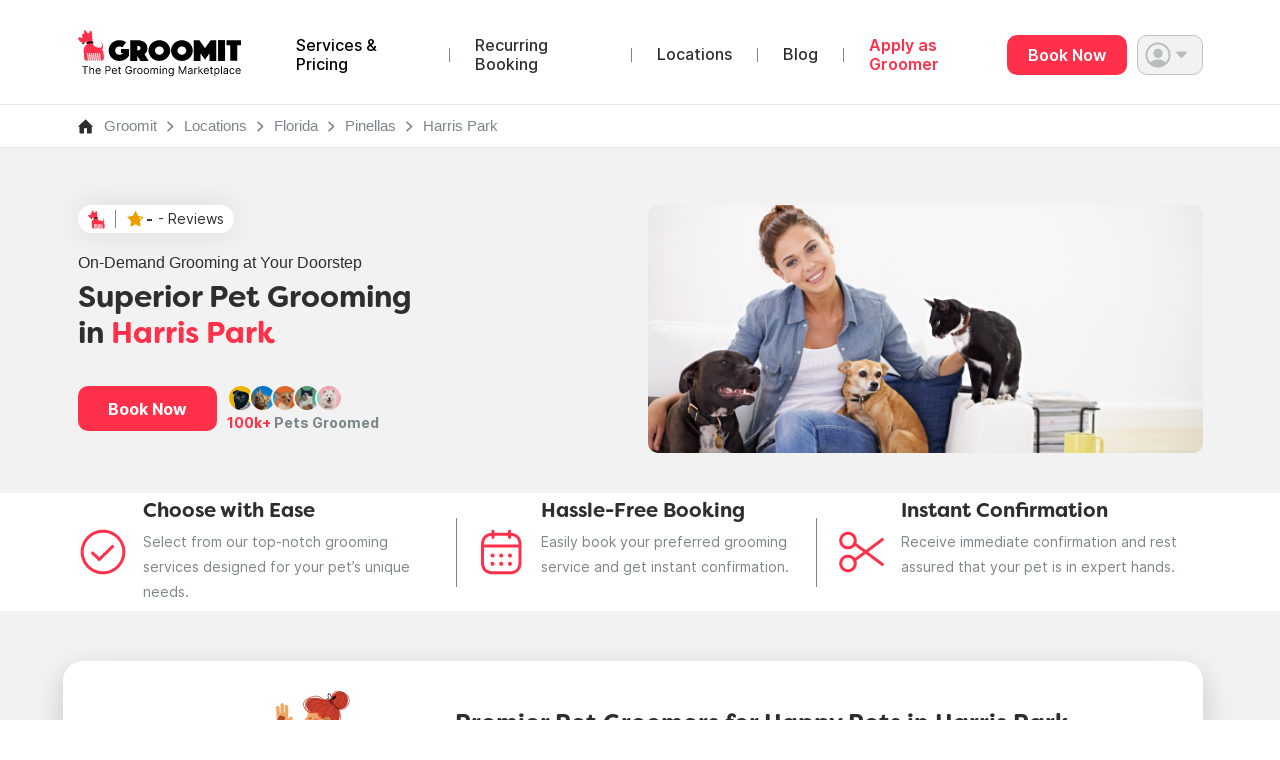

--- FILE ---
content_type: text/html; charset=UTF-8
request_url: https://www.groomit.me/florida/pinellas/pet-grooming-in-harris-park
body_size: 33545
content:
<!DOCTYPE html>
<html lang="en">
<head>
             <script type="application/ld+json">
        {
            "@context": "https://schema.org",
            "@type": "LocalBusiness",
            "name": "Groomit - Mobile Pet  Grooming/Groomers in Harris Park ",
                        "url": "https://www.groomit.me/florida/pinellas/pet-grooming-in-harris-park",
                        "logo": "https://www.groomit.me/v7/images/web_logo.svg",
            "image": "https://www.groomit.me/v7/images/web-logo.jpeg",
            "description": "Looking for expert mobile Pet groomers near you in Harris Park? Your search for mobile Pet grooming near me ends here. Enjoy same-day availability, instant booking, upfront pricing & a stress-free experience!",
            "telephone": "+1 888-396-7170",
            "priceRange": "$80 - $319 (Avg: $199.5)",
            "openingHours": "Mo-Su 00:00-23:59",
            "address": {
                "@type": "PostalAddress",
                "addressLocality": "Harris Park",
                "addressRegion": "Florida",
                "addressCountry": "US"
            },
            "serviceArea": {
                "@type": "City",
                "name": "Harris Park"
            },
            "areaServed": {
                "@type": "City",
                "name": "Harris Park"
            }
        }
        </script>
        <script type="application/ld+json">
    {
      "@context": "https://schema.org/",
      "@type": "Product",
      "name": "Mobile Dog Grooming",
      "description": "My dog has never had a good grooming experience in the 10 years I’ve had her. This was her first one. Her groomer, Sylvia , was gentle and patient. My dog has not been groomed in at least a year and she looks beautiful. I will definitely ask Sylvia to groom her again.",
      "review": {
        "@type": "Review",
        "reviewRating": {
          "@type": "Rating",
          "ratingValue": 5,
          "bestRating": 5
        },
        "author": {
          "@type": "Person",
          "name": "Sylvia"
        }
      },
      "aggregateRating": {
          "@type": "AggregateRating",
          "ratingValue": 4.8,
          "reviewCount": 41891
        }
    }
  </script>
    <script type="application/ld+json">
        {
            "@context": "https://schema.org",
            "@type": "BreadcrumbList",
            "itemListElement": [
                {
                    "@type": "ListItem",
                    "position": 1,
                    "name": "Home",
                    "item": "https://www.groomit.me"
                },
                {
                    "@type": "ListItem",
                    "position": 2,
                    "name": "Locations",
                    "item": "https://www.groomit.me/location"
                },
                {
                    "@type": "ListItem",
                    "position": 3,
                    "name": "Florida",
                    "item": "https://www.groomit.me/florida"
                },
                            {
                    "@type": "ListItem",
                    "position": 4,
                    "name": "Pinellas",
                    "item": "https://www.groomit.me/florida/pet-grooming-pinellas"
                },
                            {
                    "@type": "ListItem",
                    "position": 5,
                    "name": "Harris Park",
                    "item": "https://www.groomit.me/florida/pinellas/pet-grooming-in-harris-park"
                }
            
            ]
        }
    </script>
    
    <script type="application/ld+json">
      {
        "@context": "http://schema.org",
        "@type": "Service",
        "serviceType": "Pet & Dog Grooming",
        "url": "https://www.groomit.me/",
        "provider": {
          "@type": "Organization",
          "name": "GROOMIT",
          "url": "https://www.groomit.me/",
          "address": "1091 Yonkers Ave, Yonkers, NY 10704, United States",
          "email": "help@groomit.me",
          "telephone": "+18883967170",
          "logo": "https://www.groomit.me/v7/images/web-logo.svg",
          "image": "https://www.groomit.me/v7/images/web-logo.jpeg",
          "sameAs": [
            "https://www.facebook.com/groomitapp/",
          "https://www.instagram.com/groomitapp/",
            "https://twitter.com/groomitapp",
            "https://www.linkedin.com/company/groomitforpetsllc/",
            "https://en.wikipedia.org/wiki/Groomit"
          ],
          "foundingDate": "2016",
          "founders": [
            {
              "@type": "Person",
              "name": "Sohel Kapadia"
            },
            {
              "@type": "Person",
              "name": "Anna Zege"
            },
          {
              "@type": "Person",
              "name": "Lars Rissmann"
            },
          {
              "@type": "Person",
              "name": "Tino Patel"
            }
          ]
        }
      }
    </script>

     <!-- Required meta tags -->
    <meta charset="utf-8">
    <meta name="viewport" content="width=device-width, initial-scale=1">
    <!--Meta Tags-->
    <title>Mobile Pet Grooming Near You in Harris Park | Book Now</title>
    <meta name="title" content="Mobile Pet Grooming Near You in Harris Park | Book Now">
    <meta name="description" content="Looking for mobile pet groomers near me in Harris Park? Groomit is for you. 100k+ Pet groomed. Instant same day booking.">
    <link rel="canonical" href="https://www.groomit.me/florida/pinellas/pet-grooming-in-harris-park">

    <!-- robots -->
    <meta name="robots" content="index, follow" />

    <!-- Open Graph / Facebook -->
    <meta property="og:type" content="website">
    <meta property="og:url" content="https://www.groomit.me/florida/pinellas/pet-grooming-in-harris-park">
    <meta property="og:title" content="Mobile Pet Grooming Near You in Harris Park | Book Now">
    <meta property="og:description" content="Looking for mobile pet groomers near me in Harris Park? Groomit is for you. 100k+ Pet groomed. Instant same day booking.">
    <meta property="og:image" content="https://www.groomit.me/v4/images/more-about-opportunity.jpg">
    <!-- Twitter -->
    <meta property="twitter:card" content="summary_large_image">
    <meta property="twitter:url" content="https://www.groomit.me/florida/pinellas/pet-grooming-in-harris-park">
    <meta property="twitter:title" content="Mobile Pet Grooming Near You in Harris Park | Book Now">
    <meta property="twitter:description" content="Looking for mobile pet groomers near me in Harris Park? Groomit is for you. 100k+ Pet groomed. Instant same day booking.">
    <meta property="twitter:image" content="https://www.groomit.me/v4/images/more-about-opportunity.jpg">

    <link rel="stylesheet" href="/css/all_top.css?v=__RELEASE_VERSION_NUMBER__" />
    <link rel="stylesheet" href="https://use.typekit.net/kos6kan.css">
             <link rel="stylesheet" href="/css/all_top_general.css?v=__RELEASE_VERSION_NUMBER__" />

         
     




    <!-- Custom styles for this template -->





    <meta name="p:domain_verify" content="76b6192626eab9089eda18fd19ae4a4b"/>

     <!-- Google tag (gtag.js) -->
         
     <script>

         window.dataLayer = window.dataLayer || [];
         window.dataLayer.push({'user_id': 'GUEST', 'email': 'GUEST'});

         // Google Tag Manager 6
         (function(w,d,s,l,i){w[l]=w[l]||[];w[l].push({'gtm.start':
                  new Date().getTime(),event:'gtm.js'});var f=d.getElementsByTagName(s)[0],
              j=d.createElement(s),dl=l!='dataLayer'?'&l='+l:'';j.async=true;j.src=
              'https://www.googletagmanager.com/gtm.js?id='+i+dl;f.parentNode.insertBefore(j,f);
          })(window,document,'script','dataLayer','GTM-TKX9ZHP');
     </script>

          <link rel="icon" type="image/png" href="/favicon-96x96.png" sizes="96x96" />
<link rel="icon" type="image/svg+xml" href="/favicon.svg" />
<link rel="shortcut icon" href="/favicon.ico" />
<link rel="apple-touch-icon" sizes="180x180" href="/apple-touch-icon.png" />
<meta name="apple-mobile-web-app-title" content="Groomit" />
<link rel="manifest" href="/site.webmanifest" />     <link rel="preload" as="image" href="/v7/images/banner/main-may-banner.webp" fetchpriority="high">
     <link rel="preload" as="image" href="/v7/images/banner/main-may-banner-sm.webp" fetchpriority="high">
</head>
<body class="d-flex flex-column h-100">

<!-- Google Tag Manager (noscript) -->
  <noscript><iframe src="https://www.googletagmanager.com/ns.html?id=GTM-TKX9ZHP"
  height="0" width="0" style="display:none;visibility:hidden"></iframe></noscript>
  <!-- End Google Tag Manager (noscript) -->

<div class="gr-download-bar  align-items-center justify-content-between d-none" style="height: 65px;">
  <div class="d-flex justify-content-start align-items-center gr-download-bar__left">
    <!-- <img class="gr-download-bar__logo" src="/v7/images/home/gr-download-bar__logo.png" loading="lazy" width="54" height="60" alt="Groomit Logo"/> -->
    <div class="d-flex flex-column justify-content-between">
      <!-- <h2 class="gr-download-bar__h2">Get the app</h2>  Easiest Way to Book Grooming
      <p class="gr-download-bar__p">On-Demand Grooming, <br>Hassle-Free Booking</p> -->
      <h2 class="gr-download-bar__h2">The Fastest,</h2>
      <p class="gr-download-bar__p">Easiest Way to Book Grooming</p>
    </div>
  </div>
  <div class="d-flex justofy-content-end gr-download-bar__right">
    <button class="gr-download-bar__button" onclick="window.open('/download-groomit-app', '_blank')">Get App</button>
    
    <button class="gr-download-bar__close" id="close-top-bar">
      <img src="/v7/images/home/close.png" loading="lazy" width="23" height="22" alt="Close"/>
    </button>
  </div>
</div> 
<nav class="navbar navbar-expand-lg sticky-top bg-white pb-0" id="navbarGroo">
  <div class="container-fluid container-fluidNav d-flex align-items-center">
    <div class="container container-header w-100 ">

      <div class="d-flex align-items-center justify-content-between w-100">
        <button class="navbar-toggler navbar-toggler-mobile" type="button" data-bs-toggle="collapse" data-bs-target="#navbarSupportedContent" aria-controls="navbarSupportedContent" aria-expanded="false" aria-label="Toggle navigation">
          <span class="navbar-toggler-icon"></span>
        </button>
        <a class="navbar-brand d-lg-none nav-logo-mobile" href="/" >
          <img class="img-fluid groomit__logo" src="/v7/images/web_logo.svg" width="163" height="49" alt="Groomit.me Logo"/>
        </a>
        <ul class="navbar-nav d-lg-none groomit__dropdownCont">
          <li class="nav-item dropdown groomit__dropdown">
            <a class="nav-link dropdown-toggle dropdown-toggle--mb" href="#" role="button" data-bs-toggle="dropdown" aria-expanded="false">
                                
          <img class="imagethum__75 mr-3-px object-fit-cover rounded-pill" 
              src="
                                        /v7/images/icons/profile-circle.svg
                                " width="30" height="30"
              alt="Profile" />
                 <img class="img-fluid " src="/v7/images/icons/polygon.svg" width="11" height="7" alt=""/>
            </a>
                
            <ul class="dropdown-menu groomit__dropdown-menu">
                          <li><a class="dropdown-item groomit__dropdown-menu__a" href="/user/log-in"><span class="d-flex align-items-center"><img class="img-fluid me-2" src="/v7/images/icons/user-log-in.svg" alt="Log In"/> Log in</span> <img class="img-fluid " src="/v7/images/icons/arrow-r-grey.svg" alt=""/></a></li>
              <li><hr class="dropdown-divider"></li>
              <li><a class="dropdown-item groomit__dropdown-menu__a" href="/user/signup"><span class="d-flex align-items-center"><img class="img-fluid me-2" src="/v7/images/icons/user-add.svg" alt="Sign Up"/> Sign Up</span> <img class="img-fluid " src="/v7/images/icons/arrow-r-grey.svg" alt=""/></a></li>
                        </ul>
          </li>
        </ul>
      </div>      
          
      <div class="collapse navbar-collapse w-100 justify-content-between" id="navbarSupportedContent">
        <div class="d-flex">
        <a class="navbar-brand d-none d-lg-flex" href="/" style="margin-right:50px;">
          <img loading="lazy" class="lazyload" data-src="/v7/images/web_logo.svg" width="163" height="49" />

          

































        </a>
        <ul class="navbar-nav me-auto mb-2 mb-lg-0 align-items-center w-100">
          <li class="nav-item  d-flex d-lg-none w-100 justify-content-between ">
            <div class="d-flex">
                <h2 class="groomit__h2 groomit__h2--inMenu">In-Home &amp; Mobile <br>Pet Grooming </h2>
            </div>  
            <div class="d-flex ml-auto">
              <button class="groomit__button d-inline-block services-available__bookButton me-2"  onclick="window.location.href='/guest/download-app';">
                Book Now
              </button>
            </div> 
          </li>

          <li class="nav-item">
            <a class="nav-link groomit__a groomit__a--navLink active" aria-current="page" href="/pet-grooming-prices">Services & Pricing</a>
          </li>
          <li class="groomit__divider--verticalCont"><div class="groomit__divider--vertical"></div></li>
          <li class="nav-item">
            <a class="nav-link groomit__a groomit__a--navLink" aria-current="page" href="/recurring-booking">Recurring Booking</a>
          </li>
          <li class="groomit__divider--verticalCont"><div class="groomit__divider--vertical"></div></li>
          
          <li class="nav-item">
            <a class="nav-link groomit__a groomit__a--navLink" aria-current="page" href="/location">Locations</a>
          </li>
          <li class="groomit__divider--verticalCont"><div class="groomit__divider--vertical"></div></li>
          <li class="nav-item">
            <a class="nav-link groomit__a groomit__a--navLink" target="_blank" aria-current="page" href="https://blog.groomit.me/">Blog</a>
          </li>
          <li class="groomit__divider--verticalCont"><div class="groomit__divider--vertical"></div></li>
          <li class="nav-item">
            <a class="nav-link groomit__a groomit__a--navLink groomit__colorRed" target="_blank" aria-current="page" href="/dog-groomer-jobs">Apply as Groomer</a>
          </li>
        </ul>
        </div>
        <div class="d-flex cont-menu-log-prof">
        <ul class="navbar-nav d-none d-lg-flex groomit__dropdownCont">
          <li class="nav-item" style="margin-right: 5px;">
            <button class="groomit__button d-inline-block services-available__bookButton me-2" onclick="window.location.href='/guest/booking/start';">
              Book Now
            </button>
          </li>
          <li class="nav-item dropdown groomit__dropdown">
            <a class="nav-link dropdown-toggle" href="#" role="button" data-bs-toggle="dropdown" aria-expanded="false">
                                
          <img class="imagethum__75 mr-3-px object-fit-cover rounded-pill" 
              src="
                                        /v7/images/icons/profile-circle.svg
                                " width="30" height="30"
              alt="Profile" />
                 <img class="img-fluid " src="/v7/images/icons/polygon.svg" width="11" height="7" alt=""/>
            </a>
   
            <ul class="dropdown-menu groomit__dropdown-menu">
                          <li><a class="dropdown-item groomit__dropdown-menu__a" href="/user/log-in"><span class="d-flex align-items-center"><img class="img-fluid me-2" src="/v7/images/icons/user-log-in.svg" alt="Log In"/> Log in</span> <img class="img-fluid " src="/v7/images/icons/arrow-r-grey.svg" alt=""/></a></li>
              <li><hr class="dropdown-divider"></li>
              <li><a class="dropdown-item groomit__dropdown-menu__a" href="/user/signup"><span class="d-flex align-items-center"><img class="img-fluid me-2" src="/v7/images/icons/user-add.svg" alt="Sign Up"/> Sign Up</span> <img class="img-fluid " src="/v7/images/icons/arrow-r-grey.svg" alt=""/></a></li>
                        </ul>
          </li>
        </ul>
        </div>
      </div>

    </div>
  </div>
          
</nav>

<script>
  document.addEventListener("DOMContentLoaded", function () {
    const navbarCollapse = document.querySelector(".navbar-collapse");
    const navbarToggler = document.querySelector(".navbar-toggler");

    // Close navbar when user scrolls
    window.addEventListener("scroll", () => {
      if (navbarCollapse.classList.contains("show")) {
        navbarToggler.click();
      }
    });
  });
</script>
 


    <link rel="stylesheet" href="/v7/css/groomit/groomit_areas.css">
<!-- breadcrumb start -->
<div class="container-fluid breadcrumb-border">
    <div class="container">
        <ul class="nav py-3">
            <li class="pe-3"><a href="/"><img src="/v7/images/areas/breadcrumb-home.svg" alt="Home Icon" /></a></li>
            <li><a href="/" class="ff-inter-regular font-drak-gray fs-4 text-decoration-none">Groomit</a></li>
            <li><a href="/location" class="ff-inter-regular font-drak-gray fs-4 text-decoration-none">Locations</a>
            </li>
            <li><a href="/pet-grooming-florida"
                    class="ff-inter-regular font-drak-gray fs-4 text-decoration-none">Florida</a>
            </li>
            <li><a href="/florida/pet-grooming-pinellas"
                    class="ff-inter-regular font-drak-gray fs-4 text-decoration-none">Pinellas</a>
            </li>
            <li>
                <a href="/florida/pinellas/pet-grooming-in-harris-park"
                    class="ff-inter-regular font-drak-gray fs-4 text-decoration-none">Harris Park</a>
            </li>
        </ul>
    </div>
</div>
<!-- breadcrumb end -->

<div class="container-fluid  BannerArea--bg-color ps-md-0">
    <section class="container">
        <div class="row">
            <div class="col-md-6 col-12 pr-0 align-content-center">
                <div class="mb-20-px w-100">
                    <div class="groomit__contReviewsBadge">
    <a class="groomit__contReviewsBadge__a" href="/reviews" title="Go to reviews page">
        <div class="d-flex align-items-center h-100">
            <img class="gr-download-bar__logo" src="/v7/images/home/groomit__contReviewsBadge_groomit-logo.png" loading="lazy" width="17" height="19" alt="Groomit Reviews"/>
            <div class="groomit__contReviewsBadge__divider"></div>

            <img class="mr-1-px" src="/v7/images/home/star-rating.png" loading="lazy" width="19" height="19" alt="Ratings"/>
            <!-- Placeholder for values; will be updated dynamically -->
            <p class="groomit__contReviewsBadge__p reviewRating" id='reviewRating'><b>-            </b></p>
            <p class="groomit__contReviewsBadge__p reviewsCount" id="reviewsCount">- Reviews</p>
        </div>
    </a>
</div>
 
                </div>
                                                            <h4 class="ff-inter-regular fs-16-h4 text-left">On-Demand Grooming at Your Doorstep</h4>
                        <h1 class="ff-filson-bold fs-30-h1 text-left mt-md-3 mb-md-0 mt-3 mb-4">
                                                            Superior Pet Grooming <br class="d-md-block d-none" />in <span class="font-red ">Harris Park</span>
                                                    </h1>
                    
                
                <div class="align-items-center d-md-flex mt-4 mt-md-5 d-md-block d-none">
                    <button class="bg-red border-0 red_button px-5" role="button"
                        onclick="window.location.href='/guest/booking/start';">Book Now</button>
                    <div class="ms-md-3">
                        <img src="/v7/images/icons/cat-dog-bundle.svg" alt="Cat Image">
                        <div class="fs-14-h5 ff-inter-bold font-drak-gray"><span class="font-red">100k+</span>
                            Pets Groomed</div>
                    </div>
                </div>

            </div>
                                                <div class="col-md-6 col-12 d-flex justify-content-end position-relative">
                        <img src="/v7/images/areas/city-banner-new.png" alt="Trusted Pet Grooming Services and Best Pet Groomers in Harris Park"
                            class="object-fit-lg-cover rounded-4 w-100" />
                            
                    </div>

                    <div class="align-items-center mt-md-5 mt-4 d-md-none d-flex row">
                        <div class="col-7">
                            <button class="bg-red border-0 red_button px-5 w-100"
                                onclick="window.location.href='/guest/booking/start';">Book
                                Now</button>
                        </div>
                        <div class="col-5 text-left">
                            <div class="ms-md-2">
                                <img src="/v7/images/icons/cat-dog-bundle.svg" alt="Cat Image">
                                <div class="fs-14-h5 ff-inter-bold font-drak-gray"> <span class="font-red">100k+</span> Pets
                                    Groomed</div>
                            </div>
                        </div>
                    </div>
                    <div class="d-md-none w-100 cont-3-steps-for-city-mb">
                        <div class="container-fluid container-fluid--steps3 container-fluid--steps3-city">
    <div class="container">
        <section class="steps3 d-flex align-items-center w-100 ">
            <div class="row w-100">
                <div class="col-sm-12">
                    <div class="d-flex align-items-cener justify-content-between steps3__all">
                        <div class="d-flex align-items-cener justify-content-between steps3__each">
                            <div class="d-flex align-items-cener justify-content-between steps3__iconCont">
                                <img class="img-fluid groomit__steps3-icon" src="/v7/images/icons/pick-it.svg" width="51" height="51" alt="Groomit at Forbes"/>
                            </div>
                            <div class="d-flex align-items-cener flex-column steps3__textCont">
                                                                    <h4 class="ff-filson-bold fs-20-h3">Choose with Ease </h4>
                                    <p class="groomit__p groomit__p--small">Select from our top-notch grooming services designed for your pet’s unique needs.</p>
                                                            </div>
                        </div>

                        <div class="divider-mob"></div>

                        <div class="groomit__divider--vertical groomit__divider--vertical--steps3"></div>

                        <div class="d-flex align-items-cener justify-content-between steps3__each">
                            <div class="d-flex align-items-cener justify-content-between steps3__iconCont">
                                <img class="img-fluid groomit__steps3-icon" src="/v7/images/icons/book-it.svg" width="51" height="51" alt="Groomit at Forbes"/>
                            </div>
                            <div class="d-flex align-items-cener flex-column steps3__textCont">
                                                                    <h4 class="ff-filson-bold fs-20-h3">Hassle-Free Booking</h4>
                                    <p class="groomit__p groomit__p--small">Easily book your preferred grooming service and get instant confirmation.</p>
                                                            </div>
                        </div>

                        <div class="divider-mob"></div>
                        <div class="groomit__divider--vertical groomit__divider--vertical--steps3"></div>

                        <div class="d-flex align-items-cener justify-content-between steps3__each">
                            <div class="d-flex align-items-cener justify-content-between steps3__iconCont">
                                <img class="img-fluid groomit__steps3-icon" src="/v7/images/icons/groom-it.svg" width="51" height="51" alt="Groomit at Forbes"/>
                            </div>
                            <div class="d-flex align-items-cener flex-column steps3__textCont">
                                                                    <h4 class="ff-filson-bold fs-20-h3">Instant Confirmation</h4>
                                    <p class="groomit__p groomit__p--small">Receive immediate confirmation and rest assured that your pet is in expert hands.</p>
                                    
                            </div>
                        </div>
                    </div>
                </div>
            </div>
        </section>
    </div>
</div>                    </div>
                    <div class="col-12 col-md-7 pt-4 text-left d-md-none">
                        <div class="col-md-7 col-12 text-left">
                            <h2 class="fs-24-h2 ff-filson-bold mt-md-2 mt-2">
                                                                    Premier Pet Groomers for Happy Pets in Harris Park
                                                            </h2>
                            <div class="ff-inter-regular fs-16-h4 mt-3 mt-md-3 lh-base pb-4">
                                At Groomit, we redefine convenience in pet grooming. With our on-demand service, transparent
                                upfront pricing, and instant booking, we bring the salon to your doorstep.
                                Our expert mobile pet groomers near you in Harris Park
                                provide the highest level of care, ensuring that all breeds and pet types receive the tailored
                                attention they deserve. Say goodbye to waiting and hello to same-day availability - because at
                                Groomit, your pet's well-being comes first.
                            </div>
                        </div>
                    </div>

                
            

             
        </div>


    </section>

    
    <div class="d-md-flex d-none w-100">
        <div class="container-fluid container-fluid--steps3 container-fluid--steps3-city">
    <div class="container">
        <section class="steps3 d-flex align-items-center w-100 ">
            <div class="row w-100">
                <div class="col-sm-12">
                    <div class="d-flex align-items-cener justify-content-between steps3__all">
                        <div class="d-flex align-items-cener justify-content-between steps3__each">
                            <div class="d-flex align-items-cener justify-content-between steps3__iconCont">
                                <img class="img-fluid groomit__steps3-icon" src="/v7/images/icons/pick-it.svg" width="51" height="51" alt="Groomit at Forbes"/>
                            </div>
                            <div class="d-flex align-items-cener flex-column steps3__textCont">
                                                                    <h4 class="ff-filson-bold fs-20-h3">Choose with Ease </h4>
                                    <p class="groomit__p groomit__p--small">Select from our top-notch grooming services designed for your pet’s unique needs.</p>
                                                            </div>
                        </div>

                        <div class="divider-mob"></div>

                        <div class="groomit__divider--vertical groomit__divider--vertical--steps3"></div>

                        <div class="d-flex align-items-cener justify-content-between steps3__each">
                            <div class="d-flex align-items-cener justify-content-between steps3__iconCont">
                                <img class="img-fluid groomit__steps3-icon" src="/v7/images/icons/book-it.svg" width="51" height="51" alt="Groomit at Forbes"/>
                            </div>
                            <div class="d-flex align-items-cener flex-column steps3__textCont">
                                                                    <h4 class="ff-filson-bold fs-20-h3">Hassle-Free Booking</h4>
                                    <p class="groomit__p groomit__p--small">Easily book your preferred grooming service and get instant confirmation.</p>
                                                            </div>
                        </div>

                        <div class="divider-mob"></div>
                        <div class="groomit__divider--vertical groomit__divider--vertical--steps3"></div>

                        <div class="d-flex align-items-cener justify-content-between steps3__each">
                            <div class="d-flex align-items-cener justify-content-between steps3__iconCont">
                                <img class="img-fluid groomit__steps3-icon" src="/v7/images/icons/groom-it.svg" width="51" height="51" alt="Groomit at Forbes"/>
                            </div>
                            <div class="d-flex align-items-cener flex-column steps3__textCont">
                                                                    <h4 class="ff-filson-bold fs-20-h3">Instant Confirmation</h4>
                                    <p class="groomit__p groomit__p--small">Receive immediate confirmation and rest assured that your pet is in expert hands.</p>
                                    
                            </div>
                        </div>
                    </div>
                </div>
            </div>
        </section>
    </div>
</div>    </div>
</div>

<!-- End main banner -->

<section class="container">
    <div class="row">
        
                                    <!-- <div class="col-md-7 offset-md-1 col-12 mt-5 pt-md-5"> -->
                <div
                    class="row bg-white shadow-lg rounded-5 py-md-5 pb-md-4 p-4 mt-nt-70 mt-nt-60 city-content-box d-md-flex d-none">
                    <div class="col-md-3 offset-md-1 col-12 text-center d-none d-md-block">
                        <img src="/v7/images/get-ready.svg" class="w-100 pe-md-5 cat-image-sm mt-md-0 mt-3" alt="Cat Dog">
                    </div>
                    <div class="col-md-7 col-12">
                        <h2 class="fs-24-h2 ff-filson-bold mt-md-2 mt-2">
                                                            Premier Pet Groomers for Happy Pets in Harris Park
                                                    </h2>
                        <div class="ff-inter-regular fs-16-h4 mt-3 mt-md-3 lh-base pb-4">
                            At Groomit, we redefine convenience in pet grooming. With our on-demand service, transparent
                            upfront pricing, and instant booking, we bring the salon to your doorstep.
                            Our expert mobile pet groomers near you in Harris Park provide
                            the highest level of care, ensuring that all breeds and pet types receive the tailored
                            attention they deserve. Say goodbye to waiting and hello to same-day availability - because at
                            Groomit, your pet's well-being comes first.
                        </div>
                    </div>
                </div>




                    
        <div
            class="mt-md-5 pe-0 ps-3 row pb-5 flex-lg-row d-flex flex-column-reverse">
            <div class="col-md-6 col-12 ps-md-0 mt-md-5 pt-md-5">
                <div class=" white_box_shadow rounded-5 p-4">
                    <div><img src="/v7/images/areas/same-day-available.svg" class="width-80px"
                            alt="Same Day availability" /></div>
                    <h3 class="fs-20-h3 ff-inter-bold pt-2">Same-Day Pet Grooming</h3>
                    <div class="ff-inter-regular fs-16-h4 pt-2">
                        Groomit offers the most flexible scheduling in the industry.
                        Book an appointment just a few hours in advance for last-minute or emergency grooming needs.
                        Until
                        your groomer is confirmed, your funds are fully refundable. Our groomers come to you, providing
                        seamless and transparent service through our app or website. No need to communicate—just book
                        and
                        relax. Get the grooming you need, when and where you want it, with Groomit.
                    </div>

                    <button class="red_button px-5 mt-md-5 mt-4 button-w100"
                        onclick="window.location.href='/guest/booking/start';">Book Appointment</button>
                </div>
            </div>

            <div class="col-md-5 offset-md-1 col-12 mt-md-5 pb-4 mt-nt-60 ">
                <div class="bg-white rounded-5 shadow-lg p-md-5 ps-4 pe-4 pt-4 pb-5">
                    <h4 class="font-drak-gray fs-16-h4 ff-inter-regular">Explore</h4>

                    <h3 class="ff-filson-bold fs-24-h2">
                    Pet 
                                        Grooming Prices in Harris Park</h3>
                    
                    <input title="Address" type="hidden" name="address1" id="address1" value="">
                    <input title="City" type="hidden" name="city" id="city" value="">
                    <input title="State" type="hidden" name="state" id="state" value="">
                    <input title="Zip" type="text" name="zip" id="zip" value="" style="display:none">
                    <input title="Pet Type" type="hidden" id="pet_type" value="dog">
                    <input title="Pet Size" type="hidden" name="pet_size" id="pet_size" value="">
                    <ul class="nav mb-4 mt-3 cont-explore-packages__buttons border-bottom" id="pills-tab"
                        role="tablist">
                        <button class="active  pb-3 ff-inter-bold px-0 selectDog d-flex align-items-center bg-white"
                            id="pills-home-tab" data-bs-toggle="pill" data-bs-target="#pills-home" type="button"
                            role="tab" aria-controls="pills-home" aria-selected="true">
                            <img src="/v7/images/areas/dog-icon.svg" height="26" width="26" alt="Dog Icon"
                                class="img-inactive me-2" />
                            <img src="/v7/images/areas/dog-icon-hover.svg" height="26" width="26" alt="Dog Icon"
                                class="img-active me-2" />
                            Dog(s)
                        </button>

                        <button class="pb-3 px-0 ms-4 ff-inter-bold selectCat d-flex align-items-center bg-white"
                            id="pills-profile-tab" data-bs-toggle="pill" data-bs-target="#pills-profile" type="button"
                            role="tab" aria-controls="pills-profile" aria-selected="false">
                            <img src="/v7/images/areas/cat-icon.svg" height="26" width="26" alt="Dog Icon"
                                class="img-inactive me-2" />
                            <img src="/v7/images/areas/cat-icon-hover.svg" height="26" width="26" alt="Dog Icon"
                                class="img-active me-2" />
                            Cat(s)
                        </button>

                    </ul>

                    <div class="border-gray1px rounded-4 p-3 mt-3 d-flex justify-content-between align-items-center">
                        <input title="Service Address or Zip-Code" placeholder="Enter Service Address OR Zip-Code"
                            class="ff-inter-regular fs-4 shadow-none focus-ring mx-2 w-100 border-0" id="pac-input"
                            name="pac-input" />
                        
                            <img src="/v7/images/areas/location-red.svg" alt="Location Icon" />
                            
                    </div>
                    <div class="tab-content" id="pills-tabContent">
                        <div class="tab-pane fade show active" id="pills-home" role="tabpanel"
                            aria-labelledby="pills-home-tab">
                            <div class="row pe-0">
                                <div class="col-md-7 col-12 border__selectbox">
                                    <!-- <div class="border border-gray rounded-pill p-3 mt-3 d-flex justify-content-between"> -->
                                    <div class="mt-3">
                                        <select title="breed"
                                            class="breed-pet-dog border-0 ff-inter-regular focus-ring font-drak-gray fs-4 mx-2 py-1 shadow-none w-100"
                                            type="text" name="breed" id="breed" onchange="change_breed()">
                                            <option value='' ></option><option value='1001' >Affenhuahua</option><option value='1002' >Affenpinscher</option><option value='1003' >Affenpoo</option><option value='1004' >Affenshire</option><option value='1005' >Afghan Hound</option><option value='1006' >Aidi</option><option value='1007' >Airedale Terrier</option><option value='1008' >Airedoodle</option><option value='1009' >Akita</option><option value='1010' >Alano Espanol</option><option value='1011' >Alapahapa Blue Blood Bulldog</option><option value='1012' >Alaskan Husky</option><option value='1013' >Alaskan Malamute</option><option value='1014' >Alpine Dachsbracke</option><option value='1015' >American Akita</option><option value='1016' >American Bulldog</option><option value='1017' >American Cocker Spaniel</option><option value='1018' >American English Coonhound</option><option value='1019' >American Eskimo Dog - Miniature</option><option value='1020' >American Eskimo Dog - Standard</option><option value='1021' >American Eskimo Dog - Toy</option><option value='1022' >American Foxhound</option><option value='1023' >American Golden Retriever</option><option value='1024' >American Shepherd</option><option value='1025' >American Staffordshire Terrier</option><option value='1026' >American Water Spaniel</option><option value='1027' >Amstaff</option><option value='1028' >Anatolian Shepherd</option><option value='1029' >Angl-Francais De Petite Venerie</option><option value='1030' >Appenzeller Sennenhund</option><option value='1031' >Arieg Pointer</option><option value='1032' >Ariegeois</option><option value='1033' >Artois Hound</option><option value='1034' >Aussiedoodle</option><option value='1035' >Aussiepom</option><option value='1036' >Aussiepoo</option><option value='1037' >Austrailian Terrier</option><option value='1038' >Australian Bulldog</option><option value='1039' >Australian Cattle Dog</option><option value='1040' >Australian Kelpie</option><option value='1041' >Australian Shepherd</option><option value='1042' >Australian Silky Terrier</option><option value='1043' >Australian Stumpy Tail Cattle Dog</option><option value='1044' >Australian Terrier</option><option value='1045' >Austrian Black And Tan Hound</option><option value='1046' >Austrian Pinscher</option><option value='1047' >Auvergne Pointer</option><option value='1048' >Azawakh</option><option value='1049' >Barak Hound</option><option value='1050' >Barbet</option><option value='1051' >Basenji</option><option value='1052' >Basset Artesien Normand</option><option value='1053' >Basset Fauve De Bretagne</option><option value='1054' >Basset Hound</option><option value='1055' >Bassetoodle</option><option value='1056' >Bavarian Mountain Hound</option><option value='1057' >Beagle</option><option value='1058' >Beagle Harrier</option><option value='1059' >Bearded Collie</option><option value='1060' >Beauceron</option><option value='1061' >Bedlington Terrier</option><option value='1062' >Belgian Doodle</option><option value='1063' >Belgian Malinois</option><option value='1064' >Belgian Shepherd - Longhair</option><option value='1065' >Belgian Shepherd - Shorthair</option><option value='1066' >Belgian Tervuren</option><option value='1067' >Bergamasco Shepherd - Corded</option><option value='1068' >Bergamasco Shepherd - Rough-Coated But Not Corded</option><option value='1069' >Bergamesco</option><option value='1070' >Berger Blanc Suisse</option><option value='1071' >Berger De Picardie</option><option value='1072' >Bernedoodle</option><option value='1073' >Bernese Mountain Dog</option><option value='1074' >Bichon Frise</option><option value='1075' >Bidoodle</option><option value='1633' >Biewer Terrier</option><option value='1076' >Billy</option><option value='1077' >Black And Tan Coonhound</option><option value='1078' >Black Norwegian Elkhound</option><option value='1079' >Black Russian Terrier</option><option value='1080' >Bloodhound</option><option value='1081' >Blue Heeler</option><option value='1082' >Blue Picardy Spaniel</option><option value='1083' >Blue Tick Coonhound</option><option value='1084' >Blue Tick Hound</option><option value='1085' >BoChi</option><option value='1086' >Bohemian Shepherd</option><option value='1087' >Bolo-Chi</option><option value='1088' >Bolognese</option><option value='1089' >Bolonoodle</option><option value='1090' >Boodle</option><option value='1091' >Border Collie</option><option value='1092' >Border Terrier</option><option value='1093' >Bordoodle</option><option value='1094' >Borkie</option><option value='1095' >Borzoi</option><option value='1096' >Bosnian Broken-Haired Hound</option><option value='1097' >Bossypoo</option><option value='1098' >Boston Malterrier</option><option value='1099' >Boston Terrier</option><option value='1100' >Boston Yorkie</option><option value='1101' >Bouvier des Ardennes</option><option value='1102' >Bouvier des Flandres</option><option value='1103' >Boxer</option><option value='1104' >Boxerdoodle</option><option value='1105' >Bracco</option><option value='1106' >Braque Du Bourbonnais</option><option value='1107' >Braque Francais Gascogne</option><option value='1108' >Braque Francais Pyrenean</option><option value='1109' >Braque Saint-Germain</option><option value='1110' >Brazilian Terrier</option><option value='1111' >Briard</option><option value='1112' >Briquet Griffon Vendeen</option><option value='1113' >Brittany</option><option value='1114' >Broholmer</option><option value='1115' >Brussels Griffon</option><option value='1116' >Bucovina Shepherd</option><option value='1117' >Bull Terrier</option><option value='1118' >Bulldog - Continental</option><option value='1119' >Bulldog - French</option><option value='1120' >Bullmastif</option><option value='1121' >Bullmation</option><option value='1122' >Ca De Bou</option><option value='1123' >Cadoodle</option><option value='1124' >Cairn Terrier</option><option value='1125' >Cairnoodle</option><option value='1126' >Caltese</option><option value='1127' >Canaan Dog</option><option value='1128' >Canadian Eskimo Dog</option><option value='1129' >Canadian Golden Retriever</option><option value='1130' >Cane Corso</option><option value='1131' >Canoodle</option><option value='1132' >Cardigan Welsh Corgi</option><option value='1133' >Carkie</option><option value='1634' >Carolina dog - dingo</option><option value='1134' >Carpathian Shepherd</option><option value='1135' >Catahoula Bulldog</option><option value='1136' >Catalan Sheepdog</option><option value='1137' >Caucasian Shepherd</option><option value='1138' >Cavachon</option><option value='1139' >Cavalier King Charles Spaniel</option><option value='1140' >Cavamalt</option><option value='1141' >Cavapoo</option><option value='1142' >Central Asian Shepherd Dog</option><option value='1143' >Cerro Largo Dog</option><option value='1144' >Cesky Fousek</option><option value='1145' >Cesky Terrier</option><option value='1146' >Chat Terrier</option><option value='1147' >Cheagle</option><option value='1148' >Cheenese</option><option value='1149' >Chesapeake Bay Retriever</option><option value='1150' >Chi Chi</option><option value='1151' >Chi Chon</option><option value='1152' >Chi Spaniel</option><option value='1153' >Chi-Apso</option><option value='1154' >Chihuahua</option><option value='1155' >Chinese Crested</option><option value='1156' >Chinese Crested - Powderpuff</option><option value='1157' >Chion</option><option value='1158' >Chipin</option><option value='1159' >Chipoo</option><option value='1160' >Chiweenie - Longhair</option><option value='1161' >Chiweenie - Shorthair</option><option value='1162' >Chiweenie - Wirehair</option><option value='1163' >Chizer</option><option value='1164' >Choodle</option><option value='1165' >Chorgie</option><option value='1166' >Chorkie</option><option value='1167' >Chow Chow</option><option value='1168' >Chowsky</option><option value='1169' >Chug</option><option value='1170' >Chusky</option><option value='1171' >Cimarron Creole</option><option value='1172' >Cimarron Uruguayo</option><option value='1173' >Cirneco Delletna</option><option value='1174' >Clumber Spaniel</option><option value='1175' >Cockapoo</option><option value='1176' >Continental Bulldog</option><option value='1177' >Coonhound - Black And Tan</option><option value='1178' >Corgi Yorkie</option><option value='1179' >Corgidoodle</option><option value='1180' >Corgidor</option><option value='1182' >Corgipoo</option><option value='1183' >Corkie</option><option value='1184' >Coton De Tulear</option><option value='1185' >Cotonshire</option><option value='1186' >Croatian Sheepdog</option><option value='1187' >Crustie</option><option value='1188' >Curly Coated Retriever</option><option value='1189' >Czechoslovakian Wolfdog</option><option value='1190' >Dalmadoodle</option><option value='1191' >Dalmador</option><option value='1192' >Dalmatian</option><option value='1193' >Dandie Dinmont Terrier</option><option value='1194' >DanishDSwedish Farmdog</option><option value='1195' >Deerhound</option><option value='1196' >Doberdoodle</option><option value='1197' >Dobermann</option><option value='1198' >Docker - Longhair</option><option value='1199' >Docker - Shorthair</option><option value='1200' >Dogo Argentino</option><option value='1201' >Dogue De Bordeaux</option><option value='1202' >Dorkie</option><option value='1203' >Doxiepoo - Wirehaired</option><option value='1204' >Doxiepoo</option><option value='1205' >Drentsche Partijshond</option><option value='1206' >Drever</option><option value='1207' >Dutch Shepherd - Longhair</option><option value='1208' >Dutch Shepherd - Shorthair</option><option value='1209' >Dutch Smoushond</option><option value='1210' >East Siberian Laika</option><option value='1211' >Elkhound - Norwegian</option><option value='1212' >Elkhound - Swedish</option><option value='1213' >English Bulldog</option><option value='1214' >English Cocker Spaniel</option><option value='1215' >English Foxhound</option><option value='1216' >English Golden Retriever</option><option value='1217' >English Mastiff</option><option value='1218' >English Pointer</option><option value='1219' >English Setter</option><option value='1220' >English Shepherd</option><option value='1221' >English Springer Spaniel</option><option value='1222' >English Toy Spaniel</option><option value='1223' >English Toy Terrier</option><option value='1224' >Entlebucher Mountain Dog</option><option value='1225' >Eskipoo</option><option value='1226' >Estonian Hound</option><option value='1227' >Estrela Mountain Dog</option><option value='1228' >Eurasier</option><option value='1229' >Fawn Brittany Griffon</option><option value='1230' >Feist</option><option value='1231' >Field Spaniel</option><option value='1232' >Fila Brasileiro</option><option value='1233' >Finnish Hound</option><option value='1234' >Finnish Lapphund</option><option value='1235' >Finnish Spitz</option><option value='1236' >Flandoodle</option><option value='1237' >Flat Coated Retriever</option><option value='1238' >Foodle</option><option value='1239' >Formosan Mountain Dog</option><option value='1240' >Fox Terrier - Smooth-Coated</option><option value='1241' >Fox Terrier - Wirehaired</option><option value='1242' >Foxhound - American</option><option value='1243' >Foxhound - English</option><option value='1244' >French Bulldog</option><option value='1245' >French Bulldoodle</option><option value='1246' >French Bullhuahua</option><option value='1247' >French Spaniel</option><option value='1248' >French Tricolour Hound</option><option value='1249' >French White And Black Hound</option><option value='1250' >Frenchton</option><option value='1251' >Frisian Water Dog</option><option value='1252' >Frorkie</option><option value='1253' >Frug</option><option value='1254' >Gascon Saintongeois</option><option value='1255' >Gazelle Hound - Longhair</option><option value='1256' >Gazelle Hound - Shorthair</option><option value='1257' >Gerberian Shepsky</option><option value='1258' >German Hound</option><option value='1259' >German Longhaired Pointer</option><option value='1260' >German Pinscher</option><option value='1261' >German Roughhaired Pointer</option><option value='1262' >German Shepherd</option><option value='1263' >German Shorthaired Pointer</option><option value='1264' >German Spaniel</option><option value='1265' >German Spitz</option><option value='1266' >German Wirehaired Pointer</option><option value='1267' >German Yorkie Shepherd</option><option value='1268' >Giant Schnauzer</option><option value='1269' >Glen of Imaal Terrier</option><option value='1270' >Goberian</option><option value='1271' >Goldador</option><option value='1272' >Goldendoodle</option><option value='1273' >Goldenshire</option><option value='1274' >Gordie</option><option value='1275' >Gordon Setter</option><option value='1276' >Grand Basset Griffon Vendeen</option><option value='1277' >Grand Griffon Vendeen</option><option value='1278' >Great Anglo-French White And Orange Hound</option><option value='1279' >Great Dane</option><option value='1280' >Great Danoodle</option><option value='1281' >Great Gascony Blue</option><option value='1282' >Great Pyrenees</option><option value='1283' >Great Weimer</option><option value='1284' >Greater Swiss Mountain Dog</option><option value='1285' >Greek Harehound</option><option value='1286' >Greenland Dog</option><option value='1287' >Greyador</option><option value='1288' >Greybull Pit</option><option value='1289' >Greyhound</option><option value='1290' >Griffon Bleu De Gascogne</option><option value='1291' >Griffon Nivernais</option><option value='1292' >Griffondoodle</option><option value='1293' >Griffonshire</option><option value='1294' >Groodle</option><option value='1295' >Halden Hound</option><option value='1296' >Hamilton Hound</option><option value='1297' >Hanover Hound</option><option value='1298' >Harrier</option><option value='1299' >Havanese</option><option value='1300' >Havanese - Corded</option><option value='1301' >Havapoo</option><option value='1302' >Havashu</option><option value='1303' >Hokkaido</option><option value='1304' >Hovawart</option><option value='1305' >Huskydoodle</option><option value='1306' >Hygenhund</option><option value='1307' >Ibizan Hound</option><option value='1308' >Icelandic Sheepdog</option><option value='1309' >Irish Doodle</option><option value='1310' >Irish Glen of Imaal Terrier</option><option value='1311' >Irish Red And White Setter</option><option value='1312' >Irish Red Setter</option><option value='1313' >Irish Setter</option><option value='1314' >Irish Soft Coated Wheaten Terrier</option><option value='1315' >Irish Terrier</option><option value='1316' >Irish Troodle</option><option value='1317' >Irish Water Spaniel</option><option value='1318' >Irish Wolfhound</option><option value='1319' >Istrian Coarse-Haired Hound</option><option value='1320' >Istrian Shorthaired Hound</option><option value='1321' >Italian Greyhound</option><option value='1322' >Italian Greyhuahua</option><option value='1323' >Jack Chi</option><option value='1636' >Jack Russell - Rough Coat</option><option value='1324' >Jack Russell Terrier</option><option value='1325' >Jackapoo</option><option value='1326' >Jagdterrier - Longhair</option><option value='1327' >Jagdterrier - Shorthair</option><option value='1328' >Japanese Chin</option><option value='1329' >Japanese Spitz</option><option value='1330' >Japanese Terrier</option><option value='1331' >Jatese</option><option value='1332' >Jorky</option><option value='1333' >Kai Ken</option><option value='1334' >Kangal Shepherd</option><option value='1335' >Karelian Bear Dog</option><option value='1336' >Karst Shepherd</option><option value='1337' >Keeshond</option><option value='1338' >Kerry Blue Terrier</option><option value='1339' >King Charles Spaniel</option><option value='1340' >King Charles Yorkie</option><option value='1341' >Kintamani</option><option value='1342' >Kishu</option><option value='1343' >Komondor</option><option value='1344' >Kooikerhondje</option><option value='1345' >Korea Jindo Dog</option><option value='1346' >Kromfohrlander</option><option value='1347' >Kuvasz</option><option value='1348' >Lab Yorkie</option><option value='1349' >Labrabull</option><option value='1350' >Labradane</option><option value='1351' >Labradoodle</option><option value='1352' >Labrador Retriever - Double-Coated</option><option value='1353' >Labrador Retriever - Shorthair</option><option value='1354' >Labrastaff</option><option value='1355' >Labsky</option><option value='1356' >Labstaff</option><option value='1357' >Lagotto Romagnolo</option><option value='1358' >Lakeland Terrier</option><option value='1359' >Lancashire Heeler</option><option value='1360' >Landseer</option><option value='1361' >Lapponian Herder</option><option value='1362' >Large Munsterlander</option><option value='1363' >Leonberger</option><option value='1364' >Lhasa Apso</option><option value='1365' >Little Lion Dog</option><option value='1366' >Longhaired Chihuahua</option><option value='1367' >Longhaired Teacup Chihuahua</option><option value='1368' >Lorkie</option><option value='1369' >Lowchen</option><option value='1370' >Lundehund - Norwegian</option><option value='1371' >Magyar Agar</option><option value='1372' >Majorca Shepherd</option><option value='1373' >Malchi</option><option value='1374' >Malshi</option><option value='1375' >Malteagle</option><option value='1376' >Maltese</option><option value='1377' >Malti Pin</option><option value='1378' >Malti-Tzu</option><option value='1379' >Maltichon</option><option value='1380' >Maltipom</option><option value='1381' >Maltipoo</option><option value='1382' >Maltipug</option><option value='1383' >Mammut Bulldog</option><option value='1384' >Manchester Terrier - Standard</option><option value='1385' >Manchester Terrier - Toy</option><option value='1386' >Maremmano-Abruzzese Sheepdog</option><option value='1387' >Maroon Dog</option><option value='1388' >Mastidoodle</option><option value='1389' >Mauzer</option><option value='1390' >Mi-Ki</option><option value='1391' >Min Pin</option><option value='1392' >Mini Yorkshire Aussie</option><option value='1393' >Miniature American Shepherd</option><option value='1394' >Miniature Bull Terrier</option><option value='1395' >Miniature Dachshund - Longhair</option><option value='1396' >Miniature Dachshund - Shorthair</option><option value='1397' >Miniature Pinscher</option><option value='1398' >Miniature Schnauzer</option><option value='1399' >Miniature Sheepadoodle</option><option value='1400' >Montenegrin Mountain Hound</option><option value='1401' >Morkie</option><option value='1402' >Mudi</option><option value='1403' >Neapolitan Mastiff</option><option value='1404' >Newfoundland</option><option value='1405' >Newfypoo</option><option value='1406' >Nordic Spitz</option><option value='1407' >Norfolk Terrier</option><option value='1408' >Norwegian Buhund</option><option value='1409' >Norwegian Elkhound</option><option value='1410' >Norwegian Hound</option><option value='1411' >Norwegian Lundehund</option><option value='1412' >Norwich Terrier</option><option value='1413' >Nova Scotia Duck Tolling Retriever</option><option value='1414' >Old Danish Pointer</option><option value='1415' >Old English Sheepdog</option><option value='1416' >Olde English Bulldog</option><option value='1417' >Otterhound</option><option value='1418' >Papillon</option><option value='1419' >Parson Russel Terrier</option><option value='1420' >Peekapoo</option><option value='1421' >Peekie</option><option value='1422' >Pekingese</option><option value='1423' >Pembroke Welsh Corgi</option><option value='1424' >Persian Greyhound - Longhair</option><option value='1425' >Persian Greyhound - Shorthair</option><option value='1426' >Peruvian Inca Orchid</option><option value='1427' >Petit Basset Griffon Vendeen</option><option value='1428' >Petit Bleu De Gascogne</option><option value='1429' >Pharaoh Hound</option><option value='1430' >Picardy Spaniel</option><option value='1431' >Pit Boodle</option><option value='1432' >Pitbull</option><option value='1433' >Pitsky</option><option value='1434' >Podenco Canario</option><option value='1435' >Poitevin</option><option value='1436' >Polish Greyhound</option><option value='1437' >Polish Hound</option><option value='1438' >Polish Hunting Dog</option><option value='1439' >Polish Lowland Sheepdog</option><option value='1440' >Pomapoo</option><option value='1635' >Pomchi</option><option value='1441' >Pomeranian</option><option value='1442' >Pomsky</option><option value='1443' >Pont-Audemer Spaniel</option><option value='1444' >Poochon</option><option value='1445' >Poodle - Corded</option><option value='1446' >Poodle - Miniature</option><option value='1447' >Poodle - Standard</option><option value='1448' >Poodle - Toy</option><option value='1449' >Poogle</option><option value='1450' >Pootalian</option><option value='1451' >Pooton</option><option value='1452' >Porcelaine</option><option value='1453' >Portuguese Cattle Dog</option><option value='1454' >Portuguese Podengo - Wire-Coated</option><option value='1455' >Portuguese Podgengo - Smooth-Coated</option><option value='1456' >Portuguese Pointer</option><option value='1457' >Portuguese Sheepdog</option><option value='1458' >Portuguese Water Dog</option><option value='1459' >Posavac Hound</option><option value='1460' >Prague Ratter</option><option value='1461' >Presa Canario</option><option value='1462' >Pudelpointer - Smooth-Coated</option><option value='1463' >Pudelpointer - Wire-coated</option><option value='1464' >Pug</option><option value='1465' >Pug-Zu</option><option value='1466' >Pugapoo</option><option value='1467' >Puggle</option><option value='1468' >Pugshire</option><option value='1469' >Puli</option><option value='1470' >Pumi</option><option value='1471' >Pyredoodle</option><option value='1472' >Pyrenean Mastiff</option><option value='1473' >Pyrenean Sheepdog  </option><option value='1474' >Pyrenean Sheepdog - Smoothed Faced</option><option value='1475' >Rafeiro Do Alentejo</option><option value='1476' >Rastreador Brasileiro</option><option value='1477' >Ratese</option><option value='1478' >Ratoodle</option><option value='1479' >Rattle</option><option value='1480' >Red Tiger Bulldog</option><option value='1481' >Rhodesian Ridgeback</option><option value='1482' >Romanian Mioritic Shepherd</option><option value='1483' >Rottle</option><option value='1484' >Rottweiler - Longhair</option><option value='1485' >Rottweiler - Shorthair</option><option value='1486' >Rough Collie</option><option value='1487' >Russian Shepherd</option><option value='1488' >Russkiy Toy - Longhair</option><option value='1489' >Russkiy Toy - Shorthair</option><option value='1490' >Russo-European Laika</option><option value='1491' >Saarlooswolfdog</option><option value='1492' >Saint Berdoodle</option><option value='1493' >Saint Bernard</option><option value='1494' >Saint Miguel Cattle Dog</option><option value='1495' >Saluki - Longhair</option><option value='1496' >Saluki - Shorthair</option><option value='1497' >Samoyed</option><option value='1498' >Sarplaninac</option><option value='1499' >Schapendoes</option><option value='1500' >Schiller Hound</option><option value='1501' >Schipperke</option><option value='1502' >Schnau-Tzu</option><option value='1503' >Schnoodle</option><option value='1504' >Schweenie</option><option value='1505' >Schweizer Laufund</option><option value='1506' >Scoodle</option><option value='1507' >Scorkie</option><option value='1508' >Scotchi</option><option value='1509' >Scottese</option><option value='1510' >Scottish Deerhound</option><option value='1511' >Scottish Terrier</option><option value='1512' >Sealyham Terrier</option><option value='1513' >Segugio Italiano</option><option value='1514' >Segugio Maremmano</option><option value='1515' >Serbian Hound</option><option value='1516' >Serbian Tricolour Hound</option><option value='1517' >Shar Pei - Bear Coat</option><option value='1518' >Shar Pei - Brush Coat</option><option value='1519' >Shar Pei - Horse Coat</option><option value='1520' >Sheepadoodle</option><option value='1521' >Sheepdog</option><option value='1522' >Sheltie </option><option value='1523' >Sheltiedoodle</option><option value='1524' >Shepadoodle</option><option value='1525' >Shepsky</option><option value='1526' >Shetland Sheepdog</option><option value='1527' >Shiba Inu</option><option value='1528' >ShiChi</option><option value='1631' >Shih Apso</option><option value='1529' >Shih Poo</option><option value='1530' >Shih Tzu</option><option value='1531' >Shikoku</option><option value='1532' >Shiranian</option><option value='1533' >Shorkie</option><option value='1534' >Shorthaired Segugio Italiano</option><option value='1535' >Siberian Husky</option><option value='1536' >Siberian Husky - Wooly-Coated</option><option value='1537' >Siberpoo</option><option value='1538' >Silky Cocker</option><option value='1539' >Silky Terrier</option><option value='1540' >Silkyhuahua</option><option value='1541' >Skye Terrier</option><option value='1542' >Sloughi</option><option value='1543' >Slovak Cuvac</option><option value='1544' >Slovak Rough-Haired Pointer</option><option value='1545' >Slovensky Kopov</option><option value='1546' >Smaland Hound</option><option value='1547' >Small Munsterlander</option><option value='1548' >Small Swiss Hound</option><option value='1549' >Smooth Collie</option><option value='1550' >Smooth Fox Terrier</option><option value='1551' >Snorkie</option><option value='1552' >Soft Coated Wheaten Terrier</option><option value='1553' >Spanish Greyhound</option><option value='1554' >Spanish Mastiff</option><option value='1555' >Spanish Pointer</option><option value='1556' >Spanish Scenthound</option><option value='1557' >Spanish Water Dog</option><option value='1558' >Spinone Italiano</option><option value='1559' >Springador</option><option value='1560' >Springerdoodle</option><option value='1561' >Sprocker Spaniel</option><option value='1562' >Sprollie</option><option value='1563' >St. Berdoodle</option><option value='1564' >St. Bernard</option><option value='1565' >St. Miguel Cattle Dog</option><option value='1566' >Stabyhoun</option><option value='1567' >Staffordshire Bull Terrier</option><option value='1568' >Standard Dachshund - Longhair</option><option value='1569' >Standard Dachshund - Shorthair</option><option value='1570' >Standard Schnauzer</option><option value='1571' >Styrian Coarse-Haired Hound</option><option value='1572' >Sussex Spaniel</option><option value='1573' >Swedish Elkhound</option><option value='1574' >Swedish Lapphund</option><option value='1575' >Swedish Vallhund</option><option value='1576' >Taco Terrier</option><option value='1577' >Tatra Shepherd</option><option value='1578' >Teacup Chihuahua</option><option value='1579' >Texas Heeler</option><option value='1580' >Thai Bangkaew Dog</option><option value='1581' >Thia Ridgeback Dog</option><option value='1582' >Tibetan Mastiff</option><option value='1583' >Tibetan Spaniel</option><option value='1584' >Tibetan Terrier</option><option value='1585' >Tiboodle</option><option value='1586' >Torkie</option><option value='1587' >Tornjak</option><option value='1588' >Tosa</option><option value='1589' >Toxirn</option><option value='1590' >Transmontano Mastiff</option><option value='1591' >Transylvanian Hound</option><option value='1592' >Tyrolean Hound</option><option value='1593' >Uruguayan Gaucho Dog</option><option value='1594' >Utonagan</option><option value='1595' >Victorian Bulldog</option><option value='1596' >Vizsla</option><option value='1597' >Vizsla - Wirehaired </option><option value='1598' >Vizsladoodle</option><option value='1599' >Volpino Italiano</option><option value='1600' >Weimaraner</option><option value='1601' >Weimardoodle</option><option value='1602' >Weimerman</option><option value='1603' >Welsh Springer Spaniel</option><option value='1604' >Welsh Terrier</option><option value='1605' >West Highland White Terrier</option><option value='1606' >West Siberian Laika</option><option value='1607' >Westiepoo</option><option value='1608' >Westkie</option><option value='1609' >Westphalian Dachsbracke</option><option value='1610' >Whipador</option><option value='1611' >Whippet</option><option value='1612' >White Shepherd</option><option value='1613' >White Swiss Shepherd</option><option value='1614' >Whoodle</option><option value='1615' >Wire-Haired Segugio Italiano</option><option value='1616' >Wirehaired Fox Terrier</option><option value='1617' >Wirehaired Pointing Griffon</option><option value='1618' >Xoloitzcuintle</option><option value='1619' >Yakutian Laika</option><option value='1620' >Yorkeltie</option><option value='1621' >Yorkichon</option><option value='1622' >Yorkie</option><option value='1623' >Yorkie Cav</option><option value='1624' >Yorkie Pin</option><option value='1625' >Yorkie Pitbull</option><option value='1626' >Yorkillon</option><option value='1627' >Yorkipom</option><option value='1628' >Yorkipoo</option><option value='1629' >Yorkshire Terrier</option><option value='1630' >Zuchon</option><option value='1632' >Others/Mixed</option>                                        </select>
                                    </div>
                                </div>
                                <div class="col-md-5 col-12 border__selectbox">
                                    <div class="mt-3">
                                        <select title="size"
                                            class="breed-pet-dog border-0 ff-inter-regular focus-ring font-drak-gray fs-4 mx-2 py-1 shadow-none w-100"
                                            name="size" id="size" onchange="getPrice()">
                                            <option value="Select Size">Select Size</option>
                                            <option>Small</option>
                                        </select>
                                    </div>
                                </div>
                            </div>
                        </div>
                        <div class="d-flex justify-content-between align-items-center mt-4">
                            <h4 class="ff-inter-bold fs-16-h4">Groomit Packages</h4>
                             
                                
                        </div>

                        <!-- <div class="row row-cols-3 row-cols-sm-3 row-cols-md-3 pt-3 g-3">
                                 <div class="col">
                                                                                                                                                                                        <div class="card h-100 rounded-4 overflow-auto">
                                                                                                                                                                                            <div
                                                                                                                                                                                                class="Groomit-gold-package text-uppercase text-white ff-inter-bold fs-16-h4 d-flex justify-content-center align-items-end py-2">
                                                                                                                                                                                                Gold
                                                                                                                                                                                            </div>
                                                                                                                                                                                            <div class="ff-inter-bold fs-14-h5 px-2  text-center mt-3 px-md-4">Haircut, Bath,
                                                                                                                                                                                                Nails & More
                                                                                                                                                                                            </div>
                                                                                                                                                                                            <div
                                                                                                                                                                                                class="font-drak-gray ff-inter-bold fs-12-h6 text-center pt-2 border-bottom pb-3">
                                                                                                                                                                                                Book for Anytime
                                                                                                                                                                                            </div>
                                                                                                                                                                                            <div class="font-dark-black text-center ff-inter-bold fs-16-h4 pt-3 js-package-price-starting-at"
                                                                                                                                                                                                id="gold_price">&#36;120
                                                                                                                                                                                            </div>
                                                                                                                                                                                            <div
                                                                                                                                                                                                class="font-drak-gray mb-3 text-center rounded-4 ff-inter-medium fs-12-h6 mt-1 text-uppercase px-3 px-md-0">
                                                                                                                                                                                                Fully <br /> refundable
                                                                                                                                                                                            </div>
                                                                                                                                                                                        </div>
                                                                                                                                                                                    </div>
                                                                                                                                                                                    <div class="col">
                                                                                                                                                                                        <div class="card h-100 rounded-4 overflow-auto">
                                                                                                                                                                                            <div
                                                                                                                                                                                                class="Groomit-eco-packages text-uppercase text-white ff-inter-bold fs-16-h4 d-flex justify-content-center align-items-end py-2">
                                                                                                                                                                                                Eco
                                                                                                                                                                                            </div>
                                                                                                                                                                                            <div class="ff-inter-bold fs-14-h5 px-2 text-center mt-3 px-md-4">Haircut, Bath,
                                                                                                                                                                                                Nails & More
                                                                                                                                                                                            </div>
                                                                                                                                                                                            <div
                                                                                                                                                                                                class="font-drak-gray ff-inter-bold fs-12-h6 text-center pt-2 border-bottom pb-3">
                                                                                                                                                                                                7 days in advance
                                                                                                                                                                                            </div>
                                                                                                                                                                                            <div class="font-dark-black text-center ff-inter-bold fs-16-h4 pt-3 js-package-price-starting-at"
                                                                                                                                                                                                id="eco_price">&#36;120
                                                                                                                                                                                            </div>
                                                                                                                                                                                            <div
                                                                                                                                                                                                class="font-drak-gray mb-3 text-center rounded-4 ff-inter-medium  fs-12-h6 mt-1 text-uppercase px-3 px-md-0">
                                                                                                                                                                                                Non <br /> refundable
                                                                                                                                                                                            </div>
                                                                                                                                                                                        </div>
                                                                                                                                                                                    </div>
                                                                                                                                                                                    <div class="col">
                                                                                                                                                                                        <div class="card h-100 rounded-4 overflow-auto">
                                                                                                                                                                                            <div
                                                                                                                                                                                                class="Groomit-silver-packages text-uppercase text-white ff-inter-bold fs-16-h4 d-flex justify-content-center align-items-end py-2">
                                                                                                                                                                                                Silver
                                                                                                                                                                                            </div>
                                                                                                                                                                                            <div class="ff-inter-bold fs-14-h5 px-3 text-center mt-3 px-md-4">Bath, Nails <br />
                                                                                                                                                                                                &
                                                                                                                                                                                                More
                                                                                                                                                                                            </div>
                                                                                                                                                                                            <div
                                                                                                                                                                                                class="font-drak-gray ff-inter-bold fs-12-h6 text-center pt-1 border-bottom mx-2 pb-3">
                                                                                                                                                                                                Book for Anytime
                                                                                                                                                                                            </div>
                                                                                                                                                                                            <div class="font-dark-black text-center ff-inter-bold fs-16-h4 pt-3 js-package-price-starting-at"
                                                                                                                                                                                                id="silver_price">&#36;80
                                                                                                                                                                                            </div>
                                                                                                                                                                                            <div
                                                                                                                                                                                                class="font-drak-gray mb-3 text-center rounded-4 ff-inter-medium fs-6 mt-1 fs-12-h6 text-uppercase px-3 px-md-0">
                                                                                                                                                                                                Fully <br />refundable
                                                                                                                                                                                            </div>
                                                                                                                                                                                        </div>
                                                                                                                                                                                    </div>
                                                                                                                                                                                </div> -->

                        <div id="carouselExampleCaptions" class="carousel slide mt-3 m-auto w-95">

                            <div class="carousel-inner">
                                <div class="carousel-item">
                                    <div class="border rounded-4 overflow-hidden">
                                        <div
                                            class="Groomit-gold-package d-flex align-items-center justify-content-between px-3 py-3">
                                            <h2 class="ff-inter-bold fs-14-h5 mb-0 text-uppercase text-white">GOLD</h2>
                                            <div class="fs-12-h6 text-white ff-inter-regular ps-3">Book for Anytime
                                            </div>
                                        </div>

                                        <div class="d-flex justify-content-between px-2">
                                            <div class="p-2">
                                                <h4 class="ff-inter-bold fs-16-h4">Haircut & Bath </h4>
                                                <p class="mb-0 fs-12-h6 ff-inter-regular font-drak-gray ps-2 ">- Nails &
                                                    Sanitary Trim</p>
                                                <p class="mb-0 fs-12-h6 ff-inter-regular font-drak-gray ps-2 ">- Dry
                                                    Brush out & Blow-dry</p>
                                                <p class="mb-0 fs-12-h6 ff-inter-regular font-drak-gray ps-2 ">- Ear
                                                    Cleaning</p>
                                            </div>
                                            <div class="text-center border-start border-2  my-3 px-3 pt-4">
                                                <h3 class="ff-inter-bold fs-20-h3" id="gold_price">-</h3>
                                                <span
                                                    class="font-drak-gray rounded-4 ff-inter-bold fs-12-h6 mt-1 text-uppercase ps-2">Fully
                                                    refundable</span>
                                            </div>
                                        </div>
                                    </div>
                                </div>

                                <div class="carousel-item active">
                                    <div class="border rounded-4 overflow-hidden">
                                        <div
                                            class="Groomit-eco-packages d-flex align-items-center justify-content-between px-3 py-3">
                                            <h2 class="ff-inter-bold fs-14-h5 mb-0 text-uppercase text-white">ECO</h2>
                                            <div class="fs-12-h6 text-white ff-inter-regular ps-3">7 days in
                                                advance
                                            </div>
                                        </div>

                                        <div class="d-flex justify-content-between px-2">
                                            <div class="p-2">
                                                <h4 class="ff-inter-bold fs-16-h4">Haircut & Bath </h4>
                                                <p class="mb-0 fs-12-h6 ff-inter-regular font-drak-gray ps-2 ">- Nails &
                                                    Sanitary Trim</p>
                                                <p class="mb-0 fs-12-h6 ff-inter-regular font-drak-gray ps-2 ">- Dry
                                                    Brush out & Blow-dry</p>
                                                <p class="mb-0 fs-12-h6 ff-inter-regular font-drak-gray ps-2 ">- Ear
                                                    Cleaning</p>
                                            </div>
                                            <div class="text-center border-start border-2  my-3 px-3 pt-4">
                                                <h3 class="ff-inter-bold fs-20-h3" id="eco_price">-</h3>
                                                <span
                                                    class="font-drak-gray rounded-4 ff-inter-bold fs-12-h6 mt-1 text-uppercase ps-2">Non
                                                    refundable
                                                </span>
                                            </div>
                                        </div>
                                    </div>
                                </div>

                                <div class="carousel-item">
                                    <div class="border rounded-4 overflow-hidden">
                                        <div
                                            class="Groomit-silver-packages d-flex align-items-center justify-content-between px-3 py-3">
                                            <h2 class="ff-inter-bold fs-14-h5 mb-0 text-uppercase text-white">SILVER
                                            </h2>
                                            <div class="fs-12-h6 text-white ff-inter-regular ps-3">Book for Anytime
                                            </div>
                                        </div>

                                        <div class="d-flex justify-content-between px-2">
                                            <div class="p-2">
                                                <h4 class="ff-inter-bold fs-16-h4">Bath Only </h4>
                                                <p class="mb-0 fs-12-h6 ff-inter-regular font-drak-gray ps-2 ">- Nails
                                                    Trim</p>
                                                <p class="mb-0 fs-12-h6 ff-inter-regular font-drak-gray ps-2 ">- Dry
                                                    Brush out & Blow-dry</p>
                                                <p class="mb-0 fs-12-h6 ff-inter-regular font-drak-gray ps-2 ">- Ear
                                                    Cleaning</p>
                                            </div>
                                            <div class="text-center border-start border-2  my-3 px-3 pt-4">
                                                <h3 class="ff-inter-bold fs-20-h3" id="silver_price">-</h3>
                                                <span
                                                    class="font-drak-gray rounded-4 ff-inter-bold fs-12-h6 mt-1 text-uppercase ps-2">Fully
                                                    refundable</span>
                                            </div>
                                        </div>
                                    </div>


                                </div>
                            </div>
                            <div class="carousel-indicators">
                                <button type="button" data-bs-target="#carouselExampleCaptions" data-bs-slide-to="0"
                                    aria-current="true" aria-label="Slide 1"></button>
                                <button type="button" data-bs-target="#carouselExampleCaptions" data-bs-slide-to="1"
                                    class="active" aria-label="Slide 2"></button>
                                <button type="button" data-bs-target="#carouselExampleCaptions" data-bs-slide-to="2"
                                    aria-label="Slide 3"></button>
                            </div>
                            <button class="carousel-control-prev" type="button"
                                data-bs-target="#carouselExampleCaptions" data-bs-slide="prev">
                                <span class="carousel-control-prev-icon" aria-hidden="true"></span>
                                <span class="visually-hidden">Previous</span>
                            </button>
                            <button class="carousel-control-next" type="button"
                                data-bs-target="#carouselExampleCaptions" data-bs-slide="next">
                                <span class="carousel-control-next-icon" aria-hidden="true"></span>
                                <span class="visually-hidden">Next</span>
                            </button>
                        </div>


                    </div>


                    <div class="tab-pane fade" id="pills-profile" role="tabpanel" aria-labelledby="pills-profile-tab">

                    </div>
                    <!-- <button class="bg-red border-0 red_button py-3 w-100 mt-4" id="book-grooming" disabled>Book
                                                                                                                                                                                Appointment
                                                                                                                                                                            </button> -->
                </div>
            </div>
        </div>
    </div>
</section>

<!-- FAQs Start -->
<section class="position-relative">
    <div class="faqsGreyBg"></div>
    <div class="container container-px-0-mobile">
        <div class="row">
            <div class="col-md-7">

                <div class="groomit__faqsHeader px-2 container-px-20 px-md-0">
                    <h2 class="ff-filson-bold fs-24-h2 pt-50-px mb-50-px text-center text-md-start d-md-block d-none">
                        Frequently Asked Questions
                    </h2>

                    <h2 class="ff-filson-bold fs-24-h2 pb-4 text-center text-md-start d-md-none">
                        Frequently Asked Questions
                    </h2>

                    <div class="groomit__input--withIconCont faq-right">
                        <input type="text" class="groomit__input w-100 mb-2" id="js-input-faq"
                            placeholder="Have any question? Find the answer here" title="Have any question?">
                        <button class="groomit__inputInButton">
                            <img class="groomit__inputInButton__img" src="/v7/images/icons/search.svg" loading="lazy"
                                alt="Groomit footprints">
                        </button>
                    </div>
                </div>

                <div class="groomit__faqsContent container-px-20 px-2 px-md-0 pb-3 pb-md-0">
                    <div class="accordion groomit__accordion faq-right" id="accordionFaqs">
                        <div class="accordion-item">
                            <h2 class="accordion-header">
                                <button class="accordion-button " type="button" data-bs-toggle="collapse"
                                    data-bs-target="#collapse0" aria-expanded="true" aria-controls="collapse0">
                                    Does GroomIt provide service in Harris Park, Florida?
                                </button>
                            </h2>
                            <div id="collapse0" class="accordion-collapse collapse show"
                                data-bs-parent="#accordionFaqs">
                                <div class="accordion-body">
                                    Yes! GroomIt proudly offers both in-home and mobile pet grooming services in Harris Park, Florida. With our platform, you can instantly check availability in your city and book a professional groomer right to your door.
                                </div>
                            </div>
                        </div>
                        <div class="accordion-item">
                            <h2 class="accordion-header">
                                <button class="accordion-button collapsed" type="button" data-bs-toggle="collapse"
                                    data-bs-target="#collapse1" aria-expanded="false" aria-controls="collapse1">
                                    Does GroomIt groom both dogs and cats in Harris Park?
                                </button>
                            </h2>
                            <div id="collapse1" class="accordion-collapse collapse " data-bs-parent="#accordionFaqs">
                                <div class="accordion-body">
                                    Absolutely. GroomIt provides dog grooming and cat grooming in Harris Park through our in-home and mobile grooming options. Some of the most popular dog breeds we groom include Shih Tzus, Yorkshire Terriers, Poodles, Pomeranians, and Golden Retrievers, while our groomers are trained to handle all types of cats with care and patience.
                                </div>
                            </div>
                        </div>
                        <div class="accordion-item">
                            <h2 class="accordion-header">
                                <button class="accordion-button collapsed" type="button" data-bs-toggle="collapse"
                                    data-bs-target="#collapse2" aria-expanded="false" aria-controls="collapse2">
                                    Does GroomIt provide grooming for senior pets in Harris Park?
                                </button>
                            </h2>
                            <div id="collapse2" class="accordion-collapse collapse " data-bs-parent="#accordionFaqs">
                                <div class="accordion-body">
                                    Yes. GroomIt is committed to making grooming safe and comfortable for senior dogs and cats in Harris Park. Our professional groomers come directly to your home or bring a mobile unit to your driveway, reducing stress for older pets while ensuring they get the gentle care they need.
                                </div>
                            </div>
                        </div>
                        <div class="accordion-item">
                            <h2 class="accordion-header">
                                <button class="accordion-button collapsed" type="button" data-bs-toggle="collapse"
                                    data-bs-target="#collapse3" aria-expanded="false" aria-controls="collapse3">
                                    Why choose GroomIt in Harris Park, Florida?
                                </button>
                            </h2>
                            <div id="collapse3" class="accordion-collapse collapse " data-bs-parent="#accordionFaqs">
                                <div class="accordion-body">
                                    GroomIt is the only nationwide grooming company that offers instant booking, 24/7 scheduling, upfront transparent pricing, and the ability to choose your groomer right from the platform. You can browse calendars, reviews, and service options without calling or texting anyone. It’s professional pet grooming made simple and reliable.
                                </div>
                            </div>
                        </div>

                        <div class="accordion-item">
                            <h2 class="accordion-header">
                                <button class="accordion-button collapsed" type="button" data-bs-toggle="collapse"
                                    data-bs-target="#collapse4" aria-expanded="false" aria-controls="collapse4">
                                    How easy is it to schedule a GroomIt appointment in Harris Park?
                                </button>
                            </h2>
                            <div id="collapse4" class="accordion-collapse collapse " data-bs-parent="#accordionFaqs">
                                <div class="accordion-body">
                                    Scheduling with GroomIt is flexible and convenient. You can let our system’s algorithm match you with the best available groomer in Harris Park, or you can personally choose your preferred groomer based on reviews and availability. Appointments can be booked through our website or the GroomIt mobile app—whichever works best for you. For the fastest experience, many pet parents love our app, but both options give you instant confirmation and upfront pricing.
                                </div>
                            </div>
                        </div>

                        <div class="accordion-item">
                            <h2 class="accordion-header">
                                <button class="accordion-button collapsed" type="button" data-bs-toggle="collapse"
                                    data-bs-target="#collapse5" aria-expanded="false" aria-controls="collapse5">
                                    Does GroomIt offer same-day pet grooming in Harris Park?
                                </button>
                            </h2>
                            <div id="collapse5" class="accordion-collapse collapse" data-bs-parent="#accordionFaqs">
                                <div class="accordion-body">
                                    Yes! GroomIt is one of the few pet grooming services in Harris Park that provides same-day appointments. With our on-demand system, you can book and have a professional groomer at your home the very same day—perfect for busy pet parents or last-minute needs.
                                </div>
                            </div>
                        </div>

                    </div>
                </div>
            </div>

            <div class="col-12 d-md-none text-center col-van-faqs">
                <img class="groomit__faqs__img img-fluid lazyload" data-src="/v7/images/van-faqs.webp" width="500"
                    height="600" alt="Groomit FAQs">
            </div>

            <div class="col-md-4 offset-md-1 d-none d-md-block">
                <img class="groomit__faqs__img img-fluid lazyloaded" data-src="/v7/images/faqs1.webp" width="432"
                    height="357" alt="Groomit for cats FAQs" src="/v7/images/faqs1.webp">
                <!-- <img class="groomit__faqs__img img-fluid lazyloaded" data-src="/v7/images/faqs2.webp" width="432"
                                height="232" alt="Groomit for dogs FAQs" src="/v7/images/faqs2.webp"> -->
                <img class="groomit__faqs__img img-fluid lazyloaded" data-src="/v7/images/faqs3.webp" width="432"
                    height="232" alt="Groomit service FAQs" src="/v7/images/faqs3.webp">
            </div>
        </div>
    </div>
</section>
<!-- FAQs End -->

<section class="container">
    <div class="row mb-5 px-3 px-md-0 pb-md-5 mt-4 pt-md-5">

                    <div class="pb-3">
                <h3 class="ff-filson-bold fs-20-h3">Cities & Neighborhoods in Pinellas </h3>
            </div>
            <div class="city__links p-0 pb-5">
                                                                
                        <a class="border-end ff-inter-regular font-blue fs-14-h5 lh-lg px-3 text-decoration-none text-nowrap"
                            href="/florida/pinellas/pet-grooming-in-clearwater">
                            Clearwater
                        </a>
                                                
                        <a class="border-end ff-inter-regular font-blue fs-14-h5 lh-lg px-3 text-decoration-none text-nowrap"
                            href="/florida/pinellas/pet-grooming-in-clearwater-beach">
                            Clearwater Beach
                        </a>
                                                
                        <a class="border-end ff-inter-regular font-blue fs-14-h5 lh-lg px-3 text-decoration-none text-nowrap"
                            href="/florida/pinellas/pet-grooming-in-readers-digest">
                            Readers Digest
                        </a>
                                                
                        <a class="border-end ff-inter-regular font-blue fs-14-h5 lh-lg px-3 text-decoration-none text-nowrap"
                            href="/florida/pinellas/pet-grooming-in-ozona">
                            Ozona
                        </a>
                                                
                        <a class="border-end ff-inter-regular font-blue fs-14-h5 lh-lg px-3 text-decoration-none text-nowrap"
                            href="/florida/pinellas/pet-grooming-in-crystal-beach">
                            Crystal Beach
                        </a>
                                                
                        <a class="border-end ff-inter-regular font-blue fs-14-h5 lh-lg px-3 text-decoration-none text-nowrap"
                            href="/florida/pinellas/pet-grooming-in-palm-harbor">
                            Palm Harbor
                        </a>
                                                
                        <a class="border-end ff-inter-regular font-blue fs-14-h5 lh-lg px-3 text-decoration-none text-nowrap"
                            href="/florida/pinellas/pet-grooming-in-tarpon-spgs">
                            Tarpon Spgs
                        </a>
                                                
                        <a class="border-end ff-inter-regular font-blue fs-14-h5 lh-lg px-3 text-decoration-none text-nowrap"
                            href="/florida/pinellas/pet-grooming-in-tarpon-spngs">
                            Tarpon Spngs
                        </a>
                                                
                        <a class="border-end ff-inter-regular font-blue fs-14-h5 lh-lg px-3 text-decoration-none text-nowrap"
                            href="/florida/pinellas/pet-grooming-in-tarpon-springs">
                            Tarpon Springs
                        </a>
                                                
                        <a class="border-end ff-inter-regular font-blue fs-14-h5 lh-lg px-3 text-decoration-none text-nowrap"
                            href="/florida/pinellas/pet-grooming-in-dunedin">
                            Dunedin
                        </a>
                                                
                        <a class="border-end ff-inter-regular font-blue fs-14-h5 lh-lg px-3 text-decoration-none text-nowrap"
                            href="/florida/pinellas/pet-grooming-in-st-petersburg">
                            Saint Petersburg
                        </a>
                                                
                        <a class="border-end ff-inter-regular font-blue fs-14-h5 lh-lg px-3 text-decoration-none text-nowrap"
                            href="/florida/pinellas/pet-grooming-in-pass-a-grille">
                            Pass A Grille
                        </a>
                                                
                        <a class="border-end ff-inter-regular font-blue fs-14-h5 lh-lg px-3 text-decoration-none text-nowrap"
                            href="/florida/pinellas/pet-grooming-in-pass-a-grille-beach">
                            Pass A Grille Beach
                        </a>
                                                
                        <a class="border-end ff-inter-regular font-blue fs-14-h5 lh-lg px-3 text-decoration-none text-nowrap"
                            href="/florida/pinellas/pet-grooming-in-saint-pete-beach">
                            Saint Pete Beach
                        </a>
                                                
                        <a class="border-end ff-inter-regular font-blue fs-14-h5 lh-lg px-3 text-decoration-none text-nowrap"
                            href="/florida/pinellas/pet-grooming-in-st-pete-bch">
                            St Pete Bch
                        </a>
                                                
                        <a class="border-end ff-inter-regular font-blue fs-14-h5 lh-lg px-3 text-decoration-none text-nowrap"
                            href="/florida/pinellas/pet-grooming-in-st-pete-beach">
                            St Pete Beach
                        </a>
                                                
                        <a class="border-end ff-inter-regular font-blue fs-14-h5 lh-lg px-3 text-decoration-none text-nowrap"
                            href="/florida/pinellas/pet-grooming-in-st-petersburg-beach">
                            St Petersburg Beach
                        </a>
                                                
                        <a class="border-end ff-inter-regular font-blue fs-14-h5 lh-lg px-3 text-decoration-none text-nowrap"
                            href="/florida/pinellas/pet-grooming-in-treasure-is">
                            Treasure Is
                        </a>
                                                
                        <a class="border-end ff-inter-regular font-blue fs-14-h5 lh-lg px-3 text-decoration-none text-nowrap"
                            href="/florida/pinellas/pet-grooming-in-treasure-island">
                            Treasure Island
                        </a>
                                                
                        <a class="border-end ff-inter-regular font-blue fs-14-h5 lh-lg px-3 text-decoration-none text-nowrap"
                            href="/florida/pinellas/pet-grooming-in-gulfport">
                            Gulfport
                        </a>
                                                
                        <a class="border-end ff-inter-regular font-blue fs-14-h5 lh-lg px-3 text-decoration-none text-nowrap"
                            href="/florida/pinellas/pet-grooming-in-pasadena">
                            Pasadena
                        </a>
                                                
                        <a class="border-end ff-inter-regular font-blue fs-14-h5 lh-lg px-3 text-decoration-none text-nowrap"
                            href="/florida/pinellas/pet-grooming-in-s-pasadena">
                            S Pasadena
                        </a>
                                                
                        <a class="border-end ff-inter-regular font-blue fs-14-h5 lh-lg px-3 text-decoration-none text-nowrap"
                            href="/florida/pinellas/pet-grooming-in-south-pasadena">
                            South Pasadena
                        </a>
                                                
                        <a class="border-end ff-inter-regular font-blue fs-14-h5 lh-lg px-3 text-decoration-none text-nowrap"
                            href="/florida/pinellas/pet-grooming-in-johns-pass">
                            Johns Pass
                        </a>
                                                
                        <a class="border-end ff-inter-regular font-blue fs-14-h5 lh-lg px-3 text-decoration-none text-nowrap"
                            href="/florida/pinellas/pet-grooming-in-madeira-beach">
                            Madeira Beach
                        </a>
                                                
                        <a class="border-end ff-inter-regular font-blue fs-14-h5 lh-lg px-3 text-decoration-none text-nowrap"
                            href="/florida/pinellas/pet-grooming-in-n-redngtn-bch">
                            N Redngtn Bch
                        </a>
                                                
                        <a class="border-end ff-inter-regular font-blue fs-14-h5 lh-lg px-3 text-decoration-none text-nowrap"
                            href="/florida/pinellas/pet-grooming-in-north-redington-beach">
                            North Redington Beach
                        </a>
                                                
                        <a class="border-end ff-inter-regular font-blue fs-14-h5 lh-lg px-3 text-decoration-none text-nowrap"
                            href="/florida/pinellas/pet-grooming-in-redingtn-shor">
                            Redingtn Shor
                        </a>
                                                
                        <a class="border-end ff-inter-regular font-blue fs-14-h5 lh-lg px-3 text-decoration-none text-nowrap"
                            href="/florida/pinellas/pet-grooming-in-redington-bch">
                            Redington Bch
                        </a>
                                                
                        <a class="border-end ff-inter-regular font-blue fs-14-h5 lh-lg px-3 text-decoration-none text-nowrap"
                            href="/florida/pinellas/pet-grooming-in-redington-beach">
                            Redington Beach
                        </a>
                                                
                        <a class="border-end ff-inter-regular font-blue fs-14-h5 lh-lg px-3 text-decoration-none text-nowrap"
                            href="/florida/pinellas/pet-grooming-in-redington-shores">
                            Redington Shores
                        </a>
                                                
                        <a class="border-end ff-inter-regular font-blue fs-14-h5 lh-lg px-3 text-decoration-none text-nowrap"
                            href="/florida/pinellas/pet-grooming-in-kenneth-city">
                            Kenneth City
                        </a>
                                                
                        <a class="border-end ff-inter-regular font-blue fs-14-h5 lh-lg px-3 text-decoration-none text-nowrap"
                            href="/florida/pinellas/pet-grooming-in-tierra-verde">
                            Tierra Verde
                        </a>
                                                
                        <a class="border-end ff-inter-regular font-blue fs-14-h5 lh-lg px-3 text-decoration-none text-nowrap"
                            href="/florida/pinellas/pet-grooming-in-home-shopping">
                            Home Shopping
                        </a>
                                                
                        <a class="border-end ff-inter-regular font-blue fs-14-h5 lh-lg px-3 text-decoration-none text-nowrap"
                            href="/florida/pinellas/pet-grooming-in-st-pete">
                            St Pete
                        </a>
                                                
                        <a class="border-end ff-inter-regular font-blue fs-14-h5 lh-lg px-3 text-decoration-none text-nowrap"
                            href="/florida/pinellas/pet-grooming-in-bay-pines">
                            Bay Pines
                        </a>
                                                
                        <a class="border-end ff-inter-regular font-blue fs-14-h5 lh-lg px-3 text-decoration-none text-nowrap"
                            href="/florida/pinellas/pet-grooming-in-belleair">
                            Belleair
                        </a>
                                                
                        <a class="border-end ff-inter-regular font-blue fs-14-h5 lh-lg px-3 text-decoration-none text-nowrap"
                            href="/florida/pinellas/pet-grooming-in-belleair-blf">
                            Belleair Blf
                        </a>
                                                
                        <a class="border-end ff-inter-regular font-blue fs-14-h5 lh-lg px-3 text-decoration-none text-nowrap"
                            href="/florida/pinellas/pet-grooming-in-belleair-bluffs">
                            Belleair Bluffs
                        </a>
                                                
                        <a class="border-end ff-inter-regular font-blue fs-14-h5 lh-lg px-3 text-decoration-none text-nowrap"
                            href="/florida/pinellas/pet-grooming-in-largo">
                            Largo
                        </a>
                                                
                        <a class="border-end ff-inter-regular font-blue fs-14-h5 lh-lg px-3 text-decoration-none text-nowrap"
                            href="/florida/pinellas/pet-grooming-in-seminole">
                            Seminole
                        </a>
                                                
                        <a class="border-end ff-inter-regular font-blue fs-14-h5 lh-lg px-3 text-decoration-none text-nowrap"
                            href="/florida/pinellas/pet-grooming-in-pinellas-park">
                            Pinellas Park
                        </a>
                                                
                        <a class="border-end ff-inter-regular font-blue fs-14-h5 lh-lg px-3 text-decoration-none text-nowrap"
                            href="/florida/pinellas/pet-grooming-in-belleair-bch">
                            Belleair Bch
                        </a>
                                                
                        <a class="border-end ff-inter-regular font-blue fs-14-h5 lh-lg px-3 text-decoration-none text-nowrap"
                            href="/florida/pinellas/pet-grooming-in-belleair-beach">
                            Belleair Beach
                        </a>
                                                
                        <a class="border-end ff-inter-regular font-blue fs-14-h5 lh-lg px-3 text-decoration-none text-nowrap"
                            href="/florida/pinellas/pet-grooming-in-indian-rk-bch">
                            Indian Rk Bch
                        </a>
                                                
                        <a class="border-end ff-inter-regular font-blue fs-14-h5 lh-lg px-3 text-decoration-none text-nowrap"
                            href="/florida/pinellas/pet-grooming-in-indian-rks-beach">
                            Indian Rks Beach
                        </a>
                                                
                        <a class="border-end ff-inter-regular font-blue fs-14-h5 lh-lg px-3 text-decoration-none text-nowrap"
                            href="/florida/pinellas/pet-grooming-in-indian-rocks-beach">
                            Indian Rocks Beach
                        </a>
                                                
                        <a class="border-end ff-inter-regular font-blue fs-14-h5 lh-lg px-3 text-decoration-none text-nowrap"
                            href="/florida/pinellas/pet-grooming-in-indian-shores">
                            Indian Shores
                        </a>
                                                
                        <a class="border-end ff-inter-regular font-blue fs-14-h5 lh-lg px-3 text-decoration-none text-nowrap"
                            href="/florida/pinellas/pet-grooming-in-belleair-shores">
                            Belleair Shores
                        </a>
                                                
                        <a class="border-end ff-inter-regular font-blue fs-14-h5 lh-lg px-3 text-decoration-none text-nowrap"
                            href="/florida/pinellas/pet-grooming-in-belleair-shrs">
                            Belleair Shrs
                        </a>
                                                
                        <a class="border-end ff-inter-regular font-blue fs-14-h5 lh-lg px-3 text-decoration-none text-nowrap"
                            href="/florida/pinellas/pet-grooming-in-oldsmar">
                            Oldsmar
                        </a>
                                                
                        <a class="border-end ff-inter-regular font-blue fs-14-h5 lh-lg px-3 text-decoration-none text-nowrap"
                            href="/florida/pinellas/pet-grooming-in-safety-harbor">
                            Safety Harbor
                        </a>
                                                
                        <a class="border-end ff-inter-regular font-blue fs-14-h5 lh-lg px-3 text-decoration-none text-nowrap"
                            href="/florida/pinellas/pet-grooming-in-historic-kenwood">
                            Historic Kenwood
                        </a>
                                                
                        <a class="border-end ff-inter-regular font-blue fs-14-h5 lh-lg px-3 text-decoration-none text-nowrap"
                            href="/florida/pinellas/pet-grooming-in-coquina-key">
                            Coquina Key
                        </a>
                                                
                        <a class="border-end ff-inter-regular font-blue fs-14-h5 lh-lg px-3 text-decoration-none text-nowrap"
                            href="/florida/pinellas/pet-grooming-in-magnolia-heights">
                            Magnolia Heights
                        </a>
                                                
                        <a class="border-end ff-inter-regular font-blue fs-14-h5 lh-lg px-3 text-decoration-none text-nowrap"
                            href="/florida/pinellas/pet-grooming-in-placido-bayou">
                            Placido Bayou
                        </a>
                                                
                        <a class="border-end ff-inter-regular font-blue fs-14-h5 lh-lg px-3 text-decoration-none text-nowrap"
                            href="/florida/pinellas/pet-grooming-in-venetian-isles">
                            Venetian Isles
                        </a>
                                                
                        <a class="border-end ff-inter-regular font-blue fs-14-h5 lh-lg px-3 text-decoration-none text-nowrap"
                            href="/florida/pinellas/pet-grooming-in-crescent-lake">
                            Crescent Lake
                        </a>
                                                
                        <a class="border-end ff-inter-regular font-blue fs-14-h5 lh-lg px-3 text-decoration-none text-nowrap"
                            href="/florida/pinellas/pet-grooming-in-old-southeast">
                            Old Southeast
                        </a>
                                                
                        <a class="border-end ff-inter-regular font-blue fs-14-h5 lh-lg px-3 text-decoration-none text-nowrap"
                            href="/florida/pinellas/pet-grooming-in-shore-acres">
                            Shore Acres
                        </a>
                                                
                        <a class="border-end ff-inter-regular font-blue fs-14-h5 lh-lg px-3 text-decoration-none text-nowrap"
                            href="/florida/pinellas/pet-grooming-in-euclid-st-paul-s">
                            Euclid St Paul S
                        </a>
                                                
                        <a class="border-end ff-inter-regular font-blue fs-14-h5 lh-lg px-3 text-decoration-none text-nowrap"
                            href="/florida/pinellas/pet-grooming-in-north-east-park">
                            North East Park
                        </a>
                                                
                        <a class="border-end ff-inter-regular font-blue fs-14-h5 lh-lg px-3 text-decoration-none text-nowrap"
                            href="/florida/pinellas/pet-grooming-in-crescent-heights">
                            Crescent Heights
                        </a>
                                                
                        <a class="border-end ff-inter-regular font-blue fs-14-h5 lh-lg px-3 text-decoration-none text-nowrap"
                            href="/florida/pinellas/pet-grooming-in-riviera-bay">
                            Riviera Bay
                        </a>
                                                
                        <a class="border-end ff-inter-regular font-blue fs-14-h5 lh-lg px-3 text-decoration-none text-nowrap"
                            href="/florida/pinellas/pet-grooming-in-historic-roser-park">
                            Historic Roser Park
                        </a>
                                                
                        <a class="border-end ff-inter-regular font-blue fs-14-h5 lh-lg px-3 text-decoration-none text-nowrap"
                            href="/florida/pinellas/pet-grooming-in-lakewood-estates">
                            Lakewood Estates
                        </a>
                                                
                        <a class="border-end ff-inter-regular font-blue fs-14-h5 lh-lg px-3 text-decoration-none text-nowrap"
                            href="/florida/pinellas/pet-grooming-in-snell-isle">
                            Snell Isle
                        </a>
                                                
                        <a class="border-end ff-inter-regular font-blue fs-14-h5 lh-lg px-3 text-decoration-none text-nowrap"
                            href="/florida/pinellas/pet-grooming-in-isla-del-sol">
                            Isla Del Sol
                        </a>
                                                
                        <a class="border-end ff-inter-regular font-blue fs-14-h5 lh-lg px-3 text-decoration-none text-nowrap"
                            href="/florida/pinellas/pet-grooming-in-greater-pinellas-point">
                            Greater Pinellas Point
                        </a>
                                                
                        <a class="border-end ff-inter-regular font-blue fs-14-h5 lh-lg px-3 text-decoration-none text-nowrap"
                            href="/florida/pinellas/pet-grooming-in-greater-woodlawn">
                            Greater Woodlawn
                        </a>
                                                
                        <a class="border-end ff-inter-regular font-blue fs-14-h5 lh-lg px-3 text-decoration-none text-nowrap"
                            href="/florida/pinellas/pet-grooming-in-historic-old-northeast">
                            Historic Old Northeast
                        </a>
                                                
                        <a class="border-end ff-inter-regular font-blue fs-14-h5 lh-lg px-3 text-decoration-none text-nowrap"
                            href="/florida/pinellas/pet-grooming-in-bayway-isles">
                            Bayway Isles
                        </a>
                                                
                        <a class="border-end ff-inter-regular font-blue fs-14-h5 lh-lg px-3 text-decoration-none text-nowrap"
                            href="/florida/pinellas/pet-grooming-in-pasadena-on-the-gulf">
                            Pasadena On The Gulf
                        </a>
                                                
                        <a class="border-end ff-inter-regular font-blue fs-14-h5 lh-lg px-3 text-decoration-none text-nowrap"
                            href="/florida/pinellas/pet-grooming-in-bahama-shores">
                            Bahama Shores
                        </a>
                                                
                        <a class="border-end ff-inter-regular font-blue fs-14-h5 lh-lg px-3 text-decoration-none text-nowrap"
                            href="/florida/pinellas/pet-grooming-in-disston-heights">
                            Disston Heights
                        </a>
                                                
                        <a class="border-end ff-inter-regular font-blue fs-14-h5 lh-lg px-3 text-decoration-none text-nowrap"
                            href="/florida/pinellas/pet-grooming-in-historic-uptown">
                            Historic Uptown
                        </a>
                                                
                        <a class="border-end ff-inter-regular font-blue fs-14-h5 lh-lg px-3 text-decoration-none text-nowrap"
                            href="/florida/pinellas/pet-grooming-in-tropical-shores">
                            Tropical Shores
                        </a>
                                                
                        <a class="border-end ff-inter-regular font-blue fs-14-h5 lh-lg px-3 text-decoration-none text-nowrap"
                            href="/florida/pinellas/pet-grooming-in-north-kenwood">
                            North Kenwood
                        </a>
                                                
                        <a class="border-end ff-inter-regular font-blue fs-14-h5 lh-lg px-3 text-decoration-none text-nowrap"
                            href="/florida/pinellas/pet-grooming-in-bartlett-park">
                            Bartlett Park
                        </a>
                                                
                        <a class="border-end ff-inter-regular font-blue fs-14-h5 lh-lg px-3 text-decoration-none text-nowrap"
                            href="/florida/pinellas/pet-grooming-in-garden-manor">
                            Garden Manor
                        </a>
                                                
                        <a class="border-end ff-inter-regular font-blue fs-14-h5 lh-lg px-3 text-decoration-none text-nowrap"
                            href="/florida/pinellas/pet-grooming-in-winston-park">
                            Winston Park
                        </a>
                                                
                        <a class="border-end ff-inter-regular font-blue fs-14-h5 lh-lg px-3 text-decoration-none text-nowrap"
                            href="/florida/pinellas/pet-grooming-in-jungle-terrace">
                            Jungle Terrace
                        </a>
                                                
                        <a class="border-end ff-inter-regular font-blue fs-14-h5 lh-lg px-3 text-decoration-none text-nowrap"
                            href="/florida/pinellas/pet-grooming-in-fossil-park">
                            Fossil Park
                        </a>
                                                
                        <a class="border-end ff-inter-regular font-blue fs-14-h5 lh-lg px-3 text-decoration-none text-nowrap"
                            href="/florida/pinellas/pet-grooming-in-island-estates">
                            Island Estates
                        </a>
                                                
                        <a class="border-end ff-inter-regular font-blue fs-14-h5 lh-lg px-3 text-decoration-none text-nowrap"
                            href="/florida/pinellas/pet-grooming-in-lake-maggiore-shore">
                            Lake Maggiore Shore
                        </a>
                                                
                        <a class="border-end ff-inter-regular font-blue fs-14-h5 lh-lg px-3 text-decoration-none text-nowrap"
                            href="/florida/pinellas/pet-grooming-in-highland-oaks">
                            Highland Oaks
                        </a>
                                                
                        <a class="border-end ff-inter-regular font-blue fs-14-h5 lh-lg px-3 text-decoration-none text-nowrap"
                            href="/florida/pinellas/pet-grooming-in-harbordale">
                            Harbordale
                        </a>
                                                
                        <a class="border-end ff-inter-regular font-blue fs-14-h5 lh-lg px-3 text-decoration-none text-nowrap"
                            href="/florida/pinellas/pet-grooming-in-melrose-mercy">
                            Melrose Mercy
                        </a>
                                                
                        <a class="border-end ff-inter-regular font-blue fs-14-h5 lh-lg px-3 text-decoration-none text-nowrap"
                            href="/florida/pinellas/pet-grooming-in-allendale-terrace">
                            Allendale Terrace
                        </a>
                                                
                        <a class="border-end ff-inter-regular font-blue fs-14-h5 lh-lg px-3 text-decoration-none text-nowrap"
                            href="/florida/pinellas/pet-grooming-in-jordan-park">
                            Jordan Park
                        </a>
                                                
                        <a class="border-end ff-inter-regular font-blue fs-14-h5 lh-lg px-3 text-decoration-none text-nowrap"
                            href="/florida/pinellas/pet-grooming-in-harris-park">
                            Harris Park
                        </a>
                                                
                        <a class="border-end ff-inter-regular font-blue fs-14-h5 lh-lg px-3 text-decoration-none text-nowrap"
                            href="/florida/pinellas/pet-grooming-in-cromwell-heights">
                            Cromwell Heights
                        </a>
                                                
                        <a class="border-end ff-inter-regular font-blue fs-14-h5 lh-lg px-3 text-decoration-none text-nowrap"
                            href="/florida/pinellas/pet-grooming-in-barclay-estates">
                            Barclay Estates
                        </a>
                                                
                        <a class="border-end ff-inter-regular font-blue fs-14-h5 lh-lg px-3 text-decoration-none text-nowrap"
                            href="/florida/pinellas/pet-grooming-in-caya-costa">
                            Caya Costa
                        </a>
                                                
                        <a class="border-end ff-inter-regular font-blue fs-14-h5 lh-lg px-3 text-decoration-none text-nowrap"
                            href="/florida/pinellas/pet-grooming-in-yacht-club-estates">
                            Yacht Club Estates
                        </a>
                                                
                        <a class="border-end ff-inter-regular font-blue fs-14-h5 lh-lg px-3 text-decoration-none text-nowrap"
                            href="/florida/pinellas/pet-grooming-in-wildwood-heights">
                            Wildwood Heights
                        </a>
                                                
                        <a class="border-end ff-inter-regular font-blue fs-14-h5 lh-lg px-3 text-decoration-none text-nowrap"
                            href="/florida/pinellas/pet-grooming-in-childs-park">
                            Childs Park
                        </a>
                                                
                        <a class="border-end ff-inter-regular font-blue fs-14-h5 lh-lg px-3 text-decoration-none text-nowrap"
                            href="/florida/pinellas/pet-grooming-in-fruitland-heights">
                            Fruitland Heights
                        </a>
                                                
                        <a class="border-end ff-inter-regular font-blue fs-14-h5 lh-lg px-3 text-decoration-none text-nowrap"
                            href="/florida/pinellas/pet-grooming-in-azalea-homes">
                            Azalea Homes
                        </a>
                                                
                        <a class="border-end ff-inter-regular font-blue fs-14-h5 lh-lg px-3 text-decoration-none text-nowrap"
                            href="/florida/pinellas/pet-grooming-in-mel-tan-heights">
                            Mel Tan Heights
                        </a>
                                                
                        <a class="border-end ff-inter-regular font-blue fs-14-h5 lh-lg px-3 text-decoration-none text-nowrap"
                            href="/florida/pinellas/pet-grooming-in-allendale-park-five-points">
                            Allendale Park/five Points
                        </a>
                                                
                        <a class="border-end ff-inter-regular font-blue fs-14-h5 lh-lg px-3 text-decoration-none text-nowrap"
                            href="/florida/pinellas/pet-grooming-in-south-highpoint">
                            South Highpoint
                        </a>
                                                </div>

            <div class="ps-0 pt-md-0 pt-4">
                <h3 class="ff-filson-bold fs-20-h3 pb-2 px-2">Other Grooming Services </h3>


                
                                    <a class="border-end ff-inter-regular font-blue fs-14-h5 lh-lg px-3 text-decoration-none text-nowrap"
                        href="/florida/pinellas/mobile-grooming-in-harris-park">
                        Mobile Grooming in Harris Park
                    </a>
                
                                    <a class="border-end ff-inter-regular font-blue fs-14-h5 lh-lg px-3 text-decoration-none text-nowrap"
                        href="/florida/pinellas/dog-grooming-in-harris-park">
                        Dog Grooming in Harris Park
                    </a>
                
                                    <a class=" ff-inter-regular font-blue fs-14-h5 lh-lg px-3 text-decoration-none text-nowrap"
                        href="/florida/pinellas/cat-grooming-in-harris-park">
                        Cat Grooming in Harris Park
                    </a>
                
            </div>
        
    </div>
    <div class="modal modal--wa7 fade" id="notifyMeModal" tabindex="-1" 
     aria-hidden="true" data-bs-backdrop="static" data-bs-keyboard="false">
    <div class="modal-dialog modal-dialog-centered ">
        <div class="modal-content">
            <button type="button" class="btn-close" data-bs-dismiss="modal" aria-label="Close"></button>
            <div class="modal-body p-0">
                <div class="d-flex justify-content-center">
                    <img src="/v7/images/areas/notification-bing.svg" class="" alt="Human Dog Icon" />
                </div>
                <div class="d-flex ff-inter-semibold fs-2 justify-content-center font-dark-black mt-3">Notify Me</div>
                <div class="ff-inter-medium font-drak-gray fs-3 text-center fs-4 pt-2">
                    We are not currently in your area but we will notify you once we are there
                </div>

                <form class="main__form needs-validation" id="createAccountWaForm" action="/user/guest/join-guest-waitlist-submit" method="post" enctype="multipart/form-data" novalidate>

                    <input type="hidden" name="_token" value="TUElycRE2ZUSkmuIZvqOciYBHnmO7TGigaSAo5z3">
                    <div class="row mt-4">
                        <div class="col-6">
                            <div class="ff-inter-semibold font-dark-black fs-4 pb-2 text-left">First Name</div>
                            <div class="border-gray1px px-4 py-3 rounded-pill">
                                <input title="Enter First Name" placeholder="Enter First Name" type="text" class="border-0 fs-4 w-100" id="first-name" name="first_name" required="required"/>
                            </div>
                        </div>
                        <div class="col-6">
                            <div class="ff-inter-semibold font-dark-black fs-4 pb-2 text-left">Last Name</div>
                            <div class="border-gray1px px-4 py-3 rounded-pill">
                                <input title="Enter Last Name" placeholder="Enter Last Name" type="text" class="border-0 fs-4 w-100" id="last-name" name="last_name" required="required"/>
                            </div>
                        </div>

                        <div class="col-12 mt-4">
                            <div class="ff-inter-semibold font-dark-black fs-4 pb-2 text-left">Email Address</div>
                            <div class="border-gray1px px-4 py-3 rounded-pill">
                                <input title="Enter Email Address" placeholder="Enter Email Address" id="email" name="email" type="type=" class="border-0 fs-4 w-100" required="required"/>
                            </div>
                        </div>

                        <div class="col-12 mt-4 pb-3">
                            <div class="ff-inter-semibold font-dark-black fs-4 pb-2 text-left">Zip Code</div>
                            <div class="border-gray1px px-4 py-3 rounded-pill">
                                <input title="Enter Zip Code" placeholder="Enter Zip Code" type="number" id="zip_code" name="zip" class="border-0 fs-4 w-100" required="required" max="99999" value=""/>
                            </div>
                        </div>

                        <button class="bg-red border-0 ff-inter-semibold fs-4 mt-4 py-3 rounded-pill text-white " id="createAccountSubmit" disabled>Join Waitlist</button>
                    </div>

                </form>

            </div>
        </div>
    </div>
</div>
    <div class="modal modal--wa7 fade" id="thanksModal" tabindex="-1" 
     aria-hidden="true" data-bs-backdrop="static" data-bs-keyboard="false">
    <div class="modal-dialog modal-dialog-centered ">
        <div class="modal-content">
            <button type="button" class="btn-close" data-bs-dismiss="modal" aria-label="Close"></button>
            <div class="modal-body">

                <div class="row mt-5">
                    <div class="col-md-12">
                        <div class="ff-filson-bold fs-2 font-dark-black">Thank you for joining our waitlist. We will notify once we have groomers available at your location.</div>
                        <button class="text-center w-100 bg-red border-0 ff-inter-semibold fs-5 mt-3 px-4 px-5 py-3 rounded-pill text-white" id="waitlist-button-confirm">Ok
                        </button>
                    </div>
                </div>

            </div>
        </div>
    </div>
</div>
</section>
<script>
    var csrfToken = 'TUElycRE2ZUSkmuIZvqOciYBHnmO7TGigaSAo5z3';
</script>
<script src="/js/pricing/main.js?v=11052025065705"></script>

<!-- Apply new Service price apply this condition for Gray footer -->


 <!-- Old footer condition -->
       <footer class="grw-footer w-100">
  <div class="container">
    <div class="grw-footer__brands d-flex w-100 align-items-center">
      <div class="grw-footer__brands-wrap d-flex w-100 justify-content-between">
        <a href="#" target="_blank" class="grw-footer__brand-a d-flex">
          <img class="img-fluid lazyload" src="/v7/images/brands/big/forbes.webp" width="119" height="31" alt="Forbes"/>
        </a>
        <div class="grw-footer__brands-divider"></div>
        <a href="#" target="_blank" class="grw-footer__brand-a d-flex">
          <img class="img-fluid lazyload" src="/v7/images/brands/big/google.webp" width="95" height="40" alt="Google Reviews"/>
        </a>
        <div class="grw-footer__brands-divider"></div>
        <a href="#" target="_blank" class="grw-footer__brand-a d-flex">
          <img class="img-fluid lazyload" src="/v7/images/brands/big/nbc.webp" width="50" height="48" alt="NBC"/>
        </a>
        <div class="grw-footer__brands-divider"></div>
        <a href="#" target="_blank" class="grw-footer__brand-a d-flex">
          <img class="img-fluid lazyload" src="/v7/images/brands/big/nyt.webp" width="273" height="44" alt="New York Times"/>
        </a>
        <div class="grw-footer__brands-divider"></div>
        <a href="#" target="_blank" class="grw-footer__brand-a d-flex">
          <img class="img-fluid lazyload" src="/v7/images/brands/big/nyl.webp" width="143" height="40" alt="New York Lifestyles"/>
        </a>
      </div>
    </div>
  </div>



<div class="grw-footer__center w-100">
    <div class="container">
      <div class="row">
        <div class="col-lg-6">
          <a class="mb-40-px" href="/">
            <img class="img-fluid groomit__footerLogo ls-is-cached lazyloaded" data-src="/v7/images/groomit-logo--footer.svg" alt="Groomit For Pets" src="/v7/images/groomit-logo--footer.svg">
          </a>
          <p class="grw-p grw-p--download-app text-start mb-20-px">Download the app</p>
          <div class="grw-cont-app-stores">
            <a href="/download-groomit-app" target="_blank">
              <svg xmlns="http://www.w3.org/2000/svg" width="161" height="48" viewBox="0 0 161 48" fill="none">
                <path d="M154.151 0.596161H6.02877C3.02874 0.596161 0.596741 3.02816 0.596741 6.02819V41.1229C0.596741 44.123 3.02874 46.555 6.02877 46.555H154.151C157.151 46.555 159.583 44.123 159.583 41.1229V6.02819C159.583 3.02816 157.151 0.596161 154.151 0.596161Z" fill="black"/>
                <path d="M154.15 47.1438H6.02823C2.70129 47.1438 0 44.4425 0 41.1156V6.02823C0 2.70129 2.70129 0 6.02823 0H154.15C157.477 0 160.179 2.70129 160.179 6.02823V41.1156C160.179 44.4425 157.477 47.1438 154.15 47.1438ZM6.02823 1.1924C3.35638 1.1924 1.1924 3.35638 1.1924 6.02823V41.1156C1.1924 43.7801 3.36374 45.9514 6.02823 45.9514H154.15C156.815 45.9514 158.986 43.7801 158.986 41.1156V6.02823C158.986 3.35638 156.815 1.1924 154.15 1.1924H6.02823Z" fill="#A7A9AC"/>
                <path d="M53.3275 13.4035L52.6577 15.5969H51.2003L53.6808 7.85367H55.4841L58.0014 15.5969H56.4851L55.7859 13.4035H53.3275ZM55.543 12.3362L54.9321 10.4298C54.7849 9.95876 54.6597 9.42881 54.542 8.97982H54.5199C54.4021 9.42881 54.2917 9.96612 54.1519 10.4298L53.5557 12.3362H55.543Z" fill="white"/>
                <path d="M60.1139 10.0029L61.0192 12.844C61.1812 13.3372 61.2916 13.7862 61.402 14.2425H61.4388C61.5418 13.7862 61.6669 13.3446 61.8215 12.844L62.7195 10.0029H64.199L62.0644 15.5969H60.6733L58.5903 10.0029H60.1213H60.1139Z" fill="white"/>
                <path d="M69.8301 14.2573C69.8301 14.7652 69.8521 15.2583 69.9184 15.6042H68.645L68.542 14.986H68.5052C68.1739 15.4202 67.5851 15.7294 66.8491 15.7294C65.7229 15.7294 65.0899 14.9124 65.0899 14.0659C65.0899 12.6674 66.3412 11.9387 68.4095 11.9535V11.8651C68.4095 11.4971 68.2623 10.8862 67.2686 10.8862C66.7166 10.8862 66.1425 11.0555 65.7671 11.2984L65.4947 10.3783C65.9069 10.1281 66.6356 9.88516 67.5189 9.88516C69.3148 9.88516 69.8301 11.026 69.8301 12.2552V14.2646V14.2573ZM68.4536 12.8662C67.4526 12.8514 66.5031 13.0649 66.5031 13.9113C66.5031 14.4634 66.8564 14.7136 67.3054 14.7136C67.8795 14.7136 68.2843 14.3456 68.4168 13.9408C68.4536 13.8377 68.4536 13.7347 68.4536 13.6316V12.8588V12.8662Z" fill="white"/>
                <path d="M72.5318 9.20066C72.0607 9.20066 71.7516 8.85471 71.7516 8.44253C71.7516 8.00826 72.0754 7.66968 72.5465 7.66968C73.0176 7.66968 73.3267 8.0009 73.3414 8.44253C73.3414 8.85471 73.0323 9.20066 72.5465 9.20066H72.5318ZM71.8325 15.5969V10.0029H73.2458V15.5969H71.8325Z" fill="white"/>
                <path d="M75.277 7.43408H76.6902V15.6042H75.277V7.43408Z" fill="white"/>
                <path d="M83.0791 14.2573C83.0791 14.7652 83.1012 15.2583 83.1675 15.6042H81.8941L81.7911 14.986H81.7542C81.423 15.4202 80.8342 15.7294 80.0981 15.7294C78.972 15.7294 78.339 14.9124 78.339 14.0659C78.339 12.6674 79.5903 11.9387 81.6586 11.9535V11.8651C81.6586 11.4971 81.5114 10.8862 80.5251 10.8862C79.973 10.8862 79.3989 11.0555 79.0235 11.2984L78.7512 10.3783C79.1634 10.1281 79.892 9.88516 80.7753 9.88516C82.5639 9.88516 83.0865 11.026 83.0865 12.2552V14.2646L83.0791 14.2573ZM81.7027 12.8662C80.7017 12.8514 79.7522 13.0649 79.7522 13.9113C79.7522 14.4634 80.1055 14.7136 80.5545 14.7136C81.1286 14.7136 81.5334 14.3456 81.6659 13.9408C81.7027 13.8377 81.7027 13.7347 81.7027 13.6316V12.8588V12.8662Z" fill="white"/>
                <path d="M85.0737 7.43408H86.4869V10.7757H86.509C86.855 10.2384 87.4659 9.87776 88.305 9.87776C89.674 9.87776 90.6456 11.0186 90.6382 12.7189C90.6382 14.7283 89.3649 15.7293 88.0989 15.7293C87.3776 15.7293 86.7298 15.4496 86.3324 14.7651H86.3103L86.244 15.6042H85.0369C85.059 15.2215 85.0811 14.6032 85.0811 14.0438V7.43408H85.0737ZM86.4869 13.293C86.4869 13.4108 86.5017 13.5212 86.5237 13.6242C86.671 14.1984 87.1641 14.6105 87.775 14.6105C88.6583 14.6105 89.203 13.9113 89.203 12.7704C89.203 11.7841 88.7319 10.9818 87.7897 10.9818C87.2156 10.9818 86.6857 11.394 86.5385 12.0123C86.5164 12.1153 86.4943 12.2405 86.4943 12.3803V13.2857L86.4869 13.293Z" fill="white"/>
                <path d="M92.3011 7.43408H93.7143V15.6042H92.3011V7.43408Z" fill="white"/>
                <path d="M96.7537 13.1974C96.7905 14.2057 97.578 14.6474 98.476 14.6474C99.1311 14.6474 99.5875 14.5443 100.029 14.3971L100.235 15.3613C99.7494 15.5674 99.0869 15.7146 98.2847 15.7146C96.4666 15.7146 95.3994 14.6032 95.3994 12.8882C95.3994 11.3352 96.3415 9.87778 98.1374 9.87778C99.9334 9.87778 100.552 11.372 100.552 12.6012C100.552 12.8661 100.53 13.0722 100.508 13.1974H96.761H96.7537ZM99.2121 12.211C99.2268 11.6958 98.9913 10.842 98.0491 10.842C97.1732 10.842 96.8052 11.6369 96.7537 12.211H99.2121Z" fill="white"/>
                <path d="M107.523 15.7294C105.948 15.7294 104.719 14.6474 104.719 12.844C104.719 11.0407 105.926 9.87778 107.612 9.87778C109.297 9.87778 110.394 11.0481 110.394 12.7484C110.394 14.8019 108.944 15.722 107.531 15.722H107.516L107.523 15.7294ZM107.567 14.7062C108.37 14.7062 108.936 13.926 108.936 12.7852C108.936 11.9093 108.546 10.9009 107.582 10.9009C106.618 10.9009 106.176 11.8798 106.176 12.8072C106.176 13.8892 106.714 14.7062 107.553 14.7062H107.567Z" fill="white"/>
                <path d="M112.058 11.6738C112.058 11.0334 112.036 10.4887 112.014 10.0103H113.243L113.309 10.8494H113.346C113.596 10.4151 114.207 9.88516 115.142 9.88516C116.077 9.88516 117.129 10.5182 117.129 12.2847V15.6043H115.716V12.4466C115.716 11.6443 115.414 11.0334 114.649 11.0334C114.089 11.0334 113.699 11.4382 113.545 11.8578C113.5 11.9755 113.478 12.1448 113.478 12.3068V15.6043H112.065V11.6738H112.058Z" fill="white"/>
                <path d="M123.636 8.56754V10.0028H124.982V11.0627H123.636V13.5211C123.636 14.213 123.82 14.5516 124.357 14.5516C124.607 14.5516 124.747 14.5369 124.909 14.4927L124.931 15.56C124.725 15.641 124.342 15.7072 123.908 15.7072C123.378 15.7072 122.958 15.5379 122.693 15.2509C122.384 14.927 122.244 14.4118 122.244 13.6757V11.0554H121.449V9.99547H122.244V8.95029L123.636 8.56018V8.56754Z" fill="white"/>
                <path d="M126.549 7.43408H127.963V10.7684H127.985C128.154 10.5034 128.397 10.2826 128.684 10.1354C128.971 9.97345 129.302 9.88512 129.663 9.88512C130.612 9.88512 131.613 10.5181 131.613 12.3067V15.6042H130.2V12.4539C130.2 11.6516 129.898 11.026 129.118 11.026C128.566 11.026 128.176 11.394 128.014 11.8209C127.97 11.9461 127.955 12.1006 127.955 12.2478V15.6042H126.542V7.43408H126.549Z" fill="white"/>
                <path d="M134.625 13.1974C134.662 14.2057 135.449 14.6474 136.347 14.6474C137.002 14.6474 137.459 14.5443 137.9 14.3971L138.106 15.3613C137.62 15.5674 136.958 15.7146 136.156 15.7146C134.338 15.7146 133.27 14.6032 133.27 12.8882C133.27 11.3352 134.213 9.87778 136.008 9.87778C137.804 9.87778 138.423 11.372 138.423 12.6012C138.423 12.8661 138.401 13.0722 138.379 13.1974H134.632H134.625ZM137.083 12.211C137.098 11.6958 136.862 10.842 135.92 10.842C135.044 10.842 134.676 11.6369 134.625 12.211H137.083Z" fill="white"/>
                <path d="M35.75 23.1119C35.7132 19.277 38.8856 17.4148 39.0328 17.3265C37.2369 14.7062 34.4472 14.3455 33.4683 14.3161C31.1277 14.0732 28.8606 15.7146 27.6682 15.7146C26.4758 15.7146 24.6136 14.3382 22.641 14.375C20.0943 14.4191 17.7169 15.8912 16.4067 18.173C13.7128 22.8395 15.7222 29.6921 18.3057 33.468C19.6012 35.3155 21.1101 37.3765 23.0827 37.3028C25.0111 37.2219 25.7324 36.0736 28.0657 36.0736C30.399 36.0736 31.0541 37.3028 33.0708 37.2587C35.1465 37.2219 36.4493 35.4038 37.6932 33.5416C39.1874 31.4218 39.7836 29.3388 39.813 29.2358C39.7615 29.221 35.7868 27.7048 35.7427 23.1045" fill="white"/>
                <path d="M31.9375 11.843C32.9753 10.5402 33.6893 8.77368 33.4905 6.97772C31.989 7.04397 30.1047 8.01555 29.0227 9.28891C28.0659 10.4077 27.2047 12.2478 27.4255 13.9702C29.1184 14.0953 30.8481 13.1164 31.9375 11.8356" fill="white"/>
                <path d="M63.6745 37.0085H60.9806L59.5085 32.3714H54.3856L52.9798 37.0085H50.3594L55.4382 21.2277H58.5737L63.6745 37.0085ZM59.0669 30.4283L57.7346 26.3064C57.5948 25.8868 57.3298 24.8932 56.9397 23.3328H56.8955C56.741 24.0026 56.4907 24.9962 56.1448 26.3064L54.8346 30.4283H59.0742H59.0669Z" fill="white"/>
                <path d="M76.7401 31.179C76.7401 33.1148 76.2175 34.6458 75.1723 35.7646C74.2375 36.7656 73.0746 37.2588 71.6834 37.2588C70.1819 37.2588 69.1073 36.7214 68.4522 35.6468H68.408V41.6382H65.876V29.3683C65.876 28.1539 65.8466 26.9026 65.7803 25.6219H68.0032L68.143 27.4252H68.1946C69.0337 26.0635 70.3144 25.3863 72.0294 25.3863C73.369 25.3863 74.4951 25.9163 75.3857 26.9762C76.2837 28.0361 76.7327 29.4346 76.7327 31.1643M74.1566 31.26C74.1566 30.1559 73.9063 29.2358 73.4058 28.5219C72.8611 27.7711 72.1251 27.3957 71.205 27.3957C70.5794 27.3957 70.0126 27.6018 69.5047 28.014C68.9969 28.4336 68.6656 28.9709 68.5111 29.6407C68.4301 29.9572 68.3933 30.2074 68.3933 30.4135V32.3125C68.3933 33.1369 68.6436 33.8361 69.1514 34.4029C69.6593 34.977 70.3217 35.2567 71.1314 35.2567C72.0809 35.2567 72.8243 34.8961 73.3543 34.16C73.8842 33.424 74.1492 32.4597 74.1492 31.2526" fill="white"/>
                <path d="M89.8273 31.179C89.8273 33.1148 89.3047 34.6458 88.2595 35.7646C87.3248 36.7656 86.1618 37.2588 84.7707 37.2588C83.2765 37.2588 82.1945 36.7214 81.5394 35.6468H81.4953V41.6382H78.9706V29.3683C78.9706 28.1539 78.9412 26.9026 78.8749 25.6219H81.0978L81.2376 27.4252H81.2892C82.1283 26.0635 83.409 25.3863 85.124 25.3863C86.4636 25.3863 87.5824 25.9163 88.4804 26.9762C89.3783 28.0361 89.8273 29.4346 89.8273 31.1643M87.2512 31.26C87.2512 30.1559 87.0009 29.2358 86.5004 28.5219C85.9557 27.7711 85.2197 27.3957 84.2996 27.3957C83.674 27.3957 83.1072 27.6018 82.5993 28.014C82.0915 28.4336 81.7602 28.9709 81.6057 29.6407C81.5247 29.9572 81.4879 30.2074 81.4879 30.4135V32.3125C81.4879 33.1369 81.7382 33.8361 82.246 34.4029C82.7539 34.977 83.409 35.2567 84.226 35.2567C85.1755 35.2567 85.9189 34.8961 86.4489 34.16C86.9788 33.424 87.2438 32.4597 87.2438 31.2526" fill="white"/>
                <path d="M104.459 32.5849C104.459 33.9245 103.995 35.0212 103.053 35.8603C102.022 36.7803 100.594 37.244 98.7542 37.244C97.0539 37.244 95.6922 36.9202 94.6617 36.2651L95.2506 34.16C96.362 34.8298 97.5765 35.1684 98.9087 35.1684C99.8582 35.1684 100.602 34.9549 101.132 34.528C101.662 34.0938 101.927 33.5196 101.927 32.8057C101.927 32.1653 101.706 31.628 101.271 31.1864C100.837 30.7447 100.108 30.3399 99.0928 29.9645C96.3326 28.9341 94.9488 27.4252 94.9488 25.4378C94.9488 24.1424 95.4346 23.0751 96.3988 22.2508C97.363 21.419 98.6511 21.0068 100.263 21.0068C101.698 21.0068 102.891 21.2571 103.84 21.7576L103.207 23.8185C102.317 23.3327 101.308 23.0898 100.189 23.0898C99.2988 23.0898 98.607 23.3107 98.1064 23.7449C97.6869 24.135 97.4734 24.6135 97.4734 25.1729C97.4734 25.7985 97.7163 26.3137 98.1948 26.7186C98.6143 27.0939 99.3798 27.4988 100.491 27.9404C101.846 28.4851 102.847 29.1254 103.487 29.8615C104.127 30.5975 104.444 31.5102 104.444 32.5996" fill="white"/>
                <path d="M112.814 27.5283H110.032V33.056C110.032 34.4618 110.525 35.1611 111.511 35.1611C111.96 35.1611 112.335 35.1243 112.63 35.0433L112.696 36.9644C112.203 37.1484 111.54 37.2441 110.731 37.2441C109.73 37.2441 108.95 36.9423 108.39 36.3314C107.831 35.7205 107.544 34.6974 107.544 33.2621V27.5283H105.88V25.6293H107.544V23.5462L110.024 22.7955V25.6293H112.806V27.5283H112.814Z" fill="white"/>
                <path d="M125.385 31.2306C125.385 32.9824 124.884 34.4176 123.891 35.5364C122.845 36.692 121.454 37.2661 119.724 37.2661C117.995 37.2661 116.721 36.7141 115.735 35.6027C114.741 34.4986 114.248 33.1001 114.248 31.4146C114.248 29.6481 114.756 28.2054 115.779 27.0866C116.802 25.9605 118.179 25.4011 119.908 25.4011C121.638 25.4011 122.919 25.9531 123.935 27.0645C124.906 28.1465 125.385 29.5303 125.385 31.2306ZM122.764 31.3115C122.764 30.2663 122.536 29.361 122.087 28.6102C121.557 27.7049 120.799 27.2485 119.82 27.2485C118.841 27.2485 118.032 27.7049 117.502 28.6102C117.045 29.361 116.824 30.2737 116.824 31.3557C116.824 32.4377 117.045 33.3062 117.502 34.057C118.046 34.9623 118.812 35.4187 119.798 35.4187C120.784 35.4187 121.52 34.955 122.065 34.0349C122.536 33.2694 122.764 32.3641 122.764 31.3115Z" fill="white"/>
                <path d="M133.6 27.8594C133.35 27.8152 133.085 27.7932 132.805 27.7932C131.914 27.7932 131.23 28.1317 130.744 28.8015C130.324 29.3977 130.111 30.1411 130.111 31.0465V37.0158H127.586L127.608 29.2211C127.608 27.9109 127.579 26.7185 127.513 25.6365H129.713L129.809 27.8152H129.875C130.14 27.0645 130.567 26.4609 131.141 26.0119C131.701 25.6071 132.312 25.401 132.967 25.401C133.202 25.401 133.408 25.4157 133.6 25.4452V27.8594Z" fill="white"/>
                <path d="M144.906 30.7815C144.906 31.2379 144.876 31.6133 144.817 31.9298H137.236C137.266 33.0559 137.634 33.9097 138.333 34.5059C138.973 35.0359 139.798 35.3009 140.813 35.3009C141.932 35.3009 142.955 35.1242 143.883 34.7635L144.28 36.5227C143.205 36.9938 141.932 37.2293 140.46 37.2293C138.701 37.2293 137.31 36.7067 136.309 35.6689C135.308 34.6311 134.8 33.2399 134.8 31.4881C134.8 29.7363 135.271 28.3452 136.206 27.2043C137.185 25.9899 138.517 25.3789 140.18 25.3789C141.844 25.3789 143.066 25.9899 143.905 27.2043C144.575 28.1759 144.906 29.3683 144.906 30.7889M142.499 30.1338C142.514 29.383 142.352 28.7353 142.006 28.1906C141.571 27.4914 140.894 27.1381 139.989 27.1381C139.165 27.1381 138.495 27.484 137.98 28.1686C137.56 28.7132 137.31 29.3683 137.236 30.1338H142.499Z" fill="white"/>
              </svg>
            </a>
            <a href="/download-groomit-app" target="_blank">
              <svg xmlns="http://www.w3.org/2000/svg" width="161" height="48" viewBox="0 0 161 48" fill="none">
                <path d="M154.972 0.599823H6.85024C3.85021 0.599823 1.41821 3.03183 1.41821 6.03186V41.1266C1.41821 44.1266 3.85021 46.5586 6.85024 46.5586H154.972C157.972 46.5586 160.404 44.1266 160.404 41.1266V6.03186C160.404 3.03183 157.972 0.599823 154.972 0.599823Z" fill="black"/>
                <path d="M154.972 47.1475H6.84964C3.5227 47.1475 0.821411 44.4462 0.821411 41.1193V6.03192C0.821411 2.70499 3.5227 0.00369263 6.84964 0.00369263H154.972C158.299 0.00369263 161 2.70499 161 6.03192V41.1193C161 44.4462 158.299 47.1475 154.972 47.1475ZM6.84964 1.19609C4.18515 1.19609 2.01381 3.36743 2.01381 6.03928V41.1267C2.01381 43.7911 4.18515 45.9625 6.84964 45.9625H154.972C157.636 45.9625 159.808 43.7911 159.808 41.1267V6.03928C159.808 3.36743 157.636 1.19609 154.972 1.19609H6.84964Z" fill="#A7A9AC"/>
                <path d="M81.6256 25.7875C78.8434 25.7875 76.569 27.9073 76.569 30.822C76.569 33.7368 78.836 35.8566 81.6256 35.8566C84.4153 35.8566 86.6823 33.7221 86.6823 30.822C86.6823 27.922 84.4153 25.7875 81.6256 25.7875ZM81.6256 33.8766C80.102 33.8766 78.7845 32.618 78.7845 30.822C78.7845 29.0261 80.102 27.7674 81.6256 27.7674C83.1493 27.7674 84.4668 29.004 84.4668 30.822C84.4668 32.6401 83.1493 33.8766 81.6256 33.8766ZM70.5997 25.7875C67.8174 25.7875 65.543 27.9073 65.543 30.822C65.543 33.7368 67.81 35.8566 70.5997 35.8566C73.3893 35.8566 75.6563 33.7221 75.6563 30.822C75.6563 27.922 73.3893 25.7875 70.5997 25.7875ZM70.5997 33.8766C69.076 33.8766 67.7585 32.618 67.7585 30.822C67.7585 29.0261 69.076 27.7674 70.5997 27.7674C72.1233 27.7674 73.4408 29.004 73.4408 30.822C73.4408 32.6401 72.1233 33.8766 70.5997 33.8766ZM57.4833 27.3332V29.4677H62.5915C62.4369 30.6675 62.0394 31.5434 61.4285 32.1543C60.6851 32.8977 59.5222 33.7147 57.4833 33.7147C54.333 33.7147 51.8746 31.1753 51.8746 28.0324C51.8746 24.8895 54.333 22.3501 57.4833 22.3501C59.1836 22.3501 60.4201 23.0199 61.3328 23.8737L62.8417 22.3648C61.561 21.143 59.8681 20.2082 57.4833 20.2082C53.1701 20.2082 49.5487 23.7192 49.5487 28.025C49.5487 32.3309 53.1701 35.8419 57.4833 35.8419C59.8092 35.8419 61.5684 35.0764 62.9374 33.6484C64.3506 32.2352 64.7849 30.2553 64.7849 28.6507C64.7849 28.1575 64.7481 27.6938 64.6671 27.3184H57.4759L57.4833 27.3332ZM111.119 28.9893C110.7 27.8631 109.419 25.7875 106.806 25.7875C104.193 25.7875 102.058 27.8263 102.058 30.822C102.058 33.6411 104.193 35.8566 107.056 35.8566C109.367 35.8566 110.7 34.4434 111.252 33.6264L109.537 32.4855C108.962 33.3246 108.182 33.8766 107.056 33.8766C105.93 33.8766 105.128 33.3614 104.612 32.353L111.347 29.5707L111.119 28.9966V28.9893ZM104.252 30.6675C104.193 28.7243 105.761 27.7306 106.887 27.7306C107.763 27.7306 108.506 28.1723 108.756 28.7979L104.259 30.6675H104.252ZM98.7756 35.5475H100.991V20.7455H98.7756V35.5475ZM95.1542 26.9063H95.0806C94.5874 26.3174 93.6306 25.7801 92.4308 25.7801C89.9135 25.7801 87.6024 27.9956 87.6024 30.8367C87.6024 33.6779 89.9135 35.8492 92.4308 35.8492C93.6306 35.8492 94.5874 35.3119 95.0806 34.7084H95.1542V35.4297C95.1542 37.3581 94.1237 38.3886 92.4676 38.3886C91.1133 38.3886 90.2742 37.417 89.9283 36.5926L87.9998 37.3949C88.5519 38.7272 90.024 40.3686 92.4603 40.3686C95.0512 40.3686 97.2446 38.8449 97.2446 35.1205V26.0819H95.1468V26.8989L95.1542 26.9063ZM92.6148 33.8693C91.0912 33.8693 89.8105 32.5885 89.8105 30.8367C89.8105 29.085 91.0912 27.7674 92.6148 27.7674C94.1385 27.7674 95.3014 29.0629 95.3014 30.8367C95.3014 32.6106 94.1164 33.8693 92.6148 33.8693ZM121.475 20.7455H116.183V35.5475H118.391V29.9388H121.475C123.926 29.9388 126.333 28.1649 126.333 25.3458C126.333 22.5268 123.926 20.7529 121.475 20.7529V20.7455ZM121.534 27.8778H118.391V22.8065H121.534C123.183 22.8065 124.125 24.1755 124.125 25.3458C124.125 26.5161 123.19 27.8852 121.534 27.8852V27.8778ZM135.188 25.7507C133.591 25.7507 131.934 26.4573 131.25 28.0177L133.208 28.8347C133.627 28.0177 134.408 27.7527 135.225 27.7527C136.365 27.7527 137.528 28.4372 137.551 29.6591V29.8136C137.153 29.5855 136.292 29.2395 135.247 29.2395C133.134 29.2395 130.985 30.4025 130.985 32.5738C130.985 34.5538 132.715 35.8271 134.658 35.8271C136.145 35.8271 136.962 35.1573 137.477 34.3771H137.551V35.518H139.685V29.8431C139.685 27.2154 137.727 25.7507 135.195 25.7507H135.188ZM134.923 33.8619C134.202 33.8619 133.193 33.5012 133.193 32.6033C133.193 31.4624 134.452 31.0208 135.534 31.0208C136.505 31.0208 136.962 31.2269 137.551 31.5139C137.381 32.883 136.196 33.8545 134.923 33.8545V33.8619ZM147.45 26.0745L144.918 32.4929H144.845L142.217 26.0745H139.84L143.777 35.0396L141.533 40.03H143.836L149.909 26.0745H147.45ZM127.555 35.5401H129.763V20.7382H127.555V35.5401Z" fill="white"/>
                <path d="M13.3129 8.96878C12.9669 9.32945 12.7682 9.8962 12.7682 10.6323V36.7914C12.7682 37.5274 12.9743 38.0868 13.3129 38.4548L13.4012 38.5432L28.0559 23.8885V23.5425L13.4012 8.88782L13.3129 8.97615V8.96878Z" fill="#5BC9F4"/>
                <path d="M32.9428 28.7758L28.0554 23.8884V23.5425L32.9428 18.6551L33.0532 18.7214L38.8385 22.0115C40.4946 22.9536 40.4946 24.4846 38.8385 25.4268L33.0532 28.7169L32.9428 28.7831V28.7758Z" fill="url(#paint0_linear_20034_103097)"/>
                <path d="M33.0543 28.7096L28.0565 23.7118L13.3135 38.4548C13.8582 39.029 14.7561 39.1026 15.7719 38.5285L33.0543 28.7096Z" fill="url(#paint1_linear_20034_103097)"/>
                <path d="M33.0543 18.714L15.7719 8.89517C14.7561 8.32105 13.8582 8.3873 13.3135 8.96877L28.0565 23.7118L33.0543 18.714Z" fill="url(#paint2_linear_20034_103097)"/>
                <path d="M55.2373 9.80781C54.7956 9.41035 54.2068 9.16009 53.5591 9.16009C52.1017 9.16009 50.9829 10.3599 50.9829 11.8393C50.9829 13.3188 52.1017 14.5038 53.5591 14.5038C54.8104 14.5038 55.7231 13.7751 55.7819 12.6269H53.802V11.8099H56.8566C56.8566 14.2535 55.5538 15.4091 53.5591 15.4091C51.5644 15.4091 50.0408 13.8119 50.0408 11.8393C50.0408 9.8667 51.5791 8.26212 53.5591 8.26212C54.4791 8.26212 55.3109 8.61542 55.9144 9.18217L55.2373 9.80781Z" fill="white"/>
                <path d="M62.2595 8.34308V9.21897H59.0724V11.4418H61.8546V12.3251H59.0724V14.4302H62.3552V15.3061H58.1302V8.34308H62.2521H62.2595Z" fill="white"/>
                <path d="M68.3539 8.34308V9.2337H66.2414V15.3061H65.2919V9.2337H63.1794V8.34308H68.3539Z" fill="white"/>
                <path d="M72.8651 8.34302V15.306H71.923V8.34302H72.8651Z" fill="white"/>
                <path d="M79.2767 8.34308V9.2337H77.1643V15.3061H76.2148V9.2337H74.1023V8.34308H79.2767Z" fill="white"/>
                <path d="M85.9087 8.26212C87.9034 8.26212 89.4491 9.85934 89.4491 11.8393C89.4491 13.8193 87.9034 15.4091 85.9087 15.4091C83.914 15.4091 82.3904 13.8119 82.3904 11.8393C82.3904 9.8667 83.9287 8.26212 85.9087 8.26212ZM85.9087 14.4964C87.3734 14.4964 88.4996 13.3114 88.4996 11.8393C88.4996 10.3672 87.3808 9.16745 85.9087 9.16745C84.4366 9.16745 83.3325 10.3599 83.3325 11.8393C83.3325 13.3188 84.4513 14.4964 85.9087 14.4964Z" fill="white"/>
                <path d="M95.0063 15.306L91.834 10.058V15.306H90.8918V8.34302H91.8193L94.9622 13.5469V8.34302H95.9043V15.306H95.0063Z" fill="white"/>
                <defs>
                  <linearGradient id="paint0_linear_20034_103097" x1="37.7639" y1="23.7118" x2="9.139" y2="23.7118" gradientUnits="userSpaceOnUse">
                    <stop stop-color="#FEE000"/>
                    <stop offset="0.42" stop-color="#FBBC0E"/>
                    <stop offset="0.78" stop-color="#F9A318"/>
                    <stop offset="1" stop-color="#F99B1C"/>
                  </linearGradient>
                  <linearGradient id="paint1_linear_20034_103097" x1="30.3383" y1="26.4278" x2="3.421" y2="53.3451" gradientUnits="userSpaceOnUse">
                    <stop stop-color="#EF4547"/>
                    <stop offset="1" stop-color="#C6186D"/>
                  </linearGradient>
                  <linearGradient id="paint2_linear_20034_103097" x1="3.29587" y1="-6.03923" x2="25.2742" y2="15.9391" gradientUnits="userSpaceOnUse">
                    <stop stop-color="#279E6F"/>
                    <stop offset="0.04" stop-color="#2B9F6E"/>
                    <stop offset="0.46" stop-color="#52B16B"/>
                    <stop offset="0.8" stop-color="#6BBC69"/>
                    <stop offset="1" stop-color="#74C169"/>
                  </linearGradient>
                </defs>
              </svg>
            </a>
          </div>
        </div>
        <div class="col-lg-6">
          <div class="d-flex w-100 justify-content-between grw-ul--fotoer-cont">
            <ul class="grw-ul--fotoer-links">
              <li class="grw-li--fotoer-links">
                <h2 class="grw-h2--fotoer-links">About Groomit</h2>
              </li>
              <li class="grw-li--fotoer-links">
                <a class="grw-a--fotoer-links" href="/about-us">About Us</a>
              </li>
              <li class="grw-li--fotoer-links">
                <a class="grw-a--fotoer-links" href="/pet-grooming-prices">Pricing</a>
              </li>
              <li class="grw-li--fotoer-links">
                <a class="grw-a--fotoer-links" href="/service-areas">Service Areas</a>
              </li>
              <li class="grw-li--fotoer-links">
                <a class="grw-a--fotoer-links" href="/user/gift-cards">Gift Cards</a>
              </li>
            </ul>
            <ul class="grw-ul--fotoer-links">
              <li class="grw-li--fotoer-links">
                <h2 class="grw-h2--fotoer-links">Resources</h2>
              </li>
              <li class="grw-li--fotoer-links">
                <a class="grw-a--fotoer-links" href="/terms">Terms and Privacy</a>
              </li>
              <li class="grw-li--fotoer-links">
                <a class="grw-a--fotoer-links" href="/customer-cancellation-policy">Cancellation and Rescheduling Policy</a>
              </li>
              <li class="grw-li--fotoer-links">
                <a class="grw-a--fotoer-links" target="_blank" href="https://blog.groomit.me/">Our Blog</a>
              </li>
              <li class="grw-li--fotoer-links">
                <a class="grw-a--fotoer-links" href="/help">Help Center</a>
              </li>
            </ul>
            <ul class="grw-ul--fotoer-links">
              <li class="grw-li--fotoer-links">
                <h2 class="grw-h2--fotoer-links">Company</h2>
              </li>
              <li class="grw-li--fotoer-links">
                <a class="grw-a--fotoer-links" href="/contact">Contact us</a>
              </li>
              <li class="grw-li--fotoer-links">
                <a class="grw-a--fotoer-links" href="/careers">Careers</a>
              </li>
              <li class="grw-li--fotoer-links">
                <a class="grw-a--fotoer-links" href="/press">Press</a>
              </li>
              <li class="grw-li--fotoer-links">
                <a class="grw-a--fotoer-links" href="/investors">Investors Relations</a>
              </li>
            </ul>
          </div>
        </div>
      </div>
      <div class="row">
          <div class="col-12">
            <div class="grw-divider--footer"></div>
          </div>
          <div class="col-12">
            <div class="d-flex w-100 justify-content-between align-items-center">
              <p class="grw-p grw-p--help">Need Help? 
                <a href="mailto:help@groomit.me">help@groomit.me</a>
              </p>

              <div class="grw-footer-social-links">

                <a target="_blank" href="https://www.facebook.com/groomitapp/">
                  <svg xmlns="http://www.w3.org/2000/svg" width="35" height="36" viewBox="0 0 35 36" fill="none">
                    <path d="M34.5 17.6476C34.5 27.0365 26.8888 34.6476 17.5 34.6476C8.11116 34.6476 0.5 27.0365 0.5 17.6476C0.5 8.25881 8.11116 0.647644 17.5 0.647644C26.8888 0.647644 34.5 8.25881 34.5 17.6476Z" stroke="#7C868A"/>
                    <path d="M21.5516 18.4246L22.0334 15.3825H19.0825V13.414C19.0825 12.5789 19.504 11.7439 20.8289 11.7439H22.1538V9.17895C22.1538 9.17895 20.9494 9 19.7449 9C17.336 9 15.71 10.4316 15.71 13.1158V15.4421H13V18.4842H15.71V25.8807C16.252 25.9403 16.794 26 17.3963 26C17.9985 26 18.5405 25.9403 19.0825 25.8807V18.4246H21.5516Z" fill="white"/>
                  </svg>
                </a>

                <a target="_blank" href="https://www.instagram.com/groomitapp/">
                  <svg xmlns="http://www.w3.org/2000/svg" width="35" height="36" viewBox="0 0 35 36" fill="none">
                    <path d="M34.5 17.6476C34.5 27.0365 26.8888 34.6476 17.5 34.6476C8.11116 34.6476 0.5 27.0365 0.5 17.6476C0.5 8.25881 8.11116 0.647644 17.5 0.647644C26.8888 0.647644 34.5 8.25881 34.5 17.6476Z" stroke="#7C868A"/>
                    <path d="M19.56 18C19.56 18.5063 19.4099 19.0013 19.1286 19.4223C18.8473 19.8432 18.4474 20.1714 17.9797 20.3651C17.5119 20.5589 16.9972 20.6096 16.5006 20.5108C16.004 20.412 15.5478 20.1682 15.1898 19.8102C14.8318 19.4522 14.588 18.996 14.4892 18.4994C14.3904 18.0028 14.4411 17.4881 14.6349 17.0203C14.8286 16.5526 15.1568 16.1527 15.5777 15.8714C15.9987 15.5901 16.4937 15.44 17 15.44C17.6783 15.4421 18.3282 15.7125 18.8079 16.1921C19.2875 16.6718 19.5579 17.3217 19.56 18ZM25 14.48V21.52C25 22.7082 24.528 23.8477 23.6878 24.6878C22.8477 25.528 21.7082 26 20.52 26H13.48C12.2918 26 11.1523 25.528 10.3122 24.6878C9.472 23.8477 9 22.7082 9 21.52V14.48C9 13.2918 9.472 12.1523 10.3122 11.3122C11.1523 10.472 12.2918 10 13.48 10H20.52C21.7082 10 22.8477 10.472 23.6878 11.3122C24.528 12.1523 25 13.2918 25 14.48ZM20.84 18C20.84 17.2405 20.6148 16.4981 20.1928 15.8666C19.7709 15.2351 19.1712 14.7429 18.4695 14.4523C17.7678 14.1617 16.9957 14.0856 16.2509 14.2338C15.506 14.382 14.8217 14.7477 14.2847 15.2847C13.7477 15.8217 13.382 16.506 13.2338 17.2509C13.0856 17.9957 13.1617 18.7678 13.4523 19.4695C13.7429 20.1712 14.2351 20.7709 14.8666 21.1928C15.4981 21.6148 16.2405 21.84 17 21.84C18.0184 21.84 18.9952 21.4354 19.7153 20.7153C20.4354 19.9952 20.84 19.0184 20.84 18ZM22.12 13.84C22.12 13.6501 22.0637 13.4645 21.9582 13.3067C21.8527 13.1488 21.7028 13.0257 21.5274 12.9531C21.352 12.8804 21.1589 12.8614 20.9727 12.8984C20.7865 12.9355 20.6154 13.0269 20.4812 13.1612C20.3469 13.2954 20.2555 13.4665 20.2184 13.6527C20.1814 13.8389 20.2004 14.032 20.2731 14.2074C20.3457 14.3828 20.4688 14.5327 20.6267 14.6382C20.7845 14.7437 20.9701 14.8 21.16 14.8C21.4146 14.8 21.6588 14.6989 21.8388 14.5188C22.0189 14.3388 22.12 14.0946 22.12 13.84Z" fill="white"/>
                  </svg>
                </a>

                <a target="_blank" href="https://www.youtube.com/@groomitapp">
                  <svg xmlns="http://www.w3.org/2000/svg" width="35" height="36" viewBox="0 0 35 36" fill="none">
                    <path d="M34.5 17.6477C34.5 27.0365 26.8888 34.6476 17.5 34.6476C8.11116 34.6476 0.5 27.0365 0.5 17.6477C0.5 8.25882 8.11116 0.647644 17.5 0.647644C26.8888 0.647644 34.5 8.25882 34.5 17.6477Z" stroke="#7C868A"/>
                    <path d="M26.4463 15.7966C26.4463 13.7175 24.7288 12 22.6497 12H12.7966C10.7175 12 9 13.7175 9 15.7966V20.4068C9 22.4859 10.7175 24.2034 12.7966 24.2034H22.6497C24.7288 24.2034 26.4463 22.4859 26.4463 20.4068V15.7966ZM20.661 18.4181L16.2316 20.5876C16.0508 20.678 15.5085 20.5876 15.5085 20.3164V15.887C15.5085 15.7062 16.1412 15.5254 16.2316 15.7062L20.4802 17.9661C20.661 18.0565 20.8418 18.3277 20.661 18.4181Z" fill="white"/>
                  </svg>
                </a>

                <a target="_blank" href="https://www.linkedin.com/company/groomit-llc/">
                  <svg xmlns="http://www.w3.org/2000/svg" width="35" height="36" viewBox="0 0 35 36" fill="none">
                    <path d="M34.5 17.6476C34.5 27.0365 26.8888 34.6476 17.5 34.6476C8.11116 34.6476 0.5 27.0365 0.5 17.6476C0.5 8.25881 8.11116 0.647644 17.5 0.647644C26.8888 0.647644 34.5 8.25881 34.5 17.6476Z" stroke="#7C868A"/>
                    <path d="M19.0395 24.2712H15.4237V13.4237H19.0395V15.2316C19.8103 14.2511 20.9791 13.6665 22.226 13.638C24.4683 13.6504 26.2777 15.4751 26.2712 17.7175V24.2712H22.6554V18.1695C22.5108 17.1594 21.6445 16.41 20.6242 16.4122C20.1779 16.4263 19.7566 16.6217 19.4576 16.9533C19.1585 17.2849 19.0076 17.7241 19.0395 18.1695V24.2712ZM13.6158 24.2712H10V13.4237H13.6158V24.2712ZM11.8079 11.6158C10.8094 11.6158 10 10.8064 10 9.80791C10 8.80943 10.8094 8 11.8079 8C12.8064 8 13.6158 8.80943 13.6158 9.80791C13.6158 10.2874 13.4253 10.7472 13.0863 11.0863C12.7472 11.4253 12.2874 11.6158 11.8079 11.6158Z" fill="white"/>
                  </svg>
                </a>

                <a target="_blank" href="https://x.com/groomitapp">
                  <svg xmlns="http://www.w3.org/2000/svg" width="35" height="36" viewBox="0 0 35 36" fill="none">
                    <path d="M34.5 17.6476C34.5 27.0365 26.8888 34.6476 17.5 34.6476C8.11116 34.6476 0.5 27.0365 0.5 17.6476C0.5 8.25881 8.11116 0.647644 17.5 0.647644C26.8888 0.647644 34.5 8.25881 34.5 17.6476Z" stroke="#7C868A"/>
                    <path d="M18.5217 16.7749L24.4777 10H23.066L17.8958 15.8823L13.7644 10H9L15.2466 18.896L9 26H10.4117L15.8724 19.7874L20.2356 26H25L18.5217 16.7749ZM16.5889 18.9737L15.956 18.088L10.9199 11.04H13.0879L17.1512 16.728L17.7841 17.6137L23.0672 25.008H20.8991L16.5889 18.9737Z" fill="white"/>
                  </svg>
                </a>
              </div>
            </div>
          </div>
        </div>
    </div>
</div>

<div class="groomit_colFooterBottom align-items-center d-flex w-100">
      <div class="container">
        <div class="row">
            <div class="col-12 ">
              <div class="w-100 d-flex align-items-center justify-content-between groomit__ulBottomFooterCont groomit__ulBottomFooterCont--desk">
                <ul class="groomit__ulBottomFooter d-flex">
                  <li class="groomit__liBottomFooter"><a href="/terms-privacy">
                  Privacy Policy
                  </a></li>
                  <li class="groomit__liBottomFooter groomit__liBottomFooter--divider">|</li>
                  <li class="groomit__liBottomFooter"><a href="/terms-privacy#cookies-policy">
                  Cookies Policy
                  </a></li>
                  <li class="groomit__liBottomFooter groomit__liBottomFooter--divider">|</li>
                  <li class="groomit__liBottomFooter"><a href="/terms-privacy#acceptable-use-of-policy">
                  Acceptable Use of Policy
                  </a></li>
                  <li class="groomit__liBottomFooter groomit__liBottomFooter--divider">|</li>
                  <li class="groomit__liBottomFooter"><a href="/accessibility">
                  Accessibility
                  </a></li>
                </ul>
                <p class="groomit__p groomit__pCopy d-flex">©2025 Groomit, Inc. All rights reserved.</p>
              </div>

              <div class="w-100 d-flex align-items-center justify-content-between groomit__ulBottomFooterCont groomit__ulBottomFooterCont--mobile">
                <ul class="groomit__ulBottomFooter d-flex">
                  <li class="groomit__liBottomFooter"><a href="/terms-privacy">
                  Privacy Policy
                  </a></li>
                  <li class="groomit__liBottomFooter groomit__liBottomFooter--divider">|</li>
                  <li class="groomit__liBottomFooter"><a href="/terms-privacy#cookies-policy">
                  Cookies Policy
                  </a></li>
                </ul>
                <ul class="groomit__ulBottomFooter d-flex">
                  <li class="groomit__liBottomFooter groomit__liBottomFooter--divider">|</li>
                  <li class="groomit__liBottomFooter"><a href="/terms-privacy#acceptable-use-of-policy">
                  Acceptable Use of Policy
                  </a></li>
                  <li class="groomit__liBottomFooter groomit__liBottomFooter--divider">|</li>
                  <li class="groomit__liBottomFooter"><a href="/accessibility">
                  Accessibility
                  </a></li>
                </ul>
                <p class="groomit__p groomit__pCopy d-flex">©2025 Groomit, Inc. All rights reserved.</p>
              </div>

            </div>
        </div>
      </div>
    </div>

</footer>



    <script src="/v7/js/jquery-3.7.1.min.js"></script>
    <script src="/v7/js/bootstrap.bundle.min.js"></script>
    <script src="https://npmcdn.com/tether@1.2.4/dist/js/tether.min.js" defer></script>

    <script src="/v7/owlcarousel/owl.carousel.min.js" defer></script>
    <script src="/js/main.js?v=11052025065705" defer></script>

    <script src="/v4/js/scripts.js?v=11052025065705" defer></script>

    <script src="/v7/js/groomit/scripts.js?v=11052025065705" defer></script>
    <script src="/v7/js/groomit/reviews-carousel.js" defer></script>
    <script src="/v7/js/groomit/address_autocomplete.js?v=11052025065705" defer></script>

    <script src="/v7/js/groomit/lazysizes.min.js" async></script>

    <script src="/v4/js/popper.min.js"></script>
























    <script src="/js/jquery-validation/dist/jquery.validate.min.js"></script>
    <script src="/js/jquery-validation/dist/additional-methods.min.js"></script>
    <script src="/js/tooltip-validation/jquery-validate.bootstrap-tooltip.min.js"></script>
    <script src="/v4/js/bootstrap-multiselect.min.js"></script>

    <!--   select2 for breeds.-->
    <script src="https://cdn.jsdelivr.net/npm/select2@4.1.0-rc.0/dist/js/select2.min.js"></script>

    <script src="https://maps.googleapis.com/maps/api/js?key=AIzaSyDW_1Ds6UI72M-PAF5kAplbTcyZSpSg_a4&libraries=places&callback=initMap" defer></script>



    <!--Start of Tawk.to Script-->
    <script type="text/javascript">
        var Tawk_API=Tawk_API||{}, Tawk_LoadStart=new Date();
        (function(){
            var s1=document.createElement("script"),s0=document.getElementsByTagName("script")[0];
            s1.async=true;
            s1.src='https://embed.tawk.to/624b2da42abe5b455fc485b7/1fvqqkiki';
            s1.charset='UTF-8';
            s1.setAttribute('crossorigin','*');
            s0.parentNode.insertBefore(s1,s0);
        })();
    </script>
    <!--End of Tawk.to Script-->




<script>
window.onload = function () {
     const CACHE_KEY = 'review_count_data';
    const CACHE_EXPIRY_KEY = 'review_count_expiry';
    const CACHE_DURATION_MS = 10 * 60 * 1000; // 10 minutes

    // Check for cached data in localStorage
    const cachedData = localStorage.getItem(CACHE_KEY);
    const cacheExpiry = localStorage.getItem(CACHE_EXPIRY_KEY);
              if (cachedData && cacheExpiry && Date.now() < parseInt(cacheExpiry, 10)) {
                // Use cached data to update UI immediately
                updateReviewUI(JSON.parse(cachedData));
            } else {
                // Display default values while fetching new data
                updateReviewUI({ averageRating: '-', totalSurveys: '-' });
            }
 

    // Fetch new data and update cache
    $.ajax({
        url: `/reviewCount`,
        method: 'GET',
        success: function (response) {
 
            // Cache the response and expiry time
            localStorage.setItem(CACHE_KEY, JSON.stringify(response));
            localStorage.setItem(CACHE_EXPIRY_KEY, (Date.now() + CACHE_DURATION_MS).toString());
                
            // Update the UI
            updateReviewUI(response);
        },
        error: function () {
            console.error('Error fetching review details.');
        }
    });
};

function updateReviewUI(data) {
    const rating = data.averageRating || '-';
    const reviewCount = data.totalSurveys ? `${data.totalSurveys} Reviews` : '- Reviews';

    // Update UI elements
    if (document.getElementById('reviewRating')) {
       document.getElementById('reviewRating').innerHTML = `<b>${rating}</b>`;
    }
    if (document.getElementById('reviewsCount')) {
        document.getElementById('reviewsCount').textContent = reviewCount;
    }
}
</script>




<div class="modal modal--wa7" id="fraudUserModal" tabindex="-1" aria-labelledby="fraudUserModal" style="display: none">
    <div class="modal-dialog modal-dialog-centered">
        <div class="modal-content">
            <button type="button" class="btn-close" data-bs-dismiss="modal" aria-label="Close"></button>

            <div class="modal-body">
                                <h3>Booking Assistance Required</h3>
                <p class="mt-2">
                    For assistance with booking an appointment, please contact our support team at <strong><a href="mailto:help@groomit.me">help@groomit.me</a></strong> or call <strong>+1 (888) 396-7170</strong>. We're happy to help!
                </p>
            </div>
            <div class="modal-footer p-0">
                <div class="w-100">
                    <button type="button" class="w-100 groomit__button" data-bs-dismiss="modal">Okay</button>
                </div>
            </div>
        </div>
    </div>
</div>

<style>
    .modal--wa7 .modal-body {
        padding: 2px 15px;
        text-align: center;
    }

    .mt-2 {
        margin-top: 2rem !important;
    }

    .modal--wa7 p {
        font-size: 1.6rem;
        line-height: 2.2rem;
        color: #7C868A;
        font-family: var(--ff-inter-500);
        font-weight: 500;
    }

    a {
        font-family: "Inter", sans-serif;
        font-weight: 400;
        font-size: 1.4rem;
        color: var(--groomit-black);
        text-decoration: underline;
    }
</style>
    <script src="/js/locations/location.js"></script>

</body>
</html>


--- FILE ---
content_type: text/css
request_url: https://www.groomit.me/css/all_top_general.css?v=__RELEASE_VERSION_NUMBER__
body_size: 55770
content:
@charset "UTF-8";/*!
 * Bootstrap  v5.3.2 (https://getbootstrap.com/)
 * Copyright 2011-2023 The Bootstrap Authors
 * Licensed under MIT (https://github.com/twbs/bootstrap/blob/main/LICENSE)
 */:root,[data-bs-theme=light]{--bs-blue:#0d6efd;--bs-indigo:#6610f2;--bs-purple:#6f42c1;--bs-pink:#d63384;--bs-red:#dc3545;--bs-orange:#fd7e14;--bs-yellow:#ffc107;--bs-green:#198754;--bs-teal:#20c997;--bs-cyan:#0dcaf0;--bs-black:#000;--bs-white:#fff;--bs-gray:#6c757d;--bs-gray-dark:#343a40;--bs-gray-100:#f8f9fa;--bs-gray-200:#e9ecef;--bs-gray-300:#dee2e6;--bs-gray-400:#ced4da;--bs-gray-500:#adb5bd;--bs-gray-600:#6c757d;--bs-gray-700:#495057;--bs-gray-800:#343a40;--bs-gray-900:#212529;--bs-primary:#0d6efd;--bs-secondary:#6c757d;--bs-success:#198754;--bs-info:#0dcaf0;--bs-warning:#ffc107;--bs-danger:#dc3545;--bs-light:#f8f9fa;--bs-dark:#212529;--bs-primary-rgb:13,110,253;--bs-secondary-rgb:108,117,125;--bs-success-rgb:25,135,84;--bs-info-rgb:13,202,240;--bs-warning-rgb:255,193,7;--bs-danger-rgb:220,53,69;--bs-light-rgb:248,249,250;--bs-dark-rgb:33,37,41;--bs-primary-text-emphasis:#052c65;--bs-secondary-text-emphasis:#2b2f32;--bs-success-text-emphasis:#0a3622;--bs-info-text-emphasis:#055160;--bs-warning-text-emphasis:#664d03;--bs-danger-text-emphasis:#58151c;--bs-light-text-emphasis:#495057;--bs-dark-text-emphasis:#495057;--bs-primary-bg-subtle:#cfe2ff;--bs-secondary-bg-subtle:#e2e3e5;--bs-success-bg-subtle:#d1e7dd;--bs-info-bg-subtle:#cff4fc;--bs-warning-bg-subtle:#fff3cd;--bs-danger-bg-subtle:#f8d7da;--bs-light-bg-subtle:#fcfcfd;--bs-dark-bg-subtle:#ced4da;--bs-primary-border-subtle:#9ec5fe;--bs-secondary-border-subtle:#c4c8cb;--bs-success-border-subtle:#a3cfbb;--bs-info-border-subtle:#9eeaf9;--bs-warning-border-subtle:#ffe69c;--bs-danger-border-subtle:#f1aeb5;--bs-light-border-subtle:#e9ecef;--bs-dark-border-subtle:#adb5bd;--bs-white-rgb:255,255,255;--bs-black-rgb:0,0,0;--bs-font-sans-serif:system-ui,-apple-system,"Segoe UI",Roboto,"Helvetica Neue","Noto Sans","Liberation Sans",Arial,sans-serif,"Apple Color Emoji","Segoe UI Emoji","Segoe UI Symbol","Noto Color Emoji";--bs-font-monospace:SFMono-Regular,Menlo,Monaco,Consolas,"Liberation Mono","Courier New",monospace;--bs-gradient:linear-gradient(180deg, rgba(255, 255, 255, 0.15), rgba(255, 255, 255, 0));--bs-body-font-family:var(--bs-font-sans-serif);--bs-body-font-size:1rem;--bs-body-font-weight:400;--bs-body-line-height:1.5;--bs-body-color:#212529;--bs-body-color-rgb:33,37,41;--bs-body-bg:#fff;--bs-body-bg-rgb:255,255,255;--bs-emphasis-color:#000;--bs-emphasis-color-rgb:0,0,0;--bs-secondary-color:rgba(33, 37, 41, 0.75);--bs-secondary-color-rgb:33,37,41;--bs-secondary-bg:#e9ecef;--bs-secondary-bg-rgb:233,236,239;--bs-tertiary-color:rgba(33, 37, 41, 0.5);--bs-tertiary-color-rgb:33,37,41;--bs-tertiary-bg:#f8f9fa;--bs-tertiary-bg-rgb:248,249,250;--bs-heading-color:inherit;--bs-link-color:#0d6efd;--bs-link-color-rgb:13,110,253;--bs-link-decoration:underline;--bs-link-hover-color:#0a58ca;--bs-link-hover-color-rgb:10,88,202;--bs-code-color:#d63384;--bs-highlight-color:#212529;--bs-highlight-bg:#fff3cd;--bs-border-width:1px;--bs-border-style:solid;--bs-border-color:#dee2e6;--bs-border-color-translucent:rgba(0, 0, 0, 0.175);--bs-border-radius:0.375rem;--bs-border-radius-sm:0.25rem;--bs-border-radius-lg:0.5rem;--bs-border-radius-xl:1rem;--bs-border-radius-xxl:2rem;--bs-border-radius-2xl:var(--bs-border-radius-xxl);--bs-border-radius-pill:50rem;--bs-box-shadow:0 0.5rem 1rem rgba(0, 0, 0, 0.15);--bs-box-shadow-sm:0 0.125rem 0.25rem rgba(0, 0, 0, 0.075);--bs-box-shadow-lg:0 1rem 3rem rgba(0, 0, 0, 0.175);--bs-box-shadow-inset:inset 0 1px 2px rgba(0, 0, 0, 0.075);--bs-focus-ring-width:0.25rem;--bs-focus-ring-opacity:0.25;--bs-focus-ring-color:rgba(13, 110, 253, 0.25);--bs-form-valid-color:#198754;--bs-form-valid-border-color:#198754;--bs-form-invalid-color:#dc3545;--bs-form-invalid-border-color:#dc3545}[data-bs-theme=dark]{color-scheme:dark;--bs-body-color:#dee2e6;--bs-body-color-rgb:222,226,230;--bs-body-bg:#212529;--bs-body-bg-rgb:33,37,41;--bs-emphasis-color:#fff;--bs-emphasis-color-rgb:255,255,255;--bs-secondary-color:rgba(222, 226, 230, 0.75);--bs-secondary-color-rgb:222,226,230;--bs-secondary-bg:#343a40;--bs-secondary-bg-rgb:52,58,64;--bs-tertiary-color:rgba(222, 226, 230, 0.5);--bs-tertiary-color-rgb:222,226,230;--bs-tertiary-bg:#2b3035;--bs-tertiary-bg-rgb:43,48,53;--bs-primary-text-emphasis:#6ea8fe;--bs-secondary-text-emphasis:#a7acb1;--bs-success-text-emphasis:#75b798;--bs-info-text-emphasis:#6edff6;--bs-warning-text-emphasis:#ffda6a;--bs-danger-text-emphasis:#ea868f;--bs-light-text-emphasis:#f8f9fa;--bs-dark-text-emphasis:#dee2e6;--bs-primary-bg-subtle:#031633;--bs-secondary-bg-subtle:#161719;--bs-success-bg-subtle:#051b11;--bs-info-bg-subtle:#032830;--bs-warning-bg-subtle:#332701;--bs-danger-bg-subtle:#2c0b0e;--bs-light-bg-subtle:#343a40;--bs-dark-bg-subtle:#1a1d20;--bs-primary-border-subtle:#084298;--bs-secondary-border-subtle:#41464b;--bs-success-border-subtle:#0f5132;--bs-info-border-subtle:#087990;--bs-warning-border-subtle:#997404;--bs-danger-border-subtle:#842029;--bs-light-border-subtle:#495057;--bs-dark-border-subtle:#343a40;--bs-heading-color:inherit;--bs-link-color:#6ea8fe;--bs-link-hover-color:#8bb9fe;--bs-link-color-rgb:110,168,254;--bs-link-hover-color-rgb:139,185,254;--bs-code-color:#e685b5;--bs-highlight-color:#dee2e6;--bs-highlight-bg:#664d03;--bs-border-color:#495057;--bs-border-color-translucent:rgba(255, 255, 255, 0.15);--bs-form-valid-color:#75b798;--bs-form-valid-border-color:#75b798;--bs-form-invalid-color:#ea868f;--bs-form-invalid-border-color:#ea868f}*,::after,::before{box-sizing:border-box}@media (prefers-reduced-motion:no-preference){:root{scroll-behavior:smooth}}body{margin:0;font-family:var(--bs-body-font-family);font-size:var(--bs-body-font-size);font-weight:var(--bs-body-font-weight);line-height:var(--bs-body-line-height);color:var(--bs-body-color);text-align:var(--bs-body-text-align);background-color:var(--bs-body-bg);-webkit-text-size-adjust:100%;-webkit-tap-highlight-color:transparent}hr{margin:1rem 0;color:inherit;border:0;border-top:var(--bs-border-width) solid;opacity:.25}.h1,.h2,.h3,.h4,.h5,.h6,h1,h2,h3,h4,h5,h6{margin-top:0;margin-bottom:.5rem;font-weight:500;line-height:1.2;color:var(--bs-heading-color)}.h1,h1{font-size:calc(1.375rem + 1.5vw)}@media (min-width:1200px){.h1,h1{font-size:2.5rem}}.h2,h2{font-size:calc(1.325rem + .9vw)}@media (min-width:1200px){.h2,h2{font-size:2rem}}.h3,h3{font-size:calc(1.3rem + .6vw)}@media (min-width:1200px){.h3,h3{font-size:1.75rem}}.h4,h4{font-size:calc(1.275rem + .3vw)}@media (min-width:1200px){.h4,h4{font-size:1.5rem}}.h5,h5{font-size:1.25rem}.h6,h6{font-size:1rem}p{margin-top:0;margin-bottom:1rem}abbr[title]{-webkit-text-decoration:underline dotted;text-decoration:underline dotted;cursor:help;-webkit-text-decoration-skip-ink:none;text-decoration-skip-ink:none}address{margin-bottom:1rem;font-style:normal;line-height:inherit}ol,ul{padding-left:2rem}dl,ol,ul{margin-top:0;margin-bottom:1rem}ol ol,ol ul,ul ol,ul ul{margin-bottom:0}dt{font-weight:700}dd{margin-bottom:.5rem;margin-left:0}blockquote{margin:0 0 1rem}b,strong{font-weight:bolder}.small,small{font-size:.875em}.mark,mark{padding:.1875em;color:var(--bs-highlight-color);background-color:var(--bs-highlight-bg)}sub,sup{position:relative;font-size:.75em;line-height:0;vertical-align:baseline}sub{bottom:-.25em}sup{top:-.5em}a{color:rgba(var(--bs-link-color-rgb),var(--bs-link-opacity,1));text-decoration:underline}a:hover{--bs-link-color-rgb:var(--bs-link-hover-color-rgb)}a:not([href]):not([class]),a:not([href]):not([class]):hover{color:inherit;text-decoration:none}code,kbd,pre,samp{font-family:var(--bs-font-monospace);font-size:1em}pre{display:block;margin-top:0;margin-bottom:1rem;overflow:auto;font-size:.875em}pre code{font-size:inherit;color:inherit;word-break:normal}code{font-size:.875em;color:var(--bs-code-color);word-wrap:break-word}a>code{color:inherit}kbd{padding:.1875rem .375rem;font-size:.875em;color:var(--bs-body-bg);background-color:var(--bs-body-color);border-radius:.25rem}kbd kbd{padding:0;font-size:1em}figure{margin:0 0 1rem}img,svg{vertical-align:middle}table{caption-side:bottom;border-collapse:collapse}caption{padding-top:.5rem;padding-bottom:.5rem;color:var(--bs-secondary-color);text-align:left}th{text-align:inherit;text-align:-webkit-match-parent}tbody,td,tfoot,th,thead,tr{border-color:inherit;border-style:solid;border-width:0}label{display:inline-block}button{border-radius:0}button:focus:not(:focus-visible){outline:0}button,input,optgroup,select,textarea{margin:0;font-family:inherit;font-size:inherit;line-height:inherit}button,select{text-transform:none}[role=button]{cursor:pointer}select{word-wrap:normal}select:disabled{opacity:1}[list]:not([type=date]):not([type=datetime-local]):not([type=month]):not([type=week]):not([type=time])::-webkit-calendar-picker-indicator{display:none!important}[type=button],[type=reset],[type=submit],button{-webkit-appearance:button}[type=button]:not(:disabled),[type=reset]:not(:disabled),[type=submit]:not(:disabled),button:not(:disabled){cursor:pointer}::-moz-focus-inner{padding:0;border-style:none}textarea{resize:vertical}fieldset{min-width:0;padding:0;margin:0;border:0}legend{float:left;width:100%;padding:0;margin-bottom:.5rem;font-size:calc(1.275rem + .3vw);line-height:inherit}@media (min-width:1200px){legend{font-size:1.5rem}}legend+*{clear:left}::-webkit-datetime-edit-day-field,::-webkit-datetime-edit-fields-wrapper,::-webkit-datetime-edit-hour-field,::-webkit-datetime-edit-minute,::-webkit-datetime-edit-month-field,::-webkit-datetime-edit-text,::-webkit-datetime-edit-year-field{padding:0}::-webkit-inner-spin-button{height:auto}[type=search]{-webkit-appearance:textfield;outline-offset:-2px}::-webkit-search-decoration{-webkit-appearance:none}::-webkit-color-swatch-wrapper{padding:0}::-webkit-file-upload-button{font:inherit;-webkit-appearance:button}::file-selector-button{font:inherit;-webkit-appearance:button}output{display:inline-block}iframe{border:0}summary{display:list-item;cursor:pointer}progress{vertical-align:baseline}[hidden]{display:none!important}.lead{font-size:1.25rem;font-weight:300}.display-1{font-size:calc(1.625rem + 4.5vw);font-weight:300;line-height:1.2}@media (min-width:1200px){.display-1{font-size:5rem}}.display-2{font-size:calc(1.575rem + 3.9vw);font-weight:300;line-height:1.2}@media (min-width:1200px){.display-2{font-size:4.5rem}}.display-3{font-size:calc(1.525rem + 3.3vw);font-weight:300;line-height:1.2}@media (min-width:1200px){.display-3{font-size:4rem}}.display-4{font-size:calc(1.475rem + 2.7vw);font-weight:300;line-height:1.2}@media (min-width:1200px){.display-4{font-size:3.5rem}}.display-5{font-size:calc(1.425rem + 2.1vw);font-weight:300;line-height:1.2}@media (min-width:1200px){.display-5{font-size:3rem}}.display-6{font-size:calc(1.375rem + 1.5vw);font-weight:300;line-height:1.2}@media (min-width:1200px){.display-6{font-size:2.5rem}}.list-unstyled{padding-left:0;list-style:none}.list-inline{padding-left:0;list-style:none}.list-inline-item{display:inline-block}.list-inline-item:not(:last-child){margin-right:.5rem}.initialism{font-size:.875em;text-transform:uppercase}.blockquote{margin-bottom:1rem;font-size:1.25rem}.blockquote>:last-child{margin-bottom:0}.blockquote-footer{margin-top:-1rem;margin-bottom:1rem;font-size:.875em;color:#6c757d}.blockquote-footer::before{content:"— "}.img-fluid{max-width:100%;height:auto}.img-thumbnail{padding:.25rem;background-color:var(--bs-body-bg);border:var(--bs-border-width) solid var(--bs-border-color);border-radius:var(--bs-border-radius);max-width:100%;height:auto}.figure{display:inline-block}.figure-img{margin-bottom:.5rem;line-height:1}.figure-caption{font-size:.875em;color:var(--bs-secondary-color)}.container,.container-fluid,.container-lg,.container-md,.container-sm,.container-xl,.container-xxl{--bs-gutter-x:1.5rem;--bs-gutter-y:0;width:100%;padding-right:calc(var(--bs-gutter-x) * .5);padding-left:calc(var(--bs-gutter-x) * .5);margin-right:auto;margin-left:auto}@media (min-width:576px){.container,.container-sm{max-width:540px}}@media (min-width:768px){.container,.container-md,.container-sm{max-width:720px}}@media (min-width:992px){.container,.container-lg,.container-md,.container-sm{max-width:960px}}@media (min-width:1200px){.container,.container-lg,.container-md,.container-sm,.container-xl{max-width:1140px}}@media (min-width:1400px){.container,.container-lg,.container-md,.container-sm,.container-xl,.container-xxl{max-width:1320px}}:root{--bs-breakpoint-xs:0;--bs-breakpoint-sm:576px;--bs-breakpoint-md:768px;--bs-breakpoint-lg:992px;--bs-breakpoint-xl:1200px;--bs-breakpoint-xxl:1400px}.row{--bs-gutter-x:1.5rem;--bs-gutter-y:0;display:flex;flex-wrap:wrap;margin-top:calc(-1 * var(--bs-gutter-y));margin-right:calc(-.5 * var(--bs-gutter-x));margin-left:calc(-.5 * var(--bs-gutter-x))}.row>*{flex-shrink:0;width:100%;max-width:100%;padding-right:calc(var(--bs-gutter-x) * .5);padding-left:calc(var(--bs-gutter-x) * .5);margin-top:var(--bs-gutter-y)}.col{flex:1 0 0%}.row-cols-auto>*{flex:0 0 auto;width:auto}.row-cols-1>*{flex:0 0 auto;width:100%}.row-cols-2>*{flex:0 0 auto;width:50%}.row-cols-3>*{flex:0 0 auto;width:33.33333333%}.row-cols-4>*{flex:0 0 auto;width:25%}.row-cols-5>*{flex:0 0 auto;width:20%}.row-cols-6>*{flex:0 0 auto;width:16.66666667%}.col-auto{flex:0 0 auto;width:auto}.col-1{flex:0 0 auto;width:8.33333333%}.col-2{flex:0 0 auto;width:16.66666667%}.col-3{flex:0 0 auto;width:25%}.col-4{flex:0 0 auto;width:33.33333333%}.col-5{flex:0 0 auto;width:41.66666667%}.col-6{flex:0 0 auto;width:50%}.col-7{flex:0 0 auto;width:58.33333333%}.col-8{flex:0 0 auto;width:66.66666667%}.col-9{flex:0 0 auto;width:75%}.col-10{flex:0 0 auto;width:83.33333333%}.col-11{flex:0 0 auto;width:91.66666667%}.col-12{flex:0 0 auto;width:100%}.offset-1{margin-left:8.33333333%}.offset-2{margin-left:16.66666667%}.offset-3{margin-left:25%}.offset-4{margin-left:33.33333333%}.offset-5{margin-left:41.66666667%}.offset-6{margin-left:50%}.offset-7{margin-left:58.33333333%}.offset-8{margin-left:66.66666667%}.offset-9{margin-left:75%}.offset-10{margin-left:83.33333333%}.offset-11{margin-left:91.66666667%}.g-0,.gx-0{--bs-gutter-x:0}.g-0,.gy-0{--bs-gutter-y:0}.g-1,.gx-1{--bs-gutter-x:0.25rem}.g-1,.gy-1{--bs-gutter-y:0.25rem}.g-2,.gx-2{--bs-gutter-x:0.5rem}.g-2,.gy-2{--bs-gutter-y:0.5rem}.g-3,.gx-3{--bs-gutter-x:1rem}.g-3,.gy-3{--bs-gutter-y:1rem}.g-4,.gx-4{--bs-gutter-x:1.5rem}.g-4,.gy-4{--bs-gutter-y:1.5rem}.g-5,.gx-5{--bs-gutter-x:3rem}.g-5,.gy-5{--bs-gutter-y:3rem}@media (min-width:576px){.col-sm{flex:1 0 0%}.row-cols-sm-auto>*{flex:0 0 auto;width:auto}.row-cols-sm-1>*{flex:0 0 auto;width:100%}.row-cols-sm-2>*{flex:0 0 auto;width:50%}.row-cols-sm-3>*{flex:0 0 auto;width:33.33333333%}.row-cols-sm-4>*{flex:0 0 auto;width:25%}.row-cols-sm-5>*{flex:0 0 auto;width:20%}.row-cols-sm-6>*{flex:0 0 auto;width:16.66666667%}.col-sm-auto{flex:0 0 auto;width:auto}.col-sm-1{flex:0 0 auto;width:8.33333333%}.col-sm-2{flex:0 0 auto;width:16.66666667%}.col-sm-3{flex:0 0 auto;width:25%}.col-sm-4{flex:0 0 auto;width:33.33333333%}.col-sm-5{flex:0 0 auto;width:41.66666667%}.col-sm-6{flex:0 0 auto;width:50%}.col-sm-7{flex:0 0 auto;width:58.33333333%}.col-sm-8{flex:0 0 auto;width:66.66666667%}.col-sm-9{flex:0 0 auto;width:75%}.col-sm-10{flex:0 0 auto;width:83.33333333%}.col-sm-11{flex:0 0 auto;width:91.66666667%}.col-sm-12{flex:0 0 auto;width:100%}.offset-sm-0{margin-left:0}.offset-sm-1{margin-left:8.33333333%}.offset-sm-2{margin-left:16.66666667%}.offset-sm-3{margin-left:25%}.offset-sm-4{margin-left:33.33333333%}.offset-sm-5{margin-left:41.66666667%}.offset-sm-6{margin-left:50%}.offset-sm-7{margin-left:58.33333333%}.offset-sm-8{margin-left:66.66666667%}.offset-sm-9{margin-left:75%}.offset-sm-10{margin-left:83.33333333%}.offset-sm-11{margin-left:91.66666667%}.g-sm-0,.gx-sm-0{--bs-gutter-x:0}.g-sm-0,.gy-sm-0{--bs-gutter-y:0}.g-sm-1,.gx-sm-1{--bs-gutter-x:0.25rem}.g-sm-1,.gy-sm-1{--bs-gutter-y:0.25rem}.g-sm-2,.gx-sm-2{--bs-gutter-x:0.5rem}.g-sm-2,.gy-sm-2{--bs-gutter-y:0.5rem}.g-sm-3,.gx-sm-3{--bs-gutter-x:1rem}.g-sm-3,.gy-sm-3{--bs-gutter-y:1rem}.g-sm-4,.gx-sm-4{--bs-gutter-x:1.5rem}.g-sm-4,.gy-sm-4{--bs-gutter-y:1.5rem}.g-sm-5,.gx-sm-5{--bs-gutter-x:3rem}.g-sm-5,.gy-sm-5{--bs-gutter-y:3rem}}@media (min-width:768px){.col-md{flex:1 0 0%}.row-cols-md-auto>*{flex:0 0 auto;width:auto}.row-cols-md-1>*{flex:0 0 auto;width:100%}.row-cols-md-2>*{flex:0 0 auto;width:50%}.row-cols-md-3>*{flex:0 0 auto;width:33.33333333%}.row-cols-md-4>*{flex:0 0 auto;width:25%}.row-cols-md-5>*{flex:0 0 auto;width:20%}.row-cols-md-6>*{flex:0 0 auto;width:16.66666667%}.col-md-auto{flex:0 0 auto;width:auto}.col-md-1{flex:0 0 auto;width:8.33333333%}.col-md-2{flex:0 0 auto;width:16.66666667%}.col-md-3{flex:0 0 auto;width:25%}.col-md-4{flex:0 0 auto;width:33.33333333%}.col-md-5{flex:0 0 auto;width:41.66666667%}.col-md-6{flex:0 0 auto;width:50%}.col-md-7{flex:0 0 auto;width:58.33333333%}.col-md-8{flex:0 0 auto;width:66.66666667%}.col-md-9{flex:0 0 auto;width:75%}.col-md-10{flex:0 0 auto;width:83.33333333%}.col-md-11{flex:0 0 auto;width:91.66666667%}.col-md-12{flex:0 0 auto;width:100%}.offset-md-0{margin-left:0}.offset-md-1{margin-left:8.33333333%}.offset-md-2{margin-left:16.66666667%}.offset-md-3{margin-left:25%}.offset-md-4{margin-left:33.33333333%}.offset-md-5{margin-left:41.66666667%}.offset-md-6{margin-left:50%}.offset-md-7{margin-left:58.33333333%}.offset-md-8{margin-left:66.66666667%}.offset-md-9{margin-left:75%}.offset-md-10{margin-left:83.33333333%}.offset-md-11{margin-left:91.66666667%}.g-md-0,.gx-md-0{--bs-gutter-x:0}.g-md-0,.gy-md-0{--bs-gutter-y:0}.g-md-1,.gx-md-1{--bs-gutter-x:0.25rem}.g-md-1,.gy-md-1{--bs-gutter-y:0.25rem}.g-md-2,.gx-md-2{--bs-gutter-x:0.5rem}.g-md-2,.gy-md-2{--bs-gutter-y:0.5rem}.g-md-3,.gx-md-3{--bs-gutter-x:1rem}.g-md-3,.gy-md-3{--bs-gutter-y:1rem}.g-md-4,.gx-md-4{--bs-gutter-x:1.5rem}.g-md-4,.gy-md-4{--bs-gutter-y:1.5rem}.g-md-5,.gx-md-5{--bs-gutter-x:3rem}.g-md-5,.gy-md-5{--bs-gutter-y:3rem}}@media (min-width:992px){.col-lg{flex:1 0 0%}.row-cols-lg-auto>*{flex:0 0 auto;width:auto}.row-cols-lg-1>*{flex:0 0 auto;width:100%}.row-cols-lg-2>*{flex:0 0 auto;width:50%}.row-cols-lg-3>*{flex:0 0 auto;width:33.33333333%}.row-cols-lg-4>*{flex:0 0 auto;width:25%}.row-cols-lg-5>*{flex:0 0 auto;width:20%}.row-cols-lg-6>*{flex:0 0 auto;width:16.66666667%}.col-lg-auto{flex:0 0 auto;width:auto}.col-lg-1{flex:0 0 auto;width:8.33333333%}.col-lg-2{flex:0 0 auto;width:16.66666667%}.col-lg-3{flex:0 0 auto;width:25%}.col-lg-4{flex:0 0 auto;width:33.33333333%}.col-lg-5{flex:0 0 auto;width:41.66666667%}.col-lg-6{flex:0 0 auto;width:50%}.col-lg-7{flex:0 0 auto;width:58.33333333%}.col-lg-8{flex:0 0 auto;width:66.66666667%}.col-lg-9{flex:0 0 auto;width:75%}.col-lg-10{flex:0 0 auto;width:83.33333333%}.col-lg-11{flex:0 0 auto;width:91.66666667%}.col-lg-12{flex:0 0 auto;width:100%}.offset-lg-0{margin-left:0}.offset-lg-1{margin-left:8.33333333%}.offset-lg-2{margin-left:16.66666667%}.offset-lg-3{margin-left:25%}.offset-lg-4{margin-left:33.33333333%}.offset-lg-5{margin-left:41.66666667%}.offset-lg-6{margin-left:50%}.offset-lg-7{margin-left:58.33333333%}.offset-lg-8{margin-left:66.66666667%}.offset-lg-9{margin-left:75%}.offset-lg-10{margin-left:83.33333333%}.offset-lg-11{margin-left:91.66666667%}.g-lg-0,.gx-lg-0{--bs-gutter-x:0}.g-lg-0,.gy-lg-0{--bs-gutter-y:0}.g-lg-1,.gx-lg-1{--bs-gutter-x:0.25rem}.g-lg-1,.gy-lg-1{--bs-gutter-y:0.25rem}.g-lg-2,.gx-lg-2{--bs-gutter-x:0.5rem}.g-lg-2,.gy-lg-2{--bs-gutter-y:0.5rem}.g-lg-3,.gx-lg-3{--bs-gutter-x:1rem}.g-lg-3,.gy-lg-3{--bs-gutter-y:1rem}.g-lg-4,.gx-lg-4{--bs-gutter-x:1.5rem}.g-lg-4,.gy-lg-4{--bs-gutter-y:1.5rem}.g-lg-5,.gx-lg-5{--bs-gutter-x:3rem}.g-lg-5,.gy-lg-5{--bs-gutter-y:3rem}}@media (min-width:1200px){.col-xl{flex:1 0 0%}.row-cols-xl-auto>*{flex:0 0 auto;width:auto}.row-cols-xl-1>*{flex:0 0 auto;width:100%}.row-cols-xl-2>*{flex:0 0 auto;width:50%}.row-cols-xl-3>*{flex:0 0 auto;width:33.33333333%}.row-cols-xl-4>*{flex:0 0 auto;width:25%}.row-cols-xl-5>*{flex:0 0 auto;width:20%}.row-cols-xl-6>*{flex:0 0 auto;width:16.66666667%}.col-xl-auto{flex:0 0 auto;width:auto}.col-xl-1{flex:0 0 auto;width:8.33333333%}.col-xl-2{flex:0 0 auto;width:16.66666667%}.col-xl-3{flex:0 0 auto;width:25%}.col-xl-4{flex:0 0 auto;width:33.33333333%}.col-xl-5{flex:0 0 auto;width:41.66666667%}.col-xl-6{flex:0 0 auto;width:50%}.col-xl-7{flex:0 0 auto;width:58.33333333%}.col-xl-8{flex:0 0 auto;width:66.66666667%}.col-xl-9{flex:0 0 auto;width:75%}.col-xl-10{flex:0 0 auto;width:83.33333333%}.col-xl-11{flex:0 0 auto;width:91.66666667%}.col-xl-12{flex:0 0 auto;width:100%}.offset-xl-0{margin-left:0}.offset-xl-1{margin-left:8.33333333%}.offset-xl-2{margin-left:16.66666667%}.offset-xl-3{margin-left:25%}.offset-xl-4{margin-left:33.33333333%}.offset-xl-5{margin-left:41.66666667%}.offset-xl-6{margin-left:50%}.offset-xl-7{margin-left:58.33333333%}.offset-xl-8{margin-left:66.66666667%}.offset-xl-9{margin-left:75%}.offset-xl-10{margin-left:83.33333333%}.offset-xl-11{margin-left:91.66666667%}.g-xl-0,.gx-xl-0{--bs-gutter-x:0}.g-xl-0,.gy-xl-0{--bs-gutter-y:0}.g-xl-1,.gx-xl-1{--bs-gutter-x:0.25rem}.g-xl-1,.gy-xl-1{--bs-gutter-y:0.25rem}.g-xl-2,.gx-xl-2{--bs-gutter-x:0.5rem}.g-xl-2,.gy-xl-2{--bs-gutter-y:0.5rem}.g-xl-3,.gx-xl-3{--bs-gutter-x:1rem}.g-xl-3,.gy-xl-3{--bs-gutter-y:1rem}.g-xl-4,.gx-xl-4{--bs-gutter-x:1.5rem}.g-xl-4,.gy-xl-4{--bs-gutter-y:1.5rem}.g-xl-5,.gx-xl-5{--bs-gutter-x:3rem}.g-xl-5,.gy-xl-5{--bs-gutter-y:3rem}}@media (min-width:1400px){.col-xxl{flex:1 0 0%}.row-cols-xxl-auto>*{flex:0 0 auto;width:auto}.row-cols-xxl-1>*{flex:0 0 auto;width:100%}.row-cols-xxl-2>*{flex:0 0 auto;width:50%}.row-cols-xxl-3>*{flex:0 0 auto;width:33.33333333%}.row-cols-xxl-4>*{flex:0 0 auto;width:25%}.row-cols-xxl-5>*{flex:0 0 auto;width:20%}.row-cols-xxl-6>*{flex:0 0 auto;width:16.66666667%}.col-xxl-auto{flex:0 0 auto;width:auto}.col-xxl-1{flex:0 0 auto;width:8.33333333%}.col-xxl-2{flex:0 0 auto;width:16.66666667%}.col-xxl-3{flex:0 0 auto;width:25%}.col-xxl-4{flex:0 0 auto;width:33.33333333%}.col-xxl-5{flex:0 0 auto;width:41.66666667%}.col-xxl-6{flex:0 0 auto;width:50%}.col-xxl-7{flex:0 0 auto;width:58.33333333%}.col-xxl-8{flex:0 0 auto;width:66.66666667%}.col-xxl-9{flex:0 0 auto;width:75%}.col-xxl-10{flex:0 0 auto;width:83.33333333%}.col-xxl-11{flex:0 0 auto;width:91.66666667%}.col-xxl-12{flex:0 0 auto;width:100%}.offset-xxl-0{margin-left:0}.offset-xxl-1{margin-left:8.33333333%}.offset-xxl-2{margin-left:16.66666667%}.offset-xxl-3{margin-left:25%}.offset-xxl-4{margin-left:33.33333333%}.offset-xxl-5{margin-left:41.66666667%}.offset-xxl-6{margin-left:50%}.offset-xxl-7{margin-left:58.33333333%}.offset-xxl-8{margin-left:66.66666667%}.offset-xxl-9{margin-left:75%}.offset-xxl-10{margin-left:83.33333333%}.offset-xxl-11{margin-left:91.66666667%}.g-xxl-0,.gx-xxl-0{--bs-gutter-x:0}.g-xxl-0,.gy-xxl-0{--bs-gutter-y:0}.g-xxl-1,.gx-xxl-1{--bs-gutter-x:0.25rem}.g-xxl-1,.gy-xxl-1{--bs-gutter-y:0.25rem}.g-xxl-2,.gx-xxl-2{--bs-gutter-x:0.5rem}.g-xxl-2,.gy-xxl-2{--bs-gutter-y:0.5rem}.g-xxl-3,.gx-xxl-3{--bs-gutter-x:1rem}.g-xxl-3,.gy-xxl-3{--bs-gutter-y:1rem}.g-xxl-4,.gx-xxl-4{--bs-gutter-x:1.5rem}.g-xxl-4,.gy-xxl-4{--bs-gutter-y:1.5rem}.g-xxl-5,.gx-xxl-5{--bs-gutter-x:3rem}.g-xxl-5,.gy-xxl-5{--bs-gutter-y:3rem}}.table{--bs-table-color-type:initial;--bs-table-bg-type:initial;--bs-table-color-state:initial;--bs-table-bg-state:initial;--bs-table-color:var(--bs-emphasis-color);--bs-table-bg:var(--bs-body-bg);--bs-table-border-color:var(--bs-border-color);--bs-table-accent-bg:transparent;--bs-table-striped-color:var(--bs-emphasis-color);--bs-table-striped-bg:rgba(var(--bs-emphasis-color-rgb), 0.05);--bs-table-active-color:var(--bs-emphasis-color);--bs-table-active-bg:rgba(var(--bs-emphasis-color-rgb), 0.1);--bs-table-hover-color:var(--bs-emphasis-color);--bs-table-hover-bg:rgba(var(--bs-emphasis-color-rgb), 0.075);width:100%;margin-bottom:1rem;vertical-align:top;border-color:var(--bs-table-border-color)}.table>:not(caption)>*>*{padding:.5rem .5rem;color:var(--bs-table-color-state,var(--bs-table-color-type,var(--bs-table-color)));background-color:var(--bs-table-bg);border-bottom-width:var(--bs-border-width);box-shadow:inset 0 0 0 9999px var(--bs-table-bg-state,var(--bs-table-bg-type,var(--bs-table-accent-bg)))}.table>tbody{vertical-align:inherit}.table>thead{vertical-align:bottom}.table-group-divider{border-top:calc(var(--bs-border-width) * 2) solid currentcolor}.caption-top{caption-side:top}.table-sm>:not(caption)>*>*{padding:.25rem .25rem}.table-bordered>:not(caption)>*{border-width:var(--bs-border-width) 0}.table-bordered>:not(caption)>*>*{border-width:0 var(--bs-border-width)}.table-borderless>:not(caption)>*>*{border-bottom-width:0}.table-borderless>:not(:first-child){border-top-width:0}.table-striped>tbody>tr:nth-of-type(odd)>*{--bs-table-color-type:var(--bs-table-striped-color);--bs-table-bg-type:var(--bs-table-striped-bg)}.table-striped-columns>:not(caption)>tr>:nth-child(2n){--bs-table-color-type:var(--bs-table-striped-color);--bs-table-bg-type:var(--bs-table-striped-bg)}.table-active{--bs-table-color-state:var(--bs-table-active-color);--bs-table-bg-state:var(--bs-table-active-bg)}.table-hover>tbody>tr:hover>*{--bs-table-color-state:var(--bs-table-hover-color);--bs-table-bg-state:var(--bs-table-hover-bg)}.table-primary{--bs-table-color:#000;--bs-table-bg:#cfe2ff;--bs-table-border-color:#a6b5cc;--bs-table-striped-bg:#c5d7f2;--bs-table-striped-color:#000;--bs-table-active-bg:#bacbe6;--bs-table-active-color:#000;--bs-table-hover-bg:#bfd1ec;--bs-table-hover-color:#000;color:var(--bs-table-color);border-color:var(--bs-table-border-color)}.table-secondary{--bs-table-color:#000;--bs-table-bg:#e2e3e5;--bs-table-border-color:#b5b6b7;--bs-table-striped-bg:#d7d8da;--bs-table-striped-color:#000;--bs-table-active-bg:#cbccce;--bs-table-active-color:#000;--bs-table-hover-bg:#d1d2d4;--bs-table-hover-color:#000;color:var(--bs-table-color);border-color:var(--bs-table-border-color)}.table-success{--bs-table-color:#000;--bs-table-bg:#d1e7dd;--bs-table-border-color:#a7b9b1;--bs-table-striped-bg:#c7dbd2;--bs-table-striped-color:#000;--bs-table-active-bg:#bcd0c7;--bs-table-active-color:#000;--bs-table-hover-bg:#c1d6cc;--bs-table-hover-color:#000;color:var(--bs-table-color);border-color:var(--bs-table-border-color)}.table-info{--bs-table-color:#000;--bs-table-bg:#cff4fc;--bs-table-border-color:#a6c3ca;--bs-table-striped-bg:#c5e8ef;--bs-table-striped-color:#000;--bs-table-active-bg:#badce3;--bs-table-active-color:#000;--bs-table-hover-bg:#bfe2e9;--bs-table-hover-color:#000;color:var(--bs-table-color);border-color:var(--bs-table-border-color)}.table-warning{--bs-table-color:#000;--bs-table-bg:#fff3cd;--bs-table-border-color:#ccc2a4;--bs-table-striped-bg:#f2e7c3;--bs-table-striped-color:#000;--bs-table-active-bg:#e6dbb9;--bs-table-active-color:#000;--bs-table-hover-bg:#ece1be;--bs-table-hover-color:#000;color:var(--bs-table-color);border-color:var(--bs-table-border-color)}.table-danger{--bs-table-color:#000;--bs-table-bg:#f8d7da;--bs-table-border-color:#c6acae;--bs-table-striped-bg:#eccccf;--bs-table-striped-color:#000;--bs-table-active-bg:#dfc2c4;--bs-table-active-color:#000;--bs-table-hover-bg:#e5c7ca;--bs-table-hover-color:#000;color:var(--bs-table-color);border-color:var(--bs-table-border-color)}.table-light{--bs-table-color:#000;--bs-table-bg:#f8f9fa;--bs-table-border-color:#c6c7c8;--bs-table-striped-bg:#ecedee;--bs-table-striped-color:#000;--bs-table-active-bg:#dfe0e1;--bs-table-active-color:#000;--bs-table-hover-bg:#e5e6e7;--bs-table-hover-color:#000;color:var(--bs-table-color);border-color:var(--bs-table-border-color)}.table-dark{--bs-table-color:#fff;--bs-table-bg:#212529;--bs-table-border-color:#4d5154;--bs-table-striped-bg:#2c3034;--bs-table-striped-color:#fff;--bs-table-active-bg:#373b3e;--bs-table-active-color:#fff;--bs-table-hover-bg:#323539;--bs-table-hover-color:#fff;color:var(--bs-table-color);border-color:var(--bs-table-border-color)}.table-responsive{overflow-x:auto;-webkit-overflow-scrolling:touch}@media (max-width:575.98px){.table-responsive-sm{overflow-x:auto;-webkit-overflow-scrolling:touch}}@media (max-width:767.98px){.table-responsive-md{overflow-x:auto;-webkit-overflow-scrolling:touch}}@media (max-width:991.98px){.table-responsive-lg{overflow-x:auto;-webkit-overflow-scrolling:touch}}@media (max-width:1199.98px){.table-responsive-xl{overflow-x:auto;-webkit-overflow-scrolling:touch}}@media (max-width:1399.98px){.table-responsive-xxl{overflow-x:auto;-webkit-overflow-scrolling:touch}}.form-label{margin-bottom:.5rem}.col-form-label{padding-top:calc(.375rem + var(--bs-border-width));padding-bottom:calc(.375rem + var(--bs-border-width));margin-bottom:0;font-size:inherit;line-height:1.5}.col-form-label-lg{padding-top:calc(.5rem + var(--bs-border-width));padding-bottom:calc(.5rem + var(--bs-border-width));font-size:1.25rem}.col-form-label-sm{padding-top:calc(.25rem + var(--bs-border-width));padding-bottom:calc(.25rem + var(--bs-border-width));font-size:.875rem}.form-text{margin-top:.25rem;font-size:.875em;color:var(--bs-secondary-color)}.form-control{display:block;width:100%;padding:.375rem .75rem;font-size:1rem;font-weight:400;line-height:1.5;color:var(--bs-body-color);-webkit-appearance:none;-moz-appearance:none;appearance:none;background-color:var(--bs-body-bg);background-clip:padding-box;border:var(--bs-border-width) solid var(--bs-border-color);border-radius:var(--bs-border-radius);transition:border-color .15s ease-in-out,box-shadow .15s ease-in-out}@media (prefers-reduced-motion:reduce){.form-control{transition:none}}.form-control[type=file]{overflow:hidden}.form-control[type=file]:not(:disabled):not([readonly]){cursor:pointer}.form-control:focus{color:var(--bs-body-color);background-color:var(--bs-body-bg);border-color:#86b7fe;outline:0;box-shadow:0 0 0 .25rem rgba(13,110,253,.25)}.form-control::-webkit-date-and-time-value{min-width:85px;height:1.5em;margin:0}.form-control::-webkit-datetime-edit{display:block;padding:0}.form-control::-moz-placeholder{color:var(--bs-secondary-color);opacity:1}.form-control::placeholder{color:var(--bs-secondary-color);opacity:1}.form-control:disabled{background-color:var(--bs-secondary-bg);opacity:1}.form-control::-webkit-file-upload-button{padding:.375rem .75rem;margin:-.375rem -.75rem;-webkit-margin-end:.75rem;margin-inline-end:.75rem;color:var(--bs-body-color);background-color:var(--bs-tertiary-bg);pointer-events:none;border-color:inherit;border-style:solid;border-width:0;border-inline-end-width:var(--bs-border-width);border-radius:0;-webkit-transition:color .15s ease-in-out,background-color .15s ease-in-out,border-color .15s ease-in-out,box-shadow .15s ease-in-out;transition:color .15s ease-in-out,background-color .15s ease-in-out,border-color .15s ease-in-out,box-shadow .15s ease-in-out}.form-control::file-selector-button{padding:.375rem .75rem;margin:-.375rem -.75rem;-webkit-margin-end:.75rem;margin-inline-end:.75rem;color:var(--bs-body-color);background-color:var(--bs-tertiary-bg);pointer-events:none;border-color:inherit;border-style:solid;border-width:0;border-inline-end-width:var(--bs-border-width);border-radius:0;transition:color .15s ease-in-out,background-color .15s ease-in-out,border-color .15s ease-in-out,box-shadow .15s ease-in-out}@media (prefers-reduced-motion:reduce){.form-control::-webkit-file-upload-button{-webkit-transition:none;transition:none}.form-control::file-selector-button{transition:none}}.form-control:hover:not(:disabled):not([readonly])::-webkit-file-upload-button{background-color:var(--bs-secondary-bg)}.form-control:hover:not(:disabled):not([readonly])::file-selector-button{background-color:var(--bs-secondary-bg)}.form-control-plaintext{display:block;width:100%;padding:.375rem 0;margin-bottom:0;line-height:1.5;color:var(--bs-body-color);background-color:transparent;border:solid transparent;border-width:var(--bs-border-width) 0}.form-control-plaintext:focus{outline:0}.form-control-plaintext.form-control-lg,.form-control-plaintext.form-control-sm{padding-right:0;padding-left:0}.form-control-sm{min-height:calc(1.5em + .5rem + calc(var(--bs-border-width) * 2));padding:.25rem .5rem;font-size:.875rem;border-radius:var(--bs-border-radius-sm)}.form-control-sm::-webkit-file-upload-button{padding:.25rem .5rem;margin:-.25rem -.5rem;-webkit-margin-end:.5rem;margin-inline-end:.5rem}.form-control-sm::file-selector-button{padding:.25rem .5rem;margin:-.25rem -.5rem;-webkit-margin-end:.5rem;margin-inline-end:.5rem}.form-control-lg{min-height:calc(1.5em + 1rem + calc(var(--bs-border-width) * 2));padding:.5rem 1rem;font-size:1.25rem;border-radius:var(--bs-border-radius-lg)}.form-control-lg::-webkit-file-upload-button{padding:.5rem 1rem;margin:-.5rem -1rem;-webkit-margin-end:1rem;margin-inline-end:1rem}.form-control-lg::file-selector-button{padding:.5rem 1rem;margin:-.5rem -1rem;-webkit-margin-end:1rem;margin-inline-end:1rem}textarea.form-control{min-height:calc(1.5em + .75rem + calc(var(--bs-border-width) * 2))}textarea.form-control-sm{min-height:calc(1.5em + .5rem + calc(var(--bs-border-width) * 2))}textarea.form-control-lg{min-height:calc(1.5em + 1rem + calc(var(--bs-border-width) * 2))}.form-control-color{width:3rem;height:calc(1.5em + .75rem + calc(var(--bs-border-width) * 2));padding:.375rem}.form-control-color:not(:disabled):not([readonly]){cursor:pointer}.form-control-color::-moz-color-swatch{border:0!important;border-radius:var(--bs-border-radius)}.form-control-color::-webkit-color-swatch{border:0!important;border-radius:var(--bs-border-radius)}.form-control-color.form-control-sm{height:calc(1.5em + .5rem + calc(var(--bs-border-width) * 2))}.form-control-color.form-control-lg{height:calc(1.5em + 1rem + calc(var(--bs-border-width) * 2))}.form-select{--bs-form-select-bg-img:url("data:image/svg+xml,%3csvg xmlns='http://www.w3.org/2000/svg' viewBox='0 0 16 16'%3e%3cpath fill='none' stroke='%23343a40' stroke-linecap='round' stroke-linejoin='round' stroke-width='2' d='m2 5 6 6 6-6'/%3e%3c/svg%3e");display:block;width:100%;padding:.375rem 2.25rem .375rem .75rem;font-size:1rem;font-weight:400;line-height:1.5;color:var(--bs-body-color);-webkit-appearance:none;-moz-appearance:none;appearance:none;background-color:var(--bs-body-bg);background-image:var(--bs-form-select-bg-img),var(--bs-form-select-bg-icon,none);background-repeat:no-repeat;background-position:right .75rem center;background-size:16px 12px;border:var(--bs-border-width) solid var(--bs-border-color);border-radius:var(--bs-border-radius);transition:border-color .15s ease-in-out,box-shadow .15s ease-in-out}@media (prefers-reduced-motion:reduce){.form-select{transition:none}}.form-select:focus{border-color:#86b7fe;outline:0;box-shadow:0 0 0 .25rem rgba(13,110,253,.25)}.form-select[multiple],.form-select[size]:not([size="1"]){padding-right:.75rem;background-image:none}.form-select:disabled{background-color:var(--bs-secondary-bg)}.form-select:-moz-focusring{color:transparent;text-shadow:0 0 0 var(--bs-body-color)}.form-select-sm{padding-top:.25rem;padding-bottom:.25rem;padding-left:.5rem;font-size:.875rem;border-radius:var(--bs-border-radius-sm)}.form-select-lg{padding-top:.5rem;padding-bottom:.5rem;padding-left:1rem;font-size:1.25rem;border-radius:var(--bs-border-radius-lg)}[data-bs-theme=dark] .form-select{--bs-form-select-bg-img:url("data:image/svg+xml,%3csvg xmlns='http://www.w3.org/2000/svg' viewBox='0 0 16 16'%3e%3cpath fill='none' stroke='%23dee2e6' stroke-linecap='round' stroke-linejoin='round' stroke-width='2' d='m2 5 6 6 6-6'/%3e%3c/svg%3e")}.form-check{display:block;min-height:1.5rem;padding-left:1.5em;margin-bottom:.125rem}.form-check .form-check-input{float:left;margin-left:-1.5em}.form-check-reverse{padding-right:1.5em;padding-left:0;text-align:right}.form-check-reverse .form-check-input{float:right;margin-right:-1.5em;margin-left:0}.form-check-input{--bs-form-check-bg:var(--bs-body-bg);flex-shrink:0;width:1em;height:1em;margin-top:.25em;vertical-align:top;-webkit-appearance:none;-moz-appearance:none;appearance:none;background-color:var(--bs-form-check-bg);background-image:var(--bs-form-check-bg-image);background-repeat:no-repeat;background-position:center;background-size:contain;border:var(--bs-border-width) solid var(--bs-border-color);-webkit-print-color-adjust:exact;color-adjust:exact;print-color-adjust:exact}.form-check-input[type=checkbox]{border-radius:.25em}.form-check-input[type=radio]{border-radius:50%}.form-check-input:active{filter:brightness(90%)}.form-check-input:focus{border-color:#86b7fe;outline:0;box-shadow:0 0 0 .25rem rgba(13,110,253,.25)}.form-check-input:checked{background-color:#0d6efd;border-color:#0d6efd}.form-check-input:checked[type=checkbox]{--bs-form-check-bg-image:url("data:image/svg+xml,%3csvg xmlns='http://www.w3.org/2000/svg' viewBox='0 0 20 20'%3e%3cpath fill='none' stroke='%23fff' stroke-linecap='round' stroke-linejoin='round' stroke-width='3' d='m6 10 3 3 6-6'/%3e%3c/svg%3e")}.form-check-input:checked[type=radio]{--bs-form-check-bg-image:url("data:image/svg+xml,%3csvg xmlns='http://www.w3.org/2000/svg' viewBox='-4 -4 8 8'%3e%3ccircle r='2' fill='%23fff'/%3e%3c/svg%3e")}.form-check-input[type=checkbox]:indeterminate{background-color:#0d6efd;border-color:#0d6efd;--bs-form-check-bg-image:url("data:image/svg+xml,%3csvg xmlns='http://www.w3.org/2000/svg' viewBox='0 0 20 20'%3e%3cpath fill='none' stroke='%23fff' stroke-linecap='round' stroke-linejoin='round' stroke-width='3' d='M6 10h8'/%3e%3c/svg%3e")}.form-check-input:disabled{pointer-events:none;filter:none;opacity:.5}.form-check-input:disabled~.form-check-label,.form-check-input[disabled]~.form-check-label{cursor:default;opacity:.5}.form-switch{padding-left:2.5em}.form-switch .form-check-input{--bs-form-switch-bg:url("data:image/svg+xml,%3csvg xmlns='http://www.w3.org/2000/svg' viewBox='-4 -4 8 8'%3e%3ccircle r='3' fill='rgba%280, 0, 0, 0.25%29'/%3e%3c/svg%3e");width:2em;margin-left:-2.5em;background-image:var(--bs-form-switch-bg);background-position:left center;border-radius:2em;transition:background-position .15s ease-in-out}@media (prefers-reduced-motion:reduce){.form-switch .form-check-input{transition:none}}.form-switch .form-check-input:focus{--bs-form-switch-bg:url("data:image/svg+xml,%3csvg xmlns='http://www.w3.org/2000/svg' viewBox='-4 -4 8 8'%3e%3ccircle r='3' fill='%2386b7fe'/%3e%3c/svg%3e")}.form-switch .form-check-input:checked{background-position:right center;--bs-form-switch-bg:url("data:image/svg+xml,%3csvg xmlns='http://www.w3.org/2000/svg' viewBox='-4 -4 8 8'%3e%3ccircle r='3' fill='%23fff'/%3e%3c/svg%3e")}.form-switch.form-check-reverse{padding-right:2.5em;padding-left:0}.form-switch.form-check-reverse .form-check-input{margin-right:-2.5em;margin-left:0}.form-check-inline{display:inline-block;margin-right:1rem}.btn-check{position:absolute;clip:rect(0,0,0,0);pointer-events:none}.btn-check:disabled+.btn,.btn-check[disabled]+.btn{pointer-events:none;filter:none;opacity:.65}[data-bs-theme=dark] .form-switch .form-check-input:not(:checked):not(:focus){--bs-form-switch-bg:url("data:image/svg+xml,%3csvg xmlns='http://www.w3.org/2000/svg' viewBox='-4 -4 8 8'%3e%3ccircle r='3' fill='rgba%28255, 255, 255, 0.25%29'/%3e%3c/svg%3e")}.form-range{width:100%;height:1.5rem;padding:0;-webkit-appearance:none;-moz-appearance:none;appearance:none;background-color:transparent}.form-range:focus{outline:0}.form-range:focus::-webkit-slider-thumb{box-shadow:0 0 0 1px #fff,0 0 0 .25rem rgba(13,110,253,.25)}.form-range:focus::-moz-range-thumb{box-shadow:0 0 0 1px #fff,0 0 0 .25rem rgba(13,110,253,.25)}.form-range::-moz-focus-outer{border:0}.form-range::-webkit-slider-thumb{width:1rem;height:1rem;margin-top:-.25rem;-webkit-appearance:none;appearance:none;background-color:#0d6efd;border:0;border-radius:1rem;-webkit-transition:background-color .15s ease-in-out,border-color .15s ease-in-out,box-shadow .15s ease-in-out;transition:background-color .15s ease-in-out,border-color .15s ease-in-out,box-shadow .15s ease-in-out}@media (prefers-reduced-motion:reduce){.form-range::-webkit-slider-thumb{-webkit-transition:none;transition:none}}.form-range::-webkit-slider-thumb:active{background-color:#b6d4fe}.form-range::-webkit-slider-runnable-track{width:100%;height:.5rem;color:transparent;cursor:pointer;background-color:var(--bs-secondary-bg);border-color:transparent;border-radius:1rem}.form-range::-moz-range-thumb{width:1rem;height:1rem;-moz-appearance:none;appearance:none;background-color:#0d6efd;border:0;border-radius:1rem;-moz-transition:background-color .15s ease-in-out,border-color .15s ease-in-out,box-shadow .15s ease-in-out;transition:background-color .15s ease-in-out,border-color .15s ease-in-out,box-shadow .15s ease-in-out}@media (prefers-reduced-motion:reduce){.form-range::-moz-range-thumb{-moz-transition:none;transition:none}}.form-range::-moz-range-thumb:active{background-color:#b6d4fe}.form-range::-moz-range-track{width:100%;height:.5rem;color:transparent;cursor:pointer;background-color:var(--bs-secondary-bg);border-color:transparent;border-radius:1rem}.form-range:disabled{pointer-events:none}.form-range:disabled::-webkit-slider-thumb{background-color:var(--bs-secondary-color)}.form-range:disabled::-moz-range-thumb{background-color:var(--bs-secondary-color)}.form-floating{position:relative}.form-floating>.form-control,.form-floating>.form-control-plaintext,.form-floating>.form-select{height:calc(3.5rem + calc(var(--bs-border-width) * 2));min-height:calc(3.5rem + calc(var(--bs-border-width) * 2));line-height:1.25}.form-floating>label{position:absolute;top:0;left:0;z-index:2;height:100%;padding:1rem .75rem;overflow:hidden;text-align:start;text-overflow:ellipsis;white-space:nowrap;pointer-events:none;border:var(--bs-border-width) solid transparent;transform-origin:0 0;transition:opacity .1s ease-in-out,transform .1s ease-in-out}@media (prefers-reduced-motion:reduce){.form-floating>label{transition:none}}.form-floating>.form-control,.form-floating>.form-control-plaintext{padding:1rem .75rem}.form-floating>.form-control-plaintext::-moz-placeholder,.form-floating>.form-control::-moz-placeholder{color:transparent}.form-floating>.form-control-plaintext::placeholder,.form-floating>.form-control::placeholder{color:transparent}.form-floating>.form-control-plaintext:not(:-moz-placeholder-shown),.form-floating>.form-control:not(:-moz-placeholder-shown){padding-top:1.625rem;padding-bottom:.625rem}.form-floating>.form-control-plaintext:focus,.form-floating>.form-control-plaintext:not(:placeholder-shown),.form-floating>.form-control:focus,.form-floating>.form-control:not(:placeholder-shown){padding-top:1.625rem;padding-bottom:.625rem}.form-floating>.form-control-plaintext:-webkit-autofill,.form-floating>.form-control:-webkit-autofill{padding-top:1.625rem;padding-bottom:.625rem}.form-floating>.form-select{padding-top:1.625rem;padding-bottom:.625rem}.form-floating>.form-control:not(:-moz-placeholder-shown)~label{color:rgba(var(--bs-body-color-rgb),.65);transform:scale(.85) translateY(-.5rem) translateX(.15rem)}.form-floating>.form-control-plaintext~label,.form-floating>.form-control:focus~label,.form-floating>.form-control:not(:placeholder-shown)~label,.form-floating>.form-select~label{color:rgba(var(--bs-body-color-rgb),.65);transform:scale(.85) translateY(-.5rem) translateX(.15rem)}.form-floating>.form-control:not(:-moz-placeholder-shown)~label::after{position:absolute;inset:1rem 0.375rem;z-index:-1;height:1.5em;content:"";background-color:var(--bs-body-bg);border-radius:var(--bs-border-radius)}.form-floating>.form-control-plaintext~label::after,.form-floating>.form-control:focus~label::after,.form-floating>.form-control:not(:placeholder-shown)~label::after,.form-floating>.form-select~label::after{position:absolute;inset:1rem 0.375rem;z-index:-1;height:1.5em;content:"";background-color:var(--bs-body-bg);border-radius:var(--bs-border-radius)}.form-floating>.form-control:-webkit-autofill~label{color:rgba(var(--bs-body-color-rgb),.65);transform:scale(.85) translateY(-.5rem) translateX(.15rem)}.form-floating>.form-control-plaintext~label{border-width:var(--bs-border-width) 0}.form-floating>.form-control:disabled~label,.form-floating>:disabled~label{color:#6c757d}.form-floating>.form-control:disabled~label::after,.form-floating>:disabled~label::after{background-color:var(--bs-secondary-bg)}.input-group{position:relative;display:flex;flex-wrap:wrap;align-items:stretch;width:100%}.input-group>.form-control,.input-group>.form-floating,.input-group>.form-select{position:relative;flex:1 1 auto;width:1%;min-width:0}.input-group>.form-control:focus,.input-group>.form-floating:focus-within,.input-group>.form-select:focus{z-index:5}.input-group .btn{position:relative;z-index:2}.input-group .btn:focus{z-index:5}.input-group-text{display:flex;align-items:center;padding:.375rem .75rem;font-size:1rem;font-weight:400;line-height:1.5;color:var(--bs-body-color);text-align:center;white-space:nowrap;background-color:var(--bs-tertiary-bg);border:var(--bs-border-width) solid var(--bs-border-color);border-radius:var(--bs-border-radius)}.input-group-lg>.btn,.input-group-lg>.form-control,.input-group-lg>.form-select,.input-group-lg>.input-group-text{padding:.5rem 1rem;font-size:1.25rem;border-radius:var(--bs-border-radius-lg)}.input-group-sm>.btn,.input-group-sm>.form-control,.input-group-sm>.form-select,.input-group-sm>.input-group-text{padding:.25rem .5rem;font-size:.875rem;border-radius:var(--bs-border-radius-sm)}.input-group-lg>.form-select,.input-group-sm>.form-select{padding-right:3rem}.input-group:not(.has-validation)>.dropdown-toggle:nth-last-child(n+3),.input-group:not(.has-validation)>.form-floating:not(:last-child)>.form-control,.input-group:not(.has-validation)>.form-floating:not(:last-child)>.form-select,.input-group:not(.has-validation)>:not(:last-child):not(.dropdown-toggle):not(.dropdown-menu):not(.form-floating){border-top-right-radius:0;border-bottom-right-radius:0}.input-group.has-validation>.dropdown-toggle:nth-last-child(n+4),.input-group.has-validation>.form-floating:nth-last-child(n+3)>.form-control,.input-group.has-validation>.form-floating:nth-last-child(n+3)>.form-select,.input-group.has-validation>:nth-last-child(n+3):not(.dropdown-toggle):not(.dropdown-menu):not(.form-floating){border-top-right-radius:0;border-bottom-right-radius:0}.input-group>:not(:first-child):not(.dropdown-menu):not(.valid-tooltip):not(.valid-feedback):not(.invalid-tooltip):not(.invalid-feedback){margin-left:calc(var(--bs-border-width) * -1);border-top-left-radius:0;border-bottom-left-radius:0}.input-group>.form-floating:not(:first-child)>.form-control,.input-group>.form-floating:not(:first-child)>.form-select{border-top-left-radius:0;border-bottom-left-radius:0}.valid-feedback{display:none;width:100%;margin-top:.25rem;font-size:.875em;color:var(--bs-form-valid-color)}.valid-tooltip{position:absolute;top:100%;z-index:5;display:none;max-width:100%;padding:.25rem .5rem;margin-top:.1rem;font-size:.875rem;color:#fff;background-color:var(--bs-success);border-radius:var(--bs-border-radius)}.is-valid~.valid-feedback,.is-valid~.valid-tooltip,.was-validated :valid~.valid-feedback,.was-validated :valid~.valid-tooltip{display:block}.form-control.is-valid,.was-validated .form-control:valid{border-color:var(--bs-form-valid-border-color);padding-right:calc(1.5em + .75rem);background-image:url("data:image/svg+xml,%3csvg xmlns='http://www.w3.org/2000/svg' viewBox='0 0 8 8'%3e%3cpath fill='%23198754' d='M2.3 6.73.6 4.53c-.4-1.04.46-1.4 1.1-.8l1.1 1.4 3.4-3.8c.6-.63 1.6-.27 1.2.7l-4 4.6c-.43.5-.8.4-1.1.1z'/%3e%3c/svg%3e");background-repeat:no-repeat;background-position:right calc(.375em + .1875rem) center;background-size:calc(.75em + .375rem) calc(.75em + .375rem)}.form-control.is-valid:focus,.was-validated .form-control:valid:focus{border-color:var(--bs-form-valid-border-color);box-shadow:0 0 0 .25rem rgba(var(--bs-success-rgb),.25)}.was-validated textarea.form-control:valid,textarea.form-control.is-valid{padding-right:calc(1.5em + .75rem);background-position:top calc(.375em + .1875rem) right calc(.375em + .1875rem)}.form-select.is-valid,.was-validated .form-select:valid{border-color:var(--bs-form-valid-border-color)}.form-select.is-valid:not([multiple]):not([size]),.form-select.is-valid:not([multiple])[size="1"],.was-validated .form-select:valid:not([multiple]):not([size]),.was-validated .form-select:valid:not([multiple])[size="1"]{--bs-form-select-bg-icon:url("data:image/svg+xml,%3csvg xmlns='http://www.w3.org/2000/svg' viewBox='0 0 8 8'%3e%3cpath fill='%23198754' d='M2.3 6.73.6 4.53c-.4-1.04.46-1.4 1.1-.8l1.1 1.4 3.4-3.8c.6-.63 1.6-.27 1.2.7l-4 4.6c-.43.5-.8.4-1.1.1z'/%3e%3c/svg%3e");padding-right:4.125rem;background-position:right .75rem center,center right 2.25rem;background-size:16px 12px,calc(.75em + .375rem) calc(.75em + .375rem)}.form-select.is-valid:focus,.was-validated .form-select:valid:focus{border-color:var(--bs-form-valid-border-color);box-shadow:0 0 0 .25rem rgba(var(--bs-success-rgb),.25)}.form-control-color.is-valid,.was-validated .form-control-color:valid{width:calc(3rem + calc(1.5em + .75rem))}.form-check-input.is-valid,.was-validated .form-check-input:valid{border-color:var(--bs-form-valid-border-color)}.form-check-input.is-valid:checked,.was-validated .form-check-input:valid:checked{background-color:var(--bs-form-valid-color)}.form-check-input.is-valid:focus,.was-validated .form-check-input:valid:focus{box-shadow:0 0 0 .25rem rgba(var(--bs-success-rgb),.25)}.form-check-input.is-valid~.form-check-label,.was-validated .form-check-input:valid~.form-check-label{color:var(--bs-form-valid-color)}.form-check-inline .form-check-input~.valid-feedback{margin-left:.5em}.input-group>.form-control:not(:focus).is-valid,.input-group>.form-floating:not(:focus-within).is-valid,.input-group>.form-select:not(:focus).is-valid,.was-validated .input-group>.form-control:not(:focus):valid,.was-validated .input-group>.form-floating:not(:focus-within):valid,.was-validated .input-group>.form-select:not(:focus):valid{z-index:3}.invalid-feedback{display:none;width:100%;margin-top:.25rem;font-size:.875em;color:var(--bs-form-invalid-color)}.invalid-tooltip{position:absolute;top:100%;z-index:5;display:none;max-width:100%;padding:.25rem .5rem;margin-top:.1rem;font-size:.875rem;color:#fff;background-color:var(--bs-danger);border-radius:var(--bs-border-radius)}.is-invalid~.invalid-feedback,.is-invalid~.invalid-tooltip,.was-validated :invalid~.invalid-feedback,.was-validated :invalid~.invalid-tooltip{display:block}.form-control.is-invalid,.was-validated .form-control:invalid{border-color:var(--bs-form-invalid-border-color);padding-right:calc(1.5em + .75rem);background-image:url("data:image/svg+xml,%3csvg xmlns='http://www.w3.org/2000/svg' viewBox='0 0 12 12' width='12' height='12' fill='none' stroke='%23dc3545'%3e%3ccircle cx='6' cy='6' r='4.5'/%3e%3cpath stroke-linejoin='round' d='M5.8 3.6h.4L6 6.5z'/%3e%3ccircle cx='6' cy='8.2' r='.6' fill='%23dc3545' stroke='none'/%3e%3c/svg%3e");background-repeat:no-repeat;background-position:right calc(.375em + .1875rem) center;background-size:calc(.75em + .375rem) calc(.75em + .375rem)}.form-control.is-invalid:focus,.was-validated .form-control:invalid:focus{border-color:var(--bs-form-invalid-border-color);box-shadow:0 0 0 .25rem rgba(var(--bs-danger-rgb),.25)}.was-validated textarea.form-control:invalid,textarea.form-control.is-invalid{padding-right:calc(1.5em + .75rem);background-position:top calc(.375em + .1875rem) right calc(.375em + .1875rem)}.form-select.is-invalid,.was-validated .form-select:invalid{border-color:var(--bs-form-invalid-border-color)}.form-select.is-invalid:not([multiple]):not([size]),.form-select.is-invalid:not([multiple])[size="1"],.was-validated .form-select:invalid:not([multiple]):not([size]),.was-validated .form-select:invalid:not([multiple])[size="1"]{--bs-form-select-bg-icon:url("data:image/svg+xml,%3csvg xmlns='http://www.w3.org/2000/svg' viewBox='0 0 12 12' width='12' height='12' fill='none' stroke='%23dc3545'%3e%3ccircle cx='6' cy='6' r='4.5'/%3e%3cpath stroke-linejoin='round' d='M5.8 3.6h.4L6 6.5z'/%3e%3ccircle cx='6' cy='8.2' r='.6' fill='%23dc3545' stroke='none'/%3e%3c/svg%3e");padding-right:4.125rem;background-position:right .75rem center,center right 2.25rem;background-size:16px 12px,calc(.75em + .375rem) calc(.75em + .375rem)}.form-select.is-invalid:focus,.was-validated .form-select:invalid:focus{border-color:var(--bs-form-invalid-border-color);box-shadow:0 0 0 .25rem rgba(var(--bs-danger-rgb),.25)}.form-control-color.is-invalid,.was-validated .form-control-color:invalid{width:calc(3rem + calc(1.5em + .75rem))}.form-check-input.is-invalid,.was-validated .form-check-input:invalid{border-color:var(--bs-form-invalid-border-color)}.form-check-input.is-invalid:checked,.was-validated .form-check-input:invalid:checked{background-color:var(--bs-form-invalid-color)}.form-check-input.is-invalid:focus,.was-validated .form-check-input:invalid:focus{box-shadow:0 0 0 .25rem rgba(var(--bs-danger-rgb),.25)}.form-check-input.is-invalid~.form-check-label,.was-validated .form-check-input:invalid~.form-check-label{color:var(--bs-form-invalid-color)}.form-check-inline .form-check-input~.invalid-feedback{margin-left:.5em}.input-group>.form-control:not(:focus).is-invalid,.input-group>.form-floating:not(:focus-within).is-invalid,.input-group>.form-select:not(:focus).is-invalid,.was-validated .input-group>.form-control:not(:focus):invalid,.was-validated .input-group>.form-floating:not(:focus-within):invalid,.was-validated .input-group>.form-select:not(:focus):invalid{z-index:4}.btn{--bs-btn-padding-x:0.75rem;--bs-btn-padding-y:0.375rem;--bs-btn-font-family: ;--bs-btn-font-size:1rem;--bs-btn-font-weight:400;--bs-btn-line-height:1.5;--bs-btn-color:var(--bs-body-color);--bs-btn-bg:transparent;--bs-btn-border-width:var(--bs-border-width);--bs-btn-border-color:transparent;--bs-btn-border-radius:var(--bs-border-radius);--bs-btn-hover-border-color:transparent;--bs-btn-box-shadow:inset 0 1px 0 rgba(255, 255, 255, 0.15),0 1px 1px rgba(0, 0, 0, 0.075);--bs-btn-disabled-opacity:0.65;--bs-btn-focus-box-shadow:0 0 0 0.25rem rgba(var(--bs-btn-focus-shadow-rgb), .5);display:inline-block;padding:var(--bs-btn-padding-y) var(--bs-btn-padding-x);font-family:var(--bs-btn-font-family);font-size:var(--bs-btn-font-size);font-weight:var(--bs-btn-font-weight);line-height:var(--bs-btn-line-height);color:var(--bs-btn-color);text-align:center;text-decoration:none;vertical-align:middle;cursor:pointer;-webkit-user-select:none;-moz-user-select:none;user-select:none;border:var(--bs-btn-border-width) solid var(--bs-btn-border-color);border-radius:var(--bs-btn-border-radius);background-color:var(--bs-btn-bg);transition:color .15s ease-in-out,background-color .15s ease-in-out,border-color .15s ease-in-out,box-shadow .15s ease-in-out}@media (prefers-reduced-motion:reduce){.btn{transition:none}}.btn:hover{color:var(--bs-btn-hover-color);background-color:var(--bs-btn-hover-bg);border-color:var(--bs-btn-hover-border-color)}.btn-check+.btn:hover{color:var(--bs-btn-color);background-color:var(--bs-btn-bg);border-color:var(--bs-btn-border-color)}.btn:focus-visible{color:var(--bs-btn-hover-color);background-color:var(--bs-btn-hover-bg);border-color:var(--bs-btn-hover-border-color);outline:0;box-shadow:var(--bs-btn-focus-box-shadow)}.btn-check:focus-visible+.btn{border-color:var(--bs-btn-hover-border-color);outline:0;box-shadow:var(--bs-btn-focus-box-shadow)}.btn-check:checked+.btn,.btn.active,.btn.show,.btn:first-child:active,:not(.btn-check)+.btn:active{color:var(--bs-btn-active-color);background-color:var(--bs-btn-active-bg);border-color:var(--bs-btn-active-border-color)}.btn-check:checked+.btn:focus-visible,.btn.active:focus-visible,.btn.show:focus-visible,.btn:first-child:active:focus-visible,:not(.btn-check)+.btn:active:focus-visible{box-shadow:var(--bs-btn-focus-box-shadow)}.btn.disabled,.btn:disabled,fieldset:disabled .btn{color:var(--bs-btn-disabled-color);pointer-events:none;background-color:var(--bs-btn-disabled-bg);border-color:var(--bs-btn-disabled-border-color);opacity:var(--bs-btn-disabled-opacity)}.btn-primary{--bs-btn-color:#fff;--bs-btn-bg:#0d6efd;--bs-btn-border-color:#0d6efd;--bs-btn-hover-color:#fff;--bs-btn-hover-bg:#0b5ed7;--bs-btn-hover-border-color:#0a58ca;--bs-btn-focus-shadow-rgb:49,132,253;--bs-btn-active-color:#fff;--bs-btn-active-bg:#0a58ca;--bs-btn-active-border-color:#0a53be;--bs-btn-active-shadow:inset 0 3px 5px rgba(0, 0, 0, 0.125);--bs-btn-disabled-color:#fff;--bs-btn-disabled-bg:#0d6efd;--bs-btn-disabled-border-color:#0d6efd}.btn-secondary{--bs-btn-color:#fff;--bs-btn-bg:#6c757d;--bs-btn-border-color:#6c757d;--bs-btn-hover-color:#fff;--bs-btn-hover-bg:#5c636a;--bs-btn-hover-border-color:#565e64;--bs-btn-focus-shadow-rgb:130,138,145;--bs-btn-active-color:#fff;--bs-btn-active-bg:#565e64;--bs-btn-active-border-color:#51585e;--bs-btn-active-shadow:inset 0 3px 5px rgba(0, 0, 0, 0.125);--bs-btn-disabled-color:#fff;--bs-btn-disabled-bg:#6c757d;--bs-btn-disabled-border-color:#6c757d}.btn-success{--bs-btn-color:#fff;--bs-btn-bg:#198754;--bs-btn-border-color:#198754;--bs-btn-hover-color:#fff;--bs-btn-hover-bg:#157347;--bs-btn-hover-border-color:#146c43;--bs-btn-focus-shadow-rgb:60,153,110;--bs-btn-active-color:#fff;--bs-btn-active-bg:#146c43;--bs-btn-active-border-color:#13653f;--bs-btn-active-shadow:inset 0 3px 5px rgba(0, 0, 0, 0.125);--bs-btn-disabled-color:#fff;--bs-btn-disabled-bg:#198754;--bs-btn-disabled-border-color:#198754}.btn-info{--bs-btn-color:#000;--bs-btn-bg:#0dcaf0;--bs-btn-border-color:#0dcaf0;--bs-btn-hover-color:#000;--bs-btn-hover-bg:#31d2f2;--bs-btn-hover-border-color:#25cff2;--bs-btn-focus-shadow-rgb:11,172,204;--bs-btn-active-color:#000;--bs-btn-active-bg:#3dd5f3;--bs-btn-active-border-color:#25cff2;--bs-btn-active-shadow:inset 0 3px 5px rgba(0, 0, 0, 0.125);--bs-btn-disabled-color:#000;--bs-btn-disabled-bg:#0dcaf0;--bs-btn-disabled-border-color:#0dcaf0}.btn-warning{--bs-btn-color:#000;--bs-btn-bg:#ffc107;--bs-btn-border-color:#ffc107;--bs-btn-hover-color:#000;--bs-btn-hover-bg:#ffca2c;--bs-btn-hover-border-color:#ffc720;--bs-btn-focus-shadow-rgb:217,164,6;--bs-btn-active-color:#000;--bs-btn-active-bg:#ffcd39;--bs-btn-active-border-color:#ffc720;--bs-btn-active-shadow:inset 0 3px 5px rgba(0, 0, 0, 0.125);--bs-btn-disabled-color:#000;--bs-btn-disabled-bg:#ffc107;--bs-btn-disabled-border-color:#ffc107}.btn-danger{--bs-btn-color:#fff;--bs-btn-bg:#dc3545;--bs-btn-border-color:#dc3545;--bs-btn-hover-color:#fff;--bs-btn-hover-bg:#bb2d3b;--bs-btn-hover-border-color:#b02a37;--bs-btn-focus-shadow-rgb:225,83,97;--bs-btn-active-color:#fff;--bs-btn-active-bg:#b02a37;--bs-btn-active-border-color:#a52834;--bs-btn-active-shadow:inset 0 3px 5px rgba(0, 0, 0, 0.125);--bs-btn-disabled-color:#fff;--bs-btn-disabled-bg:#dc3545;--bs-btn-disabled-border-color:#dc3545}.btn-light{--bs-btn-color:#000;--bs-btn-bg:#f8f9fa;--bs-btn-border-color:#f8f9fa;--bs-btn-hover-color:#000;--bs-btn-hover-bg:#d3d4d5;--bs-btn-hover-border-color:#c6c7c8;--bs-btn-focus-shadow-rgb:211,212,213;--bs-btn-active-color:#000;--bs-btn-active-bg:#c6c7c8;--bs-btn-active-border-color:#babbbc;--bs-btn-active-shadow:inset 0 3px 5px rgba(0, 0, 0, 0.125);--bs-btn-disabled-color:#000;--bs-btn-disabled-bg:#f8f9fa;--bs-btn-disabled-border-color:#f8f9fa}.btn-dark{--bs-btn-color:#fff;--bs-btn-bg:#212529;--bs-btn-border-color:#212529;--bs-btn-hover-color:#fff;--bs-btn-hover-bg:#424649;--bs-btn-hover-border-color:#373b3e;--bs-btn-focus-shadow-rgb:66,70,73;--bs-btn-active-color:#fff;--bs-btn-active-bg:#4d5154;--bs-btn-active-border-color:#373b3e;--bs-btn-active-shadow:inset 0 3px 5px rgba(0, 0, 0, 0.125);--bs-btn-disabled-color:#fff;--bs-btn-disabled-bg:#212529;--bs-btn-disabled-border-color:#212529}.btn-outline-primary{--bs-btn-color:#0d6efd;--bs-btn-border-color:#0d6efd;--bs-btn-hover-color:#fff;--bs-btn-hover-bg:#0d6efd;--bs-btn-hover-border-color:#0d6efd;--bs-btn-focus-shadow-rgb:13,110,253;--bs-btn-active-color:#fff;--bs-btn-active-bg:#0d6efd;--bs-btn-active-border-color:#0d6efd;--bs-btn-active-shadow:inset 0 3px 5px rgba(0, 0, 0, 0.125);--bs-btn-disabled-color:#0d6efd;--bs-btn-disabled-bg:transparent;--bs-btn-disabled-border-color:#0d6efd;--bs-gradient:none}.btn-outline-secondary{--bs-btn-color:#6c757d;--bs-btn-border-color:#6c757d;--bs-btn-hover-color:#fff;--bs-btn-hover-bg:#6c757d;--bs-btn-hover-border-color:#6c757d;--bs-btn-focus-shadow-rgb:108,117,125;--bs-btn-active-color:#fff;--bs-btn-active-bg:#6c757d;--bs-btn-active-border-color:#6c757d;--bs-btn-active-shadow:inset 0 3px 5px rgba(0, 0, 0, 0.125);--bs-btn-disabled-color:#6c757d;--bs-btn-disabled-bg:transparent;--bs-btn-disabled-border-color:#6c757d;--bs-gradient:none}.btn-outline-success{--bs-btn-color:#198754;--bs-btn-border-color:#198754;--bs-btn-hover-color:#fff;--bs-btn-hover-bg:#198754;--bs-btn-hover-border-color:#198754;--bs-btn-focus-shadow-rgb:25,135,84;--bs-btn-active-color:#fff;--bs-btn-active-bg:#198754;--bs-btn-active-border-color:#198754;--bs-btn-active-shadow:inset 0 3px 5px rgba(0, 0, 0, 0.125);--bs-btn-disabled-color:#198754;--bs-btn-disabled-bg:transparent;--bs-btn-disabled-border-color:#198754;--bs-gradient:none}.btn-outline-info{--bs-btn-color:#0dcaf0;--bs-btn-border-color:#0dcaf0;--bs-btn-hover-color:#000;--bs-btn-hover-bg:#0dcaf0;--bs-btn-hover-border-color:#0dcaf0;--bs-btn-focus-shadow-rgb:13,202,240;--bs-btn-active-color:#000;--bs-btn-active-bg:#0dcaf0;--bs-btn-active-border-color:#0dcaf0;--bs-btn-active-shadow:inset 0 3px 5px rgba(0, 0, 0, 0.125);--bs-btn-disabled-color:#0dcaf0;--bs-btn-disabled-bg:transparent;--bs-btn-disabled-border-color:#0dcaf0;--bs-gradient:none}.btn-outline-warning{--bs-btn-color:#ffc107;--bs-btn-border-color:#ffc107;--bs-btn-hover-color:#000;--bs-btn-hover-bg:#ffc107;--bs-btn-hover-border-color:#ffc107;--bs-btn-focus-shadow-rgb:255,193,7;--bs-btn-active-color:#000;--bs-btn-active-bg:#ffc107;--bs-btn-active-border-color:#ffc107;--bs-btn-active-shadow:inset 0 3px 5px rgba(0, 0, 0, 0.125);--bs-btn-disabled-color:#ffc107;--bs-btn-disabled-bg:transparent;--bs-btn-disabled-border-color:#ffc107;--bs-gradient:none}.btn-outline-danger{--bs-btn-color:#dc3545;--bs-btn-border-color:#dc3545;--bs-btn-hover-color:#fff;--bs-btn-hover-bg:#dc3545;--bs-btn-hover-border-color:#dc3545;--bs-btn-focus-shadow-rgb:220,53,69;--bs-btn-active-color:#fff;--bs-btn-active-bg:#dc3545;--bs-btn-active-border-color:#dc3545;--bs-btn-active-shadow:inset 0 3px 5px rgba(0, 0, 0, 0.125);--bs-btn-disabled-color:#dc3545;--bs-btn-disabled-bg:transparent;--bs-btn-disabled-border-color:#dc3545;--bs-gradient:none}.btn-outline-light{--bs-btn-color:#f8f9fa;--bs-btn-border-color:#f8f9fa;--bs-btn-hover-color:#000;--bs-btn-hover-bg:#f8f9fa;--bs-btn-hover-border-color:#f8f9fa;--bs-btn-focus-shadow-rgb:248,249,250;--bs-btn-active-color:#000;--bs-btn-active-bg:#f8f9fa;--bs-btn-active-border-color:#f8f9fa;--bs-btn-active-shadow:inset 0 3px 5px rgba(0, 0, 0, 0.125);--bs-btn-disabled-color:#f8f9fa;--bs-btn-disabled-bg:transparent;--bs-btn-disabled-border-color:#f8f9fa;--bs-gradient:none}.btn-outline-dark{--bs-btn-color:#212529;--bs-btn-border-color:#212529;--bs-btn-hover-color:#fff;--bs-btn-hover-bg:#212529;--bs-btn-hover-border-color:#212529;--bs-btn-focus-shadow-rgb:33,37,41;--bs-btn-active-color:#fff;--bs-btn-active-bg:#212529;--bs-btn-active-border-color:#212529;--bs-btn-active-shadow:inset 0 3px 5px rgba(0, 0, 0, 0.125);--bs-btn-disabled-color:#212529;--bs-btn-disabled-bg:transparent;--bs-btn-disabled-border-color:#212529;--bs-gradient:none}.btn-link{--bs-btn-font-weight:400;--bs-btn-color:var(--bs-link-color);--bs-btn-bg:transparent;--bs-btn-border-color:transparent;--bs-btn-hover-color:var(--bs-link-hover-color);--bs-btn-hover-border-color:transparent;--bs-btn-active-color:var(--bs-link-hover-color);--bs-btn-active-border-color:transparent;--bs-btn-disabled-color:#6c757d;--bs-btn-disabled-border-color:transparent;--bs-btn-box-shadow:0 0 0 #000;--bs-btn-focus-shadow-rgb:49,132,253;text-decoration:underline}.btn-link:focus-visible{color:var(--bs-btn-color)}.btn-link:hover{color:var(--bs-btn-hover-color)}.btn-group-lg>.btn,.btn-lg{--bs-btn-padding-y:0.5rem;--bs-btn-padding-x:1rem;--bs-btn-font-size:1.25rem;--bs-btn-border-radius:var(--bs-border-radius-lg)}.btn-group-sm>.btn,.btn-sm{--bs-btn-padding-y:0.25rem;--bs-btn-padding-x:0.5rem;--bs-btn-font-size:0.875rem;--bs-btn-border-radius:var(--bs-border-radius-sm)}.fade{transition:opacity .15s linear}@media (prefers-reduced-motion:reduce){.fade{transition:none}}.fade:not(.show){opacity:0}.collapse:not(.show){display:none}.collapsing{height:0;overflow:hidden;transition:height .35s ease}@media (prefers-reduced-motion:reduce){.collapsing{transition:none}}.collapsing.collapse-horizontal{width:0;height:auto;transition:width .35s ease}@media (prefers-reduced-motion:reduce){.collapsing.collapse-horizontal{transition:none}}.dropdown,.dropdown-center,.dropend,.dropstart,.dropup,.dropup-center{position:relative}.dropdown-toggle{white-space:nowrap}.dropdown-toggle::after{display:inline-block;margin-left:.255em;vertical-align:.255em;content:"";border-top:.3em solid;border-right:.3em solid transparent;border-bottom:0;border-left:.3em solid transparent}.dropdown-toggle:empty::after{margin-left:0}.dropdown-menu{--bs-dropdown-zindex:1000;--bs-dropdown-min-width:10rem;--bs-dropdown-padding-x:0;--bs-dropdown-padding-y:0.5rem;--bs-dropdown-spacer:0.125rem;--bs-dropdown-font-size:1rem;--bs-dropdown-color:var(--bs-body-color);--bs-dropdown-bg:var(--bs-body-bg);--bs-dropdown-border-color:var(--bs-border-color-translucent);--bs-dropdown-border-radius:var(--bs-border-radius);--bs-dropdown-border-width:var(--bs-border-width);--bs-dropdown-inner-border-radius:calc(var(--bs-border-radius) - var(--bs-border-width));--bs-dropdown-divider-bg:var(--bs-border-color-translucent);--bs-dropdown-divider-margin-y:0.5rem;--bs-dropdown-box-shadow:var(--bs-box-shadow);--bs-dropdown-link-color:var(--bs-body-color);--bs-dropdown-link-hover-color:var(--bs-body-color);--bs-dropdown-link-hover-bg:var(--bs-tertiary-bg);--bs-dropdown-link-active-color:#fff;--bs-dropdown-link-active-bg:#0d6efd;--bs-dropdown-link-disabled-color:var(--bs-tertiary-color);--bs-dropdown-item-padding-x:1rem;--bs-dropdown-item-padding-y:0.25rem;--bs-dropdown-header-color:#6c757d;--bs-dropdown-header-padding-x:1rem;--bs-dropdown-header-padding-y:0.5rem;position:absolute;z-index:var(--bs-dropdown-zindex);display:none;min-width:var(--bs-dropdown-min-width);padding:var(--bs-dropdown-padding-y) var(--bs-dropdown-padding-x);margin:0;font-size:var(--bs-dropdown-font-size);color:var(--bs-dropdown-color);text-align:left;list-style:none;background-color:var(--bs-dropdown-bg);background-clip:padding-box;border:var(--bs-dropdown-border-width) solid var(--bs-dropdown-border-color);border-radius:var(--bs-dropdown-border-radius)}.dropdown-menu[data-bs-popper]{top:100%;left:0;margin-top:var(--bs-dropdown-spacer)}.dropdown-menu-start{--bs-position:start}.dropdown-menu-start[data-bs-popper]{right:auto;left:0}.dropdown-menu-end{--bs-position:end}.dropdown-menu-end[data-bs-popper]{right:0;left:auto}@media (min-width:576px){.dropdown-menu-sm-start{--bs-position:start}.dropdown-menu-sm-start[data-bs-popper]{right:auto;left:0}.dropdown-menu-sm-end{--bs-position:end}.dropdown-menu-sm-end[data-bs-popper]{right:0;left:auto}}@media (min-width:768px){.dropdown-menu-md-start{--bs-position:start}.dropdown-menu-md-start[data-bs-popper]{right:auto;left:0}.dropdown-menu-md-end{--bs-position:end}.dropdown-menu-md-end[data-bs-popper]{right:0;left:auto}}@media (min-width:992px){.dropdown-menu-lg-start{--bs-position:start}.dropdown-menu-lg-start[data-bs-popper]{right:auto;left:0}.dropdown-menu-lg-end{--bs-position:end}.dropdown-menu-lg-end[data-bs-popper]{right:0;left:auto}}@media (min-width:1200px){.dropdown-menu-xl-start{--bs-position:start}.dropdown-menu-xl-start[data-bs-popper]{right:auto;left:0}.dropdown-menu-xl-end{--bs-position:end}.dropdown-menu-xl-end[data-bs-popper]{right:0;left:auto}}@media (min-width:1400px){.dropdown-menu-xxl-start{--bs-position:start}.dropdown-menu-xxl-start[data-bs-popper]{right:auto;left:0}.dropdown-menu-xxl-end{--bs-position:end}.dropdown-menu-xxl-end[data-bs-popper]{right:0;left:auto}}.dropup .dropdown-menu[data-bs-popper]{top:auto;bottom:100%;margin-top:0;margin-bottom:var(--bs-dropdown-spacer)}.dropup .dropdown-toggle::after{display:inline-block;margin-left:.255em;vertical-align:.255em;content:"";border-top:0;border-right:.3em solid transparent;border-bottom:.3em solid;border-left:.3em solid transparent}.dropup .dropdown-toggle:empty::after{margin-left:0}.dropend .dropdown-menu[data-bs-popper]{top:0;right:auto;left:100%;margin-top:0;margin-left:var(--bs-dropdown-spacer)}.dropend .dropdown-toggle::after{display:inline-block;margin-left:.255em;vertical-align:.255em;content:"";border-top:.3em solid transparent;border-right:0;border-bottom:.3em solid transparent;border-left:.3em solid}.dropend .dropdown-toggle:empty::after{margin-left:0}.dropend .dropdown-toggle::after{vertical-align:0}.dropstart .dropdown-menu[data-bs-popper]{top:0;right:100%;left:auto;margin-top:0;margin-right:var(--bs-dropdown-spacer)}.dropstart .dropdown-toggle::after{display:inline-block;margin-left:.255em;vertical-align:.255em;content:""}.dropstart .dropdown-toggle::after{display:none}.dropstart .dropdown-toggle::before{display:inline-block;margin-right:.255em;vertical-align:.255em;content:"";border-top:.3em solid transparent;border-right:.3em solid;border-bottom:.3em solid transparent}.dropstart .dropdown-toggle:empty::after{margin-left:0}.dropstart .dropdown-toggle::before{vertical-align:0}.dropdown-divider{height:0;margin:var(--bs-dropdown-divider-margin-y) 0;overflow:hidden;border-top:1px solid var(--bs-dropdown-divider-bg);opacity:1}.dropdown-item{display:block;width:100%;padding:var(--bs-dropdown-item-padding-y) var(--bs-dropdown-item-padding-x);clear:both;font-weight:400;color:var(--bs-dropdown-link-color);text-align:inherit;text-decoration:none;white-space:nowrap;background-color:transparent;border:0;border-radius:var(--bs-dropdown-item-border-radius,0)}.dropdown-item:focus,.dropdown-item:hover{color:var(--bs-dropdown-link-hover-color);background-color:var(--bs-dropdown-link-hover-bg)}.dropdown-item.active,.dropdown-item:active{color:var(--bs-dropdown-link-active-color);text-decoration:none;background-color:var(--bs-dropdown-link-active-bg)}.dropdown-item.disabled,.dropdown-item:disabled{color:var(--bs-dropdown-link-disabled-color);pointer-events:none;background-color:transparent}.dropdown-menu.show{display:block}.dropdown-header{display:block;padding:var(--bs-dropdown-header-padding-y) var(--bs-dropdown-header-padding-x);margin-bottom:0;font-size:.875rem;color:var(--bs-dropdown-header-color);white-space:nowrap}.dropdown-item-text{display:block;padding:var(--bs-dropdown-item-padding-y) var(--bs-dropdown-item-padding-x);color:var(--bs-dropdown-link-color)}.dropdown-menu-dark{--bs-dropdown-color:#dee2e6;--bs-dropdown-bg:#343a40;--bs-dropdown-border-color:var(--bs-border-color-translucent);--bs-dropdown-box-shadow: ;--bs-dropdown-link-color:#dee2e6;--bs-dropdown-link-hover-color:#fff;--bs-dropdown-divider-bg:var(--bs-border-color-translucent);--bs-dropdown-link-hover-bg:rgba(255, 255, 255, 0.15);--bs-dropdown-link-active-color:#fff;--bs-dropdown-link-active-bg:#0d6efd;--bs-dropdown-link-disabled-color:#adb5bd;--bs-dropdown-header-color:#adb5bd}.btn-group,.btn-group-vertical{position:relative;display:inline-flex;vertical-align:middle}.btn-group-vertical>.btn,.btn-group>.btn{position:relative;flex:1 1 auto}.btn-group-vertical>.btn-check:checked+.btn,.btn-group-vertical>.btn-check:focus+.btn,.btn-group-vertical>.btn.active,.btn-group-vertical>.btn:active,.btn-group-vertical>.btn:focus,.btn-group-vertical>.btn:hover,.btn-group>.btn-check:checked+.btn,.btn-group>.btn-check:focus+.btn,.btn-group>.btn.active,.btn-group>.btn:active,.btn-group>.btn:focus,.btn-group>.btn:hover{z-index:1}.btn-toolbar{display:flex;flex-wrap:wrap;justify-content:flex-start}.btn-toolbar .input-group{width:auto}.btn-group{border-radius:var(--bs-border-radius)}.btn-group>.btn-group:not(:first-child),.btn-group>:not(.btn-check:first-child)+.btn{margin-left:calc(var(--bs-border-width) * -1)}.btn-group>.btn-group:not(:last-child)>.btn,.btn-group>.btn.dropdown-toggle-split:first-child,.btn-group>.btn:not(:last-child):not(.dropdown-toggle){border-top-right-radius:0;border-bottom-right-radius:0}.btn-group>.btn-group:not(:first-child)>.btn,.btn-group>.btn:nth-child(n+3),.btn-group>:not(.btn-check)+.btn{border-top-left-radius:0;border-bottom-left-radius:0}.dropdown-toggle-split{padding-right:.5625rem;padding-left:.5625rem}.dropdown-toggle-split::after,.dropend .dropdown-toggle-split::after,.dropup .dropdown-toggle-split::after{margin-left:0}.dropstart .dropdown-toggle-split::before{margin-right:0}.btn-group-sm>.btn+.dropdown-toggle-split,.btn-sm+.dropdown-toggle-split{padding-right:.375rem;padding-left:.375rem}.btn-group-lg>.btn+.dropdown-toggle-split,.btn-lg+.dropdown-toggle-split{padding-right:.75rem;padding-left:.75rem}.btn-group-vertical{flex-direction:column;align-items:flex-start;justify-content:center}.btn-group-vertical>.btn,.btn-group-vertical>.btn-group{width:100%}.btn-group-vertical>.btn-group:not(:first-child),.btn-group-vertical>.btn:not(:first-child){margin-top:calc(var(--bs-border-width) * -1)}.btn-group-vertical>.btn-group:not(:last-child)>.btn,.btn-group-vertical>.btn:not(:last-child):not(.dropdown-toggle){border-bottom-right-radius:0;border-bottom-left-radius:0}.btn-group-vertical>.btn-group:not(:first-child)>.btn,.btn-group-vertical>.btn~.btn{border-top-left-radius:0;border-top-right-radius:0}.nav{--bs-nav-link-padding-x:1rem;--bs-nav-link-padding-y:0.5rem;--bs-nav-link-font-weight: ;--bs-nav-link-color:var(--bs-link-color);--bs-nav-link-hover-color:var(--bs-link-hover-color);--bs-nav-link-disabled-color:var(--bs-secondary-color);display:flex;flex-wrap:wrap;padding-left:0;margin-bottom:0;list-style:none}.nav-link{display:block;padding:var(--bs-nav-link-padding-y) var(--bs-nav-link-padding-x);font-size:var(--bs-nav-link-font-size);font-weight:var(--bs-nav-link-font-weight);color:var(--bs-nav-link-color);text-decoration:none;background:0 0;border:0;transition:color .15s ease-in-out,background-color .15s ease-in-out,border-color .15s ease-in-out}@media (prefers-reduced-motion:reduce){.nav-link{transition:none}}.nav-link:focus,.nav-link:hover{color:var(--bs-nav-link-hover-color)}.nav-link:focus-visible{outline:0;box-shadow:0 0 0 .25rem rgba(13,110,253,.25)}.nav-link.disabled,.nav-link:disabled{color:var(--bs-nav-link-disabled-color);pointer-events:none;cursor:default}.nav-tabs{--bs-nav-tabs-border-width:var(--bs-border-width);--bs-nav-tabs-border-color:var(--bs-border-color);--bs-nav-tabs-border-radius:var(--bs-border-radius);--bs-nav-tabs-link-hover-border-color:var(--bs-secondary-bg) var(--bs-secondary-bg) var(--bs-border-color);--bs-nav-tabs-link-active-color:var(--bs-emphasis-color);--bs-nav-tabs-link-active-bg:var(--bs-body-bg);--bs-nav-tabs-link-active-border-color:var(--bs-border-color) var(--bs-border-color) var(--bs-body-bg);border-bottom:var(--bs-nav-tabs-border-width) solid var(--bs-nav-tabs-border-color)}.nav-tabs .nav-link{margin-bottom:calc(-1 * var(--bs-nav-tabs-border-width));border:var(--bs-nav-tabs-border-width) solid transparent;border-top-left-radius:var(--bs-nav-tabs-border-radius);border-top-right-radius:var(--bs-nav-tabs-border-radius)}.nav-tabs .nav-link:focus,.nav-tabs .nav-link:hover{isolation:isolate;border-color:var(--bs-nav-tabs-link-hover-border-color)}.nav-tabs .nav-item.show .nav-link,.nav-tabs .nav-link.active{color:var(--bs-nav-tabs-link-active-color);background-color:var(--bs-nav-tabs-link-active-bg);border-color:var(--bs-nav-tabs-link-active-border-color)}.nav-tabs .dropdown-menu{margin-top:calc(-1 * var(--bs-nav-tabs-border-width));border-top-left-radius:0;border-top-right-radius:0}.nav-pills{--bs-nav-pills-border-radius:var(--bs-border-radius);--bs-nav-pills-link-active-color:#fff;--bs-nav-pills-link-active-bg:#0d6efd}.nav-pills .nav-link{border-radius:var(--bs-nav-pills-border-radius)}.nav-pills .nav-link.active,.nav-pills .show>.nav-link{color:var(--bs-nav-pills-link-active-color);background-color:var(--bs-nav-pills-link-active-bg)}.nav-underline{--bs-nav-underline-gap:1rem;--bs-nav-underline-border-width:0.125rem;--bs-nav-underline-link-active-color:var(--bs-emphasis-color);gap:var(--bs-nav-underline-gap)}.nav-underline .nav-link{padding-right:0;padding-left:0;border-bottom:var(--bs-nav-underline-border-width) solid transparent}.nav-underline .nav-link:focus,.nav-underline .nav-link:hover{border-bottom-color:currentcolor}.nav-underline .nav-link.active,.nav-underline .show>.nav-link{font-weight:700;color:var(--bs-nav-underline-link-active-color);border-bottom-color:currentcolor}.nav-fill .nav-item,.nav-fill>.nav-link{flex:1 1 auto;text-align:center}.nav-justified .nav-item,.nav-justified>.nav-link{flex-basis:0;flex-grow:1;text-align:center}.nav-fill .nav-item .nav-link,.nav-justified .nav-item .nav-link{width:100%}.tab-content>.tab-pane{display:none}.tab-content>.active{display:block}.navbar{--bs-navbar-padding-x:0;--bs-navbar-padding-y:0.5rem;--bs-navbar-color:rgba(var(--bs-emphasis-color-rgb), 0.65);--bs-navbar-hover-color:rgba(var(--bs-emphasis-color-rgb), 0.8);--bs-navbar-disabled-color:rgba(var(--bs-emphasis-color-rgb), 0.3);--bs-navbar-active-color:rgba(var(--bs-emphasis-color-rgb), 1);--bs-navbar-brand-padding-y:0.3125rem;--bs-navbar-brand-margin-end:1rem;--bs-navbar-brand-font-size:1.25rem;--bs-navbar-brand-color:rgba(var(--bs-emphasis-color-rgb), 1);--bs-navbar-brand-hover-color:rgba(var(--bs-emphasis-color-rgb), 1);--bs-navbar-nav-link-padding-x:0.5rem;--bs-navbar-toggler-padding-y:0.25rem;--bs-navbar-toggler-padding-x:0.75rem;--bs-navbar-toggler-font-size:1.25rem;--bs-navbar-toggler-icon-bg:url("data:image/svg+xml,%3csvg xmlns='http://www.w3.org/2000/svg' viewBox='0 0 30 30'%3e%3cpath stroke='rgba%2833, 37, 41, 0.75%29' stroke-linecap='round' stroke-miterlimit='10' stroke-width='2' d='M4 7h22M4 15h22M4 23h22'/%3e%3c/svg%3e");--bs-navbar-toggler-border-color:rgba(var(--bs-emphasis-color-rgb), 0.15);--bs-navbar-toggler-border-radius:var(--bs-border-radius);--bs-navbar-toggler-focus-width:0.25rem;--bs-navbar-toggler-transition:box-shadow 0.15s ease-in-out;position:relative;display:flex;flex-wrap:wrap;align-items:center;justify-content:space-between;padding:var(--bs-navbar-padding-y) var(--bs-navbar-padding-x)}.navbar>.container,.navbar>.container-fluid,.navbar>.container-lg,.navbar>.container-md,.navbar>.container-sm,.navbar>.container-xl,.navbar>.container-xxl{display:flex;flex-wrap:inherit;align-items:center;justify-content:space-between}.navbar-brand{padding-top:var(--bs-navbar-brand-padding-y);padding-bottom:var(--bs-navbar-brand-padding-y);margin-right:var(--bs-navbar-brand-margin-end);font-size:var(--bs-navbar-brand-font-size);color:var(--bs-navbar-brand-color);text-decoration:none;white-space:nowrap}.navbar-brand:focus,.navbar-brand:hover{color:var(--bs-navbar-brand-hover-color)}.navbar-nav{--bs-nav-link-padding-x:0;--bs-nav-link-padding-y:0.5rem;--bs-nav-link-font-weight: ;--bs-nav-link-color:var(--bs-navbar-color);--bs-nav-link-hover-color:var(--bs-navbar-hover-color);--bs-nav-link-disabled-color:var(--bs-navbar-disabled-color);display:flex;flex-direction:column;padding-left:0;margin-bottom:0;list-style:none}.navbar-nav .nav-link.active,.navbar-nav .nav-link.show{color:var(--bs-navbar-active-color)}.navbar-nav .dropdown-menu{position:static}.navbar-text{padding-top:.5rem;padding-bottom:.5rem;color:var(--bs-navbar-color)}.navbar-text a,.navbar-text a:focus,.navbar-text a:hover{color:var(--bs-navbar-active-color)}.navbar-collapse{flex-basis:100%;flex-grow:1;align-items:center}.navbar-toggler{padding:var(--bs-navbar-toggler-padding-y) var(--bs-navbar-toggler-padding-x);font-size:var(--bs-navbar-toggler-font-size);line-height:1;color:var(--bs-navbar-color);background-color:transparent;border:var(--bs-border-width) solid var(--bs-navbar-toggler-border-color);border-radius:var(--bs-navbar-toggler-border-radius);transition:var(--bs-navbar-toggler-transition)}@media (prefers-reduced-motion:reduce){.navbar-toggler{transition:none}}.navbar-toggler:hover{text-decoration:none}.navbar-toggler:focus{text-decoration:none;outline:0;box-shadow:0 0 0 var(--bs-navbar-toggler-focus-width)}.navbar-toggler-icon{display:inline-block;width:1.5em;height:1.5em;vertical-align:middle;background-image:var(--bs-navbar-toggler-icon-bg);background-repeat:no-repeat;background-position:center;background-size:100%}.navbar-nav-scroll{max-height:var(--bs-scroll-height,75vh);overflow-y:auto}@media (min-width:576px){.navbar-expand-sm{flex-wrap:nowrap;justify-content:flex-start}.navbar-expand-sm .navbar-nav{flex-direction:row}.navbar-expand-sm .navbar-nav .dropdown-menu{position:absolute}.navbar-expand-sm .navbar-nav .nav-link{padding-right:var(--bs-navbar-nav-link-padding-x);padding-left:var(--bs-navbar-nav-link-padding-x)}.navbar-expand-sm .navbar-nav-scroll{overflow:visible}.navbar-expand-sm .navbar-collapse{display:flex!important;flex-basis:auto}.navbar-expand-sm .navbar-toggler{display:none}.navbar-expand-sm .offcanvas{position:static;z-index:auto;flex-grow:1;width:auto!important;height:auto!important;visibility:visible!important;background-color:transparent!important;border:0!important;transform:none!important;transition:none}.navbar-expand-sm .offcanvas .offcanvas-header{display:none}.navbar-expand-sm .offcanvas .offcanvas-body{display:flex;flex-grow:0;padding:0;overflow-y:visible}}@media (min-width:768px){.navbar-expand-md{flex-wrap:nowrap;justify-content:flex-start}.navbar-expand-md .navbar-nav{flex-direction:row}.navbar-expand-md .navbar-nav .dropdown-menu{position:absolute}.navbar-expand-md .navbar-nav .nav-link{padding-right:var(--bs-navbar-nav-link-padding-x);padding-left:var(--bs-navbar-nav-link-padding-x)}.navbar-expand-md .navbar-nav-scroll{overflow:visible}.navbar-expand-md .navbar-collapse{display:flex!important;flex-basis:auto}.navbar-expand-md .navbar-toggler{display:none}.navbar-expand-md .offcanvas{position:static;z-index:auto;flex-grow:1;width:auto!important;height:auto!important;visibility:visible!important;background-color:transparent!important;border:0!important;transform:none!important;transition:none}.navbar-expand-md .offcanvas .offcanvas-header{display:none}.navbar-expand-md .offcanvas .offcanvas-body{display:flex;flex-grow:0;padding:0;overflow-y:visible}}@media (min-width:992px){.navbar-expand-lg{flex-wrap:nowrap;justify-content:flex-start}.navbar-expand-lg .navbar-nav{flex-direction:row}.navbar-expand-lg .navbar-nav .dropdown-menu{position:absolute}.navbar-expand-lg .navbar-nav .nav-link{padding-right:var(--bs-navbar-nav-link-padding-x);padding-left:var(--bs-navbar-nav-link-padding-x)}.navbar-expand-lg .navbar-nav-scroll{overflow:visible}.navbar-expand-lg .navbar-collapse{display:flex!important;flex-basis:auto}.navbar-expand-lg .navbar-toggler{display:none}.navbar-expand-lg .offcanvas{position:static;z-index:auto;flex-grow:1;width:auto!important;height:auto!important;visibility:visible!important;background-color:transparent!important;border:0!important;transform:none!important;transition:none}.navbar-expand-lg .offcanvas .offcanvas-header{display:none}.navbar-expand-lg .offcanvas .offcanvas-body{display:flex;flex-grow:0;padding:0;overflow-y:visible}}@media (min-width:1200px){.navbar-expand-xl{flex-wrap:nowrap;justify-content:flex-start}.navbar-expand-xl .navbar-nav{flex-direction:row}.navbar-expand-xl .navbar-nav .dropdown-menu{position:absolute}.navbar-expand-xl .navbar-nav .nav-link{padding-right:var(--bs-navbar-nav-link-padding-x);padding-left:var(--bs-navbar-nav-link-padding-x)}.navbar-expand-xl .navbar-nav-scroll{overflow:visible}.navbar-expand-xl .navbar-collapse{display:flex!important;flex-basis:auto}.navbar-expand-xl .navbar-toggler{display:none}.navbar-expand-xl .offcanvas{position:static;z-index:auto;flex-grow:1;width:auto!important;height:auto!important;visibility:visible!important;background-color:transparent!important;border:0!important;transform:none!important;transition:none}.navbar-expand-xl .offcanvas .offcanvas-header{display:none}.navbar-expand-xl .offcanvas .offcanvas-body{display:flex;flex-grow:0;padding:0;overflow-y:visible}}@media (min-width:1400px){.navbar-expand-xxl{flex-wrap:nowrap;justify-content:flex-start}.navbar-expand-xxl .navbar-nav{flex-direction:row}.navbar-expand-xxl .navbar-nav .dropdown-menu{position:absolute}.navbar-expand-xxl .navbar-nav .nav-link{padding-right:var(--bs-navbar-nav-link-padding-x);padding-left:var(--bs-navbar-nav-link-padding-x)}.navbar-expand-xxl .navbar-nav-scroll{overflow:visible}.navbar-expand-xxl .navbar-collapse{display:flex!important;flex-basis:auto}.navbar-expand-xxl .navbar-toggler{display:none}.navbar-expand-xxl .offcanvas{position:static;z-index:auto;flex-grow:1;width:auto!important;height:auto!important;visibility:visible!important;background-color:transparent!important;border:0!important;transform:none!important;transition:none}.navbar-expand-xxl .offcanvas .offcanvas-header{display:none}.navbar-expand-xxl .offcanvas .offcanvas-body{display:flex;flex-grow:0;padding:0;overflow-y:visible}}.navbar-expand{flex-wrap:nowrap;justify-content:flex-start}.navbar-expand .navbar-nav{flex-direction:row}.navbar-expand .navbar-nav .dropdown-menu{position:absolute}.navbar-expand .navbar-nav .nav-link{padding-right:var(--bs-navbar-nav-link-padding-x);padding-left:var(--bs-navbar-nav-link-padding-x)}.navbar-expand .navbar-nav-scroll{overflow:visible}.navbar-expand .navbar-collapse{display:flex!important;flex-basis:auto}.navbar-expand .navbar-toggler{display:none}.navbar-expand .offcanvas{position:static;z-index:auto;flex-grow:1;width:auto!important;height:auto!important;visibility:visible!important;background-color:transparent!important;border:0!important;transform:none!important;transition:none}.navbar-expand .offcanvas .offcanvas-header{display:none}.navbar-expand .offcanvas .offcanvas-body{display:flex;flex-grow:0;padding:0;overflow-y:visible}.navbar-dark,.navbar[data-bs-theme=dark]{--bs-navbar-color:rgba(255, 255, 255, 0.55);--bs-navbar-hover-color:rgba(255, 255, 255, 0.75);--bs-navbar-disabled-color:rgba(255, 255, 255, 0.25);--bs-navbar-active-color:#fff;--bs-navbar-brand-color:#fff;--bs-navbar-brand-hover-color:#fff;--bs-navbar-toggler-border-color:rgba(255, 255, 255, 0.1);--bs-navbar-toggler-icon-bg:url("data:image/svg+xml,%3csvg xmlns='http://www.w3.org/2000/svg' viewBox='0 0 30 30'%3e%3cpath stroke='rgba%28255, 255, 255, 0.55%29' stroke-linecap='round' stroke-miterlimit='10' stroke-width='2' d='M4 7h22M4 15h22M4 23h22'/%3e%3c/svg%3e")}[data-bs-theme=dark] .navbar-toggler-icon{--bs-navbar-toggler-icon-bg:url("data:image/svg+xml,%3csvg xmlns='http://www.w3.org/2000/svg' viewBox='0 0 30 30'%3e%3cpath stroke='rgba%28255, 255, 255, 0.55%29' stroke-linecap='round' stroke-miterlimit='10' stroke-width='2' d='M4 7h22M4 15h22M4 23h22'/%3e%3c/svg%3e")}.card{--bs-card-spacer-y:1rem;--bs-card-spacer-x:1rem;--bs-card-title-spacer-y:0.5rem;--bs-card-title-color: ;--bs-card-subtitle-color: ;--bs-card-border-width:var(--bs-border-width);--bs-card-border-color:var(--bs-border-color-translucent);--bs-card-border-radius:var(--bs-border-radius);--bs-card-box-shadow: ;--bs-card-inner-border-radius:calc(var(--bs-border-radius) - (var(--bs-border-width)));--bs-card-cap-padding-y:0.5rem;--bs-card-cap-padding-x:1rem;--bs-card-cap-bg:rgba(var(--bs-body-color-rgb), 0.03);--bs-card-cap-color: ;--bs-card-height: ;--bs-card-color: ;--bs-card-bg:var(--bs-body-bg);--bs-card-img-overlay-padding:1rem;--bs-card-group-margin:0.75rem;position:relative;display:flex;flex-direction:column;min-width:0;height:var(--bs-card-height);color:var(--bs-body-color);word-wrap:break-word;background-color:var(--bs-card-bg);background-clip:border-box;border:var(--bs-card-border-width) solid var(--bs-card-border-color);border-radius:var(--bs-card-border-radius)}.card>hr{margin-right:0;margin-left:0}.card>.list-group{border-top:inherit;border-bottom:inherit}.card>.list-group:first-child{border-top-width:0;border-top-left-radius:var(--bs-card-inner-border-radius);border-top-right-radius:var(--bs-card-inner-border-radius)}.card>.list-group:last-child{border-bottom-width:0;border-bottom-right-radius:var(--bs-card-inner-border-radius);border-bottom-left-radius:var(--bs-card-inner-border-radius)}.card>.card-header+.list-group,.card>.list-group+.card-footer{border-top:0}.card-body{flex:1 1 auto;padding:var(--bs-card-spacer-y) var(--bs-card-spacer-x);color:var(--bs-card-color)}.card-title{margin-bottom:var(--bs-card-title-spacer-y);color:var(--bs-card-title-color)}.card-subtitle{margin-top:calc(-.5 * var(--bs-card-title-spacer-y));margin-bottom:0;color:var(--bs-card-subtitle-color)}.card-text:last-child{margin-bottom:0}.card-link+.card-link{margin-left:var(--bs-card-spacer-x)}.card-header{padding:var(--bs-card-cap-padding-y) var(--bs-card-cap-padding-x);margin-bottom:0;color:var(--bs-card-cap-color);background-color:var(--bs-card-cap-bg);border-bottom:var(--bs-card-border-width) solid var(--bs-card-border-color)}.card-header:first-child{border-radius:var(--bs-card-inner-border-radius) var(--bs-card-inner-border-radius) 0 0}.card-footer{padding:var(--bs-card-cap-padding-y) var(--bs-card-cap-padding-x);color:var(--bs-card-cap-color);background-color:var(--bs-card-cap-bg);border-top:var(--bs-card-border-width) solid var(--bs-card-border-color)}.card-footer:last-child{border-radius:0 0 var(--bs-card-inner-border-radius) var(--bs-card-inner-border-radius)}.card-header-tabs{margin-right:calc(-.5 * var(--bs-card-cap-padding-x));margin-bottom:calc(-1 * var(--bs-card-cap-padding-y));margin-left:calc(-.5 * var(--bs-card-cap-padding-x));border-bottom:0}.card-header-tabs .nav-link.active{background-color:var(--bs-card-bg);border-bottom-color:var(--bs-card-bg)}.card-header-pills{margin-right:calc(-.5 * var(--bs-card-cap-padding-x));margin-left:calc(-.5 * var(--bs-card-cap-padding-x))}.card-img-overlay{position:absolute;top:0;right:0;bottom:0;left:0;padding:var(--bs-card-img-overlay-padding);border-radius:var(--bs-card-inner-border-radius)}.card-img,.card-img-bottom,.card-img-top{width:100%}.card-img,.card-img-top{border-top-left-radius:var(--bs-card-inner-border-radius);border-top-right-radius:var(--bs-card-inner-border-radius)}.card-img,.card-img-bottom{border-bottom-right-radius:var(--bs-card-inner-border-radius);border-bottom-left-radius:var(--bs-card-inner-border-radius)}.card-group>.card{margin-bottom:var(--bs-card-group-margin)}@media (min-width:576px){.card-group{display:flex;flex-flow:row wrap}.card-group>.card{flex:1 0 0%;margin-bottom:0}.card-group>.card+.card{margin-left:0;border-left:0}.card-group>.card:not(:last-child){border-top-right-radius:0;border-bottom-right-radius:0}.card-group>.card:not(:last-child) .card-header,.card-group>.card:not(:last-child) .card-img-top{border-top-right-radius:0}.card-group>.card:not(:last-child) .card-footer,.card-group>.card:not(:last-child) .card-img-bottom{border-bottom-right-radius:0}.card-group>.card:not(:first-child){border-top-left-radius:0;border-bottom-left-radius:0}.card-group>.card:not(:first-child) .card-header,.card-group>.card:not(:first-child) .card-img-top{border-top-left-radius:0}.card-group>.card:not(:first-child) .card-footer,.card-group>.card:not(:first-child) .card-img-bottom{border-bottom-left-radius:0}}.accordion{--bs-accordion-color:var(--bs-body-color);--bs-accordion-bg:var(--bs-body-bg);--bs-accordion-transition:color 0.15s ease-in-out,background-color 0.15s ease-in-out,border-color 0.15s ease-in-out,box-shadow 0.15s ease-in-out,border-radius 0.15s ease;--bs-accordion-border-color:var(--bs-border-color);--bs-accordion-border-width:var(--bs-border-width);--bs-accordion-border-radius:var(--bs-border-radius);--bs-accordion-inner-border-radius:calc(var(--bs-border-radius) - (var(--bs-border-width)));--bs-accordion-btn-padding-x:1.25rem;--bs-accordion-btn-padding-y:1rem;--bs-accordion-btn-color:var(--bs-body-color);--bs-accordion-btn-bg:var(--bs-accordion-bg);--bs-accordion-btn-icon:url("data:image/svg+xml,%3csvg xmlns='http://www.w3.org/2000/svg' viewBox='0 0 16 16' fill='%23212529'%3e%3cpath fill-rule='evenodd' d='M1.646 4.646a.5.5 0 0 1 .708 0L8 10.293l5.646-5.647a.5.5 0 0 1 .708.708l-6 6a.5.5 0 0 1-.708 0l-6-6a.5.5 0 0 1 0-.708z'/%3e%3c/svg%3e");--bs-accordion-btn-icon-width:1.25rem;--bs-accordion-btn-icon-transform:rotate(-180deg);--bs-accordion-btn-icon-transition:transform 0.2s ease-in-out;--bs-accordion-btn-active-icon:url("data:image/svg+xml,%3csvg xmlns='http://www.w3.org/2000/svg' viewBox='0 0 16 16' fill='%23052c65'%3e%3cpath fill-rule='evenodd' d='M1.646 4.646a.5.5 0 0 1 .708 0L8 10.293l5.646-5.647a.5.5 0 0 1 .708.708l-6 6a.5.5 0 0 1-.708 0l-6-6a.5.5 0 0 1 0-.708z'/%3e%3c/svg%3e");--bs-accordion-btn-focus-border-color:#86b7fe;--bs-accordion-btn-focus-box-shadow:0 0 0 0.25rem rgba(13, 110, 253, 0.25);--bs-accordion-body-padding-x:1.25rem;--bs-accordion-body-padding-y:1rem;--bs-accordion-active-color:var(--bs-primary-text-emphasis);--bs-accordion-active-bg:var(--bs-primary-bg-subtle)}.accordion-button{position:relative;display:flex;align-items:center;width:100%;padding:var(--bs-accordion-btn-padding-y) var(--bs-accordion-btn-padding-x);font-size:1rem;color:var(--bs-accordion-btn-color);text-align:left;background-color:var(--bs-accordion-btn-bg);border:0;border-radius:0;overflow-anchor:none;transition:var(--bs-accordion-transition)}@media (prefers-reduced-motion:reduce){.accordion-button{transition:none}}.accordion-button:not(.collapsed){color:var(--bs-accordion-active-color);background-color:var(--bs-accordion-active-bg);box-shadow:inset 0 calc(-1 * var(--bs-accordion-border-width)) 0 var(--bs-accordion-border-color)}.accordion-button:not(.collapsed)::after{background-image:var(--bs-accordion-btn-active-icon);transform:var(--bs-accordion-btn-icon-transform)}.accordion-button::after{flex-shrink:0;width:var(--bs-accordion-btn-icon-width);height:var(--bs-accordion-btn-icon-width);margin-left:auto;content:"";background-image:var(--bs-accordion-btn-icon);background-repeat:no-repeat;background-size:var(--bs-accordion-btn-icon-width);transition:var(--bs-accordion-btn-icon-transition)}@media (prefers-reduced-motion:reduce){.accordion-button::after{transition:none}}.accordion-button:hover{z-index:2}.accordion-button:focus{z-index:3;border-color:var(--bs-accordion-btn-focus-border-color);outline:0;box-shadow:var(--bs-accordion-btn-focus-box-shadow)}.accordion-header{margin-bottom:0}.accordion-item{color:var(--bs-accordion-color);background-color:var(--bs-accordion-bg);border:var(--bs-accordion-border-width) solid var(--bs-accordion-border-color)}.accordion-item:first-of-type{border-top-left-radius:var(--bs-accordion-border-radius);border-top-right-radius:var(--bs-accordion-border-radius)}.accordion-item:first-of-type .accordion-button{border-top-left-radius:var(--bs-accordion-inner-border-radius);border-top-right-radius:var(--bs-accordion-inner-border-radius)}.accordion-item:not(:first-of-type){border-top:0}.accordion-item:last-of-type{border-bottom-right-radius:var(--bs-accordion-border-radius);border-bottom-left-radius:var(--bs-accordion-border-radius)}.accordion-item:last-of-type .accordion-button.collapsed{border-bottom-right-radius:var(--bs-accordion-inner-border-radius);border-bottom-left-radius:var(--bs-accordion-inner-border-radius)}.accordion-item:last-of-type .accordion-collapse{border-bottom-right-radius:var(--bs-accordion-border-radius);border-bottom-left-radius:var(--bs-accordion-border-radius)}.accordion-body{padding:var(--bs-accordion-body-padding-y) var(--bs-accordion-body-padding-x)}.accordion-flush .accordion-collapse{border-width:0}.accordion-flush .accordion-item{border-right:0;border-left:0;border-radius:0}.accordion-flush .accordion-item:first-child{border-top:0}.accordion-flush .accordion-item:last-child{border-bottom:0}.accordion-flush .accordion-item .accordion-button,.accordion-flush .accordion-item .accordion-button.collapsed{border-radius:0}[data-bs-theme=dark] .accordion-button::after{--bs-accordion-btn-icon:url("data:image/svg+xml,%3csvg xmlns='http://www.w3.org/2000/svg' viewBox='0 0 16 16' fill='%236ea8fe'%3e%3cpath fill-rule='evenodd' d='M1.646 4.646a.5.5 0 0 1 .708 0L8 10.293l5.646-5.647a.5.5 0 0 1 .708.708l-6 6a.5.5 0 0 1-.708 0l-6-6a.5.5 0 0 1 0-.708z'/%3e%3c/svg%3e");--bs-accordion-btn-active-icon:url("data:image/svg+xml,%3csvg xmlns='http://www.w3.org/2000/svg' viewBox='0 0 16 16' fill='%236ea8fe'%3e%3cpath fill-rule='evenodd' d='M1.646 4.646a.5.5 0 0 1 .708 0L8 10.293l5.646-5.647a.5.5 0 0 1 .708.708l-6 6a.5.5 0 0 1-.708 0l-6-6a.5.5 0 0 1 0-.708z'/%3e%3c/svg%3e")}.breadcrumb{--bs-breadcrumb-padding-x:0;--bs-breadcrumb-padding-y:0;--bs-breadcrumb-margin-bottom:1rem;--bs-breadcrumb-bg: ;--bs-breadcrumb-border-radius: ;--bs-breadcrumb-divider-color:var(--bs-secondary-color);--bs-breadcrumb-item-padding-x:0.5rem;--bs-breadcrumb-item-active-color:var(--bs-secondary-color);display:flex;flex-wrap:wrap;padding:var(--bs-breadcrumb-padding-y) var(--bs-breadcrumb-padding-x);margin-bottom:var(--bs-breadcrumb-margin-bottom);font-size:var(--bs-breadcrumb-font-size);list-style:none;background-color:var(--bs-breadcrumb-bg);border-radius:var(--bs-breadcrumb-border-radius)}.breadcrumb-item+.breadcrumb-item{padding-left:var(--bs-breadcrumb-item-padding-x)}.breadcrumb-item+.breadcrumb-item::before{float:left;padding-right:var(--bs-breadcrumb-item-padding-x);color:var(--bs-breadcrumb-divider-color);content:var(--bs-breadcrumb-divider, "/")}.breadcrumb-item.active{color:var(--bs-breadcrumb-item-active-color)}.pagination{--bs-pagination-padding-x:0.75rem;--bs-pagination-padding-y:0.375rem;--bs-pagination-font-size:1rem;--bs-pagination-color:var(--bs-link-color);--bs-pagination-bg:var(--bs-body-bg);--bs-pagination-border-width:var(--bs-border-width);--bs-pagination-border-color:var(--bs-border-color);--bs-pagination-border-radius:var(--bs-border-radius);--bs-pagination-hover-color:var(--bs-link-hover-color);--bs-pagination-hover-bg:var(--bs-tertiary-bg);--bs-pagination-hover-border-color:var(--bs-border-color);--bs-pagination-focus-color:var(--bs-link-hover-color);--bs-pagination-focus-bg:var(--bs-secondary-bg);--bs-pagination-focus-box-shadow:0 0 0 0.25rem rgba(13, 110, 253, 0.25);--bs-pagination-active-color:#fff;--bs-pagination-active-bg:#0d6efd;--bs-pagination-active-border-color:#0d6efd;--bs-pagination-disabled-color:var(--bs-secondary-color);--bs-pagination-disabled-bg:var(--bs-secondary-bg);--bs-pagination-disabled-border-color:var(--bs-border-color);display:flex;padding-left:0;list-style:none}.page-link{position:relative;display:block;padding:var(--bs-pagination-padding-y) var(--bs-pagination-padding-x);font-size:var(--bs-pagination-font-size);color:var(--bs-pagination-color);text-decoration:none;background-color:var(--bs-pagination-bg);border:var(--bs-pagination-border-width) solid var(--bs-pagination-border-color);transition:color .15s ease-in-out,background-color .15s ease-in-out,border-color .15s ease-in-out,box-shadow .15s ease-in-out}@media (prefers-reduced-motion:reduce){.page-link{transition:none}}.page-link:hover{z-index:2;color:var(--bs-pagination-hover-color);background-color:var(--bs-pagination-hover-bg);border-color:var(--bs-pagination-hover-border-color)}.page-link:focus{z-index:3;color:var(--bs-pagination-focus-color);background-color:var(--bs-pagination-focus-bg);outline:0;box-shadow:var(--bs-pagination-focus-box-shadow)}.active>.page-link,.page-link.active{z-index:3;color:var(--bs-pagination-active-color);background-color:var(--bs-pagination-active-bg);border-color:var(--bs-pagination-active-border-color)}.disabled>.page-link,.page-link.disabled{color:var(--bs-pagination-disabled-color);pointer-events:none;background-color:var(--bs-pagination-disabled-bg);border-color:var(--bs-pagination-disabled-border-color)}.page-item:not(:first-child) .page-link{margin-left:calc(var(--bs-border-width) * -1)}.page-item:first-child .page-link{border-top-left-radius:var(--bs-pagination-border-radius);border-bottom-left-radius:var(--bs-pagination-border-radius)}.page-item:last-child .page-link{border-top-right-radius:var(--bs-pagination-border-radius);border-bottom-right-radius:var(--bs-pagination-border-radius)}.pagination-lg{--bs-pagination-padding-x:1.5rem;--bs-pagination-padding-y:0.75rem;--bs-pagination-font-size:1.25rem;--bs-pagination-border-radius:var(--bs-border-radius-lg)}.pagination-sm{--bs-pagination-padding-x:0.5rem;--bs-pagination-padding-y:0.25rem;--bs-pagination-font-size:0.875rem;--bs-pagination-border-radius:var(--bs-border-radius-sm)}.badge{--bs-badge-padding-x:0.65em;--bs-badge-padding-y:0.35em;--bs-badge-font-size:0.75em;--bs-badge-font-weight:700;--bs-badge-color:#fff;--bs-badge-border-radius:var(--bs-border-radius);display:inline-block;padding:var(--bs-badge-padding-y) var(--bs-badge-padding-x);font-size:var(--bs-badge-font-size);font-weight:var(--bs-badge-font-weight);line-height:1;color:var(--bs-badge-color);text-align:center;white-space:nowrap;vertical-align:baseline;border-radius:var(--bs-badge-border-radius)}.badge:empty{display:none}.btn .badge{position:relative;top:-1px}.alert{--bs-alert-bg:transparent;--bs-alert-padding-x:1rem;--bs-alert-padding-y:1rem;--bs-alert-margin-bottom:1rem;--bs-alert-color:inherit;--bs-alert-border-color:transparent;--bs-alert-border:var(--bs-border-width) solid var(--bs-alert-border-color);--bs-alert-border-radius:var(--bs-border-radius);--bs-alert-link-color:inherit;position:relative;padding:var(--bs-alert-padding-y) var(--bs-alert-padding-x);margin-bottom:var(--bs-alert-margin-bottom);color:var(--bs-alert-color);background-color:var(--bs-alert-bg);border:var(--bs-alert-border);border-radius:var(--bs-alert-border-radius)}.alert-heading{color:inherit}.alert-link{font-weight:700;color:var(--bs-alert-link-color)}.alert-dismissible{padding-right:3rem}.alert-dismissible .btn-close{position:absolute;top:0;right:0;z-index:2;padding:1.25rem 1rem}.alert-primary{--bs-alert-color:var(--bs-primary-text-emphasis);--bs-alert-bg:var(--bs-primary-bg-subtle);--bs-alert-border-color:var(--bs-primary-border-subtle);--bs-alert-link-color:var(--bs-primary-text-emphasis)}.alert-secondary{--bs-alert-color:var(--bs-secondary-text-emphasis);--bs-alert-bg:var(--bs-secondary-bg-subtle);--bs-alert-border-color:var(--bs-secondary-border-subtle);--bs-alert-link-color:var(--bs-secondary-text-emphasis)}.alert-success{--bs-alert-color:var(--bs-success-text-emphasis);--bs-alert-bg:var(--bs-success-bg-subtle);--bs-alert-border-color:var(--bs-success-border-subtle);--bs-alert-link-color:var(--bs-success-text-emphasis)}.alert-info{--bs-alert-color:var(--bs-info-text-emphasis);--bs-alert-bg:var(--bs-info-bg-subtle);--bs-alert-border-color:var(--bs-info-border-subtle);--bs-alert-link-color:var(--bs-info-text-emphasis)}.alert-warning{--bs-alert-color:var(--bs-warning-text-emphasis);--bs-alert-bg:var(--bs-warning-bg-subtle);--bs-alert-border-color:var(--bs-warning-border-subtle);--bs-alert-link-color:var(--bs-warning-text-emphasis)}.alert-danger{--bs-alert-color:var(--bs-danger-text-emphasis);--bs-alert-bg:var(--bs-danger-bg-subtle);--bs-alert-border-color:var(--bs-danger-border-subtle);--bs-alert-link-color:var(--bs-danger-text-emphasis)}.alert-light{--bs-alert-color:var(--bs-light-text-emphasis);--bs-alert-bg:var(--bs-light-bg-subtle);--bs-alert-border-color:var(--bs-light-border-subtle);--bs-alert-link-color:var(--bs-light-text-emphasis)}.alert-dark{--bs-alert-color:var(--bs-dark-text-emphasis);--bs-alert-bg:var(--bs-dark-bg-subtle);--bs-alert-border-color:var(--bs-dark-border-subtle);--bs-alert-link-color:var(--bs-dark-text-emphasis)}@keyframes progress-bar-stripes{0%{background-position-x:1rem}}.progress,.progress-stacked{--bs-progress-height:1rem;--bs-progress-font-size:0.75rem;--bs-progress-bg:var(--bs-secondary-bg);--bs-progress-border-radius:var(--bs-border-radius);--bs-progress-box-shadow:var(--bs-box-shadow-inset);--bs-progress-bar-color:#fff;--bs-progress-bar-bg:#0d6efd;--bs-progress-bar-transition:width 0.6s ease;display:flex;height:var(--bs-progress-height);overflow:hidden;font-size:var(--bs-progress-font-size);background-color:var(--bs-progress-bg);border-radius:var(--bs-progress-border-radius)}.progress-bar{display:flex;flex-direction:column;justify-content:center;overflow:hidden;color:var(--bs-progress-bar-color);text-align:center;white-space:nowrap;background-color:var(--bs-progress-bar-bg);transition:var(--bs-progress-bar-transition)}@media (prefers-reduced-motion:reduce){.progress-bar{transition:none}}.progress-bar-striped{background-image:linear-gradient(45deg,rgba(255,255,255,.15) 25%,transparent 25%,transparent 50%,rgba(255,255,255,.15) 50%,rgba(255,255,255,.15) 75%,transparent 75%,transparent);background-size:var(--bs-progress-height) var(--bs-progress-height)}.progress-stacked>.progress{overflow:visible}.progress-stacked>.progress>.progress-bar{width:100%}.progress-bar-animated{animation:1s linear infinite progress-bar-stripes}@media (prefers-reduced-motion:reduce){.progress-bar-animated{animation:none}}.list-group{--bs-list-group-color:var(--bs-body-color);--bs-list-group-bg:var(--bs-body-bg);--bs-list-group-border-color:var(--bs-border-color);--bs-list-group-border-width:var(--bs-border-width);--bs-list-group-border-radius:var(--bs-border-radius);--bs-list-group-item-padding-x:1rem;--bs-list-group-item-padding-y:0.5rem;--bs-list-group-action-color:var(--bs-secondary-color);--bs-list-group-action-hover-color:var(--bs-emphasis-color);--bs-list-group-action-hover-bg:var(--bs-tertiary-bg);--bs-list-group-action-active-color:var(--bs-body-color);--bs-list-group-action-active-bg:var(--bs-secondary-bg);--bs-list-group-disabled-color:var(--bs-secondary-color);--bs-list-group-disabled-bg:var(--bs-body-bg);--bs-list-group-active-color:#fff;--bs-list-group-active-bg:#0d6efd;--bs-list-group-active-border-color:#0d6efd;display:flex;flex-direction:column;padding-left:0;margin-bottom:0;border-radius:var(--bs-list-group-border-radius)}.list-group-numbered{list-style-type:none;counter-reset:section}.list-group-numbered>.list-group-item::before{content:counters(section, ".") ". ";counter-increment:section}.list-group-item-action{width:100%;color:var(--bs-list-group-action-color);text-align:inherit}.list-group-item-action:focus,.list-group-item-action:hover{z-index:1;color:var(--bs-list-group-action-hover-color);text-decoration:none;background-color:var(--bs-list-group-action-hover-bg)}.list-group-item-action:active{color:var(--bs-list-group-action-active-color);background-color:var(--bs-list-group-action-active-bg)}.list-group-item{position:relative;display:block;padding:var(--bs-list-group-item-padding-y) var(--bs-list-group-item-padding-x);color:var(--bs-list-group-color);text-decoration:none;background-color:var(--bs-list-group-bg);border:var(--bs-list-group-border-width) solid var(--bs-list-group-border-color)}.list-group-item:first-child{border-top-left-radius:inherit;border-top-right-radius:inherit}.list-group-item:last-child{border-bottom-right-radius:inherit;border-bottom-left-radius:inherit}.list-group-item.disabled,.list-group-item:disabled{color:var(--bs-list-group-disabled-color);pointer-events:none;background-color:var(--bs-list-group-disabled-bg)}.list-group-item.active{z-index:2;color:var(--bs-list-group-active-color);background-color:var(--bs-list-group-active-bg);border-color:var(--bs-list-group-active-border-color)}.list-group-item+.list-group-item{border-top-width:0}.list-group-item+.list-group-item.active{margin-top:calc(-1 * var(--bs-list-group-border-width));border-top-width:var(--bs-list-group-border-width)}.list-group-horizontal{flex-direction:row}.list-group-horizontal>.list-group-item:first-child:not(:last-child){border-bottom-left-radius:var(--bs-list-group-border-radius);border-top-right-radius:0}.list-group-horizontal>.list-group-item:last-child:not(:first-child){border-top-right-radius:var(--bs-list-group-border-radius);border-bottom-left-radius:0}.list-group-horizontal>.list-group-item.active{margin-top:0}.list-group-horizontal>.list-group-item+.list-group-item{border-top-width:var(--bs-list-group-border-width);border-left-width:0}.list-group-horizontal>.list-group-item+.list-group-item.active{margin-left:calc(-1 * var(--bs-list-group-border-width));border-left-width:var(--bs-list-group-border-width)}@media (min-width:576px){.list-group-horizontal-sm{flex-direction:row}.list-group-horizontal-sm>.list-group-item:first-child:not(:last-child){border-bottom-left-radius:var(--bs-list-group-border-radius);border-top-right-radius:0}.list-group-horizontal-sm>.list-group-item:last-child:not(:first-child){border-top-right-radius:var(--bs-list-group-border-radius);border-bottom-left-radius:0}.list-group-horizontal-sm>.list-group-item.active{margin-top:0}.list-group-horizontal-sm>.list-group-item+.list-group-item{border-top-width:var(--bs-list-group-border-width);border-left-width:0}.list-group-horizontal-sm>.list-group-item+.list-group-item.active{margin-left:calc(-1 * var(--bs-list-group-border-width));border-left-width:var(--bs-list-group-border-width)}}@media (min-width:768px){.list-group-horizontal-md{flex-direction:row}.list-group-horizontal-md>.list-group-item:first-child:not(:last-child){border-bottom-left-radius:var(--bs-list-group-border-radius);border-top-right-radius:0}.list-group-horizontal-md>.list-group-item:last-child:not(:first-child){border-top-right-radius:var(--bs-list-group-border-radius);border-bottom-left-radius:0}.list-group-horizontal-md>.list-group-item.active{margin-top:0}.list-group-horizontal-md>.list-group-item+.list-group-item{border-top-width:var(--bs-list-group-border-width);border-left-width:0}.list-group-horizontal-md>.list-group-item+.list-group-item.active{margin-left:calc(-1 * var(--bs-list-group-border-width));border-left-width:var(--bs-list-group-border-width)}}@media (min-width:992px){.list-group-horizontal-lg{flex-direction:row}.list-group-horizontal-lg>.list-group-item:first-child:not(:last-child){border-bottom-left-radius:var(--bs-list-group-border-radius);border-top-right-radius:0}.list-group-horizontal-lg>.list-group-item:last-child:not(:first-child){border-top-right-radius:var(--bs-list-group-border-radius);border-bottom-left-radius:0}.list-group-horizontal-lg>.list-group-item.active{margin-top:0}.list-group-horizontal-lg>.list-group-item+.list-group-item{border-top-width:var(--bs-list-group-border-width);border-left-width:0}.list-group-horizontal-lg>.list-group-item+.list-group-item.active{margin-left:calc(-1 * var(--bs-list-group-border-width));border-left-width:var(--bs-list-group-border-width)}}@media (min-width:1200px){.list-group-horizontal-xl{flex-direction:row}.list-group-horizontal-xl>.list-group-item:first-child:not(:last-child){border-bottom-left-radius:var(--bs-list-group-border-radius);border-top-right-radius:0}.list-group-horizontal-xl>.list-group-item:last-child:not(:first-child){border-top-right-radius:var(--bs-list-group-border-radius);border-bottom-left-radius:0}.list-group-horizontal-xl>.list-group-item.active{margin-top:0}.list-group-horizontal-xl>.list-group-item+.list-group-item{border-top-width:var(--bs-list-group-border-width);border-left-width:0}.list-group-horizontal-xl>.list-group-item+.list-group-item.active{margin-left:calc(-1 * var(--bs-list-group-border-width));border-left-width:var(--bs-list-group-border-width)}}@media (min-width:1400px){.list-group-horizontal-xxl{flex-direction:row}.list-group-horizontal-xxl>.list-group-item:first-child:not(:last-child){border-bottom-left-radius:var(--bs-list-group-border-radius);border-top-right-radius:0}.list-group-horizontal-xxl>.list-group-item:last-child:not(:first-child){border-top-right-radius:var(--bs-list-group-border-radius);border-bottom-left-radius:0}.list-group-horizontal-xxl>.list-group-item.active{margin-top:0}.list-group-horizontal-xxl>.list-group-item+.list-group-item{border-top-width:var(--bs-list-group-border-width);border-left-width:0}.list-group-horizontal-xxl>.list-group-item+.list-group-item.active{margin-left:calc(-1 * var(--bs-list-group-border-width));border-left-width:var(--bs-list-group-border-width)}}.list-group-flush{border-radius:0}.list-group-flush>.list-group-item{border-width:0 0 var(--bs-list-group-border-width)}.list-group-flush>.list-group-item:last-child{border-bottom-width:0}.list-group-item-primary{--bs-list-group-color:var(--bs-primary-text-emphasis);--bs-list-group-bg:var(--bs-primary-bg-subtle);--bs-list-group-border-color:var(--bs-primary-border-subtle);--bs-list-group-action-hover-color:var(--bs-emphasis-color);--bs-list-group-action-hover-bg:var(--bs-primary-border-subtle);--bs-list-group-action-active-color:var(--bs-emphasis-color);--bs-list-group-action-active-bg:var(--bs-primary-border-subtle);--bs-list-group-active-color:var(--bs-primary-bg-subtle);--bs-list-group-active-bg:var(--bs-primary-text-emphasis);--bs-list-group-active-border-color:var(--bs-primary-text-emphasis)}.list-group-item-secondary{--bs-list-group-color:var(--bs-secondary-text-emphasis);--bs-list-group-bg:var(--bs-secondary-bg-subtle);--bs-list-group-border-color:var(--bs-secondary-border-subtle);--bs-list-group-action-hover-color:var(--bs-emphasis-color);--bs-list-group-action-hover-bg:var(--bs-secondary-border-subtle);--bs-list-group-action-active-color:var(--bs-emphasis-color);--bs-list-group-action-active-bg:var(--bs-secondary-border-subtle);--bs-list-group-active-color:var(--bs-secondary-bg-subtle);--bs-list-group-active-bg:var(--bs-secondary-text-emphasis);--bs-list-group-active-border-color:var(--bs-secondary-text-emphasis)}.list-group-item-success{--bs-list-group-color:var(--bs-success-text-emphasis);--bs-list-group-bg:var(--bs-success-bg-subtle);--bs-list-group-border-color:var(--bs-success-border-subtle);--bs-list-group-action-hover-color:var(--bs-emphasis-color);--bs-list-group-action-hover-bg:var(--bs-success-border-subtle);--bs-list-group-action-active-color:var(--bs-emphasis-color);--bs-list-group-action-active-bg:var(--bs-success-border-subtle);--bs-list-group-active-color:var(--bs-success-bg-subtle);--bs-list-group-active-bg:var(--bs-success-text-emphasis);--bs-list-group-active-border-color:var(--bs-success-text-emphasis)}.list-group-item-info{--bs-list-group-color:var(--bs-info-text-emphasis);--bs-list-group-bg:var(--bs-info-bg-subtle);--bs-list-group-border-color:var(--bs-info-border-subtle);--bs-list-group-action-hover-color:var(--bs-emphasis-color);--bs-list-group-action-hover-bg:var(--bs-info-border-subtle);--bs-list-group-action-active-color:var(--bs-emphasis-color);--bs-list-group-action-active-bg:var(--bs-info-border-subtle);--bs-list-group-active-color:var(--bs-info-bg-subtle);--bs-list-group-active-bg:var(--bs-info-text-emphasis);--bs-list-group-active-border-color:var(--bs-info-text-emphasis)}.list-group-item-warning{--bs-list-group-color:var(--bs-warning-text-emphasis);--bs-list-group-bg:var(--bs-warning-bg-subtle);--bs-list-group-border-color:var(--bs-warning-border-subtle);--bs-list-group-action-hover-color:var(--bs-emphasis-color);--bs-list-group-action-hover-bg:var(--bs-warning-border-subtle);--bs-list-group-action-active-color:var(--bs-emphasis-color);--bs-list-group-action-active-bg:var(--bs-warning-border-subtle);--bs-list-group-active-color:var(--bs-warning-bg-subtle);--bs-list-group-active-bg:var(--bs-warning-text-emphasis);--bs-list-group-active-border-color:var(--bs-warning-text-emphasis)}.list-group-item-danger{--bs-list-group-color:var(--bs-danger-text-emphasis);--bs-list-group-bg:var(--bs-danger-bg-subtle);--bs-list-group-border-color:var(--bs-danger-border-subtle);--bs-list-group-action-hover-color:var(--bs-emphasis-color);--bs-list-group-action-hover-bg:var(--bs-danger-border-subtle);--bs-list-group-action-active-color:var(--bs-emphasis-color);--bs-list-group-action-active-bg:var(--bs-danger-border-subtle);--bs-list-group-active-color:var(--bs-danger-bg-subtle);--bs-list-group-active-bg:var(--bs-danger-text-emphasis);--bs-list-group-active-border-color:var(--bs-danger-text-emphasis)}.list-group-item-light{--bs-list-group-color:var(--bs-light-text-emphasis);--bs-list-group-bg:var(--bs-light-bg-subtle);--bs-list-group-border-color:var(--bs-light-border-subtle);--bs-list-group-action-hover-color:var(--bs-emphasis-color);--bs-list-group-action-hover-bg:var(--bs-light-border-subtle);--bs-list-group-action-active-color:var(--bs-emphasis-color);--bs-list-group-action-active-bg:var(--bs-light-border-subtle);--bs-list-group-active-color:var(--bs-light-bg-subtle);--bs-list-group-active-bg:var(--bs-light-text-emphasis);--bs-list-group-active-border-color:var(--bs-light-text-emphasis)}.list-group-item-dark{--bs-list-group-color:var(--bs-dark-text-emphasis);--bs-list-group-bg:var(--bs-dark-bg-subtle);--bs-list-group-border-color:var(--bs-dark-border-subtle);--bs-list-group-action-hover-color:var(--bs-emphasis-color);--bs-list-group-action-hover-bg:var(--bs-dark-border-subtle);--bs-list-group-action-active-color:var(--bs-emphasis-color);--bs-list-group-action-active-bg:var(--bs-dark-border-subtle);--bs-list-group-active-color:var(--bs-dark-bg-subtle);--bs-list-group-active-bg:var(--bs-dark-text-emphasis);--bs-list-group-active-border-color:var(--bs-dark-text-emphasis)}.btn-close{--bs-btn-close-color:#000;--bs-btn-close-bg:url("data:image/svg+xml,%3csvg xmlns='http://www.w3.org/2000/svg' viewBox='0 0 16 16' fill='%23000'%3e%3cpath d='M.293.293a1 1 0 0 1 1.414 0L8 6.586 14.293.293a1 1 0 1 1 1.414 1.414L9.414 8l6.293 6.293a1 1 0 0 1-1.414 1.414L8 9.414l-6.293 6.293a1 1 0 0 1-1.414-1.414L6.586 8 .293 1.707a1 1 0 0 1 0-1.414z'/%3e%3c/svg%3e");--bs-btn-close-opacity:0.5;--bs-btn-close-hover-opacity:0.75;--bs-btn-close-focus-shadow:0 0 0 0.25rem rgba(13, 110, 253, 0.25);--bs-btn-close-focus-opacity:1;--bs-btn-close-disabled-opacity:0.25;--bs-btn-close-white-filter:invert(1) grayscale(100%) brightness(200%);box-sizing:content-box;width:1em;height:1em;padding:.25em .25em;color:var(--bs-btn-close-color);background:transparent var(--bs-btn-close-bg) center/1em auto no-repeat;border:0;border-radius:.375rem;opacity:var(--bs-btn-close-opacity)}.btn-close:hover{color:var(--bs-btn-close-color);text-decoration:none;opacity:var(--bs-btn-close-hover-opacity)}.btn-close:focus{outline:0;box-shadow:var(--bs-btn-close-focus-shadow);opacity:var(--bs-btn-close-focus-opacity)}.btn-close.disabled,.btn-close:disabled{pointer-events:none;-webkit-user-select:none;-moz-user-select:none;user-select:none;opacity:var(--bs-btn-close-disabled-opacity)}.btn-close-white{filter:var(--bs-btn-close-white-filter)}[data-bs-theme=dark] .btn-close{filter:var(--bs-btn-close-white-filter)}.toast{--bs-toast-zindex:1090;--bs-toast-padding-x:0.75rem;--bs-toast-padding-y:0.5rem;--bs-toast-spacing:1.5rem;--bs-toast-max-width:350px;--bs-toast-font-size:0.875rem;--bs-toast-color: ;--bs-toast-bg:rgba(var(--bs-body-bg-rgb), 0.85);--bs-toast-border-width:var(--bs-border-width);--bs-toast-border-color:var(--bs-border-color-translucent);--bs-toast-border-radius:var(--bs-border-radius);--bs-toast-box-shadow:var(--bs-box-shadow);--bs-toast-header-color:var(--bs-secondary-color);--bs-toast-header-bg:rgba(var(--bs-body-bg-rgb), 0.85);--bs-toast-header-border-color:var(--bs-border-color-translucent);width:var(--bs-toast-max-width);max-width:100%;font-size:var(--bs-toast-font-size);color:var(--bs-toast-color);pointer-events:auto;background-color:var(--bs-toast-bg);background-clip:padding-box;border:var(--bs-toast-border-width) solid var(--bs-toast-border-color);box-shadow:var(--bs-toast-box-shadow);border-radius:var(--bs-toast-border-radius)}.toast.showing{opacity:0}.toast:not(.show){display:none}.toast-container{--bs-toast-zindex:1090;position:absolute;z-index:var(--bs-toast-zindex);width:-webkit-max-content;width:-moz-max-content;width:max-content;max-width:100%;pointer-events:none}.toast-container>:not(:last-child){margin-bottom:var(--bs-toast-spacing)}.toast-header{display:flex;align-items:center;padding:var(--bs-toast-padding-y) var(--bs-toast-padding-x);color:var(--bs-toast-header-color);background-color:var(--bs-toast-header-bg);background-clip:padding-box;border-bottom:var(--bs-toast-border-width) solid var(--bs-toast-header-border-color);border-top-left-radius:calc(var(--bs-toast-border-radius) - var(--bs-toast-border-width));border-top-right-radius:calc(var(--bs-toast-border-radius) - var(--bs-toast-border-width))}.toast-header .btn-close{margin-right:calc(-.5 * var(--bs-toast-padding-x));margin-left:var(--bs-toast-padding-x)}.toast-body{padding:var(--bs-toast-padding-x);word-wrap:break-word}.modal{--bs-modal-zindex:1055;--bs-modal-width:500px;--bs-modal-padding:1rem;--bs-modal-margin:0.5rem;--bs-modal-color: ;--bs-modal-bg:var(--bs-body-bg);--bs-modal-border-color:var(--bs-border-color-translucent);--bs-modal-border-width:var(--bs-border-width);--bs-modal-border-radius:var(--bs-border-radius-lg);--bs-modal-box-shadow:var(--bs-box-shadow-sm);--bs-modal-inner-border-radius:calc(var(--bs-border-radius-lg) - (var(--bs-border-width)));--bs-modal-header-padding-x:1rem;--bs-modal-header-padding-y:1rem;--bs-modal-header-padding:1rem 1rem;--bs-modal-header-border-color:var(--bs-border-color);--bs-modal-header-border-width:var(--bs-border-width);--bs-modal-title-line-height:1.5;--bs-modal-footer-gap:0.5rem;--bs-modal-footer-bg: ;--bs-modal-footer-border-color:var(--bs-border-color);--bs-modal-footer-border-width:var(--bs-border-width);position:fixed;top:0;left:0;z-index:var(--bs-modal-zindex);display:none;width:100%;height:100%;overflow-x:hidden;overflow-y:auto;outline:0}.modal-dialog{position:relative;width:auto;margin:var(--bs-modal-margin);pointer-events:none}.modal.fade .modal-dialog{transition:transform .3s ease-out;transform:translate(0,-50px)}@media (prefers-reduced-motion:reduce){.modal.fade .modal-dialog{transition:none}}.modal.show .modal-dialog{transform:none}.modal.modal-static .modal-dialog{transform:scale(1.02)}.modal-dialog-scrollable{height:calc(100% - var(--bs-modal-margin) * 2)}.modal-dialog-scrollable .modal-content{max-height:100%;overflow:hidden}.modal-dialog-scrollable .modal-body{overflow-y:auto}.modal-dialog-centered{display:flex;align-items:center;min-height:calc(100% - var(--bs-modal-margin) * 2)}.modal-content{position:relative;display:flex;flex-direction:column;width:100%;color:var(--bs-modal-color);pointer-events:auto;background-color:var(--bs-modal-bg);background-clip:padding-box;border:var(--bs-modal-border-width) solid var(--bs-modal-border-color);border-radius:var(--bs-modal-border-radius);outline:0}.modal-backdrop{--bs-backdrop-zindex:1050;--bs-backdrop-bg:#000;--bs-backdrop-opacity:0.5;position:fixed;top:0;left:0;z-index:var(--bs-backdrop-zindex);width:100vw;height:100vh;background-color:var(--bs-backdrop-bg)}.modal-backdrop.fade{opacity:0}.modal-backdrop.show{opacity:var(--bs-backdrop-opacity)}.modal-header{display:flex;flex-shrink:0;align-items:center;justify-content:space-between;padding:var(--bs-modal-header-padding);border-bottom:var(--bs-modal-header-border-width) solid var(--bs-modal-header-border-color);border-top-left-radius:var(--bs-modal-inner-border-radius);border-top-right-radius:var(--bs-modal-inner-border-radius)}.modal-header .btn-close{padding:calc(var(--bs-modal-header-padding-y) * .5) calc(var(--bs-modal-header-padding-x) * .5);margin:calc(-.5 * var(--bs-modal-header-padding-y)) calc(-.5 * var(--bs-modal-header-padding-x)) calc(-.5 * var(--bs-modal-header-padding-y)) auto}.modal-title{margin-bottom:0;line-height:var(--bs-modal-title-line-height)}.modal-body{position:relative;flex:1 1 auto;padding:var(--bs-modal-padding)}.modal-footer{display:flex;flex-shrink:0;flex-wrap:wrap;align-items:center;justify-content:flex-end;padding:calc(var(--bs-modal-padding) - var(--bs-modal-footer-gap) * .5);background-color:var(--bs-modal-footer-bg);border-top:var(--bs-modal-footer-border-width) solid var(--bs-modal-footer-border-color);border-bottom-right-radius:var(--bs-modal-inner-border-radius);border-bottom-left-radius:var(--bs-modal-inner-border-radius)}.modal-footer>*{margin:calc(var(--bs-modal-footer-gap) * .5)}@media (min-width:576px){.modal{--bs-modal-margin:1.75rem;--bs-modal-box-shadow:var(--bs-box-shadow)}.modal-dialog{max-width:var(--bs-modal-width);margin-right:auto;margin-left:auto}.modal-sm{--bs-modal-width:300px}}@media (min-width:992px){.modal-lg,.modal-xl{--bs-modal-width:800px}}@media (min-width:1200px){.modal-xl{--bs-modal-width:1140px}}.modal-fullscreen{width:100vw;max-width:none;height:100%;margin:0}.modal-fullscreen .modal-content{height:100%;border:0;border-radius:0}.modal-fullscreen .modal-footer,.modal-fullscreen .modal-header{border-radius:0}.modal-fullscreen .modal-body{overflow-y:auto}@media (max-width:575.98px){.modal-fullscreen-sm-down{width:100vw;max-width:none;height:100%;margin:0}.modal-fullscreen-sm-down .modal-content{height:100%;border:0;border-radius:0}.modal-fullscreen-sm-down .modal-footer,.modal-fullscreen-sm-down .modal-header{border-radius:0}.modal-fullscreen-sm-down .modal-body{overflow-y:auto}}@media (max-width:767.98px){.modal-fullscreen-md-down{width:100vw;max-width:none;height:100%;margin:0}.modal-fullscreen-md-down .modal-content{height:100%;border:0;border-radius:0}.modal-fullscreen-md-down .modal-footer,.modal-fullscreen-md-down .modal-header{border-radius:0}.modal-fullscreen-md-down .modal-body{overflow-y:auto}}@media (max-width:991.98px){.modal-fullscreen-lg-down{width:100vw;max-width:none;height:100%;margin:0}.modal-fullscreen-lg-down .modal-content{height:100%;border:0;border-radius:0}.modal-fullscreen-lg-down .modal-footer,.modal-fullscreen-lg-down .modal-header{border-radius:0}.modal-fullscreen-lg-down .modal-body{overflow-y:auto}}@media (max-width:1199.98px){.modal-fullscreen-xl-down{width:100vw;max-width:none;height:100%;margin:0}.modal-fullscreen-xl-down .modal-content{height:100%;border:0;border-radius:0}.modal-fullscreen-xl-down .modal-footer,.modal-fullscreen-xl-down .modal-header{border-radius:0}.modal-fullscreen-xl-down .modal-body{overflow-y:auto}}@media (max-width:1399.98px){.modal-fullscreen-xxl-down{width:100vw;max-width:none;height:100%;margin:0}.modal-fullscreen-xxl-down .modal-content{height:100%;border:0;border-radius:0}.modal-fullscreen-xxl-down .modal-footer,.modal-fullscreen-xxl-down .modal-header{border-radius:0}.modal-fullscreen-xxl-down .modal-body{overflow-y:auto}}.tooltip{--bs-tooltip-zindex:1080;--bs-tooltip-max-width:200px;--bs-tooltip-padding-x:0.5rem;--bs-tooltip-padding-y:0.25rem;--bs-tooltip-margin: ;--bs-tooltip-font-size:0.875rem;--bs-tooltip-color:var(--bs-body-bg);--bs-tooltip-bg:var(--bs-emphasis-color);--bs-tooltip-border-radius:var(--bs-border-radius);--bs-tooltip-opacity:0.9;--bs-tooltip-arrow-width:0.8rem;--bs-tooltip-arrow-height:0.4rem;z-index:var(--bs-tooltip-zindex);display:block;margin:var(--bs-tooltip-margin);font-family:var(--bs-font-sans-serif);font-style:normal;font-weight:400;line-height:1.5;text-align:left;text-align:start;text-decoration:none;text-shadow:none;text-transform:none;letter-spacing:normal;word-break:normal;white-space:normal;word-spacing:normal;line-break:auto;font-size:var(--bs-tooltip-font-size);word-wrap:break-word;opacity:0}.tooltip.show{opacity:var(--bs-tooltip-opacity)}.tooltip .tooltip-arrow{display:block;width:var(--bs-tooltip-arrow-width);height:var(--bs-tooltip-arrow-height)}.tooltip .tooltip-arrow::before{position:absolute;content:"";border-color:transparent;border-style:solid}.bs-tooltip-auto[data-popper-placement^=top] .tooltip-arrow,.bs-tooltip-top .tooltip-arrow{bottom:calc(-1 * var(--bs-tooltip-arrow-height))}.bs-tooltip-auto[data-popper-placement^=top] .tooltip-arrow::before,.bs-tooltip-top .tooltip-arrow::before{top:-1px;border-width:var(--bs-tooltip-arrow-height) calc(var(--bs-tooltip-arrow-width) * .5) 0;border-top-color:var(--bs-tooltip-bg)}.bs-tooltip-auto[data-popper-placement^=right] .tooltip-arrow,.bs-tooltip-end .tooltip-arrow{left:calc(-1 * var(--bs-tooltip-arrow-height));width:var(--bs-tooltip-arrow-height);height:var(--bs-tooltip-arrow-width)}.bs-tooltip-auto[data-popper-placement^=right] .tooltip-arrow::before,.bs-tooltip-end .tooltip-arrow::before{right:-1px;border-width:calc(var(--bs-tooltip-arrow-width) * .5) var(--bs-tooltip-arrow-height) calc(var(--bs-tooltip-arrow-width) * .5) 0;border-right-color:var(--bs-tooltip-bg)}.bs-tooltip-auto[data-popper-placement^=bottom] .tooltip-arrow,.bs-tooltip-bottom .tooltip-arrow{top:calc(-1 * var(--bs-tooltip-arrow-height))}.bs-tooltip-auto[data-popper-placement^=bottom] .tooltip-arrow::before,.bs-tooltip-bottom .tooltip-arrow::before{bottom:-1px;border-width:0 calc(var(--bs-tooltip-arrow-width) * .5) var(--bs-tooltip-arrow-height);border-bottom-color:var(--bs-tooltip-bg)}.bs-tooltip-auto[data-popper-placement^=left] .tooltip-arrow,.bs-tooltip-start .tooltip-arrow{right:calc(-1 * var(--bs-tooltip-arrow-height));width:var(--bs-tooltip-arrow-height);height:var(--bs-tooltip-arrow-width)}.bs-tooltip-auto[data-popper-placement^=left] .tooltip-arrow::before,.bs-tooltip-start .tooltip-arrow::before{left:-1px;border-width:calc(var(--bs-tooltip-arrow-width) * .5) 0 calc(var(--bs-tooltip-arrow-width) * .5) var(--bs-tooltip-arrow-height);border-left-color:var(--bs-tooltip-bg)}.tooltip-inner{max-width:var(--bs-tooltip-max-width);padding:var(--bs-tooltip-padding-y) var(--bs-tooltip-padding-x);color:var(--bs-tooltip-color);text-align:center;background-color:var(--bs-tooltip-bg);border-radius:var(--bs-tooltip-border-radius)}.popover{--bs-popover-zindex:1070;--bs-popover-max-width:276px;--bs-popover-font-size:0.875rem;--bs-popover-bg:var(--bs-body-bg);--bs-popover-border-width:var(--bs-border-width);--bs-popover-border-color:var(--bs-border-color-translucent);--bs-popover-border-radius:var(--bs-border-radius-lg);--bs-popover-inner-border-radius:calc(var(--bs-border-radius-lg) - var(--bs-border-width));--bs-popover-box-shadow:var(--bs-box-shadow);--bs-popover-header-padding-x:1rem;--bs-popover-header-padding-y:0.5rem;--bs-popover-header-font-size:1rem;--bs-popover-header-color:inherit;--bs-popover-header-bg:var(--bs-secondary-bg);--bs-popover-body-padding-x:1rem;--bs-popover-body-padding-y:1rem;--bs-popover-body-color:var(--bs-body-color);--bs-popover-arrow-width:1rem;--bs-popover-arrow-height:0.5rem;--bs-popover-arrow-border:var(--bs-popover-border-color);z-index:var(--bs-popover-zindex);display:block;max-width:var(--bs-popover-max-width);font-family:var(--bs-font-sans-serif);font-style:normal;font-weight:400;line-height:1.5;text-align:left;text-align:start;text-decoration:none;text-shadow:none;text-transform:none;letter-spacing:normal;word-break:normal;white-space:normal;word-spacing:normal;line-break:auto;font-size:var(--bs-popover-font-size);word-wrap:break-word;background-color:var(--bs-popover-bg);background-clip:padding-box;border:var(--bs-popover-border-width) solid var(--bs-popover-border-color);border-radius:var(--bs-popover-border-radius)}.popover .popover-arrow{display:block;width:var(--bs-popover-arrow-width);height:var(--bs-popover-arrow-height)}.popover .popover-arrow::after,.popover .popover-arrow::before{position:absolute;display:block;content:"";border-color:transparent;border-style:solid;border-width:0}.bs-popover-auto[data-popper-placement^=top]>.popover-arrow,.bs-popover-top>.popover-arrow{bottom:calc(-1 * (var(--bs-popover-arrow-height)) - var(--bs-popover-border-width))}.bs-popover-auto[data-popper-placement^=top]>.popover-arrow::after,.bs-popover-auto[data-popper-placement^=top]>.popover-arrow::before,.bs-popover-top>.popover-arrow::after,.bs-popover-top>.popover-arrow::before{border-width:var(--bs-popover-arrow-height) calc(var(--bs-popover-arrow-width) * .5) 0}.bs-popover-auto[data-popper-placement^=top]>.popover-arrow::before,.bs-popover-top>.popover-arrow::before{bottom:0;border-top-color:var(--bs-popover-arrow-border)}.bs-popover-auto[data-popper-placement^=top]>.popover-arrow::after,.bs-popover-top>.popover-arrow::after{bottom:var(--bs-popover-border-width);border-top-color:var(--bs-popover-bg)}.bs-popover-auto[data-popper-placement^=right]>.popover-arrow,.bs-popover-end>.popover-arrow{left:calc(-1 * (var(--bs-popover-arrow-height)) - var(--bs-popover-border-width));width:var(--bs-popover-arrow-height);height:var(--bs-popover-arrow-width)}.bs-popover-auto[data-popper-placement^=right]>.popover-arrow::after,.bs-popover-auto[data-popper-placement^=right]>.popover-arrow::before,.bs-popover-end>.popover-arrow::after,.bs-popover-end>.popover-arrow::before{border-width:calc(var(--bs-popover-arrow-width) * .5) var(--bs-popover-arrow-height) calc(var(--bs-popover-arrow-width) * .5) 0}.bs-popover-auto[data-popper-placement^=right]>.popover-arrow::before,.bs-popover-end>.popover-arrow::before{left:0;border-right-color:var(--bs-popover-arrow-border)}.bs-popover-auto[data-popper-placement^=right]>.popover-arrow::after,.bs-popover-end>.popover-arrow::after{left:var(--bs-popover-border-width);border-right-color:var(--bs-popover-bg)}.bs-popover-auto[data-popper-placement^=bottom]>.popover-arrow,.bs-popover-bottom>.popover-arrow{top:calc(-1 * (var(--bs-popover-arrow-height)) - var(--bs-popover-border-width))}.bs-popover-auto[data-popper-placement^=bottom]>.popover-arrow::after,.bs-popover-auto[data-popper-placement^=bottom]>.popover-arrow::before,.bs-popover-bottom>.popover-arrow::after,.bs-popover-bottom>.popover-arrow::before{border-width:0 calc(var(--bs-popover-arrow-width) * .5) var(--bs-popover-arrow-height)}.bs-popover-auto[data-popper-placement^=bottom]>.popover-arrow::before,.bs-popover-bottom>.popover-arrow::before{top:0;border-bottom-color:var(--bs-popover-arrow-border)}.bs-popover-auto[data-popper-placement^=bottom]>.popover-arrow::after,.bs-popover-bottom>.popover-arrow::after{top:var(--bs-popover-border-width);border-bottom-color:var(--bs-popover-bg)}.bs-popover-auto[data-popper-placement^=bottom] .popover-header::before,.bs-popover-bottom .popover-header::before{position:absolute;top:0;left:50%;display:block;width:var(--bs-popover-arrow-width);margin-left:calc(-.5 * var(--bs-popover-arrow-width));content:"";border-bottom:var(--bs-popover-border-width) solid var(--bs-popover-header-bg)}.bs-popover-auto[data-popper-placement^=left]>.popover-arrow,.bs-popover-start>.popover-arrow{right:calc(-1 * (var(--bs-popover-arrow-height)) - var(--bs-popover-border-width));width:var(--bs-popover-arrow-height);height:var(--bs-popover-arrow-width)}.bs-popover-auto[data-popper-placement^=left]>.popover-arrow::after,.bs-popover-auto[data-popper-placement^=left]>.popover-arrow::before,.bs-popover-start>.popover-arrow::after,.bs-popover-start>.popover-arrow::before{border-width:calc(var(--bs-popover-arrow-width) * .5) 0 calc(var(--bs-popover-arrow-width) * .5) var(--bs-popover-arrow-height)}.bs-popover-auto[data-popper-placement^=left]>.popover-arrow::before,.bs-popover-start>.popover-arrow::before{right:0;border-left-color:var(--bs-popover-arrow-border)}.bs-popover-auto[data-popper-placement^=left]>.popover-arrow::after,.bs-popover-start>.popover-arrow::after{right:var(--bs-popover-border-width);border-left-color:var(--bs-popover-bg)}.popover-header{padding:var(--bs-popover-header-padding-y) var(--bs-popover-header-padding-x);margin-bottom:0;font-size:var(--bs-popover-header-font-size);color:var(--bs-popover-header-color);background-color:var(--bs-popover-header-bg);border-bottom:var(--bs-popover-border-width) solid var(--bs-popover-border-color);border-top-left-radius:var(--bs-popover-inner-border-radius);border-top-right-radius:var(--bs-popover-inner-border-radius)}.popover-header:empty{display:none}.popover-body{padding:var(--bs-popover-body-padding-y) var(--bs-popover-body-padding-x);color:var(--bs-popover-body-color)}.carousel{position:relative}.carousel.pointer-event{touch-action:pan-y}.carousel-inner{position:relative;width:100%;overflow:hidden}.carousel-inner::after{display:block;clear:both;content:""}.carousel-item{position:relative;display:none;float:left;width:100%;margin-right:-100%;-webkit-backface-visibility:hidden;backface-visibility:hidden;transition:transform .6s ease-in-out}@media (prefers-reduced-motion:reduce){.carousel-item{transition:none}}.carousel-item-next,.carousel-item-prev,.carousel-item.active{display:block}.active.carousel-item-end,.carousel-item-next:not(.carousel-item-start){transform:translateX(100%)}.active.carousel-item-start,.carousel-item-prev:not(.carousel-item-end){transform:translateX(-100%)}.carousel-fade .carousel-item{opacity:0;transition-property:opacity;transform:none}.carousel-fade .carousel-item-next.carousel-item-start,.carousel-fade .carousel-item-prev.carousel-item-end,.carousel-fade .carousel-item.active{z-index:1;opacity:1}.carousel-fade .active.carousel-item-end,.carousel-fade .active.carousel-item-start{z-index:0;opacity:0;transition:opacity 0s .6s}@media (prefers-reduced-motion:reduce){.carousel-fade .active.carousel-item-end,.carousel-fade .active.carousel-item-start{transition:none}}.carousel-control-next,.carousel-control-prev{position:absolute;top:0;bottom:0;z-index:1;display:flex;align-items:center;justify-content:center;width:15%;padding:0;color:#fff;text-align:center;background:0 0;border:0;opacity:.5;transition:opacity .15s ease}@media (prefers-reduced-motion:reduce){.carousel-control-next,.carousel-control-prev{transition:none}}.carousel-control-next:focus,.carousel-control-next:hover,.carousel-control-prev:focus,.carousel-control-prev:hover{color:#fff;text-decoration:none;outline:0;opacity:.9}.carousel-control-prev{left:0}.carousel-control-next{right:0}.carousel-control-next-icon,.carousel-control-prev-icon{display:inline-block;width:2rem;height:2rem;background-repeat:no-repeat;background-position:50%;background-size:100% 100%}.carousel-control-prev-icon{background-image:url("data:image/svg+xml,%3csvg xmlns='http://www.w3.org/2000/svg' viewBox='0 0 16 16' fill='%23fff'%3e%3cpath d='M11.354 1.646a.5.5 0 0 1 0 .708L5.707 8l5.647 5.646a.5.5 0 0 1-.708.708l-6-6a.5.5 0 0 1 0-.708l6-6a.5.5 0 0 1 .708 0z'/%3e%3c/svg%3e")}.carousel-control-next-icon{background-image:url("data:image/svg+xml,%3csvg xmlns='http://www.w3.org/2000/svg' viewBox='0 0 16 16' fill='%23fff'%3e%3cpath d='M4.646 1.646a.5.5 0 0 1 .708 0l6 6a.5.5 0 0 1 0 .708l-6 6a.5.5 0 0 1-.708-.708L10.293 8 4.646 2.354a.5.5 0 0 1 0-.708z'/%3e%3c/svg%3e")}.carousel-indicators{position:absolute;right:0;bottom:0;left:0;z-index:2;display:flex;justify-content:center;padding:0;margin-right:15%;margin-bottom:1rem;margin-left:15%}.carousel-indicators [data-bs-target]{box-sizing:content-box;flex:0 1 auto;width:30px;height:3px;padding:0;margin-right:3px;margin-left:3px;text-indent:-999px;cursor:pointer;background-color:#fff;background-clip:padding-box;border:0;border-top:10px solid transparent;border-bottom:10px solid transparent;opacity:.5;transition:opacity .6s ease}@media (prefers-reduced-motion:reduce){.carousel-indicators [data-bs-target]{transition:none}}.carousel-indicators .active{opacity:1}.carousel-caption{position:absolute;right:15%;bottom:1.25rem;left:15%;padding-top:1.25rem;padding-bottom:1.25rem;color:#fff;text-align:center}.carousel-dark .carousel-control-next-icon,.carousel-dark .carousel-control-prev-icon{filter:invert(1) grayscale(100)}.carousel-dark .carousel-indicators [data-bs-target]{background-color:#000}.carousel-dark .carousel-caption{color:#000}[data-bs-theme=dark] .carousel .carousel-control-next-icon,[data-bs-theme=dark] .carousel .carousel-control-prev-icon,[data-bs-theme=dark].carousel .carousel-control-next-icon,[data-bs-theme=dark].carousel .carousel-control-prev-icon{filter:invert(1) grayscale(100)}[data-bs-theme=dark] .carousel .carousel-indicators [data-bs-target],[data-bs-theme=dark].carousel .carousel-indicators [data-bs-target]{background-color:#000}[data-bs-theme=dark] .carousel .carousel-caption,[data-bs-theme=dark].carousel .carousel-caption{color:#000}.spinner-border,.spinner-grow{display:inline-block;width:var(--bs-spinner-width);height:var(--bs-spinner-height);vertical-align:var(--bs-spinner-vertical-align);border-radius:50%;animation:var(--bs-spinner-animation-speed) linear infinite var(--bs-spinner-animation-name)}@keyframes spinner-border{to{transform:rotate(360deg)}}.spinner-border{--bs-spinner-width:2rem;--bs-spinner-height:2rem;--bs-spinner-vertical-align:-0.125em;--bs-spinner-border-width:0.25em;--bs-spinner-animation-speed:0.75s;--bs-spinner-animation-name:spinner-border;border:var(--bs-spinner-border-width) solid currentcolor;border-right-color:transparent}.spinner-border-sm{--bs-spinner-width:1rem;--bs-spinner-height:1rem;--bs-spinner-border-width:0.2em}@keyframes spinner-grow{0%{transform:scale(0)}50%{opacity:1;transform:none}}.spinner-grow{--bs-spinner-width:2rem;--bs-spinner-height:2rem;--bs-spinner-vertical-align:-0.125em;--bs-spinner-animation-speed:0.75s;--bs-spinner-animation-name:spinner-grow;background-color:currentcolor;opacity:0}.spinner-grow-sm{--bs-spinner-width:1rem;--bs-spinner-height:1rem}@media (prefers-reduced-motion:reduce){.spinner-border,.spinner-grow{--bs-spinner-animation-speed:1.5s}}.offcanvas,.offcanvas-lg,.offcanvas-md,.offcanvas-sm,.offcanvas-xl,.offcanvas-xxl{--bs-offcanvas-zindex:1045;--bs-offcanvas-width:400px;--bs-offcanvas-height:30vh;--bs-offcanvas-padding-x:1rem;--bs-offcanvas-padding-y:1rem;--bs-offcanvas-color:var(--bs-body-color);--bs-offcanvas-bg:var(--bs-body-bg);--bs-offcanvas-border-width:var(--bs-border-width);--bs-offcanvas-border-color:var(--bs-border-color-translucent);--bs-offcanvas-box-shadow:var(--bs-box-shadow-sm);--bs-offcanvas-transition:transform 0.3s ease-in-out;--bs-offcanvas-title-line-height:1.5}@media (max-width:575.98px){.offcanvas-sm{position:fixed;bottom:0;z-index:var(--bs-offcanvas-zindex);display:flex;flex-direction:column;max-width:100%;color:var(--bs-offcanvas-color);visibility:hidden;background-color:var(--bs-offcanvas-bg);background-clip:padding-box;outline:0;transition:var(--bs-offcanvas-transition)}}@media (max-width:575.98px) and (prefers-reduced-motion:reduce){.offcanvas-sm{transition:none}}@media (max-width:575.98px){.offcanvas-sm.offcanvas-start{top:0;left:0;width:var(--bs-offcanvas-width);border-right:var(--bs-offcanvas-border-width) solid var(--bs-offcanvas-border-color);transform:translateX(-100%)}.offcanvas-sm.offcanvas-end{top:0;right:0;width:var(--bs-offcanvas-width);border-left:var(--bs-offcanvas-border-width) solid var(--bs-offcanvas-border-color);transform:translateX(100%)}.offcanvas-sm.offcanvas-top{top:0;right:0;left:0;height:var(--bs-offcanvas-height);max-height:100%;border-bottom:var(--bs-offcanvas-border-width) solid var(--bs-offcanvas-border-color);transform:translateY(-100%)}.offcanvas-sm.offcanvas-bottom{right:0;left:0;height:var(--bs-offcanvas-height);max-height:100%;border-top:var(--bs-offcanvas-border-width) solid var(--bs-offcanvas-border-color);transform:translateY(100%)}.offcanvas-sm.show:not(.hiding),.offcanvas-sm.showing{transform:none}.offcanvas-sm.hiding,.offcanvas-sm.show,.offcanvas-sm.showing{visibility:visible}}@media (min-width:576px){.offcanvas-sm{--bs-offcanvas-height:auto;--bs-offcanvas-border-width:0;background-color:transparent!important}.offcanvas-sm .offcanvas-header{display:none}.offcanvas-sm .offcanvas-body{display:flex;flex-grow:0;padding:0;overflow-y:visible;background-color:transparent!important}}@media (max-width:767.98px){.offcanvas-md{position:fixed;bottom:0;z-index:var(--bs-offcanvas-zindex);display:flex;flex-direction:column;max-width:100%;color:var(--bs-offcanvas-color);visibility:hidden;background-color:var(--bs-offcanvas-bg);background-clip:padding-box;outline:0;transition:var(--bs-offcanvas-transition)}}@media (max-width:767.98px) and (prefers-reduced-motion:reduce){.offcanvas-md{transition:none}}@media (max-width:767.98px){.offcanvas-md.offcanvas-start{top:0;left:0;width:var(--bs-offcanvas-width);border-right:var(--bs-offcanvas-border-width) solid var(--bs-offcanvas-border-color);transform:translateX(-100%)}.offcanvas-md.offcanvas-end{top:0;right:0;width:var(--bs-offcanvas-width);border-left:var(--bs-offcanvas-border-width) solid var(--bs-offcanvas-border-color);transform:translateX(100%)}.offcanvas-md.offcanvas-top{top:0;right:0;left:0;height:var(--bs-offcanvas-height);max-height:100%;border-bottom:var(--bs-offcanvas-border-width) solid var(--bs-offcanvas-border-color);transform:translateY(-100%)}.offcanvas-md.offcanvas-bottom{right:0;left:0;height:var(--bs-offcanvas-height);max-height:100%;border-top:var(--bs-offcanvas-border-width) solid var(--bs-offcanvas-border-color);transform:translateY(100%)}.offcanvas-md.show:not(.hiding),.offcanvas-md.showing{transform:none}.offcanvas-md.hiding,.offcanvas-md.show,.offcanvas-md.showing{visibility:visible}}@media (min-width:768px){.offcanvas-md{--bs-offcanvas-height:auto;--bs-offcanvas-border-width:0;background-color:transparent!important}.offcanvas-md .offcanvas-header{display:none}.offcanvas-md .offcanvas-body{display:flex;flex-grow:0;padding:0;overflow-y:visible;background-color:transparent!important}}@media (max-width:991.98px){.offcanvas-lg{position:fixed;bottom:0;z-index:var(--bs-offcanvas-zindex);display:flex;flex-direction:column;max-width:100%;color:var(--bs-offcanvas-color);visibility:hidden;background-color:var(--bs-offcanvas-bg);background-clip:padding-box;outline:0;transition:var(--bs-offcanvas-transition)}}@media (max-width:991.98px) and (prefers-reduced-motion:reduce){.offcanvas-lg{transition:none}}@media (max-width:991.98px){.offcanvas-lg.offcanvas-start{top:0;left:0;width:var(--bs-offcanvas-width);border-right:var(--bs-offcanvas-border-width) solid var(--bs-offcanvas-border-color);transform:translateX(-100%)}.offcanvas-lg.offcanvas-end{top:0;right:0;width:var(--bs-offcanvas-width);border-left:var(--bs-offcanvas-border-width) solid var(--bs-offcanvas-border-color);transform:translateX(100%)}.offcanvas-lg.offcanvas-top{top:0;right:0;left:0;height:var(--bs-offcanvas-height);max-height:100%;border-bottom:var(--bs-offcanvas-border-width) solid var(--bs-offcanvas-border-color);transform:translateY(-100%)}.offcanvas-lg.offcanvas-bottom{right:0;left:0;height:var(--bs-offcanvas-height);max-height:100%;border-top:var(--bs-offcanvas-border-width) solid var(--bs-offcanvas-border-color);transform:translateY(100%)}.offcanvas-lg.show:not(.hiding),.offcanvas-lg.showing{transform:none}.offcanvas-lg.hiding,.offcanvas-lg.show,.offcanvas-lg.showing{visibility:visible}}@media (min-width:992px){.offcanvas-lg{--bs-offcanvas-height:auto;--bs-offcanvas-border-width:0;background-color:transparent!important}.offcanvas-lg .offcanvas-header{display:none}.offcanvas-lg .offcanvas-body{display:flex;flex-grow:0;padding:0;overflow-y:visible;background-color:transparent!important}}@media (max-width:1199.98px){.offcanvas-xl{position:fixed;bottom:0;z-index:var(--bs-offcanvas-zindex);display:flex;flex-direction:column;max-width:100%;color:var(--bs-offcanvas-color);visibility:hidden;background-color:var(--bs-offcanvas-bg);background-clip:padding-box;outline:0;transition:var(--bs-offcanvas-transition)}}@media (max-width:1199.98px) and (prefers-reduced-motion:reduce){.offcanvas-xl{transition:none}}@media (max-width:1199.98px){.offcanvas-xl.offcanvas-start{top:0;left:0;width:var(--bs-offcanvas-width);border-right:var(--bs-offcanvas-border-width) solid var(--bs-offcanvas-border-color);transform:translateX(-100%)}.offcanvas-xl.offcanvas-end{top:0;right:0;width:var(--bs-offcanvas-width);border-left:var(--bs-offcanvas-border-width) solid var(--bs-offcanvas-border-color);transform:translateX(100%)}.offcanvas-xl.offcanvas-top{top:0;right:0;left:0;height:var(--bs-offcanvas-height);max-height:100%;border-bottom:var(--bs-offcanvas-border-width) solid var(--bs-offcanvas-border-color);transform:translateY(-100%)}.offcanvas-xl.offcanvas-bottom{right:0;left:0;height:var(--bs-offcanvas-height);max-height:100%;border-top:var(--bs-offcanvas-border-width) solid var(--bs-offcanvas-border-color);transform:translateY(100%)}.offcanvas-xl.show:not(.hiding),.offcanvas-xl.showing{transform:none}.offcanvas-xl.hiding,.offcanvas-xl.show,.offcanvas-xl.showing{visibility:visible}}@media (min-width:1200px){.offcanvas-xl{--bs-offcanvas-height:auto;--bs-offcanvas-border-width:0;background-color:transparent!important}.offcanvas-xl .offcanvas-header{display:none}.offcanvas-xl .offcanvas-body{display:flex;flex-grow:0;padding:0;overflow-y:visible;background-color:transparent!important}}@media (max-width:1399.98px){.offcanvas-xxl{position:fixed;bottom:0;z-index:var(--bs-offcanvas-zindex);display:flex;flex-direction:column;max-width:100%;color:var(--bs-offcanvas-color);visibility:hidden;background-color:var(--bs-offcanvas-bg);background-clip:padding-box;outline:0;transition:var(--bs-offcanvas-transition)}}@media (max-width:1399.98px) and (prefers-reduced-motion:reduce){.offcanvas-xxl{transition:none}}@media (max-width:1399.98px){.offcanvas-xxl.offcanvas-start{top:0;left:0;width:var(--bs-offcanvas-width);border-right:var(--bs-offcanvas-border-width) solid var(--bs-offcanvas-border-color);transform:translateX(-100%)}.offcanvas-xxl.offcanvas-end{top:0;right:0;width:var(--bs-offcanvas-width);border-left:var(--bs-offcanvas-border-width) solid var(--bs-offcanvas-border-color);transform:translateX(100%)}.offcanvas-xxl.offcanvas-top{top:0;right:0;left:0;height:var(--bs-offcanvas-height);max-height:100%;border-bottom:var(--bs-offcanvas-border-width) solid var(--bs-offcanvas-border-color);transform:translateY(-100%)}.offcanvas-xxl.offcanvas-bottom{right:0;left:0;height:var(--bs-offcanvas-height);max-height:100%;border-top:var(--bs-offcanvas-border-width) solid var(--bs-offcanvas-border-color);transform:translateY(100%)}.offcanvas-xxl.show:not(.hiding),.offcanvas-xxl.showing{transform:none}.offcanvas-xxl.hiding,.offcanvas-xxl.show,.offcanvas-xxl.showing{visibility:visible}}@media (min-width:1400px){.offcanvas-xxl{--bs-offcanvas-height:auto;--bs-offcanvas-border-width:0;background-color:transparent!important}.offcanvas-xxl .offcanvas-header{display:none}.offcanvas-xxl .offcanvas-body{display:flex;flex-grow:0;padding:0;overflow-y:visible;background-color:transparent!important}}.offcanvas{position:fixed;bottom:0;z-index:var(--bs-offcanvas-zindex);display:flex;flex-direction:column;max-width:100%;color:var(--bs-offcanvas-color);visibility:hidden;background-color:var(--bs-offcanvas-bg);background-clip:padding-box;outline:0;transition:var(--bs-offcanvas-transition)}@media (prefers-reduced-motion:reduce){.offcanvas{transition:none}}.offcanvas.offcanvas-start{top:0;left:0;width:var(--bs-offcanvas-width);border-right:var(--bs-offcanvas-border-width) solid var(--bs-offcanvas-border-color);transform:translateX(-100%)}.offcanvas.offcanvas-end{top:0;right:0;width:var(--bs-offcanvas-width);border-left:var(--bs-offcanvas-border-width) solid var(--bs-offcanvas-border-color);transform:translateX(100%)}.offcanvas.offcanvas-top{top:0;right:0;left:0;height:var(--bs-offcanvas-height);max-height:100%;border-bottom:var(--bs-offcanvas-border-width) solid var(--bs-offcanvas-border-color);transform:translateY(-100%)}.offcanvas.offcanvas-bottom{right:0;left:0;height:var(--bs-offcanvas-height);max-height:100%;border-top:var(--bs-offcanvas-border-width) solid var(--bs-offcanvas-border-color);transform:translateY(100%)}.offcanvas.show:not(.hiding),.offcanvas.showing{transform:none}.offcanvas.hiding,.offcanvas.show,.offcanvas.showing{visibility:visible}.offcanvas-backdrop{position:fixed;top:0;left:0;z-index:1040;width:100vw;height:100vh;background-color:#000}.offcanvas-backdrop.fade{opacity:0}.offcanvas-backdrop.show{opacity:.5}.offcanvas-header{display:flex;align-items:center;justify-content:space-between;padding:var(--bs-offcanvas-padding-y) var(--bs-offcanvas-padding-x)}.offcanvas-header .btn-close{padding:calc(var(--bs-offcanvas-padding-y) * .5) calc(var(--bs-offcanvas-padding-x) * .5);margin-top:calc(-.5 * var(--bs-offcanvas-padding-y));margin-right:calc(-.5 * var(--bs-offcanvas-padding-x));margin-bottom:calc(-.5 * var(--bs-offcanvas-padding-y))}.offcanvas-title{margin-bottom:0;line-height:var(--bs-offcanvas-title-line-height)}.offcanvas-body{flex-grow:1;padding:var(--bs-offcanvas-padding-y) var(--bs-offcanvas-padding-x);overflow-y:auto}.placeholder{display:inline-block;min-height:1em;vertical-align:middle;cursor:wait;background-color:currentcolor;opacity:.5}.placeholder.btn::before{display:inline-block;content:""}.placeholder-xs{min-height:.6em}.placeholder-sm{min-height:.8em}.placeholder-lg{min-height:1.2em}.placeholder-glow .placeholder{animation:placeholder-glow 2s ease-in-out infinite}@keyframes placeholder-glow{50%{opacity:.2}}.placeholder-wave{-webkit-mask-image:linear-gradient(130deg,#000 55%,rgba(0,0,0,0.8) 75%,#000 95%);mask-image:linear-gradient(130deg,#000 55%,rgba(0,0,0,0.8) 75%,#000 95%);-webkit-mask-size:200% 100%;mask-size:200% 100%;animation:placeholder-wave 2s linear infinite}@keyframes placeholder-wave{100%{-webkit-mask-position:-200% 0%;mask-position:-200% 0%}}.clearfix::after{display:block;clear:both;content:""}.text-bg-primary{color:#fff!important;background-color:RGBA(var(--bs-primary-rgb),var(--bs-bg-opacity,1))!important}.text-bg-secondary{color:#fff!important;background-color:RGBA(var(--bs-secondary-rgb),var(--bs-bg-opacity,1))!important}.text-bg-success{color:#fff!important;background-color:RGBA(var(--bs-success-rgb),var(--bs-bg-opacity,1))!important}.text-bg-info{color:#000!important;background-color:RGBA(var(--bs-info-rgb),var(--bs-bg-opacity,1))!important}.text-bg-warning{color:#000!important;background-color:RGBA(var(--bs-warning-rgb),var(--bs-bg-opacity,1))!important}.text-bg-danger{color:#fff!important;background-color:RGBA(var(--bs-danger-rgb),var(--bs-bg-opacity,1))!important}.text-bg-light{color:#000!important;background-color:RGBA(var(--bs-light-rgb),var(--bs-bg-opacity,1))!important}.text-bg-dark{color:#fff!important;background-color:RGBA(var(--bs-dark-rgb),var(--bs-bg-opacity,1))!important}.link-primary{color:RGBA(var(--bs-primary-rgb),var(--bs-link-opacity,1))!important;-webkit-text-decoration-color:RGBA(var(--bs-primary-rgb),var(--bs-link-underline-opacity,1))!important;text-decoration-color:RGBA(var(--bs-primary-rgb),var(--bs-link-underline-opacity,1))!important}.link-primary:focus,.link-primary:hover{color:RGBA(10,88,202,var(--bs-link-opacity,1))!important;-webkit-text-decoration-color:RGBA(10,88,202,var(--bs-link-underline-opacity,1))!important;text-decoration-color:RGBA(10,88,202,var(--bs-link-underline-opacity,1))!important}.link-secondary{color:RGBA(var(--bs-secondary-rgb),var(--bs-link-opacity,1))!important;-webkit-text-decoration-color:RGBA(var(--bs-secondary-rgb),var(--bs-link-underline-opacity,1))!important;text-decoration-color:RGBA(var(--bs-secondary-rgb),var(--bs-link-underline-opacity,1))!important}.link-secondary:focus,.link-secondary:hover{color:RGBA(86,94,100,var(--bs-link-opacity,1))!important;-webkit-text-decoration-color:RGBA(86,94,100,var(--bs-link-underline-opacity,1))!important;text-decoration-color:RGBA(86,94,100,var(--bs-link-underline-opacity,1))!important}.link-success{color:RGBA(var(--bs-success-rgb),var(--bs-link-opacity,1))!important;-webkit-text-decoration-color:RGBA(var(--bs-success-rgb),var(--bs-link-underline-opacity,1))!important;text-decoration-color:RGBA(var(--bs-success-rgb),var(--bs-link-underline-opacity,1))!important}.link-success:focus,.link-success:hover{color:RGBA(20,108,67,var(--bs-link-opacity,1))!important;-webkit-text-decoration-color:RGBA(20,108,67,var(--bs-link-underline-opacity,1))!important;text-decoration-color:RGBA(20,108,67,var(--bs-link-underline-opacity,1))!important}.link-info{color:RGBA(var(--bs-info-rgb),var(--bs-link-opacity,1))!important;-webkit-text-decoration-color:RGBA(var(--bs-info-rgb),var(--bs-link-underline-opacity,1))!important;text-decoration-color:RGBA(var(--bs-info-rgb),var(--bs-link-underline-opacity,1))!important}.link-info:focus,.link-info:hover{color:RGBA(61,213,243,var(--bs-link-opacity,1))!important;-webkit-text-decoration-color:RGBA(61,213,243,var(--bs-link-underline-opacity,1))!important;text-decoration-color:RGBA(61,213,243,var(--bs-link-underline-opacity,1))!important}.link-warning{color:RGBA(var(--bs-warning-rgb),var(--bs-link-opacity,1))!important;-webkit-text-decoration-color:RGBA(var(--bs-warning-rgb),var(--bs-link-underline-opacity,1))!important;text-decoration-color:RGBA(var(--bs-warning-rgb),var(--bs-link-underline-opacity,1))!important}.link-warning:focus,.link-warning:hover{color:RGBA(255,205,57,var(--bs-link-opacity,1))!important;-webkit-text-decoration-color:RGBA(255,205,57,var(--bs-link-underline-opacity,1))!important;text-decoration-color:RGBA(255,205,57,var(--bs-link-underline-opacity,1))!important}.link-danger{color:RGBA(var(--bs-danger-rgb),var(--bs-link-opacity,1))!important;-webkit-text-decoration-color:RGBA(var(--bs-danger-rgb),var(--bs-link-underline-opacity,1))!important;text-decoration-color:RGBA(var(--bs-danger-rgb),var(--bs-link-underline-opacity,1))!important}.link-danger:focus,.link-danger:hover{color:RGBA(176,42,55,var(--bs-link-opacity,1))!important;-webkit-text-decoration-color:RGBA(176,42,55,var(--bs-link-underline-opacity,1))!important;text-decoration-color:RGBA(176,42,55,var(--bs-link-underline-opacity,1))!important}.link-light{color:RGBA(var(--bs-light-rgb),var(--bs-link-opacity,1))!important;-webkit-text-decoration-color:RGBA(var(--bs-light-rgb),var(--bs-link-underline-opacity,1))!important;text-decoration-color:RGBA(var(--bs-light-rgb),var(--bs-link-underline-opacity,1))!important}.link-light:focus,.link-light:hover{color:RGBA(249,250,251,var(--bs-link-opacity,1))!important;-webkit-text-decoration-color:RGBA(249,250,251,var(--bs-link-underline-opacity,1))!important;text-decoration-color:RGBA(249,250,251,var(--bs-link-underline-opacity,1))!important}.link-dark{color:RGBA(var(--bs-dark-rgb),var(--bs-link-opacity,1))!important;-webkit-text-decoration-color:RGBA(var(--bs-dark-rgb),var(--bs-link-underline-opacity,1))!important;text-decoration-color:RGBA(var(--bs-dark-rgb),var(--bs-link-underline-opacity,1))!important}.link-dark:focus,.link-dark:hover{color:RGBA(26,30,33,var(--bs-link-opacity,1))!important;-webkit-text-decoration-color:RGBA(26,30,33,var(--bs-link-underline-opacity,1))!important;text-decoration-color:RGBA(26,30,33,var(--bs-link-underline-opacity,1))!important}.link-body-emphasis{color:RGBA(var(--bs-emphasis-color-rgb),var(--bs-link-opacity,1))!important;-webkit-text-decoration-color:RGBA(var(--bs-emphasis-color-rgb),var(--bs-link-underline-opacity,1))!important;text-decoration-color:RGBA(var(--bs-emphasis-color-rgb),var(--bs-link-underline-opacity,1))!important}.link-body-emphasis:focus,.link-body-emphasis:hover{color:RGBA(var(--bs-emphasis-color-rgb),var(--bs-link-opacity,.75))!important;-webkit-text-decoration-color:RGBA(var(--bs-emphasis-color-rgb),var(--bs-link-underline-opacity,0.75))!important;text-decoration-color:RGBA(var(--bs-emphasis-color-rgb),var(--bs-link-underline-opacity,0.75))!important}.focus-ring:focus{outline:0;box-shadow:var(--bs-focus-ring-x,0) var(--bs-focus-ring-y,0) var(--bs-focus-ring-blur,0) var(--bs-focus-ring-width) var(--bs-focus-ring-color)}.icon-link{display:inline-flex;gap:.375rem;align-items:center;-webkit-text-decoration-color:rgba(var(--bs-link-color-rgb),var(--bs-link-opacity,0.5));text-decoration-color:rgba(var(--bs-link-color-rgb),var(--bs-link-opacity,0.5));text-underline-offset:0.25em;-webkit-backface-visibility:hidden;backface-visibility:hidden}.icon-link>.bi{flex-shrink:0;width:1em;height:1em;fill:currentcolor;transition:.2s ease-in-out transform}@media (prefers-reduced-motion:reduce){.icon-link>.bi{transition:none}}.icon-link-hover:focus-visible>.bi,.icon-link-hover:hover>.bi{transform:var(--bs-icon-link-transform,translate3d(.25em,0,0))}.ratio{position:relative;width:100%}.ratio::before{display:block;padding-top:var(--bs-aspect-ratio);content:""}.ratio>*{position:absolute;top:0;left:0;width:100%;height:100%}.ratio-1x1{--bs-aspect-ratio:100%}.ratio-4x3{--bs-aspect-ratio:75%}.ratio-16x9{--bs-aspect-ratio:56.25%}.ratio-21x9{--bs-aspect-ratio:42.8571428571%}.fixed-top{position:fixed;top:0;right:0;left:0;z-index:1030}.fixed-bottom{position:fixed;right:0;bottom:0;left:0;z-index:1030}.sticky-top{position:-webkit-sticky;position:sticky;top:0;z-index:1020}.sticky-bottom{position:-webkit-sticky;position:sticky;bottom:0;z-index:1020}@media (min-width:576px){.sticky-sm-top{position:-webkit-sticky;position:sticky;top:0;z-index:1020}.sticky-sm-bottom{position:-webkit-sticky;position:sticky;bottom:0;z-index:1020}}@media (min-width:768px){.sticky-md-top{position:-webkit-sticky;position:sticky;top:0;z-index:1020}.sticky-md-bottom{position:-webkit-sticky;position:sticky;bottom:0;z-index:1020}}@media (min-width:992px){.sticky-lg-top{position:-webkit-sticky;position:sticky;top:0;z-index:1020}.sticky-lg-bottom{position:-webkit-sticky;position:sticky;bottom:0;z-index:1020}}@media (min-width:1200px){.sticky-xl-top{position:-webkit-sticky;position:sticky;top:0;z-index:1020}.sticky-xl-bottom{position:-webkit-sticky;position:sticky;bottom:0;z-index:1020}}@media (min-width:1400px){.sticky-xxl-top{position:-webkit-sticky;position:sticky;top:0;z-index:1020}.sticky-xxl-bottom{position:-webkit-sticky;position:sticky;bottom:0;z-index:1020}}.hstack{display:flex;flex-direction:row;align-items:center;align-self:stretch}.vstack{display:flex;flex:1 1 auto;flex-direction:column;align-self:stretch}.visually-hidden,.visually-hidden-focusable:not(:focus):not(:focus-within){width:1px!important;height:1px!important;padding:0!important;margin:-1px!important;overflow:hidden!important;clip:rect(0,0,0,0)!important;white-space:nowrap!important;border:0!important}.visually-hidden-focusable:not(:focus):not(:focus-within):not(caption),.visually-hidden:not(caption){position:absolute!important}.stretched-link::after{position:absolute;top:0;right:0;bottom:0;left:0;z-index:1;content:""}.text-truncate{overflow:hidden;text-overflow:ellipsis;white-space:nowrap}.vr{display:inline-block;align-self:stretch;width:var(--bs-border-width);min-height:1em;background-color:currentcolor;opacity:.25}.align-baseline{vertical-align:baseline!important}.align-top{vertical-align:top!important}.align-middle{vertical-align:middle!important}.align-bottom{vertical-align:bottom!important}.align-text-bottom{vertical-align:text-bottom!important}.align-text-top{vertical-align:text-top!important}.float-start{float:left!important}.float-end{float:right!important}.float-none{float:none!important}.object-fit-contain{-o-object-fit:contain!important;object-fit:contain!important}.object-fit-cover{-o-object-fit:cover!important;object-fit:cover!important}.object-fit-fill{-o-object-fit:fill!important;object-fit:fill!important}.object-fit-scale{-o-object-fit:scale-down!important;object-fit:scale-down!important}.object-fit-none{-o-object-fit:none!important;object-fit:none!important}.opacity-0{opacity:0!important}.opacity-25{opacity:.25!important}.opacity-50{opacity:.5!important}.opacity-75{opacity:.75!important}.opacity-100{opacity:1!important}.overflow-auto{overflow:auto!important}.overflow-hidden{overflow:hidden!important}.overflow-visible{overflow:visible!important}.overflow-scroll{overflow:scroll!important}.overflow-x-auto{overflow-x:auto!important}.overflow-x-hidden{overflow-x:hidden!important}.overflow-x-visible{overflow-x:visible!important}.overflow-x-scroll{overflow-x:scroll!important}.overflow-y-auto{overflow-y:auto!important}.overflow-y-hidden{overflow-y:hidden!important}.overflow-y-visible{overflow-y:visible!important}.overflow-y-scroll{overflow-y:scroll!important}.d-inline{display:inline!important}.d-inline-block{display:inline-block!important}.d-block{display:block!important}.d-grid{display:grid!important}.d-inline-grid{display:inline-grid!important}.d-table{display:table!important}.d-table-row{display:table-row!important}.d-table-cell{display:table-cell!important}.d-flex{display:flex!important}.d-inline-flex{display:inline-flex!important}.d-none{display:none!important}.shadow{box-shadow:var(--bs-box-shadow)!important}.shadow-sm{box-shadow:var(--bs-box-shadow-sm)!important}.shadow-lg{box-shadow:var(--bs-box-shadow-lg)!important}.shadow-none{box-shadow:none!important}.focus-ring-primary{--bs-focus-ring-color:rgba(var(--bs-primary-rgb), var(--bs-focus-ring-opacity))}.focus-ring-secondary{--bs-focus-ring-color:rgba(var(--bs-secondary-rgb), var(--bs-focus-ring-opacity))}.focus-ring-success{--bs-focus-ring-color:rgba(var(--bs-success-rgb), var(--bs-focus-ring-opacity))}.focus-ring-info{--bs-focus-ring-color:rgba(var(--bs-info-rgb), var(--bs-focus-ring-opacity))}.focus-ring-warning{--bs-focus-ring-color:rgba(var(--bs-warning-rgb), var(--bs-focus-ring-opacity))}.focus-ring-danger{--bs-focus-ring-color:rgba(var(--bs-danger-rgb), var(--bs-focus-ring-opacity))}.focus-ring-light{--bs-focus-ring-color:rgba(var(--bs-light-rgb), var(--bs-focus-ring-opacity))}.focus-ring-dark{--bs-focus-ring-color:rgba(var(--bs-dark-rgb), var(--bs-focus-ring-opacity))}.position-static{position:static!important}.position-relative{position:relative!important}.position-absolute{position:absolute!important}.position-fixed{position:fixed!important}.position-sticky{position:-webkit-sticky!important;position:sticky!important}.top-0{top:0!important}.top-50{top:50%!important}.top-100{top:100%!important}.bottom-0{bottom:0!important}.bottom-50{bottom:50%!important}.bottom-100{bottom:100%!important}.start-0{left:0!important}.start-50{left:50%!important}.start-100{left:100%!important}.end-0{right:0!important}.end-50{right:50%!important}.end-100{right:100%!important}.translate-middle{transform:translate(-50%,-50%)!important}.translate-middle-x{transform:translateX(-50%)!important}.translate-middle-y{transform:translateY(-50%)!important}.border{border:var(--bs-border-width) var(--bs-border-style) var(--bs-border-color)!important}.border-0{border:0!important}.border-top{border-top:var(--bs-border-width) var(--bs-border-style) var(--bs-border-color)!important}.border-top-0{border-top:0!important}.border-end{border-right:var(--bs-border-width) var(--bs-border-style) var(--bs-border-color)!important}.border-end-0{border-right:0!important}.border-bottom{border-bottom:var(--bs-border-width) var(--bs-border-style) var(--bs-border-color)!important}.border-bottom-0{border-bottom:0!important}.border-start{border-left:var(--bs-border-width) var(--bs-border-style) var(--bs-border-color)!important}.border-start-0{border-left:0!important}.border-primary{--bs-border-opacity:1;border-color:rgba(var(--bs-primary-rgb),var(--bs-border-opacity))!important}.border-secondary{--bs-border-opacity:1;border-color:rgba(var(--bs-secondary-rgb),var(--bs-border-opacity))!important}.border-success{--bs-border-opacity:1;border-color:rgba(var(--bs-success-rgb),var(--bs-border-opacity))!important}.border-info{--bs-border-opacity:1;border-color:rgba(var(--bs-info-rgb),var(--bs-border-opacity))!important}.border-warning{--bs-border-opacity:1;border-color:rgba(var(--bs-warning-rgb),var(--bs-border-opacity))!important}.border-danger{--bs-border-opacity:1;border-color:rgba(var(--bs-danger-rgb),var(--bs-border-opacity))!important}.border-light{--bs-border-opacity:1;border-color:rgba(var(--bs-light-rgb),var(--bs-border-opacity))!important}.border-dark{--bs-border-opacity:1;border-color:rgba(var(--bs-dark-rgb),var(--bs-border-opacity))!important}.border-black{--bs-border-opacity:1;border-color:rgba(var(--bs-black-rgb),var(--bs-border-opacity))!important}.border-white{--bs-border-opacity:1;border-color:rgba(var(--bs-white-rgb),var(--bs-border-opacity))!important}.border-primary-subtle{border-color:var(--bs-primary-border-subtle)!important}.border-secondary-subtle{border-color:var(--bs-secondary-border-subtle)!important}.border-success-subtle{border-color:var(--bs-success-border-subtle)!important}.border-info-subtle{border-color:var(--bs-info-border-subtle)!important}.border-warning-subtle{border-color:var(--bs-warning-border-subtle)!important}.border-danger-subtle{border-color:var(--bs-danger-border-subtle)!important}.border-light-subtle{border-color:var(--bs-light-border-subtle)!important}.border-dark-subtle{border-color:var(--bs-dark-border-subtle)!important}.border-1{border-width:1px!important}.border-2{border-width:2px!important}.border-3{border-width:3px!important}.border-4{border-width:4px!important}.border-5{border-width:5px!important}.border-opacity-10{--bs-border-opacity:0.1}.border-opacity-25{--bs-border-opacity:0.25}.border-opacity-50{--bs-border-opacity:0.5}.border-opacity-75{--bs-border-opacity:0.75}.border-opacity-100{--bs-border-opacity:1}.w-25{width:25%!important}.w-50{width:50%!important}.w-75{width:75%!important}.w-100{width:100%!important}.w-auto{width:auto!important}.mw-100{max-width:100%!important}.vw-100{width:100vw!important}.min-vw-100{min-width:100vw!important}.h-25{height:25%!important}.h-50{height:50%!important}.h-75{height:75%!important}.h-100{height:100%!important}.h-auto{height:auto!important}.mh-100{max-height:100%!important}.vh-100{height:100vh!important}.min-vh-100{min-height:100vh!important}.flex-fill{flex:1 1 auto!important}.flex-row{flex-direction:row!important}.flex-column{flex-direction:column!important}.flex-row-reverse{flex-direction:row-reverse!important}.flex-column-reverse{flex-direction:column-reverse!important}.flex-grow-0{flex-grow:0!important}.flex-grow-1{flex-grow:1!important}.flex-shrink-0{flex-shrink:0!important}.flex-shrink-1{flex-shrink:1!important}.flex-wrap{flex-wrap:wrap!important}.flex-nowrap{flex-wrap:nowrap!important}.flex-wrap-reverse{flex-wrap:wrap-reverse!important}.justify-content-start{justify-content:flex-start!important}.justify-content-end{justify-content:flex-end!important}.justify-content-center{justify-content:center!important}.justify-content-between{justify-content:space-between!important}.justify-content-around{justify-content:space-around!important}.justify-content-evenly{justify-content:space-evenly!important}.align-items-start{align-items:flex-start!important}.align-items-end{align-items:flex-end!important}.align-items-center{align-items:center!important}.align-items-baseline{align-items:baseline!important}.align-items-stretch{align-items:stretch!important}.align-content-start{align-content:flex-start!important}.align-content-end{align-content:flex-end!important}.align-content-center{align-content:center!important}.align-content-between{align-content:space-between!important}.align-content-around{align-content:space-around!important}.align-content-stretch{align-content:stretch!important}.align-self-auto{align-self:auto!important}.align-self-start{align-self:flex-start!important}.align-self-end{align-self:flex-end!important}.align-self-center{align-self:center!important}.align-self-baseline{align-self:baseline!important}.align-self-stretch{align-self:stretch!important}.order-first{order:-1!important}.order-0{order:0!important}.order-1{order:1!important}.order-2{order:2!important}.order-3{order:3!important}.order-4{order:4!important}.order-5{order:5!important}.order-last{order:6!important}.m-0{margin:0!important}.m-1{margin:.25rem!important}.m-2{margin:.5rem!important}.m-3{margin:1rem!important}.m-4{margin:1.5rem!important}.m-5{margin:3rem!important}.m-auto{margin:auto!important}.mx-0{margin-right:0!important;margin-left:0!important}.mx-1{margin-right:.25rem!important;margin-left:.25rem!important}.mx-2{margin-right:.5rem!important;margin-left:.5rem!important}.mx-3{margin-right:1rem!important;margin-left:1rem!important}.mx-4{margin-right:1.5rem!important;margin-left:1.5rem!important}.mx-5{margin-right:3rem!important;margin-left:3rem!important}.mx-auto{margin-right:auto!important;margin-left:auto!important}.my-0{margin-top:0!important;margin-bottom:0!important}.my-1{margin-top:.25rem!important;margin-bottom:.25rem!important}.my-2{margin-top:.5rem!important;margin-bottom:.5rem!important}.my-3{margin-top:1rem!important;margin-bottom:1rem!important}.my-4{margin-top:1.5rem!important;margin-bottom:1.5rem!important}.my-5{margin-top:3rem!important;margin-bottom:3rem!important}.my-auto{margin-top:auto!important;margin-bottom:auto!important}.mt-0{margin-top:0!important}.mt-1{margin-top:.25rem!important}.mt-2{margin-top:.5rem!important}.mt-3{margin-top:1rem!important}.mt-4{margin-top:1.5rem!important}.mt-5{margin-top:3rem!important}.mt-auto{margin-top:auto!important}.me-0{margin-right:0!important}.me-1{margin-right:.25rem!important}.me-2{margin-right:.5rem!important}.me-3{margin-right:1rem!important}.me-4{margin-right:1.5rem!important}.me-5{margin-right:3rem!important}.me-auto{margin-right:auto!important}.mb-0{margin-bottom:0!important}.mb-1{margin-bottom:.25rem!important}.mb-2{margin-bottom:.5rem!important}.mb-3{margin-bottom:1rem!important}.mb-4{margin-bottom:1.5rem!important}.mb-5{margin-bottom:3rem!important}.mb-auto{margin-bottom:auto!important}.ms-0{margin-left:0!important}.ms-1{margin-left:.25rem!important}.ms-2{margin-left:.5rem!important}.ms-3{margin-left:1rem!important}.ms-4{margin-left:1.5rem!important}.ms-5{margin-left:3rem!important}.ms-auto{margin-left:auto!important}.p-0{padding:0!important}.p-1{padding:.25rem!important}.p-2{padding:.5rem!important}.p-3{padding:1rem!important}.p-4{padding:1.5rem!important}.p-5{padding:3rem!important}.px-0{padding-right:0!important;padding-left:0!important}.px-1{padding-right:.25rem!important;padding-left:.25rem!important}.px-2{padding-right:.5rem!important;padding-left:.5rem!important}.px-3{padding-right:1rem!important;padding-left:1rem!important}.px-4{padding-right:1.5rem!important;padding-left:1.5rem!important}.px-5{padding-right:3rem!important;padding-left:3rem!important}.py-0{padding-top:0!important;padding-bottom:0!important}.py-1{padding-top:.25rem!important;padding-bottom:.25rem!important}.py-2{padding-top:.5rem!important;padding-bottom:.5rem!important}.py-3{padding-top:1rem!important;padding-bottom:1rem!important}.py-4{padding-top:1.5rem!important;padding-bottom:1.5rem!important}.py-5{padding-top:3rem!important;padding-bottom:3rem!important}.pt-0{padding-top:0!important}.pt-1{padding-top:.25rem!important}.pt-2{padding-top:.5rem!important}.pt-3{padding-top:1rem!important}.pt-4{padding-top:1.5rem!important}.pt-5{padding-top:3rem!important}.pe-0{padding-right:0!important}.pe-1{padding-right:.25rem!important}.pe-2{padding-right:.5rem!important}.pe-3{padding-right:1rem!important}.pe-4{padding-right:1.5rem!important}.pe-5{padding-right:3rem!important}.pb-0{padding-bottom:0!important}.pb-1{padding-bottom:.25rem!important}.pb-2{padding-bottom:.5rem!important}.pb-3{padding-bottom:1rem!important}.pb-4{padding-bottom:1.5rem!important}.pb-5{padding-bottom:3rem!important}.ps-0{padding-left:0!important}.ps-1{padding-left:.25rem!important}.ps-2{padding-left:.5rem!important}.ps-3{padding-left:1rem!important}.ps-4{padding-left:1.5rem!important}.ps-5{padding-left:3rem!important}.gap-0{gap:0!important}.gap-1{gap:.25rem!important}.gap-2{gap:.5rem!important}.gap-3{gap:1rem!important}.gap-4{gap:1.5rem!important}.gap-5{gap:3rem!important}.row-gap-0{row-gap:0!important}.row-gap-1{row-gap:.25rem!important}.row-gap-2{row-gap:.5rem!important}.row-gap-3{row-gap:1rem!important}.row-gap-4{row-gap:1.5rem!important}.row-gap-5{row-gap:3rem!important}.column-gap-0{-moz-column-gap:0!important;column-gap:0!important}.column-gap-1{-moz-column-gap:0.25rem!important;column-gap:.25rem!important}.column-gap-2{-moz-column-gap:0.5rem!important;column-gap:.5rem!important}.column-gap-3{-moz-column-gap:1rem!important;column-gap:1rem!important}.column-gap-4{-moz-column-gap:1.5rem!important;column-gap:1.5rem!important}.column-gap-5{-moz-column-gap:3rem!important;column-gap:3rem!important}.font-monospace{font-family:var(--bs-font-monospace)!important}.fs-1{font-size:calc(1.375rem + 1.5vw)!important}.fs-2{font-size:calc(1.325rem + .9vw)!important}.fs-3{font-size:calc(1.3rem + .6vw)!important}.fs-4{font-size:calc(1.275rem + .3vw)!important}.fs-5{font-size:1.25rem!important}.fs-6{font-size:1rem!important}.fst-italic{font-style:italic!important}.fst-normal{font-style:normal!important}.fw-lighter{font-weight:lighter!important}.fw-light{font-weight:300!important}.fw-normal{font-weight:400!important}.fw-medium{font-weight:500!important}.fw-semibold{font-weight:600!important}.fw-bold{font-weight:700!important}.fw-bolder{font-weight:bolder!important}.lh-1{line-height:1!important}.lh-sm{line-height:1.25!important}.lh-base{line-height:1.5!important}.lh-lg{line-height:2!important}.text-start{text-align:left!important}.text-end{text-align:right!important}.text-center{text-align:center!important}.text-decoration-none{text-decoration:none!important}.text-decoration-underline{text-decoration:underline!important}.text-decoration-line-through{text-decoration:line-through!important}.text-lowercase{text-transform:lowercase!important}.text-uppercase{text-transform:uppercase!important}.text-capitalize{text-transform:capitalize!important}.text-wrap{white-space:normal!important}.text-nowrap{white-space:nowrap!important}.text-break{word-wrap:break-word!important;word-break:break-word!important}.text-primary{--bs-text-opacity:1;color:rgba(var(--bs-primary-rgb),var(--bs-text-opacity))!important}.text-secondary{--bs-text-opacity:1;color:rgba(var(--bs-secondary-rgb),var(--bs-text-opacity))!important}.text-success{--bs-text-opacity:1;color:rgba(var(--bs-success-rgb),var(--bs-text-opacity))!important}.text-info{--bs-text-opacity:1;color:rgba(var(--bs-info-rgb),var(--bs-text-opacity))!important}.text-warning{--bs-text-opacity:1;color:rgba(var(--bs-warning-rgb),var(--bs-text-opacity))!important}.text-danger{--bs-text-opacity:1;color:rgba(var(--bs-danger-rgb),var(--bs-text-opacity))!important}.text-light{--bs-text-opacity:1;color:rgba(var(--bs-light-rgb),var(--bs-text-opacity))!important}.text-dark{--bs-text-opacity:1;color:rgba(var(--bs-dark-rgb),var(--bs-text-opacity))!important}.text-black{--bs-text-opacity:1;color:rgba(var(--bs-black-rgb),var(--bs-text-opacity))!important}.text-white{--bs-text-opacity:1;color:rgba(var(--bs-white-rgb),var(--bs-text-opacity))!important}.text-body{--bs-text-opacity:1;color:rgba(var(--bs-body-color-rgb),var(--bs-text-opacity))!important}.text-muted{--bs-text-opacity:1;color:var(--bs-secondary-color)!important}.text-black-50{--bs-text-opacity:1;color:rgba(0,0,0,.5)!important}.text-white-50{--bs-text-opacity:1;color:rgba(255,255,255,.5)!important}.text-body-secondary{--bs-text-opacity:1;color:var(--bs-secondary-color)!important}.text-body-tertiary{--bs-text-opacity:1;color:var(--bs-tertiary-color)!important}.text-body-emphasis{--bs-text-opacity:1;color:var(--bs-emphasis-color)!important}.text-reset{--bs-text-opacity:1;color:inherit!important}.text-opacity-25{--bs-text-opacity:0.25}.text-opacity-50{--bs-text-opacity:0.5}.text-opacity-75{--bs-text-opacity:0.75}.text-opacity-100{--bs-text-opacity:1}.text-primary-emphasis{color:var(--bs-primary-text-emphasis)!important}.text-secondary-emphasis{color:var(--bs-secondary-text-emphasis)!important}.text-success-emphasis{color:var(--bs-success-text-emphasis)!important}.text-info-emphasis{color:var(--bs-info-text-emphasis)!important}.text-warning-emphasis{color:var(--bs-warning-text-emphasis)!important}.text-danger-emphasis{color:var(--bs-danger-text-emphasis)!important}.text-light-emphasis{color:var(--bs-light-text-emphasis)!important}.text-dark-emphasis{color:var(--bs-dark-text-emphasis)!important}.link-opacity-10{--bs-link-opacity:0.1}.link-opacity-10-hover:hover{--bs-link-opacity:0.1}.link-opacity-25{--bs-link-opacity:0.25}.link-opacity-25-hover:hover{--bs-link-opacity:0.25}.link-opacity-50{--bs-link-opacity:0.5}.link-opacity-50-hover:hover{--bs-link-opacity:0.5}.link-opacity-75{--bs-link-opacity:0.75}.link-opacity-75-hover:hover{--bs-link-opacity:0.75}.link-opacity-100{--bs-link-opacity:1}.link-opacity-100-hover:hover{--bs-link-opacity:1}.link-offset-1{text-underline-offset:0.125em!important}.link-offset-1-hover:hover{text-underline-offset:0.125em!important}.link-offset-2{text-underline-offset:0.25em!important}.link-offset-2-hover:hover{text-underline-offset:0.25em!important}.link-offset-3{text-underline-offset:0.375em!important}.link-offset-3-hover:hover{text-underline-offset:0.375em!important}.link-underline-primary{--bs-link-underline-opacity:1;-webkit-text-decoration-color:rgba(var(--bs-primary-rgb),var(--bs-link-underline-opacity))!important;text-decoration-color:rgba(var(--bs-primary-rgb),var(--bs-link-underline-opacity))!important}.link-underline-secondary{--bs-link-underline-opacity:1;-webkit-text-decoration-color:rgba(var(--bs-secondary-rgb),var(--bs-link-underline-opacity))!important;text-decoration-color:rgba(var(--bs-secondary-rgb),var(--bs-link-underline-opacity))!important}.link-underline-success{--bs-link-underline-opacity:1;-webkit-text-decoration-color:rgba(var(--bs-success-rgb),var(--bs-link-underline-opacity))!important;text-decoration-color:rgba(var(--bs-success-rgb),var(--bs-link-underline-opacity))!important}.link-underline-info{--bs-link-underline-opacity:1;-webkit-text-decoration-color:rgba(var(--bs-info-rgb),var(--bs-link-underline-opacity))!important;text-decoration-color:rgba(var(--bs-info-rgb),var(--bs-link-underline-opacity))!important}.link-underline-warning{--bs-link-underline-opacity:1;-webkit-text-decoration-color:rgba(var(--bs-warning-rgb),var(--bs-link-underline-opacity))!important;text-decoration-color:rgba(var(--bs-warning-rgb),var(--bs-link-underline-opacity))!important}.link-underline-danger{--bs-link-underline-opacity:1;-webkit-text-decoration-color:rgba(var(--bs-danger-rgb),var(--bs-link-underline-opacity))!important;text-decoration-color:rgba(var(--bs-danger-rgb),var(--bs-link-underline-opacity))!important}.link-underline-light{--bs-link-underline-opacity:1;-webkit-text-decoration-color:rgba(var(--bs-light-rgb),var(--bs-link-underline-opacity))!important;text-decoration-color:rgba(var(--bs-light-rgb),var(--bs-link-underline-opacity))!important}.link-underline-dark{--bs-link-underline-opacity:1;-webkit-text-decoration-color:rgba(var(--bs-dark-rgb),var(--bs-link-underline-opacity))!important;text-decoration-color:rgba(var(--bs-dark-rgb),var(--bs-link-underline-opacity))!important}.link-underline{--bs-link-underline-opacity:1;-webkit-text-decoration-color:rgba(var(--bs-link-color-rgb),var(--bs-link-underline-opacity,1))!important;text-decoration-color:rgba(var(--bs-link-color-rgb),var(--bs-link-underline-opacity,1))!important}.link-underline-opacity-0{--bs-link-underline-opacity:0}.link-underline-opacity-0-hover:hover{--bs-link-underline-opacity:0}.link-underline-opacity-10{--bs-link-underline-opacity:0.1}.link-underline-opacity-10-hover:hover{--bs-link-underline-opacity:0.1}.link-underline-opacity-25{--bs-link-underline-opacity:0.25}.link-underline-opacity-25-hover:hover{--bs-link-underline-opacity:0.25}.link-underline-opacity-50{--bs-link-underline-opacity:0.5}.link-underline-opacity-50-hover:hover{--bs-link-underline-opacity:0.5}.link-underline-opacity-75{--bs-link-underline-opacity:0.75}.link-underline-opacity-75-hover:hover{--bs-link-underline-opacity:0.75}.link-underline-opacity-100{--bs-link-underline-opacity:1}.link-underline-opacity-100-hover:hover{--bs-link-underline-opacity:1}.bg-primary{--bs-bg-opacity:1;background-color:rgba(var(--bs-primary-rgb),var(--bs-bg-opacity))!important}.bg-secondary{--bs-bg-opacity:1;background-color:rgba(var(--bs-secondary-rgb),var(--bs-bg-opacity))!important}.bg-success{--bs-bg-opacity:1;background-color:rgba(var(--bs-success-rgb),var(--bs-bg-opacity))!important}.bg-info{--bs-bg-opacity:1;background-color:rgba(var(--bs-info-rgb),var(--bs-bg-opacity))!important}.bg-warning{--bs-bg-opacity:1;background-color:rgba(var(--bs-warning-rgb),var(--bs-bg-opacity))!important}.bg-danger{--bs-bg-opacity:1;background-color:rgba(var(--bs-danger-rgb),var(--bs-bg-opacity))!important}.bg-light{--bs-bg-opacity:1;background-color:rgba(var(--bs-light-rgb),var(--bs-bg-opacity))!important}.bg-dark{--bs-bg-opacity:1;background-color:rgba(var(--bs-dark-rgb),var(--bs-bg-opacity))!important}.bg-black{--bs-bg-opacity:1;background-color:rgba(var(--bs-black-rgb),var(--bs-bg-opacity))!important}.bg-white{--bs-bg-opacity:1;background-color:rgba(var(--bs-white-rgb),var(--bs-bg-opacity))!important}.bg-body{--bs-bg-opacity:1;background-color:rgba(var(--bs-body-bg-rgb),var(--bs-bg-opacity))!important}.bg-transparent{--bs-bg-opacity:1;background-color:transparent!important}.bg-body-secondary{--bs-bg-opacity:1;background-color:rgba(var(--bs-secondary-bg-rgb),var(--bs-bg-opacity))!important}.bg-body-tertiary{--bs-bg-opacity:1;background-color:rgba(var(--bs-tertiary-bg-rgb),var(--bs-bg-opacity))!important}.bg-opacity-10{--bs-bg-opacity:0.1}.bg-opacity-25{--bs-bg-opacity:0.25}.bg-opacity-50{--bs-bg-opacity:0.5}.bg-opacity-75{--bs-bg-opacity:0.75}.bg-opacity-100{--bs-bg-opacity:1}.bg-primary-subtle{background-color:var(--bs-primary-bg-subtle)!important}.bg-secondary-subtle{background-color:var(--bs-secondary-bg-subtle)!important}.bg-success-subtle{background-color:var(--bs-success-bg-subtle)!important}.bg-info-subtle{background-color:var(--bs-info-bg-subtle)!important}.bg-warning-subtle{background-color:var(--bs-warning-bg-subtle)!important}.bg-danger-subtle{background-color:var(--bs-danger-bg-subtle)!important}.bg-light-subtle{background-color:var(--bs-light-bg-subtle)!important}.bg-dark-subtle{background-color:var(--bs-dark-bg-subtle)!important}.bg-gradient{background-image:var(--bs-gradient)!important}.user-select-all{-webkit-user-select:all!important;-moz-user-select:all!important;user-select:all!important}.user-select-auto{-webkit-user-select:auto!important;-moz-user-select:auto!important;user-select:auto!important}.user-select-none{-webkit-user-select:none!important;-moz-user-select:none!important;user-select:none!important}.pe-none{pointer-events:none!important}.pe-auto{pointer-events:auto!important}.rounded{border-radius:var(--bs-border-radius)!important}.rounded-0{border-radius:0!important}.rounded-1{border-radius:var(--bs-border-radius-sm)!important}.rounded-2{border-radius:var(--bs-border-radius)!important}.rounded-3{border-radius:var(--bs-border-radius-lg)!important}.rounded-4{border-radius:var(--bs-border-radius-xl)!important}.rounded-5{border-radius:var(--bs-border-radius-xxl)!important}.rounded-circle{border-radius:50%!important}.rounded-pill{border-radius:var(--bs-border-radius-pill)!important}.rounded-top{border-top-left-radius:var(--bs-border-radius)!important;border-top-right-radius:var(--bs-border-radius)!important}.rounded-top-0{border-top-left-radius:0!important;border-top-right-radius:0!important}.rounded-top-1{border-top-left-radius:var(--bs-border-radius-sm)!important;border-top-right-radius:var(--bs-border-radius-sm)!important}.rounded-top-2{border-top-left-radius:var(--bs-border-radius)!important;border-top-right-radius:var(--bs-border-radius)!important}.rounded-top-3{border-top-left-radius:var(--bs-border-radius-lg)!important;border-top-right-radius:var(--bs-border-radius-lg)!important}.rounded-top-4{border-top-left-radius:var(--bs-border-radius-xl)!important;border-top-right-radius:var(--bs-border-radius-xl)!important}.rounded-top-5{border-top-left-radius:var(--bs-border-radius-xxl)!important;border-top-right-radius:var(--bs-border-radius-xxl)!important}.rounded-top-circle{border-top-left-radius:50%!important;border-top-right-radius:50%!important}.rounded-top-pill{border-top-left-radius:var(--bs-border-radius-pill)!important;border-top-right-radius:var(--bs-border-radius-pill)!important}.rounded-end{border-top-right-radius:var(--bs-border-radius)!important;border-bottom-right-radius:var(--bs-border-radius)!important}.rounded-end-0{border-top-right-radius:0!important;border-bottom-right-radius:0!important}.rounded-end-1{border-top-right-radius:var(--bs-border-radius-sm)!important;border-bottom-right-radius:var(--bs-border-radius-sm)!important}.rounded-end-2{border-top-right-radius:var(--bs-border-radius)!important;border-bottom-right-radius:var(--bs-border-radius)!important}.rounded-end-3{border-top-right-radius:var(--bs-border-radius-lg)!important;border-bottom-right-radius:var(--bs-border-radius-lg)!important}.rounded-end-4{border-top-right-radius:var(--bs-border-radius-xl)!important;border-bottom-right-radius:var(--bs-border-radius-xl)!important}.rounded-end-5{border-top-right-radius:var(--bs-border-radius-xxl)!important;border-bottom-right-radius:var(--bs-border-radius-xxl)!important}.rounded-end-circle{border-top-right-radius:50%!important;border-bottom-right-radius:50%!important}.rounded-end-pill{border-top-right-radius:var(--bs-border-radius-pill)!important;border-bottom-right-radius:var(--bs-border-radius-pill)!important}.rounded-bottom{border-bottom-right-radius:var(--bs-border-radius)!important;border-bottom-left-radius:var(--bs-border-radius)!important}.rounded-bottom-0{border-bottom-right-radius:0!important;border-bottom-left-radius:0!important}.rounded-bottom-1{border-bottom-right-radius:var(--bs-border-radius-sm)!important;border-bottom-left-radius:var(--bs-border-radius-sm)!important}.rounded-bottom-2{border-bottom-right-radius:var(--bs-border-radius)!important;border-bottom-left-radius:var(--bs-border-radius)!important}.rounded-bottom-3{border-bottom-right-radius:var(--bs-border-radius-lg)!important;border-bottom-left-radius:var(--bs-border-radius-lg)!important}.rounded-bottom-4{border-bottom-right-radius:var(--bs-border-radius-xl)!important;border-bottom-left-radius:var(--bs-border-radius-xl)!important}.rounded-bottom-5{border-bottom-right-radius:var(--bs-border-radius-xxl)!important;border-bottom-left-radius:var(--bs-border-radius-xxl)!important}.rounded-bottom-circle{border-bottom-right-radius:50%!important;border-bottom-left-radius:50%!important}.rounded-bottom-pill{border-bottom-right-radius:var(--bs-border-radius-pill)!important;border-bottom-left-radius:var(--bs-border-radius-pill)!important}.rounded-start{border-bottom-left-radius:var(--bs-border-radius)!important;border-top-left-radius:var(--bs-border-radius)!important}.rounded-start-0{border-bottom-left-radius:0!important;border-top-left-radius:0!important}.rounded-start-1{border-bottom-left-radius:var(--bs-border-radius-sm)!important;border-top-left-radius:var(--bs-border-radius-sm)!important}.rounded-start-2{border-bottom-left-radius:var(--bs-border-radius)!important;border-top-left-radius:var(--bs-border-radius)!important}.rounded-start-3{border-bottom-left-radius:var(--bs-border-radius-lg)!important;border-top-left-radius:var(--bs-border-radius-lg)!important}.rounded-start-4{border-bottom-left-radius:var(--bs-border-radius-xl)!important;border-top-left-radius:var(--bs-border-radius-xl)!important}.rounded-start-5{border-bottom-left-radius:var(--bs-border-radius-xxl)!important;border-top-left-radius:var(--bs-border-radius-xxl)!important}.rounded-start-circle{border-bottom-left-radius:50%!important;border-top-left-radius:50%!important}.rounded-start-pill{border-bottom-left-radius:var(--bs-border-radius-pill)!important;border-top-left-radius:var(--bs-border-radius-pill)!important}.visible{visibility:visible!important}.invisible{visibility:hidden!important}.z-n1{z-index:-1!important}.z-0{z-index:0!important}.z-1{z-index:1!important}.z-2{z-index:2!important}.z-3{z-index:3!important}@media (min-width:576px){.float-sm-start{float:left!important}.float-sm-end{float:right!important}.float-sm-none{float:none!important}.object-fit-sm-contain{-o-object-fit:contain!important;object-fit:contain!important}.object-fit-sm-cover{-o-object-fit:cover!important;object-fit:cover!important}.object-fit-sm-fill{-o-object-fit:fill!important;object-fit:fill!important}.object-fit-sm-scale{-o-object-fit:scale-down!important;object-fit:scale-down!important}.object-fit-sm-none{-o-object-fit:none!important;object-fit:none!important}.d-sm-inline{display:inline!important}.d-sm-inline-block{display:inline-block!important}.d-sm-block{display:block!important}.d-sm-grid{display:grid!important}.d-sm-inline-grid{display:inline-grid!important}.d-sm-table{display:table!important}.d-sm-table-row{display:table-row!important}.d-sm-table-cell{display:table-cell!important}.d-sm-flex{display:flex!important}.d-sm-inline-flex{display:inline-flex!important}.d-sm-none{display:none!important}.flex-sm-fill{flex:1 1 auto!important}.flex-sm-row{flex-direction:row!important}.flex-sm-column{flex-direction:column!important}.flex-sm-row-reverse{flex-direction:row-reverse!important}.flex-sm-column-reverse{flex-direction:column-reverse!important}.flex-sm-grow-0{flex-grow:0!important}.flex-sm-grow-1{flex-grow:1!important}.flex-sm-shrink-0{flex-shrink:0!important}.flex-sm-shrink-1{flex-shrink:1!important}.flex-sm-wrap{flex-wrap:wrap!important}.flex-sm-nowrap{flex-wrap:nowrap!important}.flex-sm-wrap-reverse{flex-wrap:wrap-reverse!important}.justify-content-sm-start{justify-content:flex-start!important}.justify-content-sm-end{justify-content:flex-end!important}.justify-content-sm-center{justify-content:center!important}.justify-content-sm-between{justify-content:space-between!important}.justify-content-sm-around{justify-content:space-around!important}.justify-content-sm-evenly{justify-content:space-evenly!important}.align-items-sm-start{align-items:flex-start!important}.align-items-sm-end{align-items:flex-end!important}.align-items-sm-center{align-items:center!important}.align-items-sm-baseline{align-items:baseline!important}.align-items-sm-stretch{align-items:stretch!important}.align-content-sm-start{align-content:flex-start!important}.align-content-sm-end{align-content:flex-end!important}.align-content-sm-center{align-content:center!important}.align-content-sm-between{align-content:space-between!important}.align-content-sm-around{align-content:space-around!important}.align-content-sm-stretch{align-content:stretch!important}.align-self-sm-auto{align-self:auto!important}.align-self-sm-start{align-self:flex-start!important}.align-self-sm-end{align-self:flex-end!important}.align-self-sm-center{align-self:center!important}.align-self-sm-baseline{align-self:baseline!important}.align-self-sm-stretch{align-self:stretch!important}.order-sm-first{order:-1!important}.order-sm-0{order:0!important}.order-sm-1{order:1!important}.order-sm-2{order:2!important}.order-sm-3{order:3!important}.order-sm-4{order:4!important}.order-sm-5{order:5!important}.order-sm-last{order:6!important}.m-sm-0{margin:0!important}.m-sm-1{margin:.25rem!important}.m-sm-2{margin:.5rem!important}.m-sm-3{margin:1rem!important}.m-sm-4{margin:1.5rem!important}.m-sm-5{margin:3rem!important}.m-sm-auto{margin:auto!important}.mx-sm-0{margin-right:0!important;margin-left:0!important}.mx-sm-1{margin-right:.25rem!important;margin-left:.25rem!important}.mx-sm-2{margin-right:.5rem!important;margin-left:.5rem!important}.mx-sm-3{margin-right:1rem!important;margin-left:1rem!important}.mx-sm-4{margin-right:1.5rem!important;margin-left:1.5rem!important}.mx-sm-5{margin-right:3rem!important;margin-left:3rem!important}.mx-sm-auto{margin-right:auto!important;margin-left:auto!important}.my-sm-0{margin-top:0!important;margin-bottom:0!important}.my-sm-1{margin-top:.25rem!important;margin-bottom:.25rem!important}.my-sm-2{margin-top:.5rem!important;margin-bottom:.5rem!important}.my-sm-3{margin-top:1rem!important;margin-bottom:1rem!important}.my-sm-4{margin-top:1.5rem!important;margin-bottom:1.5rem!important}.my-sm-5{margin-top:3rem!important;margin-bottom:3rem!important}.my-sm-auto{margin-top:auto!important;margin-bottom:auto!important}.mt-sm-0{margin-top:0!important}.mt-sm-1{margin-top:.25rem!important}.mt-sm-2{margin-top:.5rem!important}.mt-sm-3{margin-top:1rem!important}.mt-sm-4{margin-top:1.5rem!important}.mt-sm-5{margin-top:3rem!important}.mt-sm-auto{margin-top:auto!important}.me-sm-0{margin-right:0!important}.me-sm-1{margin-right:.25rem!important}.me-sm-2{margin-right:.5rem!important}.me-sm-3{margin-right:1rem!important}.me-sm-4{margin-right:1.5rem!important}.me-sm-5{margin-right:3rem!important}.me-sm-auto{margin-right:auto!important}.mb-sm-0{margin-bottom:0!important}.mb-sm-1{margin-bottom:.25rem!important}.mb-sm-2{margin-bottom:.5rem!important}.mb-sm-3{margin-bottom:1rem!important}.mb-sm-4{margin-bottom:1.5rem!important}.mb-sm-5{margin-bottom:3rem!important}.mb-sm-auto{margin-bottom:auto!important}.ms-sm-0{margin-left:0!important}.ms-sm-1{margin-left:.25rem!important}.ms-sm-2{margin-left:.5rem!important}.ms-sm-3{margin-left:1rem!important}.ms-sm-4{margin-left:1.5rem!important}.ms-sm-5{margin-left:3rem!important}.ms-sm-auto{margin-left:auto!important}.p-sm-0{padding:0!important}.p-sm-1{padding:.25rem!important}.p-sm-2{padding:.5rem!important}.p-sm-3{padding:1rem!important}.p-sm-4{padding:1.5rem!important}.p-sm-5{padding:3rem!important}.px-sm-0{padding-right:0!important;padding-left:0!important}.px-sm-1{padding-right:.25rem!important;padding-left:.25rem!important}.px-sm-2{padding-right:.5rem!important;padding-left:.5rem!important}.px-sm-3{padding-right:1rem!important;padding-left:1rem!important}.px-sm-4{padding-right:1.5rem!important;padding-left:1.5rem!important}.px-sm-5{padding-right:3rem!important;padding-left:3rem!important}.py-sm-0{padding-top:0!important;padding-bottom:0!important}.py-sm-1{padding-top:.25rem!important;padding-bottom:.25rem!important}.py-sm-2{padding-top:.5rem!important;padding-bottom:.5rem!important}.py-sm-3{padding-top:1rem!important;padding-bottom:1rem!important}.py-sm-4{padding-top:1.5rem!important;padding-bottom:1.5rem!important}.py-sm-5{padding-top:3rem!important;padding-bottom:3rem!important}.pt-sm-0{padding-top:0!important}.pt-sm-1{padding-top:.25rem!important}.pt-sm-2{padding-top:.5rem!important}.pt-sm-3{padding-top:1rem!important}.pt-sm-4{padding-top:1.5rem!important}.pt-sm-5{padding-top:3rem!important}.pe-sm-0{padding-right:0!important}.pe-sm-1{padding-right:.25rem!important}.pe-sm-2{padding-right:.5rem!important}.pe-sm-3{padding-right:1rem!important}.pe-sm-4{padding-right:1.5rem!important}.pe-sm-5{padding-right:3rem!important}.pb-sm-0{padding-bottom:0!important}.pb-sm-1{padding-bottom:.25rem!important}.pb-sm-2{padding-bottom:.5rem!important}.pb-sm-3{padding-bottom:1rem!important}.pb-sm-4{padding-bottom:1.5rem!important}.pb-sm-5{padding-bottom:3rem!important}.ps-sm-0{padding-left:0!important}.ps-sm-1{padding-left:.25rem!important}.ps-sm-2{padding-left:.5rem!important}.ps-sm-3{padding-left:1rem!important}.ps-sm-4{padding-left:1.5rem!important}.ps-sm-5{padding-left:3rem!important}.gap-sm-0{gap:0!important}.gap-sm-1{gap:.25rem!important}.gap-sm-2{gap:.5rem!important}.gap-sm-3{gap:1rem!important}.gap-sm-4{gap:1.5rem!important}.gap-sm-5{gap:3rem!important}.row-gap-sm-0{row-gap:0!important}.row-gap-sm-1{row-gap:.25rem!important}.row-gap-sm-2{row-gap:.5rem!important}.row-gap-sm-3{row-gap:1rem!important}.row-gap-sm-4{row-gap:1.5rem!important}.row-gap-sm-5{row-gap:3rem!important}.column-gap-sm-0{-moz-column-gap:0!important;column-gap:0!important}.column-gap-sm-1{-moz-column-gap:0.25rem!important;column-gap:.25rem!important}.column-gap-sm-2{-moz-column-gap:0.5rem!important;column-gap:.5rem!important}.column-gap-sm-3{-moz-column-gap:1rem!important;column-gap:1rem!important}.column-gap-sm-4{-moz-column-gap:1.5rem!important;column-gap:1.5rem!important}.column-gap-sm-5{-moz-column-gap:3rem!important;column-gap:3rem!important}.text-sm-start{text-align:left!important}.text-sm-end{text-align:right!important}.text-sm-center{text-align:center!important}}@media (min-width:768px){.float-md-start{float:left!important}.float-md-end{float:right!important}.float-md-none{float:none!important}.object-fit-md-contain{-o-object-fit:contain!important;object-fit:contain!important}.object-fit-md-cover{-o-object-fit:cover!important;object-fit:cover!important}.object-fit-md-fill{-o-object-fit:fill!important;object-fit:fill!important}.object-fit-md-scale{-o-object-fit:scale-down!important;object-fit:scale-down!important}.object-fit-md-none{-o-object-fit:none!important;object-fit:none!important}.d-md-inline{display:inline!important}.d-md-inline-block{display:inline-block!important}.d-md-block{display:block!important}.d-md-grid{display:grid!important}.d-md-inline-grid{display:inline-grid!important}.d-md-table{display:table!important}.d-md-table-row{display:table-row!important}.d-md-table-cell{display:table-cell!important}.d-md-flex{display:flex!important}.d-md-inline-flex{display:inline-flex!important}.d-md-none{display:none!important}.flex-md-fill{flex:1 1 auto!important}.flex-md-row{flex-direction:row!important}.flex-md-column{flex-direction:column!important}.flex-md-row-reverse{flex-direction:row-reverse!important}.flex-md-column-reverse{flex-direction:column-reverse!important}.flex-md-grow-0{flex-grow:0!important}.flex-md-grow-1{flex-grow:1!important}.flex-md-shrink-0{flex-shrink:0!important}.flex-md-shrink-1{flex-shrink:1!important}.flex-md-wrap{flex-wrap:wrap!important}.flex-md-nowrap{flex-wrap:nowrap!important}.flex-md-wrap-reverse{flex-wrap:wrap-reverse!important}.justify-content-md-start{justify-content:flex-start!important}.justify-content-md-end{justify-content:flex-end!important}.justify-content-md-center{justify-content:center!important}.justify-content-md-between{justify-content:space-between!important}.justify-content-md-around{justify-content:space-around!important}.justify-content-md-evenly{justify-content:space-evenly!important}.align-items-md-start{align-items:flex-start!important}.align-items-md-end{align-items:flex-end!important}.align-items-md-center{align-items:center!important}.align-items-md-baseline{align-items:baseline!important}.align-items-md-stretch{align-items:stretch!important}.align-content-md-start{align-content:flex-start!important}.align-content-md-end{align-content:flex-end!important}.align-content-md-center{align-content:center!important}.align-content-md-between{align-content:space-between!important}.align-content-md-around{align-content:space-around!important}.align-content-md-stretch{align-content:stretch!important}.align-self-md-auto{align-self:auto!important}.align-self-md-start{align-self:flex-start!important}.align-self-md-end{align-self:flex-end!important}.align-self-md-center{align-self:center!important}.align-self-md-baseline{align-self:baseline!important}.align-self-md-stretch{align-self:stretch!important}.order-md-first{order:-1!important}.order-md-0{order:0!important}.order-md-1{order:1!important}.order-md-2{order:2!important}.order-md-3{order:3!important}.order-md-4{order:4!important}.order-md-5{order:5!important}.order-md-last{order:6!important}.m-md-0{margin:0!important}.m-md-1{margin:.25rem!important}.m-md-2{margin:.5rem!important}.m-md-3{margin:1rem!important}.m-md-4{margin:1.5rem!important}.m-md-5{margin:3rem!important}.m-md-auto{margin:auto!important}.mx-md-0{margin-right:0!important;margin-left:0!important}.mx-md-1{margin-right:.25rem!important;margin-left:.25rem!important}.mx-md-2{margin-right:.5rem!important;margin-left:.5rem!important}.mx-md-3{margin-right:1rem!important;margin-left:1rem!important}.mx-md-4{margin-right:1.5rem!important;margin-left:1.5rem!important}.mx-md-5{margin-right:3rem!important;margin-left:3rem!important}.mx-md-auto{margin-right:auto!important;margin-left:auto!important}.my-md-0{margin-top:0!important;margin-bottom:0!important}.my-md-1{margin-top:.25rem!important;margin-bottom:.25rem!important}.my-md-2{margin-top:.5rem!important;margin-bottom:.5rem!important}.my-md-3{margin-top:1rem!important;margin-bottom:1rem!important}.my-md-4{margin-top:1.5rem!important;margin-bottom:1.5rem!important}.my-md-5{margin-top:3rem!important;margin-bottom:3rem!important}.my-md-auto{margin-top:auto!important;margin-bottom:auto!important}.mt-md-0{margin-top:0!important}.mt-md-1{margin-top:.25rem!important}.mt-md-2{margin-top:.5rem!important}.mt-md-3{margin-top:1rem!important}.mt-md-4{margin-top:1.5rem!important}.mt-md-5{margin-top:3rem!important}.mt-md-auto{margin-top:auto!important}.me-md-0{margin-right:0!important}.me-md-1{margin-right:.25rem!important}.me-md-2{margin-right:.5rem!important}.me-md-3{margin-right:1rem!important}.me-md-4{margin-right:1.5rem!important}.me-md-5{margin-right:3rem!important}.me-md-auto{margin-right:auto!important}.mb-md-0{margin-bottom:0!important}.mb-md-1{margin-bottom:.25rem!important}.mb-md-2{margin-bottom:.5rem!important}.mb-md-3{margin-bottom:1rem!important}.mb-md-4{margin-bottom:1.5rem!important}.mb-md-5{margin-bottom:3rem!important}.mb-md-auto{margin-bottom:auto!important}.ms-md-0{margin-left:0!important}.ms-md-1{margin-left:.25rem!important}.ms-md-2{margin-left:.5rem!important}.ms-md-3{margin-left:1rem!important}.ms-md-4{margin-left:1.5rem!important}.ms-md-5{margin-left:3rem!important}.ms-md-auto{margin-left:auto!important}.p-md-0{padding:0!important}.p-md-1{padding:.25rem!important}.p-md-2{padding:.5rem!important}.p-md-3{padding:1rem!important}.p-md-4{padding:1.5rem!important}.p-md-5{padding:3rem!important}.px-md-0{padding-right:0!important;padding-left:0!important}.px-md-1{padding-right:.25rem!important;padding-left:.25rem!important}.px-md-2{padding-right:.5rem!important;padding-left:.5rem!important}.px-md-3{padding-right:1rem!important;padding-left:1rem!important}.px-md-4{padding-right:1.5rem!important;padding-left:1.5rem!important}.px-md-5{padding-right:3rem!important;padding-left:3rem!important}.py-md-0{padding-top:0!important;padding-bottom:0!important}.py-md-1{padding-top:.25rem!important;padding-bottom:.25rem!important}.py-md-2{padding-top:.5rem!important;padding-bottom:.5rem!important}.py-md-3{padding-top:1rem!important;padding-bottom:1rem!important}.py-md-4{padding-top:1.5rem!important;padding-bottom:1.5rem!important}.py-md-5{padding-top:3rem!important;padding-bottom:3rem!important}.pt-md-0{padding-top:0!important}.pt-md-1{padding-top:.25rem!important}.pt-md-2{padding-top:.5rem!important}.pt-md-3{padding-top:1rem!important}.pt-md-4{padding-top:1.5rem!important}.pt-md-5{padding-top:3rem!important}.pe-md-0{padding-right:0!important}.pe-md-1{padding-right:.25rem!important}.pe-md-2{padding-right:.5rem!important}.pe-md-3{padding-right:1rem!important}.pe-md-4{padding-right:1.5rem!important}.pe-md-5{padding-right:3rem!important}.pb-md-0{padding-bottom:0!important}.pb-md-1{padding-bottom:.25rem!important}.pb-md-2{padding-bottom:.5rem!important}.pb-md-3{padding-bottom:1rem!important}.pb-md-4{padding-bottom:1.5rem!important}.pb-md-5{padding-bottom:3rem!important}.ps-md-0{padding-left:0!important}.ps-md-1{padding-left:.25rem!important}.ps-md-2{padding-left:.5rem!important}.ps-md-3{padding-left:1rem!important}.ps-md-4{padding-left:1.5rem!important}.ps-md-5{padding-left:3rem!important}.gap-md-0{gap:0!important}.gap-md-1{gap:.25rem!important}.gap-md-2{gap:.5rem!important}.gap-md-3{gap:1rem!important}.gap-md-4{gap:1.5rem!important}.gap-md-5{gap:3rem!important}.row-gap-md-0{row-gap:0!important}.row-gap-md-1{row-gap:.25rem!important}.row-gap-md-2{row-gap:.5rem!important}.row-gap-md-3{row-gap:1rem!important}.row-gap-md-4{row-gap:1.5rem!important}.row-gap-md-5{row-gap:3rem!important}.column-gap-md-0{-moz-column-gap:0!important;column-gap:0!important}.column-gap-md-1{-moz-column-gap:0.25rem!important;column-gap:.25rem!important}.column-gap-md-2{-moz-column-gap:0.5rem!important;column-gap:.5rem!important}.column-gap-md-3{-moz-column-gap:1rem!important;column-gap:1rem!important}.column-gap-md-4{-moz-column-gap:1.5rem!important;column-gap:1.5rem!important}.column-gap-md-5{-moz-column-gap:3rem!important;column-gap:3rem!important}.text-md-start{text-align:left!important}.text-md-end{text-align:right!important}.text-md-center{text-align:center!important}}@media (min-width:992px){.float-lg-start{float:left!important}.float-lg-end{float:right!important}.float-lg-none{float:none!important}.object-fit-lg-contain{-o-object-fit:contain!important;object-fit:contain!important}.object-fit-lg-cover{-o-object-fit:cover!important;object-fit:cover!important}.object-fit-lg-fill{-o-object-fit:fill!important;object-fit:fill!important}.object-fit-lg-scale{-o-object-fit:scale-down!important;object-fit:scale-down!important}.object-fit-lg-none{-o-object-fit:none!important;object-fit:none!important}.d-lg-inline{display:inline!important}.d-lg-inline-block{display:inline-block!important}.d-lg-block{display:block!important}.d-lg-grid{display:grid!important}.d-lg-inline-grid{display:inline-grid!important}.d-lg-table{display:table!important}.d-lg-table-row{display:table-row!important}.d-lg-table-cell{display:table-cell!important}.d-lg-flex{display:flex!important}.d-lg-inline-flex{display:inline-flex!important}.d-lg-none{display:none!important}.flex-lg-fill{flex:1 1 auto!important}.flex-lg-row{flex-direction:row!important}.flex-lg-column{flex-direction:column!important}.flex-lg-row-reverse{flex-direction:row-reverse!important}.flex-lg-column-reverse{flex-direction:column-reverse!important}.flex-lg-grow-0{flex-grow:0!important}.flex-lg-grow-1{flex-grow:1!important}.flex-lg-shrink-0{flex-shrink:0!important}.flex-lg-shrink-1{flex-shrink:1!important}.flex-lg-wrap{flex-wrap:wrap!important}.flex-lg-nowrap{flex-wrap:nowrap!important}.flex-lg-wrap-reverse{flex-wrap:wrap-reverse!important}.justify-content-lg-start{justify-content:flex-start!important}.justify-content-lg-end{justify-content:flex-end!important}.justify-content-lg-center{justify-content:center!important}.justify-content-lg-between{justify-content:space-between!important}.justify-content-lg-around{justify-content:space-around!important}.justify-content-lg-evenly{justify-content:space-evenly!important}.align-items-lg-start{align-items:flex-start!important}.align-items-lg-end{align-items:flex-end!important}.align-items-lg-center{align-items:center!important}.align-items-lg-baseline{align-items:baseline!important}.align-items-lg-stretch{align-items:stretch!important}.align-content-lg-start{align-content:flex-start!important}.align-content-lg-end{align-content:flex-end!important}.align-content-lg-center{align-content:center!important}.align-content-lg-between{align-content:space-between!important}.align-content-lg-around{align-content:space-around!important}.align-content-lg-stretch{align-content:stretch!important}.align-self-lg-auto{align-self:auto!important}.align-self-lg-start{align-self:flex-start!important}.align-self-lg-end{align-self:flex-end!important}.align-self-lg-center{align-self:center!important}.align-self-lg-baseline{align-self:baseline!important}.align-self-lg-stretch{align-self:stretch!important}.order-lg-first{order:-1!important}.order-lg-0{order:0!important}.order-lg-1{order:1!important}.order-lg-2{order:2!important}.order-lg-3{order:3!important}.order-lg-4{order:4!important}.order-lg-5{order:5!important}.order-lg-last{order:6!important}.m-lg-0{margin:0!important}.m-lg-1{margin:.25rem!important}.m-lg-2{margin:.5rem!important}.m-lg-3{margin:1rem!important}.m-lg-4{margin:1.5rem!important}.m-lg-5{margin:3rem!important}.m-lg-auto{margin:auto!important}.mx-lg-0{margin-right:0!important;margin-left:0!important}.mx-lg-1{margin-right:.25rem!important;margin-left:.25rem!important}.mx-lg-2{margin-right:.5rem!important;margin-left:.5rem!important}.mx-lg-3{margin-right:1rem!important;margin-left:1rem!important}.mx-lg-4{margin-right:1.5rem!important;margin-left:1.5rem!important}.mx-lg-5{margin-right:3rem!important;margin-left:3rem!important}.mx-lg-auto{margin-right:auto!important;margin-left:auto!important}.my-lg-0{margin-top:0!important;margin-bottom:0!important}.my-lg-1{margin-top:.25rem!important;margin-bottom:.25rem!important}.my-lg-2{margin-top:.5rem!important;margin-bottom:.5rem!important}.my-lg-3{margin-top:1rem!important;margin-bottom:1rem!important}.my-lg-4{margin-top:1.5rem!important;margin-bottom:1.5rem!important}.my-lg-5{margin-top:3rem!important;margin-bottom:3rem!important}.my-lg-auto{margin-top:auto!important;margin-bottom:auto!important}.mt-lg-0{margin-top:0!important}.mt-lg-1{margin-top:.25rem!important}.mt-lg-2{margin-top:.5rem!important}.mt-lg-3{margin-top:1rem!important}.mt-lg-4{margin-top:1.5rem!important}.mt-lg-5{margin-top:3rem!important}.mt-lg-auto{margin-top:auto!important}.me-lg-0{margin-right:0!important}.me-lg-1{margin-right:.25rem!important}.me-lg-2{margin-right:.5rem!important}.me-lg-3{margin-right:1rem!important}.me-lg-4{margin-right:1.5rem!important}.me-lg-5{margin-right:3rem!important}.me-lg-auto{margin-right:auto!important}.mb-lg-0{margin-bottom:0!important}.mb-lg-1{margin-bottom:.25rem!important}.mb-lg-2{margin-bottom:.5rem!important}.mb-lg-3{margin-bottom:1rem!important}.mb-lg-4{margin-bottom:1.5rem!important}.mb-lg-5{margin-bottom:3rem!important}.mb-lg-auto{margin-bottom:auto!important}.ms-lg-0{margin-left:0!important}.ms-lg-1{margin-left:.25rem!important}.ms-lg-2{margin-left:.5rem!important}.ms-lg-3{margin-left:1rem!important}.ms-lg-4{margin-left:1.5rem!important}.ms-lg-5{margin-left:3rem!important}.ms-lg-auto{margin-left:auto!important}.p-lg-0{padding:0!important}.p-lg-1{padding:.25rem!important}.p-lg-2{padding:.5rem!important}.p-lg-3{padding:1rem!important}.p-lg-4{padding:1.5rem!important}.p-lg-5{padding:3rem!important}.px-lg-0{padding-right:0!important;padding-left:0!important}.px-lg-1{padding-right:.25rem!important;padding-left:.25rem!important}.px-lg-2{padding-right:.5rem!important;padding-left:.5rem!important}.px-lg-3{padding-right:1rem!important;padding-left:1rem!important}.px-lg-4{padding-right:1.5rem!important;padding-left:1.5rem!important}.px-lg-5{padding-right:3rem!important;padding-left:3rem!important}.py-lg-0{padding-top:0!important;padding-bottom:0!important}.py-lg-1{padding-top:.25rem!important;padding-bottom:.25rem!important}.py-lg-2{padding-top:.5rem!important;padding-bottom:.5rem!important}.py-lg-3{padding-top:1rem!important;padding-bottom:1rem!important}.py-lg-4{padding-top:1.5rem!important;padding-bottom:1.5rem!important}.py-lg-5{padding-top:3rem!important;padding-bottom:3rem!important}.pt-lg-0{padding-top:0!important}.pt-lg-1{padding-top:.25rem!important}.pt-lg-2{padding-top:.5rem!important}.pt-lg-3{padding-top:1rem!important}.pt-lg-4{padding-top:1.5rem!important}.pt-lg-5{padding-top:3rem!important}.pe-lg-0{padding-right:0!important}.pe-lg-1{padding-right:.25rem!important}.pe-lg-2{padding-right:.5rem!important}.pe-lg-3{padding-right:1rem!important}.pe-lg-4{padding-right:1.5rem!important}.pe-lg-5{padding-right:3rem!important}.pb-lg-0{padding-bottom:0!important}.pb-lg-1{padding-bottom:.25rem!important}.pb-lg-2{padding-bottom:.5rem!important}.pb-lg-3{padding-bottom:1rem!important}.pb-lg-4{padding-bottom:1.5rem!important}.pb-lg-5{padding-bottom:3rem!important}.ps-lg-0{padding-left:0!important}.ps-lg-1{padding-left:.25rem!important}.ps-lg-2{padding-left:.5rem!important}.ps-lg-3{padding-left:1rem!important}.ps-lg-4{padding-left:1.5rem!important}.ps-lg-5{padding-left:3rem!important}.gap-lg-0{gap:0!important}.gap-lg-1{gap:.25rem!important}.gap-lg-2{gap:.5rem!important}.gap-lg-3{gap:1rem!important}.gap-lg-4{gap:1.5rem!important}.gap-lg-5{gap:3rem!important}.row-gap-lg-0{row-gap:0!important}.row-gap-lg-1{row-gap:.25rem!important}.row-gap-lg-2{row-gap:.5rem!important}.row-gap-lg-3{row-gap:1rem!important}.row-gap-lg-4{row-gap:1.5rem!important}.row-gap-lg-5{row-gap:3rem!important}.column-gap-lg-0{-moz-column-gap:0!important;column-gap:0!important}.column-gap-lg-1{-moz-column-gap:0.25rem!important;column-gap:.25rem!important}.column-gap-lg-2{-moz-column-gap:0.5rem!important;column-gap:.5rem!important}.column-gap-lg-3{-moz-column-gap:1rem!important;column-gap:1rem!important}.column-gap-lg-4{-moz-column-gap:1.5rem!important;column-gap:1.5rem!important}.column-gap-lg-5{-moz-column-gap:3rem!important;column-gap:3rem!important}.text-lg-start{text-align:left!important}.text-lg-end{text-align:right!important}.text-lg-center{text-align:center!important}}@media (min-width:1200px){.float-xl-start{float:left!important}.float-xl-end{float:right!important}.float-xl-none{float:none!important}.object-fit-xl-contain{-o-object-fit:contain!important;object-fit:contain!important}.object-fit-xl-cover{-o-object-fit:cover!important;object-fit:cover!important}.object-fit-xl-fill{-o-object-fit:fill!important;object-fit:fill!important}.object-fit-xl-scale{-o-object-fit:scale-down!important;object-fit:scale-down!important}.object-fit-xl-none{-o-object-fit:none!important;object-fit:none!important}.d-xl-inline{display:inline!important}.d-xl-inline-block{display:inline-block!important}.d-xl-block{display:block!important}.d-xl-grid{display:grid!important}.d-xl-inline-grid{display:inline-grid!important}.d-xl-table{display:table!important}.d-xl-table-row{display:table-row!important}.d-xl-table-cell{display:table-cell!important}.d-xl-flex{display:flex!important}.d-xl-inline-flex{display:inline-flex!important}.d-xl-none{display:none!important}.flex-xl-fill{flex:1 1 auto!important}.flex-xl-row{flex-direction:row!important}.flex-xl-column{flex-direction:column!important}.flex-xl-row-reverse{flex-direction:row-reverse!important}.flex-xl-column-reverse{flex-direction:column-reverse!important}.flex-xl-grow-0{flex-grow:0!important}.flex-xl-grow-1{flex-grow:1!important}.flex-xl-shrink-0{flex-shrink:0!important}.flex-xl-shrink-1{flex-shrink:1!important}.flex-xl-wrap{flex-wrap:wrap!important}.flex-xl-nowrap{flex-wrap:nowrap!important}.flex-xl-wrap-reverse{flex-wrap:wrap-reverse!important}.justify-content-xl-start{justify-content:flex-start!important}.justify-content-xl-end{justify-content:flex-end!important}.justify-content-xl-center{justify-content:center!important}.justify-content-xl-between{justify-content:space-between!important}.justify-content-xl-around{justify-content:space-around!important}.justify-content-xl-evenly{justify-content:space-evenly!important}.align-items-xl-start{align-items:flex-start!important}.align-items-xl-end{align-items:flex-end!important}.align-items-xl-center{align-items:center!important}.align-items-xl-baseline{align-items:baseline!important}.align-items-xl-stretch{align-items:stretch!important}.align-content-xl-start{align-content:flex-start!important}.align-content-xl-end{align-content:flex-end!important}.align-content-xl-center{align-content:center!important}.align-content-xl-between{align-content:space-between!important}.align-content-xl-around{align-content:space-around!important}.align-content-xl-stretch{align-content:stretch!important}.align-self-xl-auto{align-self:auto!important}.align-self-xl-start{align-self:flex-start!important}.align-self-xl-end{align-self:flex-end!important}.align-self-xl-center{align-self:center!important}.align-self-xl-baseline{align-self:baseline!important}.align-self-xl-stretch{align-self:stretch!important}.order-xl-first{order:-1!important}.order-xl-0{order:0!important}.order-xl-1{order:1!important}.order-xl-2{order:2!important}.order-xl-3{order:3!important}.order-xl-4{order:4!important}.order-xl-5{order:5!important}.order-xl-last{order:6!important}.m-xl-0{margin:0!important}.m-xl-1{margin:.25rem!important}.m-xl-2{margin:.5rem!important}.m-xl-3{margin:1rem!important}.m-xl-4{margin:1.5rem!important}.m-xl-5{margin:3rem!important}.m-xl-auto{margin:auto!important}.mx-xl-0{margin-right:0!important;margin-left:0!important}.mx-xl-1{margin-right:.25rem!important;margin-left:.25rem!important}.mx-xl-2{margin-right:.5rem!important;margin-left:.5rem!important}.mx-xl-3{margin-right:1rem!important;margin-left:1rem!important}.mx-xl-4{margin-right:1.5rem!important;margin-left:1.5rem!important}.mx-xl-5{margin-right:3rem!important;margin-left:3rem!important}.mx-xl-auto{margin-right:auto!important;margin-left:auto!important}.my-xl-0{margin-top:0!important;margin-bottom:0!important}.my-xl-1{margin-top:.25rem!important;margin-bottom:.25rem!important}.my-xl-2{margin-top:.5rem!important;margin-bottom:.5rem!important}.my-xl-3{margin-top:1rem!important;margin-bottom:1rem!important}.my-xl-4{margin-top:1.5rem!important;margin-bottom:1.5rem!important}.my-xl-5{margin-top:3rem!important;margin-bottom:3rem!important}.my-xl-auto{margin-top:auto!important;margin-bottom:auto!important}.mt-xl-0{margin-top:0!important}.mt-xl-1{margin-top:.25rem!important}.mt-xl-2{margin-top:.5rem!important}.mt-xl-3{margin-top:1rem!important}.mt-xl-4{margin-top:1.5rem!important}.mt-xl-5{margin-top:3rem!important}.mt-xl-auto{margin-top:auto!important}.me-xl-0{margin-right:0!important}.me-xl-1{margin-right:.25rem!important}.me-xl-2{margin-right:.5rem!important}.me-xl-3{margin-right:1rem!important}.me-xl-4{margin-right:1.5rem!important}.me-xl-5{margin-right:3rem!important}.me-xl-auto{margin-right:auto!important}.mb-xl-0{margin-bottom:0!important}.mb-xl-1{margin-bottom:.25rem!important}.mb-xl-2{margin-bottom:.5rem!important}.mb-xl-3{margin-bottom:1rem!important}.mb-xl-4{margin-bottom:1.5rem!important}.mb-xl-5{margin-bottom:3rem!important}.mb-xl-auto{margin-bottom:auto!important}.ms-xl-0{margin-left:0!important}.ms-xl-1{margin-left:.25rem!important}.ms-xl-2{margin-left:.5rem!important}.ms-xl-3{margin-left:1rem!important}.ms-xl-4{margin-left:1.5rem!important}.ms-xl-5{margin-left:3rem!important}.ms-xl-auto{margin-left:auto!important}.p-xl-0{padding:0!important}.p-xl-1{padding:.25rem!important}.p-xl-2{padding:.5rem!important}.p-xl-3{padding:1rem!important}.p-xl-4{padding:1.5rem!important}.p-xl-5{padding:3rem!important}.px-xl-0{padding-right:0!important;padding-left:0!important}.px-xl-1{padding-right:.25rem!important;padding-left:.25rem!important}.px-xl-2{padding-right:.5rem!important;padding-left:.5rem!important}.px-xl-3{padding-right:1rem!important;padding-left:1rem!important}.px-xl-4{padding-right:1.5rem!important;padding-left:1.5rem!important}.px-xl-5{padding-right:3rem!important;padding-left:3rem!important}.py-xl-0{padding-top:0!important;padding-bottom:0!important}.py-xl-1{padding-top:.25rem!important;padding-bottom:.25rem!important}.py-xl-2{padding-top:.5rem!important;padding-bottom:.5rem!important}.py-xl-3{padding-top:1rem!important;padding-bottom:1rem!important}.py-xl-4{padding-top:1.5rem!important;padding-bottom:1.5rem!important}.py-xl-5{padding-top:3rem!important;padding-bottom:3rem!important}.pt-xl-0{padding-top:0!important}.pt-xl-1{padding-top:.25rem!important}.pt-xl-2{padding-top:.5rem!important}.pt-xl-3{padding-top:1rem!important}.pt-xl-4{padding-top:1.5rem!important}.pt-xl-5{padding-top:3rem!important}.pe-xl-0{padding-right:0!important}.pe-xl-1{padding-right:.25rem!important}.pe-xl-2{padding-right:.5rem!important}.pe-xl-3{padding-right:1rem!important}.pe-xl-4{padding-right:1.5rem!important}.pe-xl-5{padding-right:3rem!important}.pb-xl-0{padding-bottom:0!important}.pb-xl-1{padding-bottom:.25rem!important}.pb-xl-2{padding-bottom:.5rem!important}.pb-xl-3{padding-bottom:1rem!important}.pb-xl-4{padding-bottom:1.5rem!important}.pb-xl-5{padding-bottom:3rem!important}.ps-xl-0{padding-left:0!important}.ps-xl-1{padding-left:.25rem!important}.ps-xl-2{padding-left:.5rem!important}.ps-xl-3{padding-left:1rem!important}.ps-xl-4{padding-left:1.5rem!important}.ps-xl-5{padding-left:3rem!important}.gap-xl-0{gap:0!important}.gap-xl-1{gap:.25rem!important}.gap-xl-2{gap:.5rem!important}.gap-xl-3{gap:1rem!important}.gap-xl-4{gap:1.5rem!important}.gap-xl-5{gap:3rem!important}.row-gap-xl-0{row-gap:0!important}.row-gap-xl-1{row-gap:.25rem!important}.row-gap-xl-2{row-gap:.5rem!important}.row-gap-xl-3{row-gap:1rem!important}.row-gap-xl-4{row-gap:1.5rem!important}.row-gap-xl-5{row-gap:3rem!important}.column-gap-xl-0{-moz-column-gap:0!important;column-gap:0!important}.column-gap-xl-1{-moz-column-gap:0.25rem!important;column-gap:.25rem!important}.column-gap-xl-2{-moz-column-gap:0.5rem!important;column-gap:.5rem!important}.column-gap-xl-3{-moz-column-gap:1rem!important;column-gap:1rem!important}.column-gap-xl-4{-moz-column-gap:1.5rem!important;column-gap:1.5rem!important}.column-gap-xl-5{-moz-column-gap:3rem!important;column-gap:3rem!important}.text-xl-start{text-align:left!important}.text-xl-end{text-align:right!important}.text-xl-center{text-align:center!important}}@media (min-width:1400px){.float-xxl-start{float:left!important}.float-xxl-end{float:right!important}.float-xxl-none{float:none!important}.object-fit-xxl-contain{-o-object-fit:contain!important;object-fit:contain!important}.object-fit-xxl-cover{-o-object-fit:cover!important;object-fit:cover!important}.object-fit-xxl-fill{-o-object-fit:fill!important;object-fit:fill!important}.object-fit-xxl-scale{-o-object-fit:scale-down!important;object-fit:scale-down!important}.object-fit-xxl-none{-o-object-fit:none!important;object-fit:none!important}.d-xxl-inline{display:inline!important}.d-xxl-inline-block{display:inline-block!important}.d-xxl-block{display:block!important}.d-xxl-grid{display:grid!important}.d-xxl-inline-grid{display:inline-grid!important}.d-xxl-table{display:table!important}.d-xxl-table-row{display:table-row!important}.d-xxl-table-cell{display:table-cell!important}.d-xxl-flex{display:flex!important}.d-xxl-inline-flex{display:inline-flex!important}.d-xxl-none{display:none!important}.flex-xxl-fill{flex:1 1 auto!important}.flex-xxl-row{flex-direction:row!important}.flex-xxl-column{flex-direction:column!important}.flex-xxl-row-reverse{flex-direction:row-reverse!important}.flex-xxl-column-reverse{flex-direction:column-reverse!important}.flex-xxl-grow-0{flex-grow:0!important}.flex-xxl-grow-1{flex-grow:1!important}.flex-xxl-shrink-0{flex-shrink:0!important}.flex-xxl-shrink-1{flex-shrink:1!important}.flex-xxl-wrap{flex-wrap:wrap!important}.flex-xxl-nowrap{flex-wrap:nowrap!important}.flex-xxl-wrap-reverse{flex-wrap:wrap-reverse!important}.justify-content-xxl-start{justify-content:flex-start!important}.justify-content-xxl-end{justify-content:flex-end!important}.justify-content-xxl-center{justify-content:center!important}.justify-content-xxl-between{justify-content:space-between!important}.justify-content-xxl-around{justify-content:space-around!important}.justify-content-xxl-evenly{justify-content:space-evenly!important}.align-items-xxl-start{align-items:flex-start!important}.align-items-xxl-end{align-items:flex-end!important}.align-items-xxl-center{align-items:center!important}.align-items-xxl-baseline{align-items:baseline!important}.align-items-xxl-stretch{align-items:stretch!important}.align-content-xxl-start{align-content:flex-start!important}.align-content-xxl-end{align-content:flex-end!important}.align-content-xxl-center{align-content:center!important}.align-content-xxl-between{align-content:space-between!important}.align-content-xxl-around{align-content:space-around!important}.align-content-xxl-stretch{align-content:stretch!important}.align-self-xxl-auto{align-self:auto!important}.align-self-xxl-start{align-self:flex-start!important}.align-self-xxl-end{align-self:flex-end!important}.align-self-xxl-center{align-self:center!important}.align-self-xxl-baseline{align-self:baseline!important}.align-self-xxl-stretch{align-self:stretch!important}.order-xxl-first{order:-1!important}.order-xxl-0{order:0!important}.order-xxl-1{order:1!important}.order-xxl-2{order:2!important}.order-xxl-3{order:3!important}.order-xxl-4{order:4!important}.order-xxl-5{order:5!important}.order-xxl-last{order:6!important}.m-xxl-0{margin:0!important}.m-xxl-1{margin:.25rem!important}.m-xxl-2{margin:.5rem!important}.m-xxl-3{margin:1rem!important}.m-xxl-4{margin:1.5rem!important}.m-xxl-5{margin:3rem!important}.m-xxl-auto{margin:auto!important}.mx-xxl-0{margin-right:0!important;margin-left:0!important}.mx-xxl-1{margin-right:.25rem!important;margin-left:.25rem!important}.mx-xxl-2{margin-right:.5rem!important;margin-left:.5rem!important}.mx-xxl-3{margin-right:1rem!important;margin-left:1rem!important}.mx-xxl-4{margin-right:1.5rem!important;margin-left:1.5rem!important}.mx-xxl-5{margin-right:3rem!important;margin-left:3rem!important}.mx-xxl-auto{margin-right:auto!important;margin-left:auto!important}.my-xxl-0{margin-top:0!important;margin-bottom:0!important}.my-xxl-1{margin-top:.25rem!important;margin-bottom:.25rem!important}.my-xxl-2{margin-top:.5rem!important;margin-bottom:.5rem!important}.my-xxl-3{margin-top:1rem!important;margin-bottom:1rem!important}.my-xxl-4{margin-top:1.5rem!important;margin-bottom:1.5rem!important}.my-xxl-5{margin-top:3rem!important;margin-bottom:3rem!important}.my-xxl-auto{margin-top:auto!important;margin-bottom:auto!important}.mt-xxl-0{margin-top:0!important}.mt-xxl-1{margin-top:.25rem!important}.mt-xxl-2{margin-top:.5rem!important}.mt-xxl-3{margin-top:1rem!important}.mt-xxl-4{margin-top:1.5rem!important}.mt-xxl-5{margin-top:3rem!important}.mt-xxl-auto{margin-top:auto!important}.me-xxl-0{margin-right:0!important}.me-xxl-1{margin-right:.25rem!important}.me-xxl-2{margin-right:.5rem!important}.me-xxl-3{margin-right:1rem!important}.me-xxl-4{margin-right:1.5rem!important}.me-xxl-5{margin-right:3rem!important}.me-xxl-auto{margin-right:auto!important}.mb-xxl-0{margin-bottom:0!important}.mb-xxl-1{margin-bottom:.25rem!important}.mb-xxl-2{margin-bottom:.5rem!important}.mb-xxl-3{margin-bottom:1rem!important}.mb-xxl-4{margin-bottom:1.5rem!important}.mb-xxl-5{margin-bottom:3rem!important}.mb-xxl-auto{margin-bottom:auto!important}.ms-xxl-0{margin-left:0!important}.ms-xxl-1{margin-left:.25rem!important}.ms-xxl-2{margin-left:.5rem!important}.ms-xxl-3{margin-left:1rem!important}.ms-xxl-4{margin-left:1.5rem!important}.ms-xxl-5{margin-left:3rem!important}.ms-xxl-auto{margin-left:auto!important}.p-xxl-0{padding:0!important}.p-xxl-1{padding:.25rem!important}.p-xxl-2{padding:.5rem!important}.p-xxl-3{padding:1rem!important}.p-xxl-4{padding:1.5rem!important}.p-xxl-5{padding:3rem!important}.px-xxl-0{padding-right:0!important;padding-left:0!important}.px-xxl-1{padding-right:.25rem!important;padding-left:.25rem!important}.px-xxl-2{padding-right:.5rem!important;padding-left:.5rem!important}.px-xxl-3{padding-right:1rem!important;padding-left:1rem!important}.px-xxl-4{padding-right:1.5rem!important;padding-left:1.5rem!important}.px-xxl-5{padding-right:3rem!important;padding-left:3rem!important}.py-xxl-0{padding-top:0!important;padding-bottom:0!important}.py-xxl-1{padding-top:.25rem!important;padding-bottom:.25rem!important}.py-xxl-2{padding-top:.5rem!important;padding-bottom:.5rem!important}.py-xxl-3{padding-top:1rem!important;padding-bottom:1rem!important}.py-xxl-4{padding-top:1.5rem!important;padding-bottom:1.5rem!important}.py-xxl-5{padding-top:3rem!important;padding-bottom:3rem!important}.pt-xxl-0{padding-top:0!important}.pt-xxl-1{padding-top:.25rem!important}.pt-xxl-2{padding-top:.5rem!important}.pt-xxl-3{padding-top:1rem!important}.pt-xxl-4{padding-top:1.5rem!important}.pt-xxl-5{padding-top:3rem!important}.pe-xxl-0{padding-right:0!important}.pe-xxl-1{padding-right:.25rem!important}.pe-xxl-2{padding-right:.5rem!important}.pe-xxl-3{padding-right:1rem!important}.pe-xxl-4{padding-right:1.5rem!important}.pe-xxl-5{padding-right:3rem!important}.pb-xxl-0{padding-bottom:0!important}.pb-xxl-1{padding-bottom:.25rem!important}.pb-xxl-2{padding-bottom:.5rem!important}.pb-xxl-3{padding-bottom:1rem!important}.pb-xxl-4{padding-bottom:1.5rem!important}.pb-xxl-5{padding-bottom:3rem!important}.ps-xxl-0{padding-left:0!important}.ps-xxl-1{padding-left:.25rem!important}.ps-xxl-2{padding-left:.5rem!important}.ps-xxl-3{padding-left:1rem!important}.ps-xxl-4{padding-left:1.5rem!important}.ps-xxl-5{padding-left:3rem!important}.gap-xxl-0{gap:0!important}.gap-xxl-1{gap:.25rem!important}.gap-xxl-2{gap:.5rem!important}.gap-xxl-3{gap:1rem!important}.gap-xxl-4{gap:1.5rem!important}.gap-xxl-5{gap:3rem!important}.row-gap-xxl-0{row-gap:0!important}.row-gap-xxl-1{row-gap:.25rem!important}.row-gap-xxl-2{row-gap:.5rem!important}.row-gap-xxl-3{row-gap:1rem!important}.row-gap-xxl-4{row-gap:1.5rem!important}.row-gap-xxl-5{row-gap:3rem!important}.column-gap-xxl-0{-moz-column-gap:0!important;column-gap:0!important}.column-gap-xxl-1{-moz-column-gap:0.25rem!important;column-gap:.25rem!important}.column-gap-xxl-2{-moz-column-gap:0.5rem!important;column-gap:.5rem!important}.column-gap-xxl-3{-moz-column-gap:1rem!important;column-gap:1rem!important}.column-gap-xxl-4{-moz-column-gap:1.5rem!important;column-gap:1.5rem!important}.column-gap-xxl-5{-moz-column-gap:3rem!important;column-gap:3rem!important}.text-xxl-start{text-align:left!important}.text-xxl-end{text-align:right!important}.text-xxl-center{text-align:center!important}}@media (min-width:1200px){.fs-1{font-size:2.5rem!important}.fs-2{font-size:2rem!important}.fs-3{font-size:1.75rem!important}.fs-4{font-size:1.5rem!important}}@media print{.d-print-inline{display:inline!important}.d-print-inline-block{display:inline-block!important}.d-print-block{display:block!important}.d-print-grid{display:grid!important}.d-print-inline-grid{display:inline-grid!important}.d-print-table{display:table!important}.d-print-table-row{display:table-row!important}.d-print-table-cell{display:table-cell!important}.d-print-flex{display:flex!important}.d-print-inline-flex{display:inline-flex!important}.d-print-none{display:none!important}}.owl-carousel,.owl-carousel .owl-item{-webkit-tap-highlight-color:transparent;position:relative}.owl-carousel{display:none;width:100%;z-index:1}.owl-carousel .owl-stage{position:relative;-ms-touch-action:pan-Y;touch-action:manipulation;-moz-backface-visibility:hidden}.owl-carousel .owl-stage:after{content:".";display:block;clear:both;visibility:hidden;line-height:0;height:0}.owl-carousel .owl-stage-outer{position:relative;overflow:hidden;-webkit-transform:translate3d(0,0,0)}.owl-carousel .owl-item,.owl-carousel .owl-wrapper{-webkit-backface-visibility:hidden;-moz-backface-visibility:hidden;-ms-backface-visibility:hidden;-webkit-transform:translate3d(0,0,0);-moz-transform:translate3d(0,0,0);-ms-transform:translate3d(0,0,0)}.owl-carousel .owl-item{min-height:1px;float:left;-webkit-backface-visibility:hidden;-webkit-touch-callout:none}.owl-carousel .owl-item img{display:block;width:100%}.owl-carousel .owl-dots.disabled,.owl-carousel .owl-nav.disabled{display:none}.no-js .owl-carousel,.owl-carousel.owl-loaded{display:block}.owl-carousel .owl-dot,.owl-carousel .owl-nav .owl-next,.owl-carousel .owl-nav .owl-prev{cursor:pointer;-webkit-user-select:none;-khtml-user-select:none;-moz-user-select:none;-ms-user-select:none;user-select:none}.owl-carousel .owl-nav button.owl-next,.owl-carousel .owl-nav button.owl-prev,.owl-carousel button.owl-dot{background:0 0;color:inherit;border:none;padding:0!important;font:inherit}.owl-carousel.owl-loading{opacity:0;display:block}.owl-carousel.owl-hidden{opacity:0}.owl-carousel.owl-refresh .owl-item{visibility:hidden}.owl-carousel.owl-drag .owl-item{-ms-touch-action:pan-y;touch-action:pan-y;-webkit-user-select:none;-moz-user-select:none;-ms-user-select:none;user-select:none}.owl-carousel.owl-grab{cursor:move;cursor:grab}.owl-carousel.owl-rtl{direction:rtl}.owl-carousel.owl-rtl .owl-item{float:right}.owl-carousel .animated{animation-duration:1s;animation-fill-mode:both}.owl-carousel .owl-animated-in{z-index:0}.owl-carousel .owl-animated-out{z-index:1}.owl-carousel .fadeOut{animation-name:fadeOut}@keyframes fadeOut{0%{opacity:1}100%{opacity:0}}.owl-height{transition:height .5s ease-in-out}.owl-carousel .owl-item .owl-lazy{opacity:0;transition:opacity .4s ease}.owl-carousel .owl-item .owl-lazy:not([src]),.owl-carousel .owl-item .owl-lazy[src^=""]{max-height:0}.owl-carousel .owl-item img.owl-lazy{transform-style:preserve-3d}.owl-carousel .owl-video-wrapper{position:relative;height:100%;background:#000}.owl-carousel .owl-video-play-icon{position:absolute;height:80px;width:80px;left:50%;top:50%;margin-left:-40px;margin-top:-40px;background:url(owl.video.play.png) no-repeat;cursor:pointer;z-index:1;-webkit-backface-visibility:hidden;transition:transform .1s ease}.owl-carousel .owl-video-play-icon:hover{-ms-transform:scale(1.3,1.3);transform:scale(1.3,1.3)}.owl-carousel .owl-video-playing .owl-video-play-icon,.owl-carousel .owl-video-playing .owl-video-tn{display:none}.owl-carousel .owl-video-tn{opacity:0;height:100%;background-position:center center;background-repeat:no-repeat;background-size:contain;transition:opacity .4s ease}.owl-carousel .owl-video-frame{position:relative;z-index:1;height:100%;width:100%}.owl-theme .owl-dots,.owl-theme .owl-nav{text-align:center;-webkit-tap-highlight-color:transparent}.owl-theme .owl-nav{margin-top:10px}.owl-theme .owl-nav [class*=owl-]{color:#fff;font-size:14px;margin:5px;padding:4px 7px;background:#d6d6d6;display:inline-block;cursor:pointer;border-radius:3px}.owl-theme .owl-nav [class*=owl-]:hover{background:#869791;color:#fff;text-decoration:none}.owl-theme .owl-nav .disabled{opacity:.5;cursor:default}.owl-theme .owl-nav.disabled+.owl-dots{margin-top:10px}.owl-theme .owl-dots .owl-dot{display:inline-block;zoom:1}.owl-theme .owl-dots .owl-dot span{width:10px;height:10px;margin:5px 7px;background:#d6d6d6;display:block;-webkit-backface-visibility:visible;transition:opacity .2s ease;border-radius:30px}.owl-theme .owl-dots .owl-dot.active span,.owl-theme .owl-dots .owl-dot:hover span{background:#869791}@font-face{font-family:"Filson Soft Bold";src:url('/v7/fonts/FilsonPro-Bold.woff2') format('woff2');font-weight:400;font-display:swap}@font-face{font-family:"Filson Soft Regular";src:url('/v7/fonts/FilsonPro-Regular.woff2') format('woff2');font-weight:400;font-display:swap}@font-face{font-family:"Inter 300";src:url('/v7/fonts/Inter-Light.woff2') format('woff2');font-weight:400;font-display:swap}@font-face{font-family:"Inter 400";src:url('/v7/fonts/Inter-Regular.woff2') format('woff2');font-weight:400;font-display:swap}@font-face{font-family:"Inter 500";src:url('/v7/fonts/Inter-Medium.woff2') format('woff2');font-weight:400;font-display:swap}@font-face{font-family:"Inter 600";src:url('/v7/fonts/Inter-SemiBold.woff2') format('woff2');font-weight:400;font-display:swap}@font-face{font-family:"Inter 700";src:url('/v7/fonts/Inter-Bold.woff2') format('woff2');font-weight:400;font-display:swap}html{font-size:62.5%}:root{--groomit-red:#FF314A;--groomit-error-red:#D02B20;--groomit-red-hover:#EA2C43;--groomit-black:#2E2E2E;--groomit-gray:#7C868A;--groomit-font-family-p:'Inter',sans-serif;--groomit-font-size-p:1.4rem;--groomit-font-weight-p:400;--groomit-menu-width:360px;--groomit-container-width:430px;--groomit-container-width-expand:800px;--groomit-container-width-expand-965:965px;--groomit-footer-container-width:1000px;--groomit-color-grey:#7C868A;--groomit-color-grey2:#8493A5;--groomit-background-main:#F2F2F2;--groomit-red-info:#EB5757;--groomit-yello-info:#E59700;--groomit-white:#FFFFFF;--groomit-row-width:1320px;--ff-inter-400:"Inter 400";--ff-inter-500:"Inter 500";--ff-inter-600:"Inter 600";--ff-inter-700:"Inter 700";--groomit-color-red:#FF314A;--groomit-error-red:#D02B20;--groomit-color-black:#2E2E2E;--groomit-color-grey1:#7C868A;--groomit-color-grey2:#F2F2F2;--groomit-color-grey3:#BEC3C5;--groomit-button-font-family:"Inter 600";--groomit-input-font-family:"Inter 400";--groomit-p-font-family-inter-400:"Inter 400";--groomit-p-font-family:"Inter 500";--groomit-h2-font-family:"Filson Soft Bold";--groomit-h3-font-family:"Filson Soft Bold";--groomit-font-size-p:1.6rem;--groomit-font-weight-p:400;--groomit-font-size-h1:6.9rem;--groomit-line-height-h1:6rem;--groomit-font-size-h2:4rem;--groomit-line-height-h2:5rem;--groomit-font-size-h3:2rem;--groomit-line-height-h3:2.5rem;--groomit-font-size-h4:1.4rem;--groomit-line-height-h4:4rem}.groomit__a{font-family:"Inter 500";color:var(--groomit-black);font-size:1.6rem;text-decoration:none;line-height:1.9rem}.groomit__button{background-color:var(--groomit-color-red);color:#fff;font-family:var(--groomit-button-font-family);font-size:1.6rem;padding:0;border-radius:10px;outline:0;border:none;height:40px;min-width:120px;padding-left:15px;padding-right:15px}.groomit__button.groomit__button--white{background-color:#fff;border:1px solid var(--groomit-color-grey1);color:var(--groomit-color-black)}.groomit__h1{font-family:"Filson Soft Bold";font-size:var(--groomit-font-size-h1);line-height:var(--groomit-line-height-h1);color:var(--groomit-color-black);margin-bottom:20px}.groomit__h2{font-family:var(--groomit-h2-font-family);font-size:var(--groomit-font-size-h2);line-height:var(--groomit-line-height-h2);color:var(--groomit-color-black)}.groomit__h2.groomit__h2--small{font-size:3rem;line-height:3rem}.groomit__h3{font-size:var(--groomit-font-size-h3);line-height:var(--groomit-line-height-h3);font-family:var(--groomit-h3-font-family);color:var(--groomit-color-black)}.groomit__p{margin-bottom:0;font-size:var(--groomit-font-size-p);color:#2e2e2e;font-family:var(--groomit-p-font-family-inter-400);line-height:30px}.ff-inter-500{font-family:var(--groomit-p-font-family)!important}.groomit__p--small{font-family:"Inter 400";font-size:1.4rem;line-height:1.6rem;color:#2e2e2e}.groomit__p--smaller{font-family:"Inter 400";font-size:1.2rem;line-height:1.5rem;color:#2e2e2e}.img__footprints{margin-bottom:30px}.groomit__input{height:60px;background-color:#fff;border:none;outline:0;border-radius:42px;box-shadow:-30px 0 100px 0 rgba(0,0,0,.12);color:var(--groomit-color-grey1);padding-left:20px;font-size:1.6rem}.groomit__input::placeholder{color:var(--groomit-color-grey1);font-size:1.6rem;font-family:var(--groomit-input-font-family)}.groomit__input--withIconCont{position:relative}.groomit__input--withIcon{padding-left:50px;padding-right:80px;color:var(--groomit-color-grey1);font-size:1.6rem;font-family:var(--groomit-input-font-family)}.groomit__input--withIcon--location{background-image:url('/v7/images/icons/location.svg');background-repeat:no-repeat;background-position:15px center}.groomit__input--withIcon--message{background-image:url('/v7/images/icons/message.svg');background-repeat:no-repeat;background-position:15px center}.groomit__inputInButton{position:absolute;top:7px;right:6px;width:46px;height:46px;background-color:var(--groomit-color-red);border-radius:30px;border:none;outline:0;box-shadow:none}#js-subscribe-newsletter{width:80px!important}.groomit__inputInButton--reset{width:20px;height:20px;top:20px;right:18px;text-align:center;padding:0}.groomit__inputInButton__img{margin:auto}.services-available{padding-bottom:100px;padding-top:70px}.services-available__bookButton{width:120px}.services-available__p{margin-bottom:20px}.services-available__joinWaitlist{width:131px}.services-available__img{margin-right:20px}.groomit__accordion .accordion-item .accordion-button{background-color:transparent;border-radius:20px;border:none;box-shadow:none;color:var(--groomit-color-black);font-family:var(--groomit-button-font-family);font-size:1.6rem}.groomit__accordion .accordion-button{background-color:transparent;border-radius:20px;border:none;box-shadow:none;color:var(--groomit-color-black);font-family:var(--groomit-button-font-family);font-size:1.6rem}.groomit__accordion .accordion-body{color:#2e2e2e;font-family:var(--groomit-p-font-family);font-size:1.4rem}.groomit__accordion .accordion-item{background-color:#fff;border-radius:20px;border:none;margin-bottom:20px}.faqs{margin-bottom:75px}.groomit__faqsHeader{background-color:var(--groomit-color-grey2);border-radius:0 230px 0 0;padding-right:45px;padding-bottom:15px;position:relative}.groomit__faqsContent{background-color:var(--groomit-color-grey2);max-height:595px;border-radius:0 0 10px 10px;overflow-y:scroll;padding-right:45px}.groomit__faqsContent .accordion-button:not(.collapsed)::after{background-image:url('/v7/images/icons/faqs-.svg');background-repeat:no-repeat}.groomit__faqsContent .accordion-button.collapsed::after{background-image:url('/v7/images/icons/faqs+.svg');background-repeat:no-repeat}.groomit__line--horizontal-faqs{width:65%;height:1px;background-color:#2e2e2e;margin:8px auto;position:absolute;top:95px;left:137px}.groomit__faqsContent::-webkit-scrollbar{width:5px;background-color:var(--groomit-color-grey1);border-radius:10px}.groomit__faqsContent.groomit__faqsContent::-webkit-scrollbar-track{background-color:var(--groomit-color-grey3);border-radius:10px}::-webkit-scrollbar-thumb{background-color:var(--groomit-color-black);border-radius:10px}.groomit__faqsContent::-webkit-scrollbar-thumb:hover{background-color:var(--groomit-color-black)}.groomit__faqs__img{margin-bottom:15px}.groomit__faqs__img:last-child{margin-bottom:0}.groomit__faqsContent .accordion-header{height:66px;display:flex;align-items:center}.groomit__areasModal{background:#fff;border-radius:20px;position:absolute;left:0;bottom:100%;min-height:180px;height:fit-content;width:480px;max-width:100%;padding:15px;box-shadow:-30px 0 100px 0 rgba(0,0,0,.12);border:none!important}#groomit-modal-address .modal-body{width:95%!important}.groomit__areasModalImg{margin-right:20px}.groomit__horizontalUl{max-width:100%;list-style:none}.groomit__horizontalUl li.groomit__horizontalLi{border:none;padding:0;margin:2px 0}.groomit__horizontalUla{color:var(--groomit-color-grey1);font-family:var(--groomit-p-font-family);font-size:1.4rem;text-decoration:none}.groomit__divider--vertical{height:100%;width:1px;background-color:var(--groomit-color-grey1);margin:auto 8px}.groomit__divider--horizontal{width:100%;height:1px;background-color:var(--groomit-color-grey1);margin:8px auto}.groomit__areasModal .groomit__divider--vertical{height:1rem}.groomit__areasModal__h3{margin-bottom:10px}.groomit__button.groomit__button--white:hover{background:var(--groomit-color-red);border-color:var(--groomit-color-red);color:#fff;-webkit-transition:background .8s;transition:background .8s}.articlesBrands{background-color:#000;width:100%;height:88px}.groomit__divider--vertical__brands{height:40px}.articlesBrands li a img{height:75px!important}.referrals-container{max-width:1250px!important}footer{background:linear-gradient(180deg,#fe3049,#2e2e2e 45%);padding-top:60px}.groomit__diCont--footerNewsletter__bg{background:linear-gradient(0deg,rgba(0,0,0,.15),rgba(0,0,0,.15)),linear-gradient(180deg,#fff 0,rgba(255,255,255,0) 100%),linear-gradient(0deg,rgba(255,255,255,.25),rgba(255,255,255,.25));opacity:.3;position:absolute;top:0;left:0;width:100%;height:100%}.groomit__curveCont--footerNewsletter{position:relative;border:1px solid;overflow:hidden;border:1px solid #fff;border-radius:35px;padding:25px;margin-bottom:40px}.groomit__h2.groomit__h2--footerNewsletter{font-family:"Inter 700";font-size:2.5rem;line-height:2.7rem;color:#fff;margin-bottom:25px}.groomit__input--withIconCont.groomit__input--withIconCont--footer{margin-bottom:20px}.faqsGreyBg{background-color:var(--groomit-color-grey2);position:absolute;top:-3px;left:0;width:54%;height:100%;z-index:-1;border-radius:0 230px 0 0}.groomit__h2--faqs{margin-bottom:35px;padding-top:75px}.groomit__footerDogsImg{margin-bottom:40px}.groomit__footerLogo{margin-bottom:40px}.groomit__downloadAppUl{margin-bottom:20px}.groomit__downloadAppUl li:first-child{margin-right:20px}footer .groomit__divider--horizontal{margin-bottom:40px}.groomit__downloadPFooter{font-family:"Inter 500";font-size:1.6rem;color:#fff;line-height:1.9rem;letter-spacing:.9rem;text-transform:uppercase;opacity:.5;text-align:center;margin-bottom:40px}.groomit__spacedP{font-family:"Inter 500";font-size:var(--groomit-font-size-p);color:#fff;line-height:1.9rem;letter-spacing:.9rem;text-transform:uppercase;opacity:.5;text-align:center;margin-bottom:40px}.groomit__footerLinksUl{margin:0;padding:0;list-style:none}.groomit__footerLinksLi{margin:0;padding:0;list-style:none;margin-bottom:12px}.groomit__footerLinksLi a{font-family:"Inter 300";font-size:1.6rem;color:#fff;line-height:1.6rem;text-decoration:none}.groomit__h3--footer{font-family:"Inter 600";color:#fff;font-size:2.2rem;margin-bottom:22px}.groomit__ulSofialFooter{display:inline-block;margin:0;padding:0;list-style:none}.groomit__liSofialFooter{display:inline-block;margin:0;padding:0;list-style:none;margin-left:2px;margin-right:2px}.groomit__footerP--help{font-family:"Inter 400";color:#fff;font-size:1.8rem;margin:0}.groomit__footerP--help a{color:#fff;margin-left:5px;text-decoration:none}.groomit_colFooterHelp{margin-bottom:40px}.groomit_colFooterBottom{background-color:#000;height:60px}.groomit__ulBottomFooter{display:inline-block;margin:0;padding:0;list-style:none}.groomit__liBottomFooter{display:inline-block;margin:0;padding:0;list-style:none;margin-left:2px;margin-right:2px}.groomit__liBottomFooter a{font-family:"Inter 300";color:#fff;font-size:1.4rem;margin:0;text-decoration:none}.groomit__liBottomFooter--divider{font-family:"Inter 300";color:#fff;font-size:1rem;margin:auto 5px;text-decoration:none}.groomit__pCopy.groomit__p{font-family:"Inter 300";color:#fff;font-size:1.4rem}.container-fluidNav{background:#fff;height:99px}.groomersHome{padding-top:70px;padding-bottom:70px}.groomit__h2-groomersHome{margin-bottom:20px}.groomit__h2-rewviewsHome{margin-bottom:20px}.groomit__carouselPhoto{width:166px;height:166px;background-image:url('/v7/images/groomers/groomer-border.png');background-size:cover;background-position:center;background-repeat:no-repeat;margin:auto;margin-bottom:25px}.groomit__carouselPhoto .groomit__carouselPhoto__img{width:142px!important;height:142px;margin:auto;border-radius:50%;background-size:cover}.owl-carousel--groomit .owl-item{border:1px solid var(--groomit-color-grey2);border-radius:25px;height:305px;display:flex;align-items:center;justify-content:center;background-color:#fff}.groomer-rating{border-radius:30px;background-color:var(--groomit-color-black);height:30px;position:absolute;bottom:0;left:calc(50% + -35px);width:70px}.groomer-rating p{color:#fff;font-family:"Inter 700";font-size:1.6rem;margin:0}.groomit__p--groomers{margin-bottom:20px}.starImg{width:21px!important;height:21px;margin-right:3px}.groomit__h3--carousel{font-size:2.4rem;color:var(--groomit-color-black);margin-bottom:15px}.groomit__p--groomerLocation{border:1px solid var(--groomit-color-grey2);font-size:1.6rem;border:none}.groomer-location-icon{width:20px!important;height:20px;margin-right:2px}.owl-carousel--groomit .owl-nav{text-align:center}.owl-carousel--groomit .owl-stage{padding-left:0!important}.owl-carousel--groomit .owl-stage-outer{margin-bottom:45px}.owl-carousel--groomit .owl-nav .owl-next,.owl-carousel--groomit .owl-nav .owl-prev{width:45px;height:45px;text-align:center;background:var(--groomit-color-black)!important;color:#fff!important;border-radius:50%;font-family:var(--groomit-h2-font-family);font-size:1.8rem;margin-left:3px;margin-right:3px;transition:background .5s;margin-bottom:25px}.owl-carousel--groomit .owl-nav .owl-next.disabled,.owl-carousel--groomit .owl-nav .owl-prev.disabled{background:var(--groomit-color-grey1)!important}.owl-carousel--groomit .owl-nav .owl-next span,.owl-carousel--groomit .owl-nav .owl-prev span{color:#fff!important;font-family:var(--groomit-h2-font-family);font-size:2.4rem}.container-fluidNav{background-color:#fff}.groomit__a.groomit__a--navLink{padding-top:0;padding-bottom:0}.groomit__logo{margin-right:55px}nav .groomit__divider--vertical{height:14px;margin-left:20px;margin-right:20px}.nav-link.groomit__colorRed{font-family:"Inter 600"}.groomit__dropdown{border:1px solid #BDC2C4;border-radius:10px;height:40px;display:flex;align-items:center;justify-content:space-between;background:#f2f2f2}.groomit__dropdown .dropdown-toggle{padding:0;width:64px;display:flex;justify-content:start}.groomit__dropdown .dropdown-toggle::after{display:none}.groomit__profile-circle{margin-right:4px}.groomit__dropdown .dropdown-item{display:flex;align-items:center;justify-content:space-between;font-family:"Inter 500";font-size:1.4rem;color:var(--groomit-color-black);padding:5px 0}.groomit__dropdown-menu{width:130px;background:#fff;border-radius:0 15px 15px 15px;padding:5px 8px;border:none}.container-fluid--bannerHome{background-color:var(--groomit-color-grey2)}.groomit__h2--groomit__main-banner{font-family:"Inter 300";font-size:2.6rem;line-height:2.6rem;margin-bottom:15px}.img--groomit__main-banner--mb{display:block;margin:auto;width:75%;margin-bottom:15px}.groomit__p.groomit__p--groomit__main-banner{font-family:"Inter 600";font-size:1.8rem;line-height:2.6rem;margin-bottom:25px;color:var(--groomit-color-black)}.groomit__button--banner{margin-right:20px}.groomit__buton-joined-pets-banner{margin-bottom:30px;align-items:center}.groomit__steps3-icon{margin-right:15px}.groomit__h4--steps3{font-size:2rem;font-family:"Filson Soft Bold"}.steps3{height:118px}.groomit__divider--vertical--steps3{height:69px}.groomit__colorRed{color:var(--groomit-color-red)}.groomit__colorWhite{color:#fff}.groomit__colorGrey1{color:var(--groomit-color-grey1)}.groomit__colorBgGrey1{background-color:var(--groomit-color-grey1)}.groomit__colorBgGrey2{background-color:var(--groomit-color-grey2)}.container-fluid--services-type{background-color:var(--groomit-color-grey2)}.groomit__overLap__a{cursor:pointer}.groomit__overLap--topLeft{padding-bottom:20%}.groomit__overLap--topLeft a{width:65%}.groomit__overLap--bottomRight{position:absolute;bottom:0;right:0}.groomit__overLap--bottomRight a{width:65%}.groomit__spacedP--mobileCont{width:45%;height:1.9rem;background:red;text-align:right}.groomit__linedTextCont--mobile{margin-top:calc(12.5% + -1.9rem)}.groomit__linedTextCont--inHome{margin-bottom:calc(12.5% + -1.9rem)}.groomit__spacedP--mobile{margin-bottom:0;display:inline-block}.groomit__linedTextCont{position:relative;display:inline-block;height:fit-content}.groomit__linedTextLine{width:100%;height:1px;position:absolute;top:calc(50% + -.5px);left:0;z-index:0}.groomit__linedTextText{display:inline-block;padding:0 10px;position:relative}.w-35{width:35%}.w-30{width:30%}.w-25{width:25%}.groomit__service-type{padding-top:70px;padding-bottom:70px}.groomit__ps70Desk{padding-left:70px}.container-fluid--services-type{background-color:var(--groomit-color-grey2)}.groomit__overLap--topLeft{padding-bottom:20%}.groomit__overLap--topLeft a{width:65%}.groomit__overLap--bottomRight{position:absolute;bottom:0;right:0}.groomit__overLap--bottomRight a{width:65%}.groomit__spacedP--mobileCont{width:45%;height:1.9rem;background:red;text-align:right}.groomit__linedTextCont--mobile{margin-top:calc(12.5% + -1.9rem)}.groomit__linedTextCont--inHome{margin-bottom:calc(12.5% + -1.9rem)}.groomit__spacedP--mobile{margin-bottom:0;display:inline-block}.groomit__linedTextCont{position:relative;display:inline-block;height:fit-content}.groomit__linedTextLine{width:100%;height:1px;position:absolute;top:calc(50% + -.5px);left:0;z-index:0}.groomit__linedTextText{display:inline-block;padding:0 10px;position:relative}.w-35{width:35%}.w-30{width:30%}.w-25{width:25%}.groomit__service-type{padding-top:70px;padding-bottom:70px}.why-groomit-imgs-cont{padding-left:80px}.why-groomit-imgs-cont img{margin-bottom:7px}.groomit__h2--why-groomit{margin-bottom:50px}.cont-why-groomit-cont{margin-bottom:50px}.cont-why-groomit-icon{width:80px}.cont-why-groomit-text{width:calc(100% + -80px);border-right:1px solid;border-color:var(--groomit-grey1)}.groomit__p--why-groomit{padding-right:40px}.groomit__linedTextCont--circleNum{height:60px}.w-80{width:80%}.w-20{width:20%}.w-55{width:55%}.w-45{width:45%}.groomit__linedTextCont--circleNum .groomit__linedTextText{width:60px;height:60px;border:1px solid;border-color:var(--groomit-grey1);border-radius:50%;font-family:"Filson Soft Bold";font-size:2.6rem;line-height:6rem;color:var(--groomit-color-black)}.pt-60p{padding-top:60px}.pb-60p{padding-bottom:60px}.contReviews--googleLogo{width:25px;height:25px;margin:auto 10px auto 0}.es-rating-container.es-badge-rating{margin-right:6px}.es-badge-container{flex-direction:row!important;padding:0!important}.es-badge-total-reviews{font-family:"Inter 500"!important;font-size:1.4rem!important;color:var(--groomit-color-grey1)!important}.write-review-icon{margin-right:5px}.groomit__contReviews--small{border-radius:30px;background-color:#fff;box-shadow:0 0 30px 0 rgba(0,0,0,.1);height:36px;padding-left:15px;padding-right:15px;width:fit-content;margin-bottom:25px}.es-review-background-container{border:1px solid var(--groomit-color-grey2)}.es-review-background-container:hover{background-color:#ff314a}.es-review-background-container:hover *{color:#fff}.es-review-source-source-bottom-container{display:none!important}.es-background-container{padding-top:0!important;padding-bottom:0!important;background:0 0!important}.container-fluid--why-groomit{background-color:var(--groomit-color-grey2);padding-top:70px}.groomit__button-wReview-mb{background-color:var(--groomit-color-black)!important;border-color:var(--groomit-color-black)!important;color:#fff!important;margin-bottom:35px!important}.groomit__h2--services-available{margin-bottom:30px}.includeBladeHome{flex-direction:column;width:100%;margin:auto}.sericeTypeIframe{max-width:100%!important}.reviewsHome{padding-bottom:60px}h2.groomit__h2.groomit__h2-reviewsHome{margin-bottom:30px}.pac-container{background-color:#fff;z-index:99999!important;position:fixed;display:inline-block}#groomit-modal-address{margin-top:150px}#groomit-modal-address .modal-content{border-radius:40px}#groomit-modal-address .modal-header{border-bottom:0;padding:15px 40px 0}#groomit-modal-address .form-control{background:#fff;border:1px solid #dadada;border-radius:33px}#groomit-modal-address .modal-body{width:75%;margin:auto}.modal-promo__input input{border:none;outline:0;height:40px;background:#fff;font-size:16px;line-height:40px;padding:0 20px;font-family:'Source Sans Pro',sans-serif;padding-left:45px;color:#2e2e2e;border:none;border-radius:24px!important;background:#fff url(/v6/images/icons/adress-icon.svg) no-repeat!important;background-position:left 20px center!important;outline:0!important;box-shadow:none!important}#groomit-modal-address .main__label{font-family:"Filson Soft Bold"}#groomit-modal-address .btn-groomit{background:linear-gradient(0deg,#ff314a,#ff314a),#ff314a;border-radius:20px;color:#fff;margin-top:15px}.modal{z-index:15}.modal-backdrop{z-index:10}.inputError{margin:0;padding:1px 15px 0 15px;font-family:var(--groomit-p-font-family);font-size:var(--groomit-font-size-p);color:var(--groomit-error-red);display:none}.services-available-waitlistImg{width:200px}.services-available-waitlistContent{width:calc(100% + -230px)}.img--groomit__main-banner{aspect-ratio:645/433}.img--groomit__main-banner--mb{aspect-ratio:75/58}@media (min-width:769px){.modal-dialog{max-width:fit-content;margin-right:auto;margin-left:auto}}.services-unavailable{width:100%}@media (max-width:991px){.groomit__line--horizontal-faqs{width:100%;left:0}.contJoinedPets .groomit__p--smaller{font-size:1.1rem;line-height:normal}:root{--groomit-font-size-p:1.4rem;--groomit-font-weight-p:400;--groomit-font-size-h1:6.9rem;--groomit-line-height-h1:6rem;--groomit-font-size-h2:3.2rem;--groomit-line-height-h2:3.4rem;--groomit-font-size-h3:2rem;--groomit-line-height-h3:2.5rem;--groomit-font-size-h4:1.4rem;--groomit-line-height-h4:4rem}.articlesBrands li a img{height:auto!important}.form__address::-webkit-input-placeholder{font-size:14px}.form__address:-moz-placeholder{font-size:14px}.form__address::-moz-placeholder{font-size:14px}.form__address:-ms-input-placeholder{font-size:14px}.groomit__button{font-size:1.2rem;min-width:52px}.navbar-brand{margin-right:0;margin-left:15px}.services-unavailable{width:100%}.services-unavailable__image{display:none!important}.h2__services-unavailable,.p__services-unavailable{text-align:center}.services-available-bookContImg,.services-available-waitlistImg{display:none!important}.services-available-bookContContent{text-align:center;width:100%}.services-available__bookButton{margin-left:auto;margin-right:auto}.services-available-waitlistContent{width:100%;text-align:center}.groomit__contReviews--small{margin-left:auto;margin-right:auto}.groomit__h2-reviewsHome{text-align:center;margin-bottom:20px}.why-groomit-imgs-cont img{margin-bottom:20px}.include--3steps{order:0}.include--services-type{order:2}.include--why-groomit{order:3}.include--service-areas{order:4}.include--reviews{order:5}.include--groomers{order:6}.include--faqs{order:7}.groomit_colFooterBottom--mb{background:#000;padding-top:25px;padding-bottom:25px}.groomit__p.groomit__p--links-mb a{font-family:"Inter 300";color:#fff;font-size:1.4rem;margin:0;text-decoration:none}.groomit__p.groomit__p--links-mb{margin-bottom:12px}.groomit__pCopy--mb{padding-top:10px}.groomit__p.groomit__p--links-mb span{font-family:"Inter 300";color:#fff;font-size:1.4rem;margin:0;text-decoration:none;margin-left:15px;margin-right:15px}.groomit_colFooterBottom{height:auto}.groomit__footerLinksUlCont{flex-flow:wrap}.groomit__footerLinksUl{margin-bottom:30px;flex:0 0 50%}.groomit__footerP--help{font-size:1.6rem;flex:0 0 40%}.groomit_colFooterHelpCont{flex-flow:wrap}.groomit__footerLinksUl:last-child,.groomit_colFooterHelp{margin-bottom:20px}.groomit__downloadAppUl{justify-content:center}.groomit__footerLogo{margin-left:auto;margin-right:auto;display:block;margin-bottom:35px}.groomit__footerP--help a{margin-left:0}footer .groomit__divider--horizontal{margin-bottom:20px}.groomit__diCont--footerNewsletter{margin-bottom:30px}footer{background:var(--groomit-color-black)!important;padding-top:30px}.owl-carousel--groomit .owl-stage{margin-left:50px}.groomit__carouselPhoto{width:129px!important;height:129px!important}.groomit__p{line-height:25px}.groomit__carouselPhoto .groomit__carouselPhoto__img{width:109px!important;height:109px!important}.groomit__h2-groomersHome,.groomit__p--groomers{text-align:center}.groomersHome{padding-bottom:0;padding-top:45px;background:linear-gradient(180deg,#f2f2f2 37.08%,rgba(242,242,242,0) 100%)}.reviewsHome{padding-bottom:45px;padding-top:45px;background:linear-gradient(180deg,#f2f2f2 37.08%,rgba(242,242,242,0) 100%)}.container-fluid--services-type{padding-bottom:0;padding-top:45px;background:var(--groomit-color-grey2)}.container--reviewsHome .groomit__divider--horizontal,.groomersHome .groomit__divider--horizontal{display:none}.groomit__h2.groomit__h2--inMenu{font-size:1.8rem;line-height:2rem}.groomit__logo{margin:auto}.navbar-nav.d-none.d-md-flex{display:none!important}.groomit__dropdown .dropdown-toggle.dropdown-toggle--mb{width:62px;justify-content:center!important}.groomit__dropdown .dropdown-menu.groomit__dropdown-menu.show{position:absolute;left:-65px}.polygonImg{margin-right:5px}.navbar-toggler{width:40px;height:40px;border-radius:50%;margin-top:auto;margin-bottom:auto}.navbar-toggler-icon{background-image:url('/v7/images/icons/menu-mobile-lines.svg');width:1.9rem;height:1.9rem;padding:0;text-align:center}.groomit__faqsContent .groomit__accordion .accordion-item{background-color:transparent;border-radius:15px;border:1px solid var(--groomit-color-grey1)}.col-van-faqs{padding-top:45px;padding-bottom:15px}.faqs{margin-bottom:0}.groomit__accordion .accordion-item .accordion-button{font-size:1.4rem}.groomit__faqsHeader{text-align:center;border-radius:0}.groomit__faqsHeader{padding-right:0}.groomit__h2--faqs{padding-top:45px;padding-bottom:0}.container-fluidFAQs{background-color:var(--groomit-color-grey2)}.faqsGreyBg{display:none!important}.groomit__faqsContent{padding-right:0;max-height:none;overflow-y:initial}.container--services-available{background-color:transparent;background:linear-gradient(180deg,#f2f2f2 37.08%,rgba(242,242,242,0) 100%)}.img__footprints{margin:auto;margin-bottom:20px;display:block}.services-available{padding-top:30px;padding-bottom:30px}.groomit__input--withIcon,.groomit__input--withIcon--location{margin-bottom:30px!important}.groomit__h2--services-available{margin-bottom:20px;text-align:center}.groomit__p--why-groomit{padding-right:0}.cont-why-groomit-icon{width:60px}.container-fluid--why-groomit{background-color:#fff;padding-top:65px}.groomit__h2--why-groomit{text-align:center}.whyGroomitLeft{width:100%}.cont-why-groomit-text{border-right:none!important;text-align:left}.why-groomit-imgs-cont{padding-left:0!important}.whyGroomitRight{display:none!important}.groomit__service-type{padding-bottom:0;padding-top:0}.serviceTypeaMobile{margin-bottom:25px;display:block}.groomit__p--service-type{margin-bottom:30px}.serviceTypePTitle{background:#fff;margin:0 auto;border-radius:15px 15px 0 0;text-align:center;padding:8px 15px;display:inline-block;font-size:1.3rem;line-height:1.8rem;font-family:"Inter 600"}.groomit__service-type__h3Red{text-align:center;margin:auto}.groomit__service-type{text-align:center}.groomit__ps70Desk{padding-left:0}.steps3__iconCont{width:60px}.steps3__iconCont img{width:50px}.steps3__textCont{width:calc(100% + -60px)}.contJoinedPetsImg{margin-right:10px}.groomit__buton-joined-pets-banner{margin-bottom:10px}.contJoinedPets{display:flex;align-items:center;justify-content:center;margin-bottom:20px}.pt-60p{padding-top:15px}.pb-60p{padding-bottom:15px}.groomit__h2--groomit__main-banner{font-size:2rem;line-height:2.2rem;margin-bottom:10px;text-align:center}.groomit__h1{font-size:4.4rem;line-height:4.6rem;margin-bottom:15px;text-align:center}.groomit__p.groomit__p--groomit__main-banner{font-size:1.3rem;line-height:1.8rem;margin-bottom:20px;text-align:center}.groomit__buton-joined-pets-banner{display:block!important;text-align:center}.groomit__buton-joined-pets-banner--may{display:block!important;text-align:left}.groomit__button--banner{width:100%;margin-bottom:15px}.groomit__buton-joined-pets-banner{width:100%}.steps3{height:auto}.groomit__divider--vertical--steps3{display:none!important}.container-fluid--steps3{background-color:var(--groomit-color-grey2)}.steps3__each{margin-bottom:5px;border:1px solid #f2f3f3;border-radius:0 30px 30px 0;padding-top:20px;padding-bottom:20px;padding-right:20px;background:#fff;margin-left:-3rem;padding-left:3rem}.steps3__all{flex-direction:column}.container-fluidNav{min-height:77px;height:auto}.navbar-nav{text-align:left!important;margin-left:0!important;display:block!important;padding-top:30px}.nav-item{margin-bottom:25px}.nav-itemMenuLink{padding:15px 20px;border-bottom:1px solid #f2f2f2}.groomit__divider--verticalCont{display:none}.groomit__h1.groomit__h1--groomit__main-banner{font-size:4rem;line-height:4.2rem}.groomit__dropdownCont{padding-top:0;margin-top:auto;margin-bottom:auto}.groomit__dropdownCont .groomit__dropdown{padding-top:0;margin-bottom:0}}.modal--wa7{z-index:1021!important}.modal--wa7 .modal-content{border:none;border-radius:25px;width:430px;max-width:100%;padding:28px 20px 20px 20px}.modal--wa7__icon{width:50px;height:50px;margin-bottom:15px}.modal--wa7 button.btn-close{width:36px;height:36px;background-color:#fff;border:2px solid rgba(124,134,138,.5019607843);border-radius:50%;position:absolute;right:18px;top:15px;opacity:1;z-index:2;background:url("/v7/images/icons/close-modal.svg") no-repeat;background-size:27px;background-position:center;padding:0;box-sizing:border-box}.modal--wa7 h3{font-size:2rem;line-height:2.6rem;color:#2e2e2e;font-family:var(--ff-inter-600)}.modal--wa7 p{font-size:1.6rem;line-height:2.2rem;color:#7c868a;font-family:var(--ff-inter-500);font-weight:500}.groomit__button--black{background-color:#2e2e2e!important}.modal--wa7 .modal-footer .groomit__button.w-50{width:48%!important}.modal--wa7 .modal-body p{margin-bottom:25px}.modal--wa7 .modal-footer{border:none}.container-fluid--steps3-city{background:#fff;margin-top:40px}.container-fluid--steps3-city .groomit__h4--steps3{font-size:1.6rem;font-family:"Inter 700";font-weight:700}.container-fluid--steps3-city .steps3__iconCont{width:65px}.container-fluid--steps3-city .groomit__p--small{font-size:1.4rem!important;font-family:"Inter 400";font-weight:400;color:#7c868a}.container-fluid--steps3-city .steps3__textCont{width:calc(100% + -65px);max-width:100%;text-align:start}.container-fluid--steps3-city .groomit__divider--vertical{margin:auto 20px}.divider-mob{display:none}@media only screen and (max-width:768px){.cont-3-steps-for-city-mb{padding:0!important}.cont-3-steps-for-city-mb .container{padding:0!important}.cont-3-steps-for-city-mb .col-sm-12{padding:0!important;width:100%!important;margin:0!important}.cont-3-steps-for-city-mb .groomit__h4--steps3{font-size:1.4rem;font-family:"Inter 700";font-weight:700}.cont-3-steps-for-city-mb .steps3__iconCont{width:45px}.cont-3-steps-for-city-mb .groomit__p--small{font-size:1.2rem!important;line-height:normal!important}.cont-3-steps-for-city-mb .divider-mob{display:inline-block;width:calc(100% + -40px);margin:0 auto;background-color:#c9cfd4;height:1px}.container-fluid--steps3-city{margin-top:20px!important;background:0 0;padding-left:0;padding-right:0}.container-fluid--steps3-city .row.w-100{padding:0!important;width:100%!important;margin:0!important}.container-fluid--steps3-city .steps3__each{margin-left:0!important;padding-left:20px!important;padding-right:20px!important;padding-top:15px!important;padding-bottom:15px!important;border-radius:0!important;margin:0!important;box-shadow:none!important;border:none!important}.container-fluid--steps3-city .steps3{background:#fff;padding-top:5px;padding-bottom:5px}.container-fluid--steps3-city .steps3__iconCont img{width:30px}.container-fluid--steps3-city .steps3__textCont{width:calc(100% + -45px)}}.fs-3-5-r{font-size:3.5rem}@media only screen and (max-width:768px){.fs-3-5-r{font-size:3.2rem}}@media only screen and (max-width:424px){.es-badge-total-reviews{display:none!important}}.gr-bg-color-grey{background-color:#f2f2f2}.gr-bg-color-white{background-color:#fff}.gr-banner-top-cont{padding-top:60px;padding-bottom:60px}.gr-banner-top-cont__left h3{font-family:"Inter 300";font-weight:300;font-size:2.6rem;line-height:2.6rem;color:#2e2e2e;margin-bottom:15px;letter-spacing:-1.3px}.gr-banner-top-cont__left h1{font-family:"Filson Soft Bold";text-transform:capitalize;font-weight:700;font-size:6rem;line-height:7rem;color:#2e2e2e;margin-bottom:15px;letter-spacing:-1.8px}.gr-banner-top-cont__left p{font-family:"Inter 400";font-weight:400;font-size:2rem;line-height:3rem;color:#7c868a;margin-bottom:15px}.gr-h2{font-family:"Filson Soft Bold";font-weight:700;font-size:4rem;line-height:normal;color:#2e2e2e;letter-spacing:-1.2px}.gr-h3{font-family:"Inter 600";font-size:1.8rem;line-height:normal;color:#2e2e2e;margin:0}.gr-p{font-family:"Inter 500";font-weight:500;font-size:1.4rem;line-height:normal;color:#2e2e2e;margin:0}.gr-p a{text-decoration:none}.gr-label{font-family:"Inter 600";font-size:1.8rem;line-height:1.8rem;color:#2e2e2e;margin:0;margin-bottom:12px}.gr-input{width:350px;max-width:100%;height:52px;border-radius:42px;border:1px solid #7c868a!important;color:#000;font-family:"Inter 400";font-weight:400;font-size:1.5rem;line-height:1.5rem;padding-left:20px;padding-right:20px}.gr-input--w-icon{padding-right:45px;background-position:right 20px center;background-repeat:no-repeat}.gr-input--address{background-image:url(/v7/images/icons/location-red.svg)}.gr-input--select{padding-right:45px;background-position:right 20px center;background-repeat:no-repeat;background-image:url(/v7/images/icons/arrow-down.svg);appearance:none}.gr-curve-card-cont--explore-our-packages .gr-input{max-width:calc(100% - 10px)}.bg-making-right-selection{background:linear-gradient(0deg,#f2f2f2 9%,rgba(242,242,242,0) 100%)}.bg-packages-top{width:100%;height:400px;position:absolute;top:0;left:0}.mb-70-px{margin-bottom:70px!important}.mb-80-px{margin-bottom:80px!important}.mb-15-px{margin-bottom:15px!important}.mb-5-px{margin-bottom:5px!important}.mb-30-px{margin-bottom:30px!important}.mb-35-px{margin-bottom:35px!important}.mb-40-px{margin-bottom:40px!important}.mb-50-px{margin-bottom:50px!important}.mr-3-px{margin-right:3px!important}.pt-70-px{padding-top:70px!important}.pb-70-px{padding-bottom:70px!important}.pb-50-px{padding-bottom:50px!important}.gr-color--red{color:#f92b44!important}.gr-color--grey{color:#7c868a!important}.gr-banner-top-cont__right{justify-content:end;display:flex}.gr-curve-card-cont__card{width:100%;border:1px solid #bec3c5;padding:40px 50px;overflow:hidden;position:relative;height:100%;border-radius:20px;box-shadow:0 20px 80px 0 rgba(0,0,0,.1)}.gr-curve-card-cont--package--gold__left{background-color:#d6af5b}.gr-curve-card-cont--package--eco__left{background-color:#3064a3}.gr-curve-card-cont--package--silver__left{background-color:#7c868a}.gr-curve-card-cont--package{width:350px;max-width:calc(33.3333333333% - 10px);padding:0;margin-bottom:14px}.gr-curve-card-cont--package__left{padding:9px 14px;width:94px;height:100%}.gr-curve-card-cont--package__right{padding:18px 21px;width:calc(100% - 94px);height:100%}.gr-curve-card-cont--package__icon-and-name-cont{margin-bottom:10px}.gr-curve-card-cont--package__icon-and-name-cont__icon--silver{margin-right:4px}.gr-curve-card-cont--package__name{color:#fff;font-family:"Inter 600";font-weight:600;font-size:1.8rem;line-height:1.8rem;margin:0}.gr-curve-card-cont--package__slogan{color:#fff;font-family:"Inter 500";font-weight:500;font-size:1rem;line-height:1.3rem;margin:0;letter-spacing:.5px;text-transform:uppercase;text-align:start}.gr-curve-card-cont--package__info-included-cont-title{color:#2e2e2e;font-family:"Inter 700";font-weight:700;font-size:1.8rem;line-height:2.1rem;margin:0 0 8px 0;text-align:start}.gr-curve-card-cont--package__info-included-cont-item{color:#7c868a;font-family:"Inter 500";font-weight:500;font-size:1.4rem;line-height:2rem;margin:0 0 2px 0;text-align:start}.gr-curve-card-cont--package__price{color:#2e2e2e;font-family:"Inter 700";font-weight:700;font-size:2.2rem;line-height:2.2rem;margin:0;text-align:start;margin-right:6px}.gr-curve-card-cont--package__condition{color:#7c868a;font-family:"Inter 500";font-weight:500;font-size:1rem;line-height:1rem;margin:0;text-align:start;text-transform:uppercase}.gr-curve-card-cont--package__average{border-radius:42px;background:#fff;box-shadow:0 10px 35px 0 rgba(0,0,0,.15);width:296px;height:28px;position:absolute;z-index:2;bottom:-14px;left:calc((100% - 296px)/ 2)}.gr-curve-card-cont--package__average p{color:#2e2e2e;font-family:"Inter 500";font-weight:500;font-size:1.4rem;line-height:1.4rem;margin:0}.gr-curve-card-cont--package__price-and-condition{margin-bottom:6px}.gr-curve-card-cont--package__card{width:100%;border:1px solid #bec3c5;padding:0;overflow:hidden;position:relative;height:100%;border-radius:20px;background-color:#fff;box-shadow:0 20px 80px 0 rgba(0,0,0,.1)}.gr-curve-card-cont__img{width:auto;height:110px}.gr-curve-card-cont--add-on{width:295px}.gr-curve-card-cont--add-on__card{max-width:100%;padding:20px 30px;box-shadow:none;border-bottom:none;border-radius:20px 20px 0 0;overflow:hidden;background:linear-gradient(white,#fff) padding-box,linear-gradient(to bottom,#7c868a,#fff) border-box;border-radius:25px 25px 0 0;border:1px solid transparent}.gr-curve-card-cont--add-on__gr-h3{font-family:"Filson Soft Bold";font-size:2rem;line-height:2rem;letter-spacing:-.6px}.gr-curve-card-cont--add-on__gr-p{font-size:1.4rem;font-weight:400;font-family:"Inter 400";line-height:2rem}.gr-curve-card-cont--add-on__img{width:auto;height:110px;margin-bottom:4px}.gr-buton{height:45px;display:flex;align-items:center;justify-content:center;border-radius:10px;font-family:"Inter 600";font-size:1.6rem;line-height:1.6rem;color:#fff;background-color:#ff314a;outline:0;box-shadow:none;border:1px solid #ff314a}.gr-buton--book-appointment{width:200px}.gr-button-option-cont{gap:10px}.gr-button-option{display:flex;padding:12px 20px;align-items:center;justify-content:center;border-radius:15px;border:1.5px solid #bec3c5;background:#fff;box-shadow:0 20px 80px 0 rgba(0,0,0,.1);font-family:"Inter 400";font-weight:400;font-size:1.6rem;line-height:1.6rem;color:#7c868a}.gr-button-option .active{display:none}.gr-button-option.selected{font-family:"Inter 600";font-size:1.6rem;line-height:1.6rem;color:#2e2e2e;border:1.5px solid #f92b44}.gr-button-option.selected .inactive{display:none}.gr-button-option.selected .active{display:flex}.gr-button-option img{margin-right:10px}.gr-divider{background-color:#c9cfd4}.gr-divider--vertical{height:100%;width:1px;margin:0 15px}.gr-divider--wide{height:1px;width:100%;margin:15px 0}.gr-circle-num-list-cont__title{height:60px;border:1px solid #7c868a;padding-left:40px;border-left:none}.gr-circle-num-list-cont__title .gr-h3{font-family:"Inter 600";font-size:2rem;line-height:normal;color:#2e2e2e;text-transform:uppercase}.gr-circle-num-list-cont__items{padding-left:40px;border:1px solid #7c868a;border-top:none;border-bottom:none;border-left:none;padding-top:35px;padding-bottom:35px;gap:40px;height:100%}.gr-circle-num-list-cont__number{width:60px;height:60px;border-radius:50%;border:1px solid #7c868a;margin-top:10px;margin-bottom:10px}.gr-circle-num-list-cont__number h4{font-weight:700;font-family:"Filson Soft Bold";font-size:2.6rem;line-height:2.6rem;color:#199f3e;margin:0}.gr-circle-num-list-cont__number-lines{width:30px;border-right:1px solid #7c868a;margin-right:30px;height:100%}.gr-circle-num-list-cont__info{text-align:start;width:calc(100% - 160px)}.gr-circle-num-list-cont__info .gr-h3{font-family:"Filson Soft Bold";font-size:2rem;line-height:2rem;margin:0;margin-bottom:8px}.gr-circle-num-list-cont__info .gr-p{font-family:"Inter 500";font-weight:500;font-size:1.6rem;line-height:2.3rem;color:#7c868a}.gr-cont-gr-circle-num-list-cont .gr-circle-num-list-cont:last-child .gr-circle-num-list-cont__items{border-right:none!important}.gr-section-groomit-experience{padding-top:30px;padding-bottom:50px;background-color:#fff}.gr-tall-num-list-cont__title{height:60px;border:1px solid #7c868a;padding-left:40px;border-left:none}.gr-tall-num-list-cont__title .gr-h3{font-family:"Inter 600";font-size:2rem;line-height:normal;color:#2e2e2e;text-transform:uppercase}.gr-tall-num-list-cont__gr-h2{font-family:"Filson Soft Bold";font-size:3rem;line-height:normal;color:#2e2e2e;margin:0}.gr-tall-num-list-cont__items{padding-top:30px}.gr-tall-num-list-cont__number{width:111px;margin-right:35px}.gr-tall-num-list-cont__number h4{font-family:"Inter 300";font-weight:100;font-size:10rem;line-height:10rem;color:#2e2e2e;letter-spacing:-11px;text-align:start;margin:0}.gr-tall-num-list-cont__number-lines{width:30px;border-right:1px solid #7c868a;margin-right:30px}.gr-tall-num-list-cont__info{text-align:start;width:calc(100% - 146px)}.gr-tall-num-list-cont__info .gr-h3{font-family:"Inter 600";font-size:1.8rem;line-height:normal;color:#f92b44;text-align:start;text-transform:uppercase;margin-bottom:5px}.gr-tall-num-list-cont__info .gr-p{font-family:"Inter 400";font-weight:400;font-size:1.4rem;line-height:2.2rem;color:#7c868a}.max-w-x-3{max-width:33.3333333333%}.max-w-x-2{max-width:50%}#explore-packages-cat,#explore-packages-dog{display:flex}#explore-packages-cat{display:none}.gr-cont-gr-curve-card-cont{align-items:start}.gr-cont-gr-curve-card-cont--x4 .gr-curve-card-cont--add-on{max-width:calc(25% - 10px)}.gr-cont-gr-curve-card-cont--x3{gap:20px;justify-content:center!important}.gr-cont-gr-curve-card-cont--x2{gap:20px;justify-content:center!important}.gr-banner-top-cont__img-mobile{display:none}#explore-packages-cat-button,#explore-packages-dog-button{width:270px}.gr-input--address-cat-cont{width:550px}.gr-input--address-cat-cont .gr-input{max-width:100%!important;width:100%}@media screen and (max-width:992px){.cont-divider-after-inputs{display:none!important}.gr-banner-top-cont__left h1{font-size:4.4rem;line-height:4.5rem}.gr-banner-top-cont__left p{font-size:1.6rem;line-height:2.3rem}.gr-banner-top-cont__left h3{font-size:2.2rem;line-height:2.3rem}.gr-h2{font-size:3rem;line-height:3rem}.bg-packages-top{height:180px}.cont-all-packages{flex-direction:column}.cont-all-packages .gr-curve-card-cont--package{width:100%;max-width:100%}.gr-curve-card-cont--package__average{display:none!important}.gr-curve-card-cont--package__left{height:auto;flex:1;align-self:stretch}.gr-curve-card-cont--package__right{padding:12px 9px}.gr-curve-card-cont--package__info-included-cont-title{font-size:1.6rem;margin-bottom:5px}.gr-curve-card-cont--package__info-included-cont{flex-direction:row!important;align-items:center!important;position:relative;overflow:hidden}.gr-curve-card-cont--package__info-included-cont .cont-between-bottom{height:100%;display:flex!important}.gr-curve-card-cont--package__info-included-cont-item{font-size:1.2rem;line-height:1.3rem}.gr-curve-card-cont--package__info-included-1{width:auto}.gr-curve-card-cont--package__info-included-2{width:20px!important;flex-direction:column;align-self:stretch}.gr-curve-card-cont--package__info-included-2 .gr-divider--wide{width:1px!important;position:absolute;top:5px;height:100%;margin:0 10px}.gr-curve-card-cont--package__info-included-3{width:73px!important}.gr-curve-card-cont--package__info-included-3 .gr-curve-card-cont--package__price-and-condition{flex-direction:column!important;text-align:center}.gr-curve-card-cont--package__info-included-3 .gr-curve-card-cont--package__price{margin-right:0;margin-bottom:6px}.gr-curve-card-cont--package__info-included-3 .gr-curve-card-cont--package__condition{text-align:center}}@media screen and (max-width:991px){.cont-menu-log-prof{display:none!important}}@media screen and (max-width:768px){#explore-packages-cat-button,#explore-packages-dog-button{width:auto}.gr-input--address-cat-cont{width:100%}.gr-input--address-cat-cont .gr-input{max-width:calc(100% - 10px)}.gr-curve-card-cont--explore-our-packages .gr-input{max-width:100%}.gr-cont-gr-curve-card-cont .gr-curve-card-cont--add-on{max-width:295px;margin-left:auto;margin-right:auto}.gr-cont-gr-curve-card-cont--x4 .gr-curve-card-cont--add-on{max-width:295px}.extra-text{display:none}.gr-banner-top-cont{padding-top:30px;padding-bottom:30px}.gr-banner-top-cont__img{display:none}.gr-banner-top-cont__img-mobile{display:flex!important}.steps3__each{padding-right:18px}.steps3__each .groomit__p{line-height:2rem}.gr-banner-top-cont__left h1,.gr-banner-top-cont__left p{text-align:center}.gr-banner-top-cont__left p{margin-bottom:25px}.gr-banner-top-cont__left h1 br{display:none}.gr-banner-top-cont__left h3{text-align:center;margin-bottom:8px}.gr-curve-card-cont__card--main-packages{padding:35px 20px}#explore-packages-cat,#explore-packages-dog{flex-direction:column}.max-w-x-2,.max-w-x-3{width:100%;max-width:100%}.gr-button-option-cont{flex-wrap:wrap!important}.gr-curve-card-cont--add-on{width:100%!important;margin-bottom:30px}.gr-cont-gr-curve-card-cont{flex-direction:column!important}.gr-cont-gr-circle-num-list-cont{flex-direction:column}.gr-circle-num-list-cont__title{padding-left:0;justify-content:center;border-left:1px solid #7c868a}.gr-circle-num-list-cont__items{padding:20px 0;border:none;margin-bottom:30px}.gr-circle-num-list-cont__number{order:3;margin:auto 0}.gr-circle-num-list-cont__number-lines{order:2;height:60px}.gr-circle-num-list-cont__number-lines{width:30px;border-right:none;margin-right:0;border-left:1px solid #7c868a;margin-left:30px}.gr-circle-num-list-cont__info{width:calc(100% - 120px)}.gr-circle-num-list-cont:last-child .gr-circle-num-list-cont__items{margin-bottom:0!important}.pt-70-px{padding-top:30px!important}.pb-70-px{padding-bottom:30px!important}.pb-50-px{padding-bottom:20px!important}.gr-tall-num-list-cont__number{display:none!important}.gr-tall-num-list-cont__info{width:100%}.gr-tall-num-list-cont__info .gr-h3{font-size:1.6rem;line-height:1.6rem}.gr-tall-num-list-cont__info__gr-h2{font-size:2.5rem;line-height:2.5rem}.gr-section-groomit-experience{padding-top:0;padding-bottom:30px}.gr-section-groomit-experience__img1,.gr-section-groomit-experience__img2,.gr-section-groomit-experience__img3,.gr-section-groomit-experience__img4{margin-bottom:30px}.gr-section-groomit-experience .gr-tall-num-list-cont__items{padding-top:20px}.order-2-mobile{order:2}.gr-h3--before-1:before{content:"1. "}.gr-h3--before-2:before{content:"2. "}.gr-h3--before-3:before{content:"3. "}.gr-h3--before-4:before{content:"4. "}.gr-h3--before-5:before{content:"5. "}.gr-h3--before-6:before{content:"6. "}.gr-h3--before-7:before{content:"7. "}.gr-h3--before-8:before{content:"8. "}}.grw-curve-card--review-result:hover .grw-accordion-reviews .accordion-button,.grw-curve-card--review-result:hover .grw-accordion-reviews .accordion-item{background:#fff!important;transition:0!important}.gap-10-px{gap:10px}.select2--reviews-cont{gap:10px}.select2--reviews-cont .select2-selection__clear{margin-top:auto!important;margin-right:28px!important;font-weight:400!important;font-size:18px!important;color:#ff314a!important}.select2--reviews-cont .grw-select--rounded,.select2--reviews-cont .select2-container{width:100%!important;opacity:1;z-index:2}.select2--reviews-cont .grw-select--rounded,.select2--reviews-cont .selection span{border-radius:10px!important}.select2--reviews-cont .select2-selection__placeholder,.select2--reviews-cont .select2-selection__rendered{font-family:"Inter 400";font-weight:400;font-size:1.4rem;color:#2e2e2e!important}.select2--reviews-cont .grw-select--rounded{background-color:#fff;box-sizing:border-box;cursor:pointer;display:block;padding:0;padding-left:10px;padding-right:28px;font-family:"Inter 400";font-weight:400;font-size:1.4rem;background-image:url(/v7/images/icons/arrow-down.svg);background-size:20px;background-repeat:no-repeat;background-position-y:center;background-position-x:calc(100% - 8px);appearance:none;-webkit-user-select:none;height:35px!important;border:1px solid #bec3c5!important;color:#2e2e2e!important;line-height:36px!important;white-space:nowrap;box-shadow:none!important}.select2--reviews-cont .select2-selection--single .select2-selection__rendered{color:#2e2e2e!important;padding:0;padding-left:10px;padding-right:28px;font-family:"Inter 400";font-weight:400;font-size:1.4rem}.select2--reviews-cont .select2-container .select2-selection--single{padding:0;background-size:20px;background-repeat:no-repeat;background-position-y:center;background-position-x:calc(100% - 8px);height:35px!important;border:1px solid #bec3c5!important}.grw-rating-reviews__photo{width:40px;height:40px}.grw-curve-card--review-pet-info__info--x2 .grw-rating-reviews__photo:first-child{z-index:2;margin-right:-25px}.grw-curve-card--review-pet-info__info--x2 .grw-rating-reviews__photo:nth-child(2){z-index:1;margin-right:0;width:35px;height:35px}.grw-curve-card--review-pet-info__info--x3 .grw-rating-reviews__photo:first-child{z-index:3;margin-right:-29px}.grw-curve-card--review-pet-info__info--x3 .grw-rating-reviews__photo:nth-child(2){z-index:2;margin-right:-24px;width:35px;height:35px}.grw-curve-card--review-pet-info__info--x3 .grw-rating-reviews__photo:nth-child(3){z-index:1;margin-right:0;width:30px;height:30px}.select2--reviews-cont .grw-select--rounded{outline:0!important}@media screen and (max-width:1199px){.grw-filters-w-title-cont{margin-bottom:15px!important}.select2--reviews-cont .grw-select--rounded,.select2--reviews-cont .select2-container{margin-bottom:0!important}}.grw-accordion-reviews .accordion-item{background:#f1f1f1;border:none!important;border-radius:5px!important;overflow:hidden!important;transition:.3s!important}.grw-accordion-reviews .accordion-item:first-of-type .accordion-button{background:#f1f1f1;outline:0!important;box-shadow:none!important;transition:.3s!important}.grw-accordion-reviews__grw-p--answer{line-height:18px!important}@media screen and (max-width:1199px){.select2--reviews-cont__left,.select2--reviews-cont__right{width:100%!important}}.gr-cont-reviews-main{gap:20px;position:relative}.gr-cont-reviews-main__left{width:344px}.gr-cont-reviews-main__right{width:calc(100% - 364px)}.gr-cont-reviews-main--profile__left{width:283px}.gr-cont-reviews-main--profile__right{width:calc(100% - 364px)}.gr-cont-reviews-main--profile__divider-v{position:absolute;top:0;left:323px;width:1px;height:100%;background-color:#c9cfd4}.grw-curve-card{padding:25px;border-radius:10px;background:#fff;filter:drop-shadow(0px 20px 80px rgba(0, 0, 0, .1))}.grw-curve-card--rate{background:#f1f1f1;box-shadow:none!important;filter:none!important}.grw-curve-card--rate__p{font-family:"Inter 400";font-weight:400;font-size:1.6rem;line-height:1.6rem;color:#2e2e2e;margin:0}.grw-curve-card--rate__p b{font-family:"Inter 700";font-weight:700;font-size:2rem;line-height:2rem;color:#2e2e2e;margin:0;letter-spacing:-.2px}.grw-curve-card--rate__textarea{height:80px;border-radius:10px;border:1px solid #7c868a;background:#fff;padding:12px 15px;font-family:"Inter 400";font-weight:400;font-size:1.6rem;line-height:1.6rem;color:#2e2e2e}.grw-curve-card--rate__textarea::placeholder{font-family:"Inter 400";font-weight:400;font-size:1.4rem;line-height:1.4rem;color:#7c868a;margin:0}.grw-curve-card--about-us{padding:50px}.grw-curve-card--green{border:.5px solid #28b446;background:#eaf8ed}.grw-curve-card--grey{border:.5px solid #f1f1f1;background:#f1f1f1}.grw-curve-card--in{padding:15px;border:1px solid #c9cfd4;filter:none}.grw-curve-card--in-transparent{padding:0;background:0 0;filter:none}.gr-cont-paginator--reviews{width:calc(100% - 364px)}.grw-h1{font-family:"Filson Soft Bold";font-size:3rem;font-style:normal;font-weight:400;line-height:3rem;margin:0}.grw-p{font-family:"Inter 400";font-weight:400;font-size:1.6rem;line-height:1.6rem;color:#2e2e2e;margin:0}.grw-p--lh-25{line-height:25px}.grw-p--small{font-size:1.4rem;line-height:1.4rem}.grw-p--big{font-size:2rem;line-height:2rem}.grw-p--smaller{font-size:1.2rem;line-height:1.2rem}.grw-p--smaller2{font-size:1rem;line-height:1rem}.grw-p b{font-family:"Inter 700";font-weight:normal}.mb-20-px{margin-bottom:20px!important}.pt-25-px{padding-top:25px!important}.gap-5-px{gap:5px}.grw-btn-options{gap:10px}.grw-btn-options__btn{padding:0 12px;outline:0;box-shadow:none;border-radius:7px;height:32px;border:1px solid #bec3c5;background:#fff;justify-content:center;align-items:center;display:flex;font-family:"Inter 400";font-weight:400;font-size:1.2rem;line-height:1.2rem;color:#2e2e2e;gap:5px}.grw-btn-options__btn.selected,.grw-btn-options__btn:hover{border:1.5px solid #ff314a;font-family:"Inter 700";font-weight:700;font-size:1.4rem;line-height:1.4rem;color:#2e2e2e}.grw-rating-reviews{gap:12px}.grw-rating-reviews--big__h2{font-family:"Filson Soft Bold";font-size:5.5rem;font-style:normal;font-weight:400;line-height:5.5rem;margin:0;color:#2e2e2e;line-height:45px}.grw-rating-reviews--big__p{font-family:"Inter 700";font-weight:700;font-size:1.4rem;line-height:1.4rem;color:#7c868a;margin:0}.grw-rating-reviews--big__stars-and-info{justify-content:space-between}.grw-rating-reviews--big__stars{gap:2px;margin-bottom:4px}.grw-rating-reviews__photo{aspect-ratio:1/1;object-fit:cover;border-radius:50%;width:35px;height:35px;border:2px solid #fff;box-shadow:0 0 15px 0 rgba(0,0,0,.15)}.grw-rating-reviews--small__h2{font-family:"Filson Soft Bold";font-size:1.4rem;font-weight:400;line-height:1.4rem;margin:0;color:#2e2e2e}.grw-rating-reviews--small__h3{font-family:"Filson Soft Bold";font-size:1.4rem;font-style:normal;font-weight:400;line-height:1.4rem;margin:0;color:#2e2e2e;display:flex;align-items:center;gap:2px}.grw-rating-reviews--small__p{font-family:"Inter 400";font-weight:400;font-size:1.4rem;line-height:1.4rem;color:#7c868a;margin:0}.grw-rating-reviews--small__p--comments{font-size:1.2rem;line-height:17px;color:#2e2e2e;margin:0}.grw-rating-reviews--small__p--breed{font-size:1.2rem;line-height:17px;color:#7c868a;margin:0}.grw-rating-reviews--small__p--booked-appts{font-size:1.2rem;line-height:1.2rem;color:#2e2e2e;margin:0;font-family:"Inter 700";font-weight:700;letter-spacing:-.12px}.grw-rating-reviews--small__p--date{font-size:1rem;line-height:1rem;color:#7c868a;margin:0;font-family:"Inter 400";font-weight:400;letter-spacing:-.1px;font-style:italic;margin:0}.grw-rating-reviews--small__p--smalll{font-family:"Inter 400";font-weight:400;font-size:1.2rem;line-height:1.2rem;color:#2e2e2e;margin:0}.grw-rating-reviews--small__stars-and-info{justify-content:space-between}.grw-rating-reviews--small__stars{gap:2px;margin-bottom:4px}.grw-stars-slider{margin-bottom:8px}.grw-stars-slider__stars-num{width:56px}.grw-stars-slider__rating-line-and-percentage{width:calc(100% - 65px)}.grw-stars-slider__rating-line-cont{border-radius:10px;background-color:#eceef0;padding:3px;position:relative;width:calc(100% - 44px);height:12px}.grw-stars-slider__rating-line{position:absolute;top:3px;left:3px;height:calc(100% - 6px);display:block;z-index:2;border-radius:10px}.grw-stars-slider__rating-line--5{background-color:#28b446}.grw-stars-slider__rating-line--4{background-color:#0a7170}.grw-stars-slider__rating-line--3{background-color:#3064a3}.grw-stars-slider__rating-line--2{background-color:#ed8000}.grw-stars-slider__rating-line--1{background-color:#ff314a}.grw-stars-slider__stars-num-button{border-radius:7px;border:1px solid #c9cfd4;background:#fff;padding:0;outline:0;box-shadow:none;text-align:center;height:21px;font-family:"Inter 700";font-weight:700;font-size:1.2rem;line-height:1.2rem;color:#2e2e2e;letter-spacing:-.12px;width:100%}.grw-stars-slider__p{text-align:end;font-family:"Inter 700";font-weight:700;font-size:1.2rem;line-height:1.2rem;color:#7c868a;letter-spacing:-.12px;width:35px;margin:0}.grw-button{outline:0;box-shadow:none;border-radius:30px;border:1px solid #c9cfd4;background-color:#fff;height:45px;justify-content:center;display:flex;align-items:center;font-family:"Inter 700";font-weight:700;font-size:1.6rem;line-height:1.6rem;color:#2e2e2e;gap:6px}.grw-button--red{border:1px solid #ff314a;background-color:#ff314a;color:#fff}.grw-button--black{border:1px solid #2e2e2e;background-color:#2e2e2e;color:#fff}.grw-button--h-48{height:48px}.grw-button--h-38{height:38px}.grw-button--contact-us{width:205px}.grw-button--check-zip{width:82px}.grw-button--load-more-reviews{border:1px solid #ff314a;background-color:transparent;color:#ff314a;width:196px}.pt-40-px{padding-top:40px!important}.grw-h2{font-family:"Inter 700";font-weight:700;font-size:2rem;line-height:2rem;color:#2e2e2e;margin:0}.grw-h2--filson{font-family:"Filson Soft Bold";font-size:2.4rem;font-style:normal;font-weight:400;line-height:2.8rem}.grw-filters-cont{gap:5px}.grw-filters-cont__select{border-radius:100px;border:1px solid #bec3c5;background:#fff;height:28px;font-family:"Inter 400";font-weight:400;font-size:1.4rem;line-height:1.4rem;color:#2e2e2e;padding:0 28px 0 10px;background-image:url("/v7/images/icons/select.svg");background-position:center right 8px;background-repeat:no-repeat;appearance:none;background-size:15px;margin:0}.grw-form__input--search-button{padding:0 0 10px 0;outline:0;background-color:transparent;box-shadow:none;border:none;width:20px;height:32px;font-family:"Inter 400";font-weight:400;font-size:1.4rem;line-height:1.4rem;margin:0}.grw-form__input--search{padding:0 0 10px 5px;outline:0;background-color:transparent;box-shadow:none;border:none;font-family:"Inter 400";font-weight:400;font-size:1.4rem;line-height:1.4rem;color:#2e2e2e;width:calc(100% - 25px);height:32px;margin:0}.grw-form__input--search::placeholder{font-family:"Inter 400";font-weight:400;font-size:1.4rem;line-height:1.4rem;color:#2e2e2e;margin:0}.grw-form__input-group{display:flex;flex-direction:column}.grw-form__input{outline:0!important;box-shadow:none!important;border-radius:42px;border:1px solid #c9cfd4!important;background:#fff!important;height:52px;font-family:"Inter 400";font-weight:400;font-size:1.4rem;line-height:1.4rem;color:#2e2e2e;padding:16px 20px}.grw-form__input--check-zip{position:relative;padding-right:96px}.grw-form__label{font-family:"Inter 700";font-weight:700;font-size:1.6rem;line-height:1.6rem;color:#2e2e2e;margin:0 0 10px 0}.grw-button--check-zip{position:absolute;bottom:7px;right:7px}.line-divider-form{height:1px;background-color:#2e2e2e}.mb-8-px{margin-bottom:8px!important}.mb-10-px{margin-bottom:10px!important}.mb-25-px{margin-bottom:25px!important}.mr-5-px{margin-right:5px!important}.pt-25-px{padding-top:25px}.p-side-25-px{padding-left:25px;padding-right:25px}.grw-search-result__each{padding:15px 25px}.grw-search-result__each-divider{background:linear-gradient(180deg,#f2f2f2 0,#fff 100%);height:4px;border-top:1px solid #f2f2f2;border-bottom:1px solid #f2f2f2}.grw-search-result__each-left{width:calc(100% - 206px);padding-right:24px}.grw-search-result__each-right{width:206px;border-left:1px solid #c9cfd4;padding-left:24px}.grw-search-result__each-right .grw-rating-reviews{gap:5px}.grw-rating-reviews--small_stars svg{margin-right:2px}.grw-search-result:last-child .grw-search-result__each-divider{display:none!important}.grw-line-divider--wide{height:1px;background-color:#c9cfd4}.grw-line-divider--vertical{width:1px;background-color:#c9cfd4}.grw-search-result__each-left-main{width:100%}.grw-search-result--x2 .grw-search-result__each-left-main{width:50%}.grw-search-result--x2 .grw-search-result__each-left.align-items-center.d-flex.flex-column{flex-direction:row!important;gap:24px}.gr-cont-paginator--reviews-cont{padding:0}.gr-cont-paginator--reviews__next,.gr-cont-paginator--reviews__prev{font-family:"Inter 700";font-weight:700;font-size:1.4rem;line-height:1.4rem;color:#2e2e2e;text-decoration:none!important;padding:5px 10px;display:flex;align-items:center;height:100%;border:1px solid #bec3c5;border-right:none;background:#fff}.gr-cont-paginator--reviews__prev{border-radius:7px 0 0 7px}.gr-cont-paginator--reviews__next{border-right:1px solid #bec3c5;border-radius:0 7px 7px 0}.gr-cont-paginator--reviews__num{font-family:"Inter 400";font-weight:400;font-size:1.4rem;line-height:1.4rem;color:#2e2e2e;text-decoration:none!important;padding:5px 9px;border-right:1px solid #bec3c5;display:flex;align-items:center;height:100%;border:1px solid #bec3c5;border-right:none;background:#fff}.gr-cont-paginator--reviews__dots{font-family:"Inter 400";font-weight:400;font-size:1.4rem;line-height:1.4rem;color:#2e2e2e;text-decoration:none!important;padding:5px 9px;border-right:1px solid #bec3c5;display:flex;align-items:center;height:100%;border:1px solid #bec3c5;border-right:none;background:#fff;margin:0}a.gr-cont-paginator--reviews__num.active{border:1px solid #ff314a!important;background:linear-gradient(0deg,rgba(255,49,74,.1) 0,rgba(255,49,74,.1) 100%),#fff}.gr-cont-paginator--reviews .gr-cont-paginator--reviews__num:first-child{border-left:1px solid #bec3c5}.pt-20-px{padding-top:20px}.mb-2-px{margin-bottom:2px}.grw-rating-reviews--small__h3 svg{margin:auto}.grw-multiple-pets-photos{position:relative;width:45px;height:45px}.grw-multiple-pets-photos .grw-rating-reviews__photo{width:31px;height:31px;position:absolute;top:2px}.grw-multiple-pets-photos .grw-rating-reviews__photo:first-child{width:35px;height:35px;z-index:2;top:0}.grw-multiple-pets-photos .grw-rating-reviews__photo:nth-child(2){left:9px;z-index:1}.grw-multiple-pets-photos .grw-rating-reviews__photo:nth-child(3){left:18px;z-index:0;width:27px;height:27px;top:4px}.mt-10-px{margin-top:10px!important}.mt-15-px{margin-top:15px!important}.grw-modal{z-index:1021;filter:drop-shadow(0px 20px 80px rgba(0, 0, 0, .1))}.grw-modal .modal-content{width:430px;max-width:initial;border-radius:40px;border:none;overflow:hidden;padding:20px}.grw-modal .modal-body{padding:0}.grw-modal .btn-close{width:32px;height:32px;border-radius:50%;position:absolute;top:15px;right:20px;background:#fff;z-index:2;opacity:1;padding:0}.grw-modal__h3{font-family:"Inter 600";font-weight:600;font-size:2rem;font-style:normal;line-height:2rem;color:#2e2e2e;margin:0}.grw-modal__p{font-family:"Inter 500";font-weight:500;font-size:1.6rem;font-style:normal;line-height:1.6rem;color:#7c868a;margin:0}.grw-color--black{color:#2e2e2e!important}.grw-color--white{color:#fff!important}.grw-color--red{color:#ff314a!important}.grw-color--blue{color:#3064a3!important}.grw-color--green{color:#28b446!important}.mb-50-px{margin-bottom:50px!important}@media screen and (max-width:1192px){.grw-search-result--x2 .grw-search-result__each-left-main{width:100%}.grw-search-result--x2 .grw-search-result__each-left.align-items-center.d-flex.flex-column{flex-direction:column!important}}@media screen and (max-width:768px){.grw-search-result__each{padding-left:20px;padding-right:20px}.order-mb-neg{order:-1}.pet-and-breed{padding-left:10px;margin-left:15px;border-left:1px solid #c9cfd4;margin-bottom:0!important;height:fit-content;align-items:stretch!important}.grw-rating-reviews--small__info{padding-top:3px}.grw-multiple-pets-photos{position:relative;width:45px;height:35px}.grw-search-result__each{flex-direction:column!important}.grw-search-result .grw-search-result__each-left.align-items-center.d-flex.flex-column,.grw-search-result--x2 .grw-search-result__each-left.align-items-center.d-flex.flex-column,.grw-search-result__each-right{width:100%!important}.grw-search-result--x2 .grw-search-result__each-left.align-items-center.d-flex.flex-column{gap:0!important}.grw-search-result__each-left{padding-right:0}.grw-search-result__each-right{border-left:none;padding-left:0}.grw-rating-reviews--small__p--comments{margin-bottom:15px}.review-type-groomit .grw-search-result__each-right{flex-direction:row;display:flex}.grw-search-result__each-right .grw-line-divider--wide{display:none!important}.gr-cont-reviews-main{flex-direction:column}.gr-cont-paginator--reviews,.gr-cont-reviews-main__left,.gr-cont-reviews-main__right{width:100%}}.gap-20-px{gap:20px}.grw-press-posts{flex-wrap:wrap}.grw-press-posts__divider-line{width:1px;background-color:#c9cfd4;margin:0 5px 5px 5px;height:12px}.grw-press-posts__each{width:calc(33.3333333333% - 13.4px);text-align:center;margin-bottom:46px;position:relative}.grw-press-posts__photo{border-radius:20px;overflow:hidden}.grw-press-posts__photo-img{aspect-ratio:8/7;object-fit:cover;width:100%}.grw-press-posts__info{border-radius:20px;background:#fff;min-height:92px;display:inline-block;width:calc(100% - 30px);margin-left:auto;padding:0;text-align:start;box-shadow:0 20px 80px 0 rgba(0,0,0,.1);position:absolute;overflow:hidden;left:15px;bottom:-46px}.grw-press-posts__brand{font-family:"Inter 700";font-weight:700;font-size:1.2rem;font-style:normal;line-height:1.2rem;color:#ff314a;margin:0 0 5px 0}.grw-press-posts__title{font-family:"Inter 700";font-weight:700;font-size:1.4rem;font-style:normal;line-height:1.4rem;color:#2e2e2e;margin:0 0 9px 0}.grw-press-posts__date{font-family:"Inter 700";font-weight:700;font-size:1.2rem;font-style:normal;line-height:1.2rem;color:#7c868a;margin:0 0 5px 0}.grw-press-posts__icon-cont{position:absolute;top:calc(50% - 15px);right:20px;border-radius:30px;border:.5px solid #7c868a;width:30px;height:30px;display:flex;align-items:center;justify-content:center}.grw-press-posts__a{border:none;outline:0;text-decoration:none;padding:20px 50px 20px 20px;display:block}@media screen and (max-width:768px){.grw-press-posts{flex-wrap:wrap}.grw-press-posts__each{width:100%}}.gap-60-px{gap:60px}.pl-30-px{padding-left:30px!important}.pr-30-px{padding-right:30px!important}.p-50-px{padding:50px!important}@media screen and (max-width:768px){.grw-curve-card--about-us{padding:15px}.grw-curve-card.grw-curve-card--about-us .col-lg-8.pr-30-px{padding-right:calc(var(--bs-gutter-x) * .5)!important}.grw-curve-card.grw-curve-card--about-us .col-lg-4.pl-30-px{display:none!important}}.part-bg-grey{position:absolute;top:0;left:0;width:100%;height:105px;background-color:#f2f2f2}.grw-groomer-photo-cont{width:153px;height:153px;position:relative;display:flex;align-items:center;justify-content:center;margin-right:25px}.grw-groomer-photo-cont__border{position:absolute;top:0;left:0;width:153px;height:153px}.grw-groomer-photo-cont__photo{aspect-ratio:1/1;object-fit:cover;border-radius:50%;width:135px;height:135px}.grw-groomer-info-cont{width:calc(100% - 178px)}.grw-info-items{border-radius:10px;border:1px solid #c9cfd4;padding:0 15px;height:35px;display:flex;align-items:center}.grw-info-items__divider-line{width:1px;background-color:#c9cfd4;margin:auto 10px;height:18px}.mr-15-px{margin-right:15px!important}.grw-a{font-family:"Inter 400";font-weight:400;font-style:normal;color:#7c868a}.grw-a b{font-family:"Inter 700";font-weight:700}.grw-a--clean{border:none;outline:0;text-decoration:none}.grw-stats{width:fit-content}.grw-stats__each{display:flex;align-items:center}.grw-stats__each-icon{margin-right:12px}.grw-a{border:none;outline:0;text-decoration:none}.grw-h3{font-family:"Inter 700";font-weight:700;font-size:1.6rem;line-height:1.6rem;color:#2e2e2e;margin:0}.grw-h3--filson{font-family:"Filson Soft Bold";font-size:2rem;font-style:normal;font-weight:400;line-height:2.2rem}.gap-30-px{gap:30px}.lh-20-px{line-height:20px}.ml-15-px{margin-left:15px!important}.mr-15-px{margin-right:15px!important}.filter-none{filter:none!important}.grw-ul{margin-bottom:0}.grw-ul__li{font-family:"Inter 400";font-weight:400;font-size:1.4rem;line-height:2rem;color:#2e2e2e;margin:0 0 5px 0}.grw-ul__li:last-child{margin:0}.mb-35-px{margin-bottom:35px!important}.gr-cont-show-more__a{height:23px;display:flex;align-items:center;font-family:"Inter 700";font-weight:700;font-size:1.2rem;line-height:1.2rem;color:#2e2e2e;border-radius:100px;border:1px solid #bec3c5;background:#fff;text-decoration:none!important;outline:0;padding:0 8px}.gr-cont-show-more__a svg{margin:auto 0 auto 5px}.w-200-px{width:200px}.grw-pricing-groomer-inputs{gap:10px}.grw-pricing-groomer-inputs__location{width:calc(100% - 568px)}.grw-pricing-groomer-inputs__breed{width:calc(55% - 7.5px)}.grw-pricing-groomer-inputs__size{width:calc(45% - 7.5px)}.grw-pricing-groomer-inputs__size select{appearance:none;background-image:url(/v7/images/icons/select.svg);background-position:center right;background-repeat:no-repeat;appearance:none;padding-right:15px;width:100%}.grw-pkg-card__header{height:29px;padding:0 15px;border-radius:10px 10px 0 0}.grw-pkg-card--gold__header{background:#ed9f00}.grw-pkg-card--eco__header{background:#3064a3}.grw-pkg-card--silver__header{background:#7c868a}.grw-pkg-card__body{padding:12px 15px;border:1px solid rgba(124,134,138,.5);border-top:none;border-radius:0 0 10px 10px}.grw-pkg-card__price{border-left:1px solid #bec3c5;padding-left:15px}.mb-3-px{margin-bottom:3px!important}.mb-6-px{margin-bottom:6px!important}.mb-8-px{margin-bottom:8px!important}.grw-referral-code{border-radius:10px;background:#fff;box-shadow:0 0 50px 0 rgba(0,0,0,.1);padding:15px;width:264px;max-width:100%}@media screen and (max-width:991px){.grw-groomer-info-cont,.grw-groomer-photo-cont{margin-bottom:30px}.grw-referral-code{margin-top:15px;width:100%}.grw-p--about-me{margin-bottom:15px}.grw-curve-card--can-service{margin-bottom:15px}.gr-cont-reviews-main--profile__divider-v{display:none!important}.gr-cont-reviews-main--profile__left,.gr-cont-reviews-main--profile__right{width:100%}.gr-cont-reviews-main{flex-direction:column!important}.grw-profile-fast{flex-direction:column;align-items:center}.grw-groomer-photo-cont{margin-right:0;margin-bottom:2px}.grw-groomer-info-cont,.grw-groomer-info-cont *{text-align:center;justify-content:center}.grw-stats-cont{flex-direction:column!important}.grw-stats__each{flex-direction:column!important;margin-bottom:15px;text-align:center}.grw-stats__each-icon{margin:0;margin-bottom:8px}.grw-search-result--reviews-profile .grw-search-result__each{flex-direction:column;padding:0}.grw-search-result__each-left{width:100%;padding:0;margin-bottom:15px}.grw-search-result__each-right{width:100%;border-left:none;padding-left:0;display:flex!important;margin-bottom:20px}.gr-cont-reviews-main--profile{gap:0}.grw-search-result--reviews{margin-bottom:15px}}.grw-groomer-fixed-menu{padding-top:20px;position:fixed;top:-100%;transition:.3s;z-index:2;border-top:1px solid #c9cfd4;border-bottom:1px solid #c9cfd4;box-shadow:0 10px 50px 0 rgba(0,0,0,.1);background-color:#fff}.grw-groomer-fixed-menu__right{width:calc(100% - 345px)}.grw-groomer-fixed-menu__left{width:345px}.grw-groomer-fixed-menu__photo-cont{width:100px;height:100px;position:relative;display:flex;align-items:center;justify-content:center;margin-right:25px}.grw-groomer-fixed-menu__photo{aspect-ratio:1/1;object-fit:cover;border-radius:50%;width:100px;height:100px}.grw-groomer-fixed-menu .grw-curve-card--green{width:calc(100% - 220px)}.grw-groomer-fixed-menu__links-a{font-family:"Inter 700";font-weight:700;font-size:1.4rem;line-height:1.4rem;color:#7c868a;padding-bottom:15px;border-bottom:2px solid transparent;text-decoration:none!important}.grw-groomer-fixed-menu__links-a.active,.grw-groomer-fixed-menu__links-a:hover{border-bottom:2px solid #f92b44;color:#2e2e2e}.grw-cont-groomer-btns,.grw-curve-card--ref-mb{display:none!important}@media screen and (max-width:991px){.grw-groomer-fixed-menu__right{display:none!important}.grw-groomer-fixed-menu__left{width:100%}.grw-groomer-fixed-menu{top:82px}.col-cont-referral-groomer{display:none!important}.grw-cont-groomer-btns,.grw-curve-card--ref-mb{display:flex!important}.grw-cont-groomer-btns{margin-top:20px}.grw-curve-card--find-area-groomer{margin-bottom:15px!important}.grw-filters-w-title-cont{flex-direction:column;align-items:start!important;gap:10px}.grw-groomer-info-cont{width:100%}#groomer-about-me{padding-top:0!important}.grw-filters-cont__select{font-size:1.2rem;line-height:1.2rem}}.grw-container-390-px{width:390px!important;max-width:100%}.grw-curve-card--groomer-profile{background-image:url(/v7/images/webapp/groomer-bg.png);background-size:cover;background-position:center top;padding:25px;background-color:transparent;box-shadow:none}.grw-avatar-cont{width:109px;height:109px;background-color:#f1f1f1;border:2px solid #ff314a;border-radius:50%;overflow:hidden}.grw-avatar-cont__img{width:109px;height:109px;aspect-ratio:1/1;object-fit:cover;border-radius:50%}.grw-h3--groomer-modal{font-family:"Filson Soft Bold";font-size:2rem;font-style:normal;font-weight:400;line-height:2rem;margin:0;color:#2e2e2e;margin-bottom:15px}.grw-p--groomer-modal{font-family:"Inter 500";font-weight:500;font-size:1.4rem;line-height:2rem;color:#7c868a}.grw-h2--rating-groomer-modal{font-size:3.3rem;line-height:3.3rem}.gap-2-px{gap:2px}.grw-p--total-ratings{font-size:1rem;line-height:1rem;font-style:normal;font-family:"Inter 500";font-weight:500;letter-spacing:-.03px;text-transform:capitalize}.grw-h2--total-appointments{font-size:3.2rem;line-height:3.6rem;color:#ff314a;letter-spacing:-.32px}.h-70-px{height:70px}.mr-30-px{margin-right:30px!important}.ml-30-px{margin-left:30px!important}.grw-curve-card--grey-ref{border:.5px solid #7c868a;background:#f1f1f1;padding:15px}.grw-curve-card--grey-ref .col-lg-6{align-items:start;display:flex;flex-direction:column;justify-content:center}.grw-referral-code{margin-left:auto}.grw-grey-header-in-page{min-height:336px;display:flex;align-items:center}.mr-10-px{margin-right:10px!important}.pt-5-px{padding-top:5px!important}.pb-5-px{padding-bottom:5px!important}.pt-10-px{padding-top:10px!important}.pb-10-px{padding-bottom:10px!important}.grw-modal .modal-dialog-scrollable .modal-body{scrollbar-width:thin;scrollbar-color:#2E2E2E #e5e7e8}.grw-modal .modal-dialog-scrollable .btn-close{right:35px;border:1px solid #c9cfd4}.groomit__contReviewsBadge{border-radius:30px;background-color:#fff;box-shadow:0 0 30px 0 rgba(0,0,0,.1);height:28px;padding:0;width:fit-content;margin-bottom:0}.groomit__contReviewsBadge__divider{width:1px;height:100%;background-color:#7c868a;margin-left:10px;margin-right:10px}.groomit__contReviewsBadge__a{padding:5px 10px;align-items:center;display:flex;height:100%;margin:auto;text-decoration:none;color:#2e2e2e}.groomit__contReviewsBadge__p{font-size:1.4rem;line-height:1.4rem;font-style:normal;font-family:"Inter 400";font-weight:400;margin:0}.groomit__contReviewsBadge__p b{font-size:1.6rem;line-height:1.6rem;font-style:normal;font-family:"Inter 700";font-weight:normal;margin-right:5px}@media screen and (max-width:991px){.container-fluid--bannerHome .groomit__contReviewsBadge{margin:auto!important}.cont-reviews-recurring .groomit__contReviewsBadge{margin:auto!important}.h1-recurring,.save-up-recurring{text-align:center!important}}.grw-curve-card--rating-left{position:sticky;top:120px}.include--reviews--linear-grey-bg{background:linear-gradient(180deg,rgba(242,242,242,0) 0,#f2f2f2 100%)}.mr-1-px{margin-right:1px!important}.cont-reviews-badget-no-logo .groomit__contReviewsBadge__divider,.cont-reviews-badget-no-logo .groomit__contReviewsBadge_groomit-logo{display:none!important}.groomit__h2-reviewsHome--new{font-size:2.4rem;line-height:2.8rem}.include--reviews--linear-grey-bg{background:linear-gradient(180deg,rgba(242,242,242,0) 0,#f2f2f2 100%)}.mr-1-px{margin-right:1px!important}.cont-reviews-badget-no-logo .groomit__contReviewsBadge__divider,.cont-reviews-badget-no-logo .groomit__contReviewsBadge_groomit-logo{display:none!important}.groomit__h2-reviewsHome--new{font-size:2.4rem;line-height:2.8rem}.owl-carousel--groomitReviews .owl-item{background:#fff;height:auto}.owl-carousel--groomitReviews .owl-item .item{height:100%;padding:20px}.owl-carousel--groomitReviews__p{margin:0;font-family:"Inter 400";font-weight:400;font-size:1.4rem;line-height:2.1rem;color:#2e2e2e}.owl-carousel--groomitReviews__p a{color:#3064a3;font-family:"Inter 700";font-weight:700;font-size:1.4rem;line-height:2.1rem}.owl-carousel--groomitReviews__p b{font-family:"Inter 700";font-weight:700}.owl-carousel--groomitReviews__p--small{font-size:1.2rem;line-height:1.4rem;color:#7c868a}.owl-carousel--groomitReviews__contStars{display:flex;align-items:center;gap:1px;margin-bottom:8px}.owl-carousel--groomitReviews__contStars--white{display:none}.owl-carousel--groomitReviews .owl-item:hover{background:#ff314a}.owl-carousel--groomitReviews .owl-item:hover .owl-carousel--groomitReviews__p{color:#fff}.owl-carousel--groomitReviews .owl-item:hover .owl-carousel--groomitReviews__p a{color:#fff}.owl-carousel--groomitReviews .owl-item:hover .owl-carousel--groomitReviews__contStars--yellow{display:none}.owl-carousel--groomitReviews .owl-item:hover .owl-carousel--groomitReviews__contStars--white{display:flex}.owl-carousel--groomitReviews__star{width:16px!important;height:16px!important}.owl-carousel--groomitReviews__authorPhoto{width:40px!important;height:40px;border-radius:50%;object-fit:cover!important;margin-right:8px}.grw-curve-card--review-result{border:1px solid #fff}.grw-curve-card--review-result:hover{border:1px solid #ff314a;background:#ffeaed}.grw-curve-card--review-result__groomer-info{max-width:50%}.grw-curve-card--review-pet-info{max-width:50%;width:fit-content}.grw-search-review-cont{border:1px solid #bec3c5;border-radius:10px;background:#fff;width:480px;max-width:calc(100% - 420px)}.grw-search-review-cont .grw-form__input--search{height:52px;padding:8px 8px 8px 20px;width:calc(100% - 48px)}.grw-search-review-cont .grw-form__input--search::placeholder{font-family:"Inter 400";font-weight:400;font-size:1.6rem;line-height:2rem;color:#7c868a;margin:0}.grw-search-review-cont #searchbox{display:flex;align-items:center;justify-content:space-between}.grw-form__input--search-button-2{width:36px!important;height:36px!important;margin-right:8px!important;padding:0!important}.grw-filters-cont{width:400px}.pb-25-px{padding-bottom:25px!important}.p-5-px{padding:5px!important}.filter-none{filter:none!important}@media screen and (max-width:1199px){.grw-filters-w-title-cont{flex-direction:column!important;gap:0}.grw-filters-cont{margin-bottom:15px;width:100%}.grw-search-review-cont{max-width:100%;width:100%;order:2}}@media screen and (max-width:991px){.gr-cont-reviews-main__left,.gr-cont-reviews-main__right{width:100%}.grw-curve-card--review-result__container-groomer-pet-info{flex-direction:column;align-items:start!important;gap:10px;width:100%}.grw-curve-card--review-pet-info{max-width:100%!important;width:100%!important;justify-content:space-between}.order-2-mobile{order:2}}.grw-avatar-cont--new{width:80px;height:80px;border-color:#bec3c5}.grw-avatar-cont--new__img{width:80px;height:80px}.gr-groomer-photo-and-info__photo{width:95px}.gr-groomer-photo-and-info__info{width:calc(100% - 95px)}.grw-groomer-stats{width:33.3%}.grw-p--groomer-modal--new{line-height:24px}.pb-20-px{padding-bottom:20px!important}.grw-label-clean{font-family:"Inter 700";color:#2e2e2e;font-size:1.6rem;padding-left:8px;margin-bottom:8px}.grw-input-group{position:relative}.grw-input-group .grw-input-group__input-and-icon{display:flex}.grw-input-group .grw-input-group__input-container{position:relative;display:flex;flex-wrap:wrap;align-items:stretch;width:calc(100% - 40px);height:52px;width:100%}.grw-input-group .grw-input-group__icon-container{border:1px solid #bec3c5;border-left:0;border-radius:0 10px 10px 0;padding:5px 15px 5px 2px;width:40px;height:52px;position:relative;display:flex;flex-wrap:wrap;align-items:center}.grw-input-group .grw-input-group__input{border:1px solid #bec3c5;width:100%;border-radius:10px;padding:5px 15px;font-family:Inter,sans-serif;font-weight:400;font-size:1.6rem;line-height:1.6rem;color:#2e2e2e}.grw-input-group .grw-input-group__input::placeholder{color:#7c868a;font-size:1.6rem;line-height:1.6rem}.grw-input-group .grw-input-group__input-w-icon-r{border-right:0;border-radius:10px 0 0 10px;padding:5px 0 5px 15px;padding-right:40px}.grw-textarea-cont__textarea{border:1px solid #bec3c5;border-radius:10px;font-family:Inter,sans-serif;font-weight:400;font-size:1.6rem;line-height:1.6rem;color:#2e2e2e;height:100px;padding:15px}.grw-input-cont__textarea::placeholder{color:#7c868a;font-size:1.6rem;line-height:1.6rem;font-weight:400}.contact-grey-detail{position:absolute;top:0;left:calc(100% - 182px);width:100%;height:100%;background:#f2f2f2}.mt-80-px{margin-top:80px!important}.mb-80-px{margin-bottom:80px!important}.grw-contact-form-cont{padding-right:100px}.contact-bottom{border-top:1px solid #bec3c5}.contact-bottom .contact-bottom__a{font-family:"Inter 700";color:#2e2e2e;font-size:2rem;line-height:2rem;margin-bottom:7px;text-decoration:none;text-align:start}.contact-bottom .contact-bottom__p{font-family:"Inter 400";color:#2e2e2e;font-size:1.4rem;line-height:1.4rem;margin-bottom:0;text-align:start}.contact-bottom .contact-bottom__help-divider{height:45px;width:1px;background:#7c868a;margin:auto 50px}@media screen and (max-width:1199px){.grw-contact-form-cont{padding-right:30px}.grw-contact-girl-photo{height:470px;-o-object-fit:cover!important;object-fit:cover!important;border-radius:20px}}@media screen and (max-width:991px){.contact-grey-detail{position:absolute;top:50%;left:-30px;width:150%;height:100%;background:#f2f2f2}.grw-button-submit-contact{width:100%!important}.grw-contact-girl-photo{height:250px;width:100%;margin:auto;margin-bottom:25px}.grw-contact-form-cont{padding-left:15px;padding-right:15px;padding-top:0!important;padding-bottom:0!important}.contact-bottom__cont{flex-direction:column!important;align-items:start!important;gap:25px}.contact-bottom__help-divider{display:none!important}.grw-h2--contact-us{text-align:center!important}}.gap-14-px{gap:14px!important}.grw-packages-cont__each{border-radius:14px;overflow:hidden;border:1px solid #bec3c5;background:#fff;width:33.3333333333%}.grw-packages-cont__each .grw-packages-cont__each-top{display:flex;width:100%;align-items:start;padding-top:14px;padding-left:14px;padding-right:14px;flex-direction:column;position:relative}.grw-packages-cont__each .grw-packages-cont__each-top-top{display:flex;width:100%;justify-content:start;padding-bottom:14px}.grw-packages-cont__each .grw-packages-cont__each-top-bottom{display:flex;width:100%;align-items:center;justify-content:space-between;min-height:86px;border-radius:9.425px;background:#f1f1f1;padding:0 18px;z-index:4}.grw-packages-cont__each .grw-packages-cont__eacch-bg-detail{position:absolute;top:0;left:0;height:100%;width:120px;clip-path:polygon(0 0,100% 0,25% 100%,0% 100%);z-index:0;border-radius:0 0 0 14px}.grw-packages-cont__each .grw-packages-cont__title{color:#fff;font-family:"Inter 700";font-size:1.9rem;font-style:normal;line-height:normal;text-transform:uppercase;width:105px;text-align:left;z-index:2;margin-bottom:0}.grw-packages-cont__each .grw-packages-cont__h3{color:#2e2e2e;font-family:"Inter 700";font-size:1rem;font-style:normal;line-height:normal;text-transform:uppercase;text-align:left;background:#f1f1f1;padding:4px 9px 4px 28px;margin-left:-30px;border-radius:0 20px 20px 0;display:flex;align-items:center;height:21px;z-index:0;margin-bottom:0}.grw-packages-cont__each .grw-packages-cont__title-bottom{color:#2e2e2e;font-family:"Inter 700";font-size:1.5rem;font-style:normal;line-height:normal;text-align:left;margin-bottom:0;width:82px}.grw-packages-cont__each .grw-packages-cont__items{display:flex;flex-direction:row;align-items:center;justify-content:space-between;width:calc(100% - 82px)}.grw-packages-cont__each .grw-packages-cont__item{color:#2e2e2e;font-family:"Inter 400";font-weight:400;font-size:1.3rem;font-style:normal;line-height:normal;text-align:left;display:flex;align-items:Center}.grw-packages-cont__each .grw-packages-cont__item-bullet{width:6.597px;height:6.597px;border-radius:50%;margin-right:5px}.grw-packages-cont__each .grw-packages-cont__items-ul{column-count:2;width:100%;padding:0;list-style:none;text-align:left;margin-bottom:0}.grw-packages-cont__each .grw-packages-cont__items-li{padding:0;list-style:none;color:#2e2e2e;font-family:"Inter 400";font-weight:400;font-size:1.3rem;font-style:normal;line-height:normal;text-align:left;display:flex;align-items:Center;margin-bottom:4px}.grw-packages-cont__each .grw-packages-cont__each-bottom-prices{width:100%;display:flex;gap:10px;padding:10px 14px 14px 14px}.grw-packages-cont__each .grw-packages-cont__each-bottom-prices .grw-packages-cont__each-bottom-price{border-radius:9px;padding:10px;border:1px solid #bec3c5;background:#fff;width:50%;height:62px;display:flex;align-items:center;justify-content:center;flex-direction:column}.grw-packages-cont__each .grw-packages-cont__each-bottom-prices .grw-packages-cont__each-bottom-prices-h3{font-family:"Filson Soft Bold";font-size:1.8rem;font-weight:400;line-height:2.6rem;margin:0 0 3px 0;color:#2e2e2e}.grw-packages-cont__each .grw-packages-cont__each-bottom-prices .grw-packages-cont__each-bottom-prices-p{font-family:"Inter 400";font-size:1.1rem;font-weight:400;line-height:normal;margin:0;color:#2e2e2e}.grw-packages-cont__each--gold .grw-packages-cont__eacch-bg-detail{background-color:#ed9f00}.grw-packages-cont__each--gold .grw-packages-cont__item-bullet{background-color:#ed9f00}.grw-packages-cont__each--gold .grw-packages-cont__eacch-bg-detail{background-color:#ed9f00}.grw-packages-cont__each--gold .grw-packages-cont__item-bullet{background-color:#ed9f00}.grw-packages-cont__each--eco .grw-packages-cont__eacch-bg-detail{background-color:#3064a3}.grw-packages-cont__each--eco .grw-packages-cont__item-bullet{background-color:#3064a3}.grw-packages-cont__each--silver .grw-packages-cont__eacch-bg-detail{background-color:#7c868a}.grw-packages-cont__each--silver .grw-packages-cont__item-bullet{background-color:#7c868a}@media screen and (min-width:768px) and (max-width:1399px){.grw-packages-cont__each .grw-packages-cont__items{width:calc(100% - 70px)}.grw-packages-cont__each .grw-packages-cont__title-bottom{width:70px}.grw-packages-cont__each .grw-packages-cont__each-top-bottom{padding:0 10px}}@media screen and (min-width:768px) and (max-width:1199px){.grw-packages-cont__each .grw-packages-cont__each-top-bottom{flex-direction:column;align-items:stretch;justify-content:center;min-height:110px;padding:10px 15px}.grw-packages-cont__each .grw-packages-cont__title-bottom{width:100%;margin-bottom:10px}.grw-packages-cont__each .grw-packages-cont__title-bottom br{display:none}.grw-packages-cont__each .grw-packages-cont__items{width:100%}}@media screen and (min-width:768px) and (max-width:991px){.grw-packages-cont__each .grw-packages-cont__eacch-bg-detail{width:92px}.grw-packages-cont__each .grw-packages-cont__title{font-size:1.7rem}.grw-packages-cont__each .grw-packages-cont__h3{margin-left:-20px}.grw-packages-cont__each .grw-packages-cont__items-ul{column-count:1}.grw-packages-cont__each .grw-packages-cont__each-top-bottom{min-height:165px}.grw-packages-cont__each .grw-packages-cont__each-bottom-prices{flex-direction:column}.grw-packages-cont__each .grw-packages-cont__each-bottom-price{width:100%!important}}@media screen and (max-width:767px){.grw-packages-cont{flex-direction:column}.grw-packages-cont__each{width:100%!important}.grw-packages-cont__each .grw-packages-cont__eacch-bg-detail{width:92px}.grw-packages-cont__each .grw-packages-cont__eacch-bg-detail{width:120px}.grw-packages-cont__each .grw-packages-cont__each-top-bottom{flex-direction:column;align-items:start;justify-content:center;min-height:98px}.grw-packages-cont__each .grw-packages-cont__items{width:100%}.grw-packages-cont__each .grw-packages-cont__title-bottom{width:100%;margin-bottom:5px}.grw-packages-cont__each .grw-packages-cont__title-bottom br{display:none}.grw-packages-cont__each .grw-packages-cont__each-bottom-price{padding:10px 0!important}}.gr-color--blue2{color:#3064a3!important}.modal--wa7 h3.packagesInfoModal__h3,.packagesInfoModal__h3{font-family:"Filson Soft Bold";font-size:2rem;font-weight:400;line-height:2rem;margin:0}.packagesInfoModal__h4{color:#2e2e2e;font-family:"Inter 700";font-weight:700;font-size:1rem;font-style:normal;line-height:1.3rem;text-transform:uppercase;display:inline-flex;height:23px;padding:5px 9px;justify-content:center;align-items:center;border-radius:15px;background:#f1f1f1;margin:0}.packagesInfoModal__h3.gold{color:#ed9f00}.packagesInfoModal__h3.eco{color:#3064a3}.packagesInfoModal__h3.silver{color:#7c868a}.modal--wa7 p.packagesInfoModal__p,.packagesInfoModal__p{color:#2e2e2e;font-family:"Inter 400";font-weight:400;font-size:1.4rem;font-style:normal;line-height:2.3rem;margin:0}.packagesInfoModal-divider{height:1px;background:#c9cfd4;margin:20px 0}.recurring-banner-right__curve-card{border-radius:15px;background:#fff;gap:15px;padding:18px;text-align:center;width:max-content}.recurring-banner-right__curve-card.left{position:absolute;bottom:55px;left:0}.recurring-banner-right__curve-card.right{position:absolute;top:125px;right:0}.recurring-banner-right__off{font-family:"Filson Soft Bold";font-weight:400;font-size:2.4rem;font-style:normal;color:#2e2e2e;margin:0}.recurring-banner-right__text{font-family:"Inter 400";font-weight:400;font-size:1.4rem;font-style:normal;color:#2e2e2e;letter-spacing:-.14px;margin:0 0 10px 0}.recurring-banner-right__pkg{font-family:"Inter 700";font-weight:700;font-size:1.2rem;line-height:11px;font-style:normal;color:#fff;text-transform:uppercase;margin:0;border-radius:25px;display:flex;align-items:center;padding:4px 6px;margin:auto;width:fit-content}.recurring-banner-right__pkg.gold{background:#ed9f00}.recurring-banner-right__pkg.eco{background:#3064a3}.recurring-banner-right__pkg.silver{background:#7c868a}.l-h-24-px{line-height:24px!important}.button-get-started{width:206px}.cont-recurring-single-page .grw-recurring-packages-cont__a-learn-more,.cont-recurring-single-page .grw-recurring-packages-cont__a-learn-more-mobile{display:none!important}.grw-recurring-steps-title{margin-bottom:45px;padding:0 20px}.grw-recurring-steps-title .grw-recurring-steps-title__p-text{font-family:"Inter 700";font-weight:700;font-size:1.6rem;line-height:normal;letter-spacing:-.16px;margin-bottom:0}.pt-60-px{padding-top:60px!important}.grw-recurring-steps-mobile{display:none!important}.recurring-booking-phone-img.recurring-booking-phone-391{display:block!important}.recurring-booking-phone-img.recurring-booking-phone-284,.recurring-booking-phone-img.recurring-booking-phone-305,.recurring-booking-phone-img.recurring-booking-phone-365{display:none!important}.recurring-booking-phone-img{max-width:100%!important;height:auto}.how-recurring-work__h3{text-align:center;color:#fff;-webkit-text-stroke-width:2px;-webkit-text-stroke-color:#FF314A;font-family:"Filson Soft Bold";font-size:5rem;font-style:normal;font-weight:400;line-height:50px;margin-bottom:15px}.how-recurring-work .how-recurring-work__curve-card{padding:20px 15px;border-radius:10px;border:1px solid #bec3c5;min-height:181px}.container-fluid--why-recurring .container-fluid--why-recurring__curve-card{padding:40px 45px;border-radius:50px 50px 0 50px;border:1px solid #ff314a;background:#fff}.recurring-green-logo{width:60px;height:60px}.recurring-line-divider{display:none}.br-small{display:none}@media screen and (max-width:1399px){.recurring-booking-phone-img.recurring-booking-phone-365{display:block!important}.recurring-booking-phone-img.recurring-booking-phone-284,.recurring-booking-phone-img.recurring-booking-phone-305,.recurring-booking-phone-img.recurring-booking-phone-391{display:none!important}}@media screen and (max-width:1199px){.how-recurring-work .how-recurring-work__curve-card{min-height:205px}.pr-50-px.why-recurring-phone-cont,.why-recurring-phone-cont{padding-right:0!important;padding-left:0!important}.how-recurring-work .grw-curve-card{padding:15px 10px}.h1-recurring{font-size:2.3rem!important}.img-groomer-with-pets{width:250px}.recurring-banner-right__curve-card.left{top:0;bottom:initial}.recurring-banner-right__curve-card.right{top:initial;bottom:0}.how-recurring-work .grw-curve-card{padding:15px 10px}.recurring-booking-phone-img.recurring-booking-phone-305{display:block!important}.recurring-booking-phone-img.recurring-booking-phone-284,.recurring-booking-phone-img.recurring-booking-phone-365,.recurring-booking-phone-img.recurring-booking-phone-391{display:none!important}.grw-recurring-steps-mobile .col-lg-4{padding-left:6px;padding-right:6px}}@media screen and (max-width:991px){.recurring-line-divider{width:calc(100% - 30px);height:1px;margin:25px auto;background:#bec3c5;display:block}.groomit__faqsHeader.groomit__faqsHeader--recurring{padding-top:0}.groomit__faqsContent.groomit__faqsContent--recurring{padding-left:15px;padding-right:15px;padding-bottom:30px}.groomit__faqsContent.groomit__faqsContent--recurring .accordion-item{background:#fff}.how-recurring-work__h3{margin-bottom:0!important}.how-recurring-work__text-cont{display:flex;flex-direction:column;text-align:start;padding-left:15px;justify-content:Center}.button-get-started-recurring{margin:auto!important}.recurring-green-logo-cont{flex-direction:column;text-align:center;gap:10px}.recurring-green-logo-cont h4{font-size:1.4rem!important;line-height:22px!important}.h1-recurring{font-size:2.5rem!important;text-align:Center}.save-up-recurring{font-size:1.4rem!important;text-align:center;line-height:normal!important}.recurring-green-logo{width:55px;height:55px}.how-recurring-work .how-recurring-work__curve-card{min-height:initial;display:flex!important;align-items:center!important}.container-fluid--why-recurring .container-fluid--why-recurring__curve-card{padding:0;border-radius:0;border:none;background:0 0;text-align:center!important}.container-fluid--why-recurring .container-fluid--why-recurring__curve-card h2,.container-fluid--why-recurring .container-fluid--why-recurring__curve-card p{text-align:center!important}.container-fluid--why-recurring.gr-bg-color-pink{background-color:transparent!important;padding-bottom:45px!important}.pr-50-px.why-recurring-phone-cont,.why-recurring-phone-cont{padding-right:0!important;padding-left:0!important;padding-bottom:30px!important}.how-recurring-work .grw-curve-card{padding:15px 10px}.h1-recurring{font-size:2.3rem!important}.img-groomer-with-pets{width:250px}.img-groomer-with-pets.recurring{width:300px}.how-recurring-work .grw-curve-card{padding:15px}.how-recurring-work.how-recurring-work--0{order:-1}.how-recurring-work.how-recurring-work--1{order:1}.how-recurring-work.how-recurring-work--2{order:2}.how-recurring-work.how-recurring-work--3{order:3}.how-recurring-work.how-recurring-work--4{order:4}.how-recurring-work.how-recurring-work--5{order:5}.grw-recurring-steps-title{margin-bottom:0;padding:0 5px}.grw-recurring-steps-title .grw-recurring-steps-title__p-text{font-size:1.4rem}.grw-recurring-steps-desk{display:none}.grw-recurring-steps-mobile{display:block!important}.owl-carousel--recurring-steps .owl-item{border:none;border-radius:0;height:auto;display:flex;align-items:center;justify-content:center;background-color:transparent}.owl-carousel--recurring-steps .owl-carousel--recurring-steps__dot{border:none!important;background:0 0;outline:0;box-shadow:none;height:4px;width:35px;border-radius:7px;background:#bec3c5;margin-top:20px;margin-bottom:20px}.owl-carousel--recurring-steps .owl-carousel--recurring-steps__dot.active{background:#2e2e2e}.how-recurring-work .grw-curve-card{padding:15px 10px}.recurring-booking-phone-img.recurring-booking-phone-284{display:block!important;margin-left:auto;margin-right:auto;width:auto!important}.recurring-booking-phone-img.recurring-booking-phone-305,.recurring-booking-phone-img.recurring-booking-phone-365,.recurring-booking-phone-img.recurring-booking-phone-391{display:none!important}.img-groomer-with-pets.recurring{width:375px;max-width:calc(100% - 90px)!important;margin-top:55px}}@media screen and (max-width:768px){.recurring-banner-right__curve-card{padding:15px}.recurring-banner-right__curve-card.left{left:35px}.recurring-banner-right__curve-card.right{right:15px;bottom:15px;z-index:3!important}}@media screen and (max-width:460px){.br-small-none{display:none}.br-small{display:block}}.gr-bg-color-pink{background:#fff8f8}.pt-50-px{padding-top:50px!important}.l-h-25-px{line-height:25px!important}.ff-inter-400{font-family:"Inter 400";font-weight:400}.pr-50-px{padding-right:50px!important}.pl-50-px{padding-left:50px!important}.fs-24{font-size:2.4rem!important}.groomit__h2--faqs-recurring{font-size:2.4rem!important;line-height:28px!important;margin-bottom:20px!important;padding:0!important}.groomit__faqsHeader{padding-top:40px}.groomit__faqsContent.groomit__faqsContent--recurring .accordion-header{height:62px!important}.groomit__faqsContent.groomit__faqsContent--recurring .accordion-body{padding-top:0!important;color:#2e2e2e;font-family:"Inter 400";font-weight:400;font-size:1.6rem;font-style:normal;line-height:25px;letter-spacing:-.16px}.groomit__faqsContent.groomit__faqsContent--recurring .accordion-item{margin-bottom:15px}.include--faqs--home .groomit__faqsHeader{padding-top:0}.l-h-22-px{line-height:22px!important}.l-h-25-px{line-height:25px!important}.l-h-30-px{line-height:30px!important}.l-h-35-px{line-height:35px!important}.mr-7-px{margin-right:7px!important}button.grw-button.grw-button--red.h-50-px{height:50px}.grw-recurring-packages-cont{position:relative;gap:13px;display:flex;flex-direction:column;height:100%;justify-content:center}.grw-recurring-packages-cont .grw-recurring-packages-cont__package{padding:12px 17px 12px 30px;border-radius:20px;border:2.5px solid #fff}.grw-recurring-packages-cont .grw-recurring-packages-cont__package-left{width:calc(100% - 124px)}.grw-recurring-packages-cont .grw-recurring-packages-cont__package-right{width:124px;padding:20px 0;text-align:center;border-radius:11px}.grw-recurring-packages-cont .grw-recurring-packages-cont__package--gold{border-color:#ed9f00}.grw-recurring-packages-cont .grw-recurring-packages-cont__package--gold .grw-recurring-packages-cont__package-right{background-color:#eea001;background:linear-gradient(0deg,#fff8e9 0,#fff8e9 100%),#eea001}.grw-recurring-packages-cont .grw-recurring-packages-cont__package--gold .grw-h2--save{color:#ed9f00}.grw-recurring-packages-cont .grw-recurring-packages-cont__package--eco{border-color:#3064a3}.grw-recurring-packages-cont .grw-recurring-packages-cont__package--eco .grw-recurring-packages-cont__package-right{background-color:#eea001;background:linear-gradient(0deg,#eaf4ff 0,#eaf4ff 100%),#eea001}.grw-recurring-packages-cont .grw-recurring-packages-cont__package--eco .grw-h2--save{color:#3064a3}.grw-recurring-packages-cont .grw-recurring-packages-cont__package--silver{border-color:#7c868a}.grw-recurring-packages-cont .grw-recurring-packages-cont__package--silver .grw-recurring-packages-cont__package-right{background-color:#eea001;background:linear-gradient(0deg,#e7eef1 0,#e7eef1 100%),#eea001}.grw-recurring-packages-cont .grw-recurring-packages-cont__package--silver .grw-h2--save{color:#7c868a}.grw-recurring-packages-cont .grw-recurring-packages-cont__groomer-img{position:absolute;bottom:0;right:-95px}.grw-recurring-packages-cont .grw-recurring-packages-cont__groomer-img-icon{position:absolute;top:65px;right:21px}.grw-button--start-saving{width:206px;height:50px}.grw-button--wh-600{font-family:"Inter 600";font-weight:600}.grw-button--start-saving-mobile,.grw-recurring-packages-cont__a-learn-more-mobile{display:none!important}.grw-recurring-subtitle{font-size:1.6rem;line-height:1.6;font-family:"Inter 400";font-weight:400;color:#747677;margin-bottom:10px}.grw-recurring-title{font-size:2.9rem;line-height:35px;letter-spacing:-.9px}.grw-recurring-title-line{background:#bec3c5;height:1px;width:100%;position:absolute;left:0;top:calc(50% - 1px)}.grw-recurring-title-line-cont-mobile{display:none!important}.grw-recurring-packages-cont__a-learn-more{font-size:1.6rem;line-height:2.5rem;font-family:"Inter 400";font-weight:400;color:#2e2e2e;margin-bottom:20px;text-decoration:underline}@media screen and (min-width:992px) and (max-width:1199px){.grw-recurring-packages-cont-cont{margin-top:180px}.grw-recurring-packages-cont-cont .col-lg-5.offset-lg-1.mb-15-px{margin-left:0!important;flex:0 0 auto!important;width:50%!important}.grw-recurring-packages-cont{padding:20px}.grw-recurring-packages-cont .grw-recurring-packages-cont__groomer-img-icon{position:absolute;top:-50px;right:-90px;width:39px;height:39px}.grw-recurring-packages-cont .grw-recurring-packages-cont__groomer-img{bottom:initial;top:-140px;width:167px;height:160px;right:-83px}.grw-recurring-packages-cont .grw-recurring-packages-cont__package-right{width:180px}.grw-recurring-packages-cont .grw-recurring-packages-cont__package-left{width:calc(100% - 180px)}}@media screen and (max-width:991px){.grw-recurring-title-line-cont-mobile{display:flex!important;align-items:center;justify-content:center;position:relative;margin-bottom:10px!important}.grw-recurring-title-line-cont-mobile .grw-recurring-title-line{position:absolute}.grw-recurring-title-line-cont-mobile svg{border-radius:50%;outline:15px solid #f3f3f3;background:#fff;z-index:2}.grw-recurring-packages-cont-cont .col-lg-4{text-align:center}.grw-recurring-packages-cont-cont .col-lg-4 .d-flex.flex-column.justify-content-center.w-100.h-100.align-items-start{align-items:center!important}.grw-recurring-packages-cont-cont .col-lg-3 .w-100.h-100.d-flex.align-items-end{justify-content:center!important}.hide-991{display:none!important}.grw-recurring-title{font-size:2.4rem!important;line-height:28px!important}.grw-button--start-saving-mobile{margin:20px auto;display:flex!important}.grw-recurring-packages-cont__a-learn-more-mobile{display:inline-block!important;margin:auto}.grw-recurring-packages-cont-cont .grw-p{font-size:1.4rem!important;line-height:22px!important;margin-bottom:0!important}.grw-recurring-packages-cont-cont .col-lg-5.offset-lg-1.mb-15-px{margin-left:0!important;flex:0 0 auto!important;width:100%!important;order:0}.grw-recurring-packages-cont-cont .col-lg-5.offset-lg-1.mb-15-px .d-flex.flex-column.justify-content-center.w-100.h-100.align-items-start{align-items:center!important;text-align:center}.grw-recurring-packages-cont-cont .col-lg-5.offset-lg-1.mb-15-px .d-flex.align-items-center.w-100.mb-30-px{justify-content:center}.grw-recurring-packages-cont-cont .col-lg-5.offset-lg-1.mb-15-px .grw-button{display:none!important}.grw-recurring-packages-cont-cont .col-lg-6{order:2;margin-top:125px}.grw-recurring-packages-cont{padding:20px;height:auto}.grw-recurring-packages-cont .grw-recurring-packages-cont__groomer-img-icon{position:absolute;top:-50px;right:calc(50% - 95px);width:39px;height:39px}.grw-recurring-packages-cont .grw-recurring-packages-cont__groomer-img{bottom:initial;top:-140px;width:167px;height:160px;right:calc(50% - 87px)}.grw-recurring-packages-cont .grw-h2--filson{font-size:2rem;margin-bottom:0!important}.grw-recurring-packages-cont .grw-p--small{font-size:1.2rem;margin-bottom:0!important}.grw-recurring-packages-cont .grw-recurring-packages-cont__package-right{width:125px}.grw-recurring-packages-cont .grw-recurring-packages-cont__package-left{width:calc(100% - 125px)}.grw-recurring-packages-cont .grw-recurring-packages-cont__package-left .grw-h2--filson{font-size:2rem}.grw-recurring-packages-cont .grw-recurring-packages-cont__package{padding:10px 17px}}@media screen and (max-width:768px){.grw-recurring-packages-cont .grw-h2--filson{font-size:1.9rem}.grw-recurring-packages-cont .grw-recurring-packages-cont__package-right{width:125px}.grw-recurring-packages-cont .grw-recurring-packages-cont__package-left{width:calc(100% - 125px)}}.grw-recurring-title-logo-cont{padding:0 15px;background:#f3f3f3;z-index:2}.grw-recurring-packages-cont-cont{background:#f3f3f3}.grw-recurring-packages-cont__package-title{font-size:1.9rem;line-height:normal}.grw-p--new{color:#fff;font-size:1.2rem;border-radius:25.647px;background:#0a7170;font-family:"Inter 700";font-style:normal;font-weight:700;margin-bottom:10px!important;display:flex;align-items:center;justify-content:center;height:20px;width:42px}.include--recurring{border-top:1px solid #c9cfd4}.grw-divider--pakgs{height:1px;background:#c9cfd4;margin-top:25px}@media screen and (max-width:1199px){.pkg-order-mb-3{order:3}.pkg-order-mb-2{order:2}.pkg-order-mb-1{order:1}.pkg-order-mb-1 .grw-recurring-subtitle{text-align:start!important;width:100%!important;margin-bottom:15px!important;justify-content:center}.pkg-order-mb-1 p.grw-p.grw-color--black.mb-15-px.l-h-25-px.text-center.text-md-start{text-align:center!important}.pkg-info-aling-center-mb{align-items:center!important}.grw-recurring-packages-cont-cont{padding-top:35px!important;margin-top:0!important}}@media screen and (max-width:767px){.pkg-order-mb-1 .grw-recurring-subtitle{text-align:center!important;width:100%!important;margin-bottom:15px!important;justify-content:center}}.mobile-menu-v7-header-mix{height:82px}.mt-20-px{margin-top:20px!important}.mb-20-px{margin-bottom:20px!important}.groomit__colorRed{color:var(--groomit-color-red)}@media screen and (max-width:991px){.include--faqs--home .groomit__line--horizontal-faqs{display:none!important}.include--faqs--home .groomit__h2--faqs{margin-bottom:25px!important;text-align:start!important}}.groomit__main-banner.groomit__main-banner--holiday .groomit__h2--groomit__main-banner{font-family:"Inter 400";font-weight:400;font-size:1.6rem;line-height:1.9rem;margin-bottom:15px}.groomit__main-banner.groomit__main-banner--holiday .groomit__h1--groomit__main-banner{font-family:"Filson Soft Bold";font-weight:400;font-size:3rem;line-height:3.5rem;margin-bottom:15px}.groomit__main-banner.groomit__main-banner--holiday .groomit__p.groomit__p--groomit__main-banner{font-family:"Inter 400";font-weight:400;font-size:1.4rem;line-height:1.4rem;margin-bottom:25px}.groomit__main-banner.groomit__main-banner--holiday .groomit__buton-joined-pets-banner{margin-bottom:25px}.groomit__main-banner.groomit__main-banner--holiday .groomit__p--small{font-family:"Inter 400";font-weight:400;font-size:1.4rem;line-height:1.4rem;margin-bottom:5px;color:#2e2e2e!important}.groomit__main-banner.groomit__main-banner--holiday .groomit__p--smaller{font-family:"Inter 700";font-weight:700;font-size:1.4rem;line-height:1.4rem;margin-bottom:0;color:#2e2e2e!important;margin-top:5px}.groomit__main-banner.groomit__main-banner--holiday .groomit__button--banner{height:48px}.container-fluid--bannerHome.bg-trees-holiday{background-image:url("/v7/images/banner/holiday/banner-trees-bg.webp")!important;background-repeat:no-repeat;background-color:transparent!important;background-position:bottom center}.grmt-h1{font-family:"Filson Soft Bold";font-weight:400;font-size:3rem;line-height:30px;margin-bottom:0;color:#2e2e2e}.grmt-h2{font-family:"Filson Soft Bold";font-weight:400;font-size:3rem;line-height:30px;margin-bottom:0;color:#2e2e2e}.serviceTypeModal .modal-body,.serviceTypeModal .modal-content{padding:0!important;overflow:hidden}.serviceTypeModal iframe{width:100%!important}.serviceTypeModal .groomit__button{width:200px!important;margin:auto!important}.modal-backdrop{z-index:1020}.groo-explore-pkgs{background:#fff;border-radius:20px;padding:23px;box-shadow:0 20px 80px 0 rgba(0,0,0,.1)}.groo-explore-pkgs__h3{font-family:"Inter 400";font-weight:400;font-size:1.6rem;line-height:25px;color:#2e2e2e;margin-bottom:0}.groo-explore-pkgs__h3 b{font-family:"Inter 700";font-weight:700}.groo-explore-pkgs__h2{font-family:"Filson Soft Bold";font-weight:700;font-size:2.4rem;line-height:25px;color:#2e2e2e;margin-bottom:0}.groo-explore-pkgs__p{font-family:"Inter 400";font-weight:400;font-size:1.4rem;line-height:23px;color:#2e2e2e;margin-bottom:0}.groo-explore-pkgs__p--small{font-size:1.2rem;line-height:normal}.groo-explore-pkgs__p--small b{font-family:"Inter 700";font-weight:700}.groo-explore-pkgs__input-cont{border-radius:10px;border:1px solid #7c868a;height:48px;width:100%;display:flex;align-items:center;padding:0 15px}.groo-explore-pkgs__input-cont input{font-family:"Inter 400";font-weight:400;font-size:1.4rem;line-height:normal;color:#2e2e2e;margin:0;border:none;width:100%}.groo-explore-pkgs__input-cont--area{width:100%;margin-bottom:10px}.groo-explore-pkgs__input-cont--breed{width:calc(100% - 180px)}.groo-explore-pkgs__input-cont--size{width:180px}.groo-explore-pkgs__input-cont select{font-family:"Inter 400";font-weight:400;font-size:1.4rem;line-height:normal;color:#2e2e2e;margin:0;border:none;width:100%}.groo-explore-pkgs__inputs-cont-bottom{display:flex;gap:10px}.groo-explore-pkgs__a-help-decide{font-family:"Inter 400";font-weight:400;font-size:1.4rem;line-height:normal;color:#3064a3;margin:0;text-decoration:none}.groo-explore-pkgs__pkgs-info-top{display:flex;align-items:center;justify-content:space-between;margin-bottom:15px}.groo-explore-pkgs__pkgs-info-tabs-cont .nav-tabs{width:100%;border:none}.groo-explore-pkgs__pkgs-info-tabs-cont .nav-tabs .nav-item{width:33.33%}.groo-explore-pkgs__pkgs-info-tabs-cont .nav-tabs .nav-link{padding:10px;text-align:center;margin:0;border-radius:20px 20px 0 0;width:100%;border-bottom:#fff;border-color:#bec3c5;height:76px}.groo-explore-pkgs__pkgs-info-tabs-cont .nav-tabs .nav-item:nth-child(2) .nav-link,.groo-explore-pkgs__pkgs-info-tabs-cont .nav-tabs .nav-item:nth-child(3) .nav-link{border-left:none!important}.groo-explore-pkgs__pkgs-info-tabs-cont .tab-content>.tab-pane{border-radius:0 0 20px 20px;background:#fff;border:1px solid #bec3c5;padding:20px;position:relative}#link-pkg-gold.active,.groo-explore-pkgs__pkgs-info-tabs-cont .tab-content>.tab-pane.tab-pane--gold.active{border-color:#ed9f00}#link-pkg-eco.active,.groo-explore-pkgs__pkgs-info-tabs-cont .tab-content>.tab-pane.tab-pane--eco.active{border-color:#3064a3}#link-pkg-silver.active,.groo-explore-pkgs__pkgs-info-tabs-cont .tab-content>.tab-pane.tab-pane--silver.active{border-color:#7c868a}.groo-explore-pkgs__pkgs-info-value{color:#fff;font-family:"Inter 700";font-weight:700;font-size:1rem;line-height:normal;margin:0 auto;border-radius:25px;background:#2e2e2e;height:14px;padding:0 5px;text-align:center;display:flex;align-items:center;justify-content:center;margin-bottom:5px;width:fit-content}.groo-explore-pkgs__pkgs-info-value--best{color:#fff;background:#28b446}.groo-explore-pkgs__pkgs-info-name{color:#2e2e2e;font-family:"Inter 700";font-weight:700;font-size:1.6rem;line-height:normal;margin:0 auto;text-align:center}#link-pkg-gold.active .groo-explore-pkgs__pkgs-info-name--gold{color:#ed9f00}#link-pkg-eco.active .groo-explore-pkgs__pkgs-info-name--eco{color:#3064a3}#link-pkg-silver.active .groo-explore-pkgs__pkgs-info-name--silver{color:#7c868a}.groo-explore-pkgs__pkgs-info-include{color:#2e2e2e;font-family:"Inter 400";font-weight:400;font-size:1.2rem;line-height:normal;margin:0 auto;text-align:center}.nav-link.active .groo-explore-pkgs__pkgs-info-include{font-family:"Inter 700";font-weight:700}.groo-explore-pkgs__items-cont{display:flex;align-items:start;flex-direction:column;gap:10px}.groo-explore-pkgs__items-bottom-cont{display:flex;align-items:center;gap:10px}.groo-explore-pkgs__items-bottom-square{border-radius:10px!important;background:#fff!important;display:flex;align-items:center;justify-content:center;height:49px;width:50%;border:1px solid #bec3c5!important}.btn-group>.btn-check:checked+.btn.groo-explore-pkgs__items-bottom-square,.btn-group>.btn-check:hover+.btn.groo-explore-pkgs__items-bottom-square{border:1.5px solid #ff314a!important}.groo-dark-green{color:#0a7170}#link-pkg-gold.active{border-color:#ed9f00}.hide-border-pkg-link{height:3px;background:#fff;width:calc(33.33% - 1px);position:absolute;top:-2px;left:0}.tab-pane.tab-pane--eco .hide-border-pkg-link{left:33.33%}.tab-pane.tab-pane--silver .hide-border-pkg-link{left:66.66%;width:33.33%}.groo-explore-pkgs__services-included{border-radius:10px;background:#f1f1f1;padding:15px}.groo-explore-pkgs__services-included-list{display:flex;width:100%;flex-wrap:wrap}.groo-explore-pkgs__services-included-list-item{display:flex;flex-basis:50%;box-sizing:border-box;gap:5px;color:#2e2e2e;font-family:"Inter 400";font-weight:400;font-size:1.2rem;line-height:normal}@media (max-width:991px){.groo-explore-pkgs .nav-item{margin-bottom:0}}.grw-footer-social-links{gap:8px;display:flex}.grw-footer-social-links a{text-decoration:none}.grw-p--help{color:#fff;font-family:"Inter 400";font-weight:400;font-size:1.6rem;line-height:normal}.grw-p--help a{color:#fff;font-family:"Inter 700";font-size:1.6rem;line-height:normal}.grw-divider--footer{width:100%;height:1px;opacity:.5;background:#fff;margin-top:30px;margin-bottom:30px}.grw-a--fotoer-links{font-family:"Inter 300";font-weight:300;font-size:1.6rem;line-height:24px;margin-bottom:20px;color:#fff!important;text-decoration:none}.grw-h2--fotoer-links{font-family:"Inter 600";font-size:2.2rem;line-height:30px;margin-bottom:20px;color:#fff!important}.grw-ul--fotoer-links{margin:0;padding:0;list-style:none}.grw-li--fotoer-links{margin:0;padding:0;list-style:none;margin-bottom:10px}.grw-p--download-app{font-family:"Inter 500";font-weight:500;font-size:1.6rem;line-height:1.6rem;margin-bottom:20px;color:#fff!important;letter-spacing:11.2px;text-transform:uppercase}.grw-cont-app-stores{width:335px;display:flex;justify-content:space-between}.grw-footer__center{background:#2e2e2e;padding-top:50px;padding-bottom:50px}.grw-footer{padding:0;background:#000!important}.grw-footer__brands{height:88px}.grw-footer__brands-wrap{height:auto}.grw-footer__brands-wrap img{margin:auto}.grw-footer__brand-a{padding:0;border:none;outline:0}.grw-footer__brands-divider{width:1px;background:#fff}.groomit__ulBottomFooterCont--mobile{display:none!important}@media screen and (max-width:991px){.grw-footer__brands-wrap{gap:10px}.grw-footer .grw-p--download-app{text-align:center!important}.grw-footer .grw-cont-app-stores{margin:5px auto 30px auto}.grw-footer .groomit__ulBottomFooterCont{flex-direction:column;justify-content:center!important;align-items:center!important;padding-top:10px;padding-bottom:10px}.grw-footer .groomit__ulBottomFooter{margin-bottom:20px}}@media screen and (max-width:768px){.groomit__ulBottomFooterCont--desk{display:none!important}.groomit__ulBottomFooterCont--mobile{display:flex!important;padding-top:20px;padding-bottom:20px}.grw-footer__brands-divider{display:none!important}.grw-ul--fotoer-cont{flex-flow:wrap}.grw-ul--fotoer-cont .grw-ul--fotoer-links{margin-bottom:30px;flex:0 0 50%}.grw-p--help{flex:0 0 40%}.grw-footer .groomit__ulBottomFooter{margin-bottom:10px}.grw-footer .groomit__p.groomit__pCopy{margin-top:10px;color:#2e2e2e}}.gr-download-bar .gr-download-bar__logo{margin-right:20px}.gr-download-bar{display:none}@media screen and (max-width:960px){.gr-download-bar{display:flex;padding:8px 15px;position:relative;top:0;left:0;width:100%;background-color:#000;height:99px}.gr-download-bar .gr-download-bar__h2{color:#fff;font-family:"Inter 700";font-size:1.9rem;font-style:normal;font-weight:700;line-height:normal;margin:0;margin-bottom:3px}.gr-download-bar .gr-download-bar__p{color:#fff;font-family:"Inter 500";font-size:1.7rem;font-style:normal;font-weight:500;line-height:21px;letter-spacing:-.6px;margin:0}.gr-download-bar .gr-download-bar__logo{margin-right:19px}.gr-download-bar .gr-download-bar__button{height:46px;justify-content:center;align-items:center;margin-right:30px;border-radius:30px;background:#ff314a;border:none;color:#fff;font-family:"Inter 700";font-size:1.9rem;font-style:normal;font-weight:700;line-height:normal;padding-left:19px;padding-right:19px}.gr-download-bar .gr-download-bar__close{background:0 0!important;border:none!important;padding:0!important;outline:0!important;width:21px;height:21px;margin:auto}.gr-download-bar .gr-download-bar__divider{background:#bec3c5;width:1px;display:flex;margin-right:10px}}@media screen and (max-width:460px){.gr-download-bar .gr-download-bar__h2{font-size:1.7rem}.gr-download-bar .gr-download-bar__button{font-size:1.7rem;margin-right:15px;padding-left:15px;padding-right:15px}.gr-download-bar .gr-download-bar__p{font-size:1.5rem;line-height:18px}}@media screen and (max-width:395px){.gr-download-bar{padding:15px;height:80px}.gr-download-bar .gr-download-bar__p{font-size:1.4rem;line-height:18px}.gr-download-bar .gr-download-bar__button,.gr-download-bar .gr-download-bar__h2{font-size:1.5rem}.gr-download-bar .gr-download-bar__logo{margin-right:15px}.gr-download-bar .gr-download-bar__button{height:40px;margin-right:8px;border-radius:30px;padding-left:10px;padding-right:10px}}.grw-label{font-size:1.6rem;line-height:1.6rem;font-style:normal;font-family:"Inter 700";font-weight:700;margin-bottom:8px}.grw-input-new-border{border-radius:10px;border:1px solid #bec3c5;color:#2e2e2e;font-size:1.6rem;line-height:1.6rem;font-family:"Inter 400";font-weight:400}.grw-input-new-border::placeholder{color:#7c868a;font-size:1.6rem;line-height:1.6rem;font-family:"Inter 400";font-weight:400;letter-spacing:-.32px}#js-subscribe-newsletter{top:32px!important}.container-fluid--bannerHome{background:#e4e3e1}.groomit__main-banner--new-w-bg-image .groomit__h2--groomit__main-banner{font-size:1.6rem;line-height:100%;font-family:"Inter 700";font-weight:700;margin-bottom:15px}.groomit__main-banner--new-w-bg-image .groomit__main-banner--new-w-bg-image__h1{line-height:38px!important}.groomit__main-banner--new-w-bg-image .groomit__p--groomit__main-banner{font-size:1.6rem;line-height:25px;font-family:"Inter 400";font-weight:400;margin-bottom:15px}.groomit__main-banner--new-w-bg-image .ff-inter-700.groomit__p--smaller{font-family:"Inter 700";font-weight:700}.groomit__main-banner--new-w-bg-image .groomit__button--banner{height:49px}@media screen and (max-width:991px){.container-fluid--bannerHome .groomit__contReviewsBadge{margin:0!important}.groomit__h2--groomit__main-banner{text-align:start}.groomit__p.groomit__p--groomit__main-banner{text-align:start}.container-fluid--bannerHome{background-position:-150px}}.groomit__main-banner--new-w-bg-image__mobile-bottom{display:none}.groomit__p--groomit__main-banner-v2--desk{display:flex}.groomit__p--groomit__main-banner-v2--mb{display:none}@media screen and (max-width:767px){.groomit__p--groomit__main-banner-v2--desk{display:none}.groomit__p--groomit__main-banner-v2--mb{display:flex}.container-fluid--bannerHome .groomit__contReviewsBadge{margin:auto!important}.groomit__h2--groomit__main-banner{text-align:center}.groomit__p.groomit__p--groomit__main-banner{text-align:center;font-size:1.2rem!important;margin-bottom:0;line-height:19px}.groomit__main-banner--new-w-bg-image{background-image:none!important;padding:0!important;width:100%}.container-fluid--bannerHome{background-image:none!important}.groomit__h2--groomit__main-banner{font-size:1.4rem!important;margin-bottom:10px!important}.groomit__main-banner--new-w-bg-image__h1.fs-30-h1{font-size:1.8rem!important;line-height:22px!important;margin-bottom:0!important}.groomit__p--groomit__main-banner{font-size:1.2rem;line-height:19px}.groomit__main-banner--new-w-bg-image__mobile-bottom{display:flex;height:calc(100svh - 380px);width:100%;padding:20px 10px 17px 15px}.groomit__main-banner--new-w-bg-image__mobile-bottom--home{height:calc(100svh - 245px);padding:25px 25px 0 15px!important}.groomit__main-banner--new-w-bg-image-reviews-desk{margin:auto;text-align:center;justify-content:center;display:flex;margin-bottom:10px!important}.container-fluid--bannerHome .groomit__contReviewsBadge{margin:0 auto!important}.groomit__main-banner--new-w-bg-image-reviews-mobile{flex-direction:column;justify-content:end;display:flex;height:100%;width:100%;margin-bottom:0!important}.groomit__main-banner--new-w-bg-image-reviews-mobile--home{justify-content:space-between}.groomit__main-banner--new-w-bg-image-reviews-desk--home .groomit__contReviewsBadge{display:none!important}.contJoinedPets .ff-inter-700.groomit__p--smaller{border-radius:100px;border:2px solid #f2f2f2;background:var(--3,#fff);box-shadow:0 0 35px 0 rgba(0,0,0,.15);height:34px;margin-left:-10px;padding:0 10px;align-items:center;gap:10px;display:flex}.contJoinedPetsImg{margin-right:0}.groomit__button--banner{width:calc(100% - 40px);font-size:1.6rem}.contJoinedPets{margin-bottom:0!important}}.groomit__p--groomit__main-banner.groomit__p--groomit__main-banner-v2{font-family:filson-pro,sans-serif;font-weight:425;font-style:normal;color:#2e2e2e;font-size:1.3rem;line-height:21px}.groomit__main-banner--new-w-bg-image .groomit__p--groomit__main-banner{font-size:1.4rem;line-height:21px}.groomit__main-banner--new-w-bg-image-reviews-desk--home-v2-title-and-apps{display:flex;align-items:center;gap:5px}.groomit__h2.groomit__h2--groomit__main-banner.groomit__main-banner--new-w-bg-image-reviews-desk--home-v2__h2{font-size:1.4rem;line-height:normal;font-family:"Inter 700";font-weight:700;color:#fff;background:#000;height:35px;padding:0;border-radius:10px;display:flex;align-items:center;justify-content:center;margin-bottom:20px!important;white-space:nowrap;min-width:240px}.groomit__main-banner--new-w-bg-image-reviews-desk--home-v2-title-and-apps__a{font-size:1.4rem;line-height:normal;font-family:"Inter 700";font-weight:700;color:#fff;background:#000;height:35px;width:42px;padding:0 12px;border-radius:10px;display:flex;align-items:center;justify-content:center;margin-bottom:20px!important}.groomit__main-banner--new-w-bg-image .groomit__main-banner--new-w-bg-image__h1.groomit__main-banner--new-w-bg-image-reviews-desk--home-v2__h1{font-size:3.5rem!important;line-height:33px!important;font-family:filson-pro,sans-serif;font-weight:700;font-style:normal}.groomit__main-banner--new-w-bg-image-reviews-desk--home-v2__h3{font-family:filson-pro,sans-serif;font-weight:700;font-style:normal;color:#2e2e2e;font-size:2rem;line-height:21px;margin:0;margin-bottom:4px}.groomit__main-banner--new-w-bg-image-reviews-desk--home-v2__groomit__button{height:48px;border-radius:12px;font-size:1.6rem;line-height:normal;font-family:"Inter 700";font-weight:700;min-width:132px;margin-bottom:30px}@media screen and (max-width:767px){.groomit__main-banner--new-w-bg-image .groomit__main-banner--new-w-bg-image__h1.groomit__main-banner--new-w-bg-image-reviews-desk--home-v2__h1{font-size:3rem!important;line-height:30px!important;text-align:left!important;margin-bottom:0!important}.groomit__main-banner--new-w-bg-image-reviews-desk--home-v2__h3{font-size:1.8rem;line-height:21px;display:none!important}.groomit__main-banner--new-w-bg-image .groomit__p--groomit__main-banner{font-size:1.3rem!important;line-height:21px!important;text-align:left!important}.groomit__contReviewsBadge.groomit__contReviewsBadge--bigger{margin:0!important}.groomit__button--banner--v2{border-radius:12px;height:48px;width:246px!important;max-width:100%}.groomit__main-banner--new-w-bg-image .container{padding-left:15px;padding-right:15px}.container-fluid--bannerHome{background-color:#e6dfdc!important}.groomit__buton-joined-pets-banner{display:none!important}.groomit__main-banner--new-w-bg-image-reviews-desk{display:none!important}nav.navbar.navbar-expand-lg.sticky-top.bg-white.pb-0{padding-top:0!important}.container-fluidNav{min-height:70px}.groomit__main-banner--new-w-bg-image .col-md-5.d-flex.align-items-end.justify-content-end{display:none!important}}.groomit__main-banner--new-w-bg-image-reviews-desk--home-v2-title-and-apps{padding-top:60px}.navbar-toggler{border:none!important;outline:0!important;box-shadow:none!important}#groo-banner-footer{position:fixed;z-index:3;bottom:0}.groo-banner-footer{padding:15px 5px 5px 5px;background:rgba(0,0,0,.6)}.groo-banner-footer__p{font-size:1.6rem;line-height:21px;font-family:"Inter 700";font-weight:700;color:#fff;text-align:left;margin:0;margin-bottom:8px}.grw-cont-app-stores.grw-cont-app-stores--banner{width:222px;margin-bottom:30px}.grw-cont-app-stores.grw-cont-app-stores--banner svg{width:106px;height:auto}button.groomit__button.groomit__button--banner.groomit__main-banner--new-w-bg-image-reviews-desk--home-v2__groomit__button.d-none.d-md-block{width:222px}.grw-cont-app-stores--banner-mobile{display:none}.grw-cont-app-stores--banner--desk{display:flex}@media screen and (max-width:767px){.grw-cont-app-stores--banner--desk{display:none}.grw-cont-app-stores--banner-mobile{display:flex;margin-bottom:20px}.grw-cont-app-stores.grw-cont-app-stores--banner{margin-bottom:20px}.grw-cont-app-stores--banner--mobile{width:232px!important}}@font-face{font-family:"Filson Soft Bold";src:url('/v7/fonts/FilsonPro-Bold.woff2') format('woff2');font-weight:400;font-display:swap}@font-face{font-family:"Filson Soft Regular";src:url('/v7/fonts/FilsonPro-Regular.woff2') format('woff2');font-weight:400;font-display:swap}@font-face{font-family:"Inter 300";src:url('/v7/fonts/Inter-Light.woff2') format('woff2');font-weight:400;font-display:swap}@font-face{font-family:"Inter 400";src:url('/v7/fonts/Inter-Regular.woff2') format('woff2');font-weight:400;font-display:swap}@font-face{font-family:"Inter 500";src:url('/v7/fonts/Inter-Medium.woff2') format('woff2');font-weight:400;font-display:swap}@font-face{font-family:"Inter 600";src:url('/v7/fonts/Inter-SemiBold.woff2') format('woff2');font-weight:400;font-display:swap}@font-face{font-family:"Inter 700";src:url('/v7/fonts/Inter-Bold.woff2') format('woff2');font-weight:400;font-display:swap}.ff-filson-regular{font-family:"Filson Soft Regular"!important}.ff-filson-bold{font-family:"Filson Soft Bold"}.ff-inter-semibold{font-family:"Inter 600"}.ff-inter-medium{font-family:"Inter 500"}.ff-inter-regular{font-family:Inter,sans-serif}.ff-inter-light{font-family:"Inter 300"}.ff-inter-bold{font-family:"Inter 700"}.font-red{color:#ff314a}.bg-red{background-color:#ff314a}.bg-red:disabled{background-color:#ff98a4}.font-dark-black{color:#2e2e2e}.font-drak-gray{color:#7c868a}.border-gray{border-color:#7c868a}:hover{transition:.5s}.BannerArea--bg-color{background-color:#f2f2f2;padding:57px 0 120px 0}.BannerArea--bg-color .bannerArea-headertext{font-size:6rem}.areacity--Location .area-list{display:flex;padding:0;justify-content:flex-start;flex-wrap:wrap;margin:0}.areacity--Location .area-list li{border-right:1px solid #7c868a;margin:4px 0}.areacity--Location .area-list li a{color:#7c868a}.areacity--Location .area-list li a:hover{color:#ff314a}.areacity--Location .area-list li:last-child{border:0}.areacity--Location .area-list li:first-child{padding-left:0!important}.areacity--Location .area-more-button{border:1px solid #7c868a}.areacity--Location .area-more-button:hover{background-color:#e0e0e0!important;border:1px solid #ff314a!important}.mt-nt-90{margin-top:-90px}.mt-nt-70{margin-top:-70px}.area-services-bg-gradient{background:#fff;background:linear-gradient(0deg,#fff 0,#f2f2f2 100%)}.fs-50{font-size:5rem!important}.fs-40{font-size:3.5rem}.fs-30-title-font{font-size:3rem}.fs-25{font-size:2.5rem}.fs-20{font-size:2rem}.rounded-50{border-radius:50px}.area-location-city a{border:1px solid #bec3c5;line-height:60px}.area-location-city a:hover{background-color:#ff314a;border:1px solid #ff314a;color:#fff}.max-h-200px{max-height:200px}.h-60{height:60px}.state-services-color{background:#fff;background:linear-gradient(0deg,rgba(255,255,255,0) 0,#fff 100%)}.Groomit-customer-say{background:#f2f2f2;background:linear-gradient(0deg,#f2f2f2 0,#fff 100%)}.Groomit-gold-package{background-color:#ed9f00}.Groomit-eco-packages{background-color:#3064a3}.Groomit-silver-packages{background-color:#7c868a}.bg-gray{background-color:#f1f1f1}.mt-nt-125{margin-top:-125px}.mt-nt-65{margin-top:-65px}.bg-light-red{background-color:#fef7f7;padding-top:50px}.end-5px{right:-5px}.pb-150px{padding-bottom:150px}.cont-explore-packages__buttons button,.cont-explore-packages__buttons button:focus{border:none;background-color:transparent;outline:0!important;width:85px;height:40px;padding-bottom:5px;font-size:1.6rem;font-family:Inter,sans-serif;font-weight:500;position:relative;color:#7c868a}.cont-explore-packages__buttons .active{color:#2e2e2e!important;font-weight:600!important}.cont-explore-packages__buttons .active .img-active{display:inline-block}.cont-explore-packages__buttons .active .img-inactive,.cont-explore-packages__buttons .img-active{display:none}.cont-explore-packages__buttons .active:after{content:'';position:absolute;bottom:0;left:0;right:0;background:#ff314a;height:2px;border-radius:10px}.img-fluid{max-width:100%;height:auto}.breadcrumb-border{border-top:1px solid #e3e6e9;border-bottom:1px solid #e3e6e9}.breadcrumb-border ul li{background:url(/v7/images/areas/breadcrumb-right-icon.svg) no-repeat center right;padding:0 17px 0 0;margin-right:10px}.breadcrumb-border ul li:first-child,.breadcrumb-border ul li:last-child{background:0 0;padding:0;margin-right:0}.breadcrumb-border ul li a:hover{color:#ff314a}.border-gray1px{border:1px solid #7c868a}input:focus-visible{outline:0 solid;border:0}.text-left{text-align:left}.border__selectbox .selection .select2-selection--single{height:45px!important;border:1px solid #7c868a!important}.selection .select2-selection--single{height:45px!important;border:1px solid #dee2e6!important}.select2-selection--single .select2-selection__rendered{line-height:36px!important;color:#7c868a!important}.select2-container--open{border-bottom-left-radius:21px!important;border-bottom-right-radius:21px!important}.border__selectbox .selection span{border-radius:10px!important}.selection span{border-radius:21px!important}.county-bg{background-color:#fff8f8;padding:62px 0 125px 0}.county_list .county_list_show{padding-left:20px;padding-right:20px}.county_list .county_list_show:first-child{padding-left:0}.custom-google-review{top:10px;right:20px}.city__links a:hover{color:#2e2e2e}.carousel-indicators [data-bs-target]{background-color:#ff314a;opacity:.2;border-radius:5px}.carousel-indicators .active{opacity:1!important}.carousel-indicators{bottom:-30px}.carousel-control-next,.carousel-control-prev{width:20px;height:20px}.carousel-control-prev{left:-6.5%;top:50%}.carousel-control-next{right:-6.5%;top:50%}.carousel-control-prev-icon{background:url(/v7/images/webapp/icons/arrow-left-slider.svg) no-repeat center right}.carousel-control-next-icon{background:url(/v7/images/webapp/icons/arrow-right-slider.svg) no-repeat center left}@media (max-width:768px){.BannerArea--bg-color{padding:20px 0 80px 0;text-align:center}.area-services-bg-gradient{background:#f2f2f2;background:linear-gradient(0deg,#f2f2f2 0,#f2f2f2 100%)}.BannerArea--bg-color .bannerArea-headertext{font-size:4rem;text-align:center;padding:10px 0 10px 0}.bannerArea-headertext{text-align:center}.bg-light-red{padding-top:10px}.fs-40{font-size:30px}.fs-50{font-size:35px!important}.area-location-city a{border:1px solid #bec3c5;line-height:48px}.Groomer-van-top{margin-top:0}.pb-150px{padding-bottom:0}.w-100-sm{width:100%!important}.county-bg{background-color:#fff8f8;padding:30px 0 30px 0}.rounded-sm-25{border-radius:25px;height:170px;width:98%!important;margin:0 auto}.cat-image-sm{width:70%!important}.city-content-box{width:90%;margin-left:auto;margin-right:auto}.fs-30-title-font{font-size:2.5rem}.mt-nt-60{margin-top:-60px}.fs-18{font-size:1.8rem}.width-80px{width:80px}.button-w100{width:100%}.button-w90{width:90%}.border_0_bottom_mobile{border:0!important}.bg-transparent-mobile{background-color:transparent!important}.shadow-none-mobile{box-shadow:none!important}.border-bottom-mobile{border-bottom:1px solid #bec3c5}.w-95{width:95%}.white_box_shadow{background:#fff;box-shadow:var(--bs-box-shadow-lg)!important}.carousel-control-prev{left:-7.5%}.carousel-control-next{right:-8.5%}}@font-face{font-family:"Filson Soft Bold";src:url('/v7/fonts/FilsonPro-Bold.woff2') format('woff2');font-weight:400;font-display:swap}@font-face{font-family:"Inter 500";src:url('/v7/fonts/Inter-Regular.woff2') format('woff2');font-weight:400;font-display:swap}@font-face{font-family:"Inter 400";src:url('/v7/fonts/Inter-Regular.woff2') format('woff2')}@font-face{font-family:"Inter 700";src:url('/v7/fonts/Inter-Bold.woff2') format('woff2');font-weight:400;font-display:swap}.ff-filson-bold{font-family:"Filson Soft Bold";color:#2e2e2e}.ff-inter-regular{font-family:"Inter 500";color:#2e2e2e}.ff-inter-regular-400{font-family:"Inter 400";color:#2e2e2e}.ff-inter-regular-400-i{font-family:"Inter 400"!important}.ff-inter-bold{font-family:"Inter 700";color:#2e2e2e}.font-red{color:#ff314a}.font-dark-black{color:#2e2e2e}.font-drak-gray{color:#7c868a!important}.font-blue{color:#3064a3}.red_button{background-color:#ff314a;height:45px;font-size:16px;color:#fff;font-family:"Inter 700";border-radius:10px;border:0}.fs-30-h1{font-size:3rem!important}.fs-24-h2{font-size:2.4rem!important}.fs-20-h3{font-size:2rem}.fs-16-h4{font-size:1.6rem}.fs-14-h5{font-size:1.4rem}.fs-14-h5-imp{font-size:1.4rem!important}.fs-12-h6{font-size:1.2rem}.fs-16-h4-imp{font-size:1.6rem!important}.fs-16{font-size:1.6rem;color:#2e2e2e;font-family:"Inter 700"}.fs-14{font-size:1.4rem;color:#2e2e2e;font-family:"Inter 500"}@media (max-width:768px){.fs-30-h1{font-size:2.5rem!important}.fs-24-h2{font-size:2rem!important}.fs-20-h3{font-size:1.6rem}.fs-16-h4{font-size:1.4rem}.fs-14-h5{font-size:1.2rem}.fs-14-h5-imp{font-size:1.2rem!important}.fs-12-h6{font-size:1rem}.fs-16-h4-imp{font-size:1.4rem!important}}.select2-container{box-sizing:border-box;display:inline-block;margin:0;position:relative;vertical-align:middle}.select2-container .select2-selection--single{box-sizing:border-box;cursor:pointer;display:block;height:28px;user-select:none;-webkit-user-select:none}.select2-container .select2-selection--single .select2-selection__rendered{display:block;padding-left:8px;padding-right:20px;overflow:hidden;text-overflow:ellipsis;white-space:nowrap}.select2-container .select2-selection--single .select2-selection__clear{background-color:transparent;border:none;font-size:1em}.select2-container[dir=rtl] .select2-selection--single .select2-selection__rendered{padding-right:8px;padding-left:20px}.select2-container .select2-selection--multiple{box-sizing:border-box;cursor:pointer;display:block;min-height:32px;user-select:none;-webkit-user-select:none}.select2-container .select2-selection--multiple .select2-selection__rendered{display:inline;list-style:none;padding:0}.select2-container .select2-selection--multiple .select2-selection__clear{background-color:transparent;border:none;font-size:1em}.select2-container .select2-search--inline .select2-search__field{box-sizing:border-box;border:none;font-size:100%;margin-top:5px;margin-left:5px;padding:0;max-width:100%;resize:none;height:18px;vertical-align:bottom;font-family:sans-serif;overflow:hidden;word-break:keep-all}.select2-container .select2-search--inline .select2-search__field::-webkit-search-cancel-button{-webkit-appearance:none}.select2-dropdown{background-color:#fff;border:1px solid #aaa;border-radius:4px;box-sizing:border-box;display:block;position:absolute;left:-100000px;width:100%;z-index:1051}.select2-results{display:block}.select2-results__options{list-style:none;margin:0;padding:0}.select2-results__option{padding:6px;user-select:none;-webkit-user-select:none}.select2-results__option--selectable{cursor:pointer}.select2-container--open .select2-dropdown{left:0}.select2-container--open .select2-dropdown--above{border-bottom:none;border-bottom-left-radius:0;border-bottom-right-radius:0}.select2-container--open .select2-dropdown--below{border-top:none;border-top-left-radius:0;border-top-right-radius:0}.select2-search--dropdown{display:block;padding:4px}.select2-search--dropdown .select2-search__field{padding:4px;width:100%;box-sizing:border-box}.select2-search--dropdown .select2-search__field::-webkit-search-cancel-button{-webkit-appearance:none}.select2-search--dropdown.select2-search--hide{display:none}.select2-close-mask{border:0;margin:0;padding:0;display:block;position:fixed;left:0;top:0;min-height:100%;min-width:100%;height:auto;width:auto;opacity:0;z-index:99;background-color:#fff}.select2-hidden-accessible{border:0!important;clip:rect(0 0 0 0)!important;-webkit-clip-path:inset(50%)!important;clip-path:inset(50%)!important;height:1px!important;overflow:hidden!important;padding:0!important;position:absolute!important;width:1px!important;white-space:nowrap!important}.select2-container--default .select2-selection--single{background-color:#fff;border:1px solid #aaa;border-radius:4px}.select2-container--default .select2-selection--single .select2-selection__rendered{color:#444;line-height:28px}.select2-container--default .select2-selection--single .select2-selection__clear{cursor:pointer;float:right;font-weight:700;height:26px;margin-right:20px;padding-right:0}.select2-container--default .select2-selection--single .select2-selection__placeholder{color:#999}.select2-container--default .select2-selection--single .select2-selection__arrow{height:26px;position:absolute;top:1px;right:1px;width:20px}.select2-container--default .select2-selection--single .select2-selection__arrow b{border-color:#888 transparent transparent transparent;border-style:solid;border-width:5px 4px 0 4px;height:0;left:50%;margin-left:-4px;margin-top:-2px;position:absolute;top:50%;width:0}.select2-container--default[dir=rtl] .select2-selection--single .select2-selection__clear{float:left}.select2-container--default[dir=rtl] .select2-selection--single .select2-selection__arrow{left:1px;right:auto}.select2-container--default.select2-container--disabled .select2-selection--single{background-color:#eee;cursor:default}.select2-container--default.select2-container--disabled .select2-selection--single .select2-selection__clear{display:none}.select2-container--default.select2-container--open .select2-selection--single .select2-selection__arrow b{border-color:transparent transparent #888 transparent;border-width:0 4px 5px 4px}.select2-container--default .select2-selection--multiple{background-color:#fff;border:1px solid #aaa;border-radius:4px;cursor:text;padding-bottom:5px;padding-right:5px;position:relative}.select2-container--default .select2-selection--multiple.select2-selection--clearable{padding-right:25px}.select2-container--default .select2-selection--multiple .select2-selection__clear{cursor:pointer;font-weight:700;height:20px;margin-right:10px;margin-top:5px;position:absolute;right:0;padding:1px}.select2-container--default .select2-selection--multiple .select2-selection__choice{background-color:#e4e4e4;border:1px solid #aaa;border-radius:4px;box-sizing:border-box;display:inline-block;margin-left:5px;margin-top:5px;padding:0;padding-left:20px;position:relative;max-width:100%;overflow:hidden;text-overflow:ellipsis;vertical-align:bottom;white-space:nowrap}.select2-container--default .select2-selection--multiple .select2-selection__choice__display{cursor:default;padding-left:2px;padding-right:5px}.select2-container--default .select2-selection--multiple .select2-selection__choice__remove{background-color:transparent;border:none;border-right:1px solid #aaa;border-top-left-radius:4px;border-bottom-left-radius:4px;color:#999;cursor:pointer;font-size:1em;font-weight:700;padding:0 4px;position:absolute;left:0;top:0}.select2-container--default .select2-selection--multiple .select2-selection__choice__remove:focus,.select2-container--default .select2-selection--multiple .select2-selection__choice__remove:hover{background-color:#f1f1f1;color:#333;outline:0}.select2-container--default[dir=rtl] .select2-selection--multiple .select2-selection__choice{margin-left:5px;margin-right:auto}.select2-container--default[dir=rtl] .select2-selection--multiple .select2-selection__choice__display{padding-left:5px;padding-right:2px}.select2-container--default[dir=rtl] .select2-selection--multiple .select2-selection__choice__remove{border-left:1px solid #aaa;border-right:none;border-top-left-radius:0;border-bottom-left-radius:0;border-top-right-radius:4px;border-bottom-right-radius:4px}.select2-container--default[dir=rtl] .select2-selection--multiple .select2-selection__clear{float:left;margin-left:10px;margin-right:auto}.select2-container--default.select2-container--focus .select2-selection--multiple{border:solid #000 1px;outline:0}.select2-container--default.select2-container--disabled .select2-selection--multiple{background-color:#eee;cursor:default}.select2-container--default.select2-container--disabled .select2-selection__choice__remove{display:none}.select2-container--default.select2-container--open.select2-container--above .select2-selection--multiple,.select2-container--default.select2-container--open.select2-container--above .select2-selection--single{border-top-left-radius:0;border-top-right-radius:0}.select2-container--default.select2-container--open.select2-container--below .select2-selection--multiple,.select2-container--default.select2-container--open.select2-container--below .select2-selection--single{border-bottom-left-radius:0;border-bottom-right-radius:0}.select2-container--default .select2-search--dropdown .select2-search__field{border:1px solid #aaa}.select2-container--default .select2-search--inline .select2-search__field{background:0 0;border:none;outline:0;box-shadow:none;-webkit-appearance:textfield}.select2-container--default .select2-results>.select2-results__options{max-height:200px;overflow-y:auto}.select2-container--default .select2-results__option .select2-results__option{padding-left:1em}.select2-container--default .select2-results__option .select2-results__option .select2-results__group{padding-left:0}.select2-container--default .select2-results__option .select2-results__option .select2-results__option{margin-left:-1em;padding-left:2em}.select2-container--default .select2-results__option .select2-results__option .select2-results__option .select2-results__option{margin-left:-2em;padding-left:3em}.select2-container--default .select2-results__option .select2-results__option .select2-results__option .select2-results__option .select2-results__option{margin-left:-3em;padding-left:4em}.select2-container--default .select2-results__option .select2-results__option .select2-results__option .select2-results__option .select2-results__option .select2-results__option{margin-left:-4em;padding-left:5em}.select2-container--default .select2-results__option .select2-results__option .select2-results__option .select2-results__option .select2-results__option .select2-results__option .select2-results__option{margin-left:-5em;padding-left:6em}.select2-container--default .select2-results__option--group{padding:0}.select2-container--default .select2-results__option--disabled{color:#999}.select2-container--default .select2-results__option--selected{background-color:#ddd}.select2-container--default .select2-results__option--highlighted.select2-results__option--selectable{background-color:#5897fb;color:#fff}.select2-container--default .select2-results__group{cursor:default;display:block;padding:6px}.select2-container--classic .select2-selection--single{background-color:#f7f7f7;border:1px solid #aaa;border-radius:4px;outline:0;background-image:-webkit-linear-gradient(top,#fff 50%,#eee 100%);background-image:-o-linear-gradient(top,#fff 50%,#eee 100%);background-image:linear-gradient(to bottom,#fff 50%,#eee 100%);background-repeat:repeat-x}.select2-container--classic .select2-selection--single:focus{border:1px solid #5897fb}.select2-container--classic .select2-selection--single .select2-selection__rendered{color:#444;line-height:28px}.select2-container--classic .select2-selection--single .select2-selection__clear{cursor:pointer;float:right;font-weight:700;height:26px;margin-right:20px}.select2-container--classic .select2-selection--single .select2-selection__placeholder{color:#999}.select2-container--classic .select2-selection--single .select2-selection__arrow{background-color:#ddd;border:none;border-left:1px solid #aaa;border-top-right-radius:4px;border-bottom-right-radius:4px;height:26px;position:absolute;top:1px;right:1px;width:20px;background-image:-webkit-linear-gradient(top,#eee 50%,#ccc 100%);background-image:-o-linear-gradient(top,#eee 50%,#ccc 100%);background-image:linear-gradient(to bottom,#eee 50%,#ccc 100%);background-repeat:repeat-x}.select2-container--classic .select2-selection--single .select2-selection__arrow b{border-color:#888 transparent transparent transparent;border-style:solid;border-width:5px 4px 0 4px;height:0;left:50%;margin-left:-4px;margin-top:-2px;position:absolute;top:50%;width:0}.select2-container--classic[dir=rtl] .select2-selection--single .select2-selection__clear{float:left}.select2-container--classic[dir=rtl] .select2-selection--single .select2-selection__arrow{border:none;border-right:1px solid #aaa;border-radius:0;border-top-left-radius:4px;border-bottom-left-radius:4px;left:1px;right:auto}.select2-container--classic.select2-container--open .select2-selection--single{border:1px solid #5897fb}.select2-container--classic.select2-container--open .select2-selection--single .select2-selection__arrow{background:0 0;border:none}.select2-container--classic.select2-container--open .select2-selection--single .select2-selection__arrow b{border-color:transparent transparent #888 transparent;border-width:0 4px 5px 4px}.select2-container--classic.select2-container--open.select2-container--above .select2-selection--single{border-top:none;border-top-left-radius:0;border-top-right-radius:0;background-image:-webkit-linear-gradient(top,#fff 0,#eee 50%);background-image:-o-linear-gradient(top,#fff 0,#eee 50%);background-image:linear-gradient(to bottom,#fff 0,#eee 50%);background-repeat:repeat-x}.select2-container--classic.select2-container--open.select2-container--below .select2-selection--single{border-bottom:none;border-bottom-left-radius:0;border-bottom-right-radius:0;background-image:-webkit-linear-gradient(top,#eee 50%,#fff 100%);background-image:-o-linear-gradient(top,#eee 50%,#fff 100%);background-image:linear-gradient(to bottom,#eee 50%,#fff 100%);background-repeat:repeat-x}.select2-container--classic .select2-selection--multiple{background-color:#fff;border:1px solid #aaa;border-radius:4px;cursor:text;outline:0;padding-bottom:5px;padding-right:5px}.select2-container--classic .select2-selection--multiple:focus{border:1px solid #5897fb}.select2-container--classic .select2-selection--multiple .select2-selection__clear{display:none}.select2-container--classic .select2-selection--multiple .select2-selection__choice{background-color:#e4e4e4;border:1px solid #aaa;border-radius:4px;display:inline-block;margin-left:5px;margin-top:5px;padding:0}.select2-container--classic .select2-selection--multiple .select2-selection__choice__display{cursor:default;padding-left:2px;padding-right:5px}.select2-container--classic .select2-selection--multiple .select2-selection__choice__remove{background-color:transparent;border:none;border-top-left-radius:4px;border-bottom-left-radius:4px;color:#888;cursor:pointer;font-size:1em;font-weight:700;padding:0 4px}.select2-container--classic .select2-selection--multiple .select2-selection__choice__remove:hover{color:#555;outline:0}.select2-container--classic[dir=rtl] .select2-selection--multiple .select2-selection__choice{margin-left:5px;margin-right:auto}.select2-container--classic[dir=rtl] .select2-selection--multiple .select2-selection__choice__display{padding-left:5px;padding-right:2px}.select2-container--classic[dir=rtl] .select2-selection--multiple .select2-selection__choice__remove{border-top-left-radius:0;border-bottom-left-radius:0;border-top-right-radius:4px;border-bottom-right-radius:4px}.select2-container--classic.select2-container--open .select2-selection--multiple{border:1px solid #5897fb}.select2-container--classic.select2-container--open.select2-container--above .select2-selection--multiple{border-top:none;border-top-left-radius:0;border-top-right-radius:0}.select2-container--classic.select2-container--open.select2-container--below .select2-selection--multiple{border-bottom:none;border-bottom-left-radius:0;border-bottom-right-radius:0}.select2-container--classic .select2-search--dropdown .select2-search__field{border:1px solid #aaa;outline:0}.select2-container--classic .select2-search--inline .select2-search__field{outline:0;box-shadow:none}.select2-container--classic .select2-dropdown{background-color:#fff;border:1px solid transparent}.select2-container--classic .select2-dropdown--above{border-bottom:none}.select2-container--classic .select2-dropdown--below{border-top:none}.select2-container--classic .select2-results>.select2-results__options{max-height:200px;overflow-y:auto}.select2-container--classic .select2-results__option--group{padding:0}.select2-container--classic .select2-results__option--disabled{color:grey}.select2-container--classic .select2-results__option--highlighted.select2-results__option--selectable{background-color:#3875d7;color:#fff}.select2-container--classic .select2-results__group{cursor:default;display:block;padding:6px}.select2-container--classic.select2-container--open .select2-dropdown{border-color:#5897fb}.select2-container--default{width:100%!important}.select2-container .select2-selection--single{box-sizing:border-box;cursor:pointer;display:block;height:52px;padding:5px 15px;-webkit-user-select:none;font-family:Inter,sans-serif;font-weight:400;font-size:1.4rem;background-repeat:no-repeat;background-position-y:center;background-position-x:calc(100% - 15px);appearance:none;line-height:40px}.select2-container--default .select2-selection--single{background-color:#fff;border:1px solid #d9d9d9;border-radius:33px;align-content:center}.select2-selection__arrow{display:none}.select2-container--open .select2-selection--single{border-radius:10px!important;border-bottom-left-radius:0!important;border-bottom-right-radius:0!important;border-color:#d9d9d9}.select2-results__option{padding:6px;user-select:none;-webkit-user-select:none;font-family:Inter,sans-serif;font-weight:400;font-size:1.4rem}.select2-dropdown{background-color:#fff;border:1px solid #d9d9d9;border-radius:10px;box-sizing:border-box;display:block;position:absolute;left:-100000px;width:100%;z-index:1051}.select2-dropdown .select2-search__field{height:34px;font-size:14px}.select2-container--default .select2-results__option--highlighted.select2-results__option--selectable{background-color:#eb5757;color:#fff}.select2-container .select2-selection--single{box-sizing:border-box;cursor:pointer;display:block;height:52px;padding:5px 15px;font-family:Inter,sans-serif;font-weight:400;font-size:1.4rem;background-image:url(/v7/images/icons/arrow-down.svg);background-repeat:no-repeat;background-position-y:center;background-position-x:calc(100% - 15px);appearance:none}.select2-container--classic.select2-container--open .select2-dropdown{border:1px solid #7c868a!important}.select2-container--classic .select2-search--dropdown .select2-search__field{font-size:14px}.select2-container--classic .select2-selection--single .select2-selection__clear{display:none!important}.select2-container--default .select2-selection--single{background-color:#fff;border:1px solid #d9d9d9;border-radius:33px}.select2-selection__arrow{display:none}.select2-container--open .select2-selection--single{border-radius:21px!important;border-bottom-left-radius:0!important;border-bottom-right-radius:0!important}.select2-results__option{padding:6px;user-select:none;-webkit-user-select:none;font-family:"Inter 400";font-weight:400;font-size:1.5rem;line-height:1.5rem}.select2-container--classic .select2-selection--single .select2-selection__placeholder{font-family:"Inter 400";font-weight:400;font-size:1.5rem;line-height:1.5rem}.select2-container--classic .select2-selection--single .select2-selection__rendered{color:#000;line-height:40px}.select2-container--classic .select2-selection--single{background-color:#fff;border:1px solid #7c868a;border-radius:42px}.select2-container--classic.select2-container--open.select2-container--below .select2-selection--single{background-image:none!important}.select2-dropdown{background-color:#fff;border:1px solid #d9d9d9;border-radius:10px;box-sizing:border-box;display:block;position:absolute;left:-100000px;width:100%;z-index:1051}.select2-container--default .select2-results__option--highlighted.select2-results__option--selectable{background-color:#eb5757;color:#fff}.select2-container--classic.select2-container--open.select2-container--above .select2-selection--single{background-image:none!important}.select2-container--classic .select2-results__option--highlighted.select2-results__option--selectable{background-color:#ff314a}

--- FILE ---
content_type: text/css
request_url: https://www.groomit.me/v7/css/groomit/groomit_areas.css
body_size: 3122
content:
@font-face {
    font-family: "Filson Soft Bold";
    src: url('/v7/fonts/FilsonPro-Bold.woff2') format('woff2');
    font-weight: normal;
    font-display: swap;
}

@font-face {
    font-family: "Filson Soft Regular";
    src: url('/v7/fonts/FilsonPro-Regular.woff2') format('woff2');
    font-weight: normal;
    font-display: swap;
}

@font-face {
    font-family: "Inter 300";
    src: url('/v7/fonts/Inter-Light.woff2') format('woff2');
    font-weight: normal;
    font-display: swap;
}

@font-face {
    font-family: "Inter 400";
    src: url('/v7/fonts/Inter-Regular.woff2') format('woff2');
    font-weight: normal;
    font-display: swap;
}

@font-face {
    font-family: "Inter 500";
    src: url('/v7/fonts/Inter-Medium.woff2') format('woff2');
    font-weight: normal;
    font-display: swap;
}

@font-face {
    font-family: "Inter 600";
    src: url('/v7/fonts/Inter-SemiBold.woff2') format('woff2');
    font-weight: normal;
    font-display: swap;
}

@font-face {
    font-family: "Inter 700";
    src: url('/v7/fonts/Inter-Bold.woff2') format('woff2');
    font-weight: normal;
    font-display: swap;
}


.ff-filson-regular {
    font-family: "Filson Soft Regular" !important;
}

.ff-filson-bold {
    font-family: "Filson Soft Bold";
}

.ff-inter-semibold {
    font-family: "Inter 600";
}

.ff-inter-medium {
    font-family: "Inter 500";
}

.ff-inter-regular {
    font-family: 'Inter', sans-serif;
}

.ff-inter-light {
    font-family: "Inter 300";
}

.ff-inter-bold {
    font-family: "Inter 700";
}

.font-red {
    color: #FF314A;
}

.bg-red {
    background-color: #FF314A;
}

.bg-red:disabled {
    background-color: #FF98A4;
}

.font-dark-black {
    color: #2E2E2E;
}

.font-drak-gray {
    color: #7C868A;
}

.border-gray {
    border-color: #7C868A;
}

:hover {
    transition: 0.5s;
}

.BannerArea--bg-color {
    background-color: #f2f2f2;
    padding: 57px 0 120px 0;
}

.BannerArea--bg-color .bannerArea-headertext {
    font-size: 6rem;
}

.areacity--Location .area-list {
    display: flex;
    padding: 0;
    justify-content: flex-start;
    flex-wrap: wrap;
    margin: 0;
}

.areacity--Location .area-list li {
    border-right: 1px solid #7C868A;
    margin: 4px 0;
}

.areacity--Location .area-list li a {
    color: #7C868A;
}

.areacity--Location .area-list li a:hover {
    color: #FF314A;
}

.areacity--Location .area-list li:last-child {
    border: 0px;
}

.areacity--Location .area-list li:first-child {
    padding-left: 0px !important;
}

.areacity--Location .area-more-button {
    border: 1px solid #7c868a;
}

.areacity--Location .area-more-button:hover {
    background-color: #e0e0e0 !important;
    border: 1px solid #FF314A !important;
}

.mt-nt-90 {
    margin-top: -90px;
}

.mt-nt-70 {
    margin-top: -70px;
}

.area-services-bg-gradient {
    background: rgb(255, 255, 255);
    background: linear-gradient(0deg, rgba(255, 255, 255, 1) 0%, rgba(242, 242, 242, 1) 100%);

}

.fs-50 {
    font-size: 5rem !important;
}

.fs-40 {
    font-size: 3.5rem;
}

.fs-30-title-font {
    font-size: 3rem;
}

.fs-25 {
    font-size: 2.5rem;
}

.fs-20 {
    font-size: 2rem;
}

.rounded-50 {
    border-radius: 50px;
}

.area-location-city a {
    border: 1px solid #BEC3C5;
    line-height: 60px;
}

.area-location-city a:hover {
    background-color: #FF314A;
    border: 1px solid #FF314A;
    color: #fff;
}

.max-h-200px {
    max-height: 200px;
}

.h-60 {
    height: 60px;
}

/* State Page */
.state-services-color {
    background: rgb(255, 255, 255);
    background: linear-gradient(0deg, rgba(255, 255, 255, 0) 0%, rgba(255, 255, 255, 1) 100%);
}

.Groomit-customer-say {
    background: rgb(242, 242, 242);
    background: linear-gradient(0deg, rgba(242, 242, 242, 1) 0%, rgba(255, 255, 255, 1) 100%);
}

.Groomit-gold-package {
    background-color: #ED9F00;
}

.Groomit-eco-packages {
    background-color: #3064A3;
}

.Groomit-silver-packages {
    background-color: #7C868A;
}

.gold-text {
    color: #ED9F00;
}

.eco-text {
    color: #3064A3;
}

.silver-text {
    color: #7C868A;
}

/* County Page */
.bg-gray {
    background-color: #F1F1F1;
}

/* Mobile Grooming */
.mt-nt-125 {
    margin-top: -125px;
}

.mt-nt-65 {
    margin-top: -65px;
}

.bg-light-red {
    background-color: #FEF7F7;
    padding-top: 50px;
}

.end-5px {
    right: -5px;
}

.pb-150px {
    padding-bottom: 150px;
}

/* Packages Design */
.cont-explore-packages__buttons button:focus,
.cont-explore-packages__buttons button {
    border: none;
    background-color: transparent;
    outline: none !important;
    width: 85px;
    height: 40px;
    padding-bottom: 5px;
    font-size: 1.6rem;
    font-family: "Inter", sans-serif;
    font-weight: 500;
    position: relative;
    color: #7c868a;
}

.cont-explore-packages__buttons .active {
    color: #2e2e2e !important;
    font-weight: 600 !important;
}

.cont-explore-packages__buttons .active .img-active {
    display: inline-block;
}

.cont-explore-packages__buttons .active .img-inactive,
.cont-explore-packages__buttons .img-active {
    display: none;
}

.cont-explore-packages__buttons .active:after {
    content: '';
    position: absolute;
    bottom: 0;
    left: 0;
    right: 0;
    background: #FF314A;
    height: 2px;
    border-radius: 10px;
}

.img-fluid {
    max-width: 100%;
    height: auto;
}

.breadcrumb-border {
    border-top: 1px solid #E3E6E9;
    border-bottom: 1px solid #E3E6E9;
}

.breadcrumb-border ul li {
    background: url(/v7/images/areas/breadcrumb-right-icon.svg)no-repeat center right;
    padding: 0 17px 0 0px;
    margin-right: 10px;
}

.breadcrumb-border ul li:first-child,
.breadcrumb-border ul li:last-child {
    background: none;
    padding: 0px;
    margin-right: 0px;
}

.breadcrumb-border ul li a:hover {
    color: #FF314A;
}

.border-gray1px {
    border: 1px solid #7C868A;
}

input:focus-visible {
    outline: 0px solid;
    border: 0px
}

.text-left {
    text-align: left;
}

.border__selectbox .selection .select2-selection--single {
    height: 45px !important;
    border: 1px solid #6C757D !important;
    border-radius: 10px !important;
}

.selection .select2-selection--single {
    height: 45px !important;
    border: 1px solid #6C757D !important;
    border-radius: 10px !important;
}

.select2-selection--single .select2-selection__rendered {
    line-height: 36px !important;
    color: #7C868A !important;
}

.select2-container--open {
    border-bottom-left-radius: 21px !important;
    border-bottom-right-radius: 21px !important;
}

.border__selectbox .selection span {
    border-radius: 10px !important;
}

.selection span {
    border-radius: 21px !important;
}

.county-bg {
    background-color: #FFF8F8;
    padding: 62px 0 125px 0;
}

.county_list .county_list_show {
    padding-left: 20px;
    padding-right: 20px;
}

.county_list .county_list_show:first-child {
    padding-left: 0px;
}

.custom-google-review {
    top: 10px;
    right: 20px;
}

.city__links a:hover {
    color: #2E2E2E;
}

/***** Slider Css *****/
.carousel-indicators [data-bs-target] {
    background-color: #FF314A;
    opacity: 0.2;
    border-radius: 5px;
}

.carousel-indicators .active {
    opacity: 1 !important;
}

.carousel-indicators {
    bottom: -30px;
}

.carousel-control-next,
.carousel-control-prev {
    width: 20px;
    height: 20px;
}

.carousel-control-prev {
    left: -6.5%;
    top: 50%;
}

.carousel-control-next {
    right: -6.5%;
    top: 50%;
}

.carousel-control-prev-icon {
    background: url(/v7/images/webapp/icons/arrow-left-slider.svg)no-repeat center right;
}

.carousel-control-next-icon {
    background: url(/v7/images/webapp/icons/arrow-right-slider.svg)no-repeat center left;
}

/***** End Slider Css *****/



@media (max-width: 768px) {
    .BannerArea--bg-color {
        padding: 20px 0 80px 0;
        text-align: center;
    }

    .area-services-bg-gradient {
        background: rgb(242, 242, 242);
        background: linear-gradient(0deg, rgba(242, 242, 242, 1) 0%, rgba(242, 242, 242, 1) 100%);
    }

    .BannerArea--bg-color .bannerArea-headertext {
        font-size: 4rem;
        text-align: center;
        padding: 10px 0 10px 0;
    }

    .bannerArea-headertext {
        text-align: center;
    }

    .bg-light-red {
        padding-top: 10px;
    }

    .fs-40 {
        font-size: 30px;
    }

    .fs-50 {
        font-size: 35px !important;
    }

    .area-location-city a {
        border: 1px solid #BEC3C5;
        line-height: 48px;
    }

    .Groomer-van-top {
        margin-top: 0px;
    }

    .pb-150px {
        padding-bottom: 0px;
    }

    .w-100-sm {
        width: 100% !important;
    }

    .county-bg {
        background-color: #FFF8F8;
        padding: 30px 0 30px 0;
    }

    .rounded-sm-25 {
        border-radius: 25px;
        height: 170px;
        width: 98% !important;
        margin: 0 auto;
    }

    .cat-image-sm {
        width: 70% !important;
    }

    .city-content-box {
        width: 90%;
        margin-left: auto;
        margin-right: auto;
    }

    .fs-30-title-font {
        font-size: 2.5rem;
    }

    .mt-nt-60 {
        margin-top: -60px;
    }

    .fs-18 {
        font-size: 1.8rem;
    }

    .width-80px {
        width: 80px;
    }

    .button-w100 {
        width: 100%;
    }

    .button-w90 {
        width: 90%;
    }

    .border_0_bottom_mobile {
        border: 0px !important;
    }

    .bg-transparent-mobile {
        background-color: transparent !important;
    }

    .shadow-none-mobile {
        box-shadow: none !important;
    }

    .border-bottom-mobile {
        border-bottom: 1px solid #BEC3C5;
    }

    .w-95 {
        width: 95%;
    }

    .white_box_shadow {
        background: #fff;
        box-shadow: var(--bs-box-shadow-lg) !important;
    }

    /***** Slider Css *****/
    .carousel-control-prev {
        left: -7.5%;
    }

    .carousel-control-next {
        right: -8.5%;
    }

    /*****End Slider Css *****/
}

/****************************************************************/
/****************************************************************/
/*************************** New Pages css **********************/

.groo-icon-left-text-right {
    .groo-icon-left-text-right__in {
        padding-top: 20px;
        padding-bottom: 20px;
        display: flex;
        justify-content: space-between;
        align-items: start;
        flex-direction: column;
    }

    .groo-icon-left-text-right__each {
        display: flex;
        justify-content: space-between;
        align-items: center;
    }

    .groo-icon-left-text-right__each-icon-cont {
        display: flex;
        justify-content: start;
        align-items: center;
        width: 50px;
        margin-right: 10px;
    }

    .groo-icon-left-text-right__each-text-cont {
        display: flex;
        justify-content: space-between;
        align-items: start;
        flex-direction: column;
        width: calc(100% + -65px);
    }

    .groo-icon-left-text-right__divider {
        width: 100%;
        height: 1px;
        background-color: #7C868A;
        margin-left: 0;
        margin-right: 0;
        margin-top: 20px;
        margin-bottom: 20px;
    }

    .groo-icon-left-text-right__h3 {
        font-family: "Filson Soft Bold";
        color: #2e2e2e;
        font-size: 1.6rem;
        line-height: normal;
        margin: 0;
    }

    .groo-icon-left-text-right__p {
        font-family: "Inter 400";
        font-weight: 400;
        font-size: 1.2rem;
        color: #2e2e2e;
        line-height: 20px;
        margin: 0;
    }
}

.include--3steps {
    padding: 20px;
}

@media (min-width: 992px) {
    .include--3steps {
        padding: 0;
    }

    .groo-icon-left-text-right {
        .groo-icon-left-text-right__h3 {
            font-size: 2rem;
            line-height: normal;
        }

        .groo-icon-left-text-right__p {
            font-size: 1.4rem;
            line-height: 20px;
        }

        .groo-icon-left-text-right__each {
            width: calc((100% / 3) + -40px);
        }

        .groo-icon-left-text-right__each-icon-cont {
            margin-right: 14px;
        }

        .groo-icon-left-text-right__in {
            flex-direction: row;
            align-items: center;
            padding-top: 18px;
            padding-bottom: 15px;
        }

        .groo-icon-left-text-right__divider {
            width: 1px;
            height: auto;
            align-self: stretch;
            margin-left: auto;
            margin-right: auto;
            margin-top: 0;
            margin-bottom: 0;
        }
    }
}

@media (max-width: 991px) {
    .groo-icon-left-text-right {
        .groo-icon-left-text-right__each {
            width: 100%;
        }
    }
}

.location_content_bg {
    background: #F2F2F2;
    background: linear-gradient(0deg, rgba(242, 242, 242, 1) 0%, rgba(255, 255, 255, 1) 100%);
}

.location_content_bg_odd {
    background: #F2F2F2;
    background: linear-gradient(180deg, rgba(242, 242, 242, 1) 0%, rgba(255, 255, 255, 1) 100%);
}

.dark-blue {
    color: #3064A3;
}

.cont-why-groomit-text {
    width: calc(100% + -0px);
}

.cont-why-groomit-cont {
    margin-bottom: 35px;
}

.groomit__p {
    line-height: 25px;
}

.button-small {
    height: 4.5rem;
    border: 1px solid #7c868a;
    border-radius: 1rem;
    width: 40%;
}

.footer_link_location a {
    color: #3064A3;
    font-size: 14px;
    font-family: "Inter 500";
    text-decoration: none;
    border-right: 1px solid #7C868A;
    padding: 0 10px;
    white-space: nowrap;
    line-height: 27px;
}

.ml-nt-10 {
    margin-left: -10px;
}

.mt-nt-20 {
    margin-top: -20px;
}

.faq-right {
    margin-right: 70px;
}
.groomit__faqsContent {
    max-height: 290px;
    overflow-y: auto;
}
.faqsGreyBg {
    width: 57%;
}

.gray-bg-F2F2F2{
    background: #F2F2F2;
}

@media (max-width: 767px) {
    .img-mobile-w-100 {
        width: 100%;
    }

    .mt-mobile-30 {
        margin-top: 30px !important;
    }

    .cont-why-groomit-cont {
        margin-bottom: 15px;
    }

    .container-px-0-mobile {
        padding-left: 0px !important;
        padding-right: 0px !important;
    }

    .faq-right {
        margin-right: 0px;
    }

    .col-van-faqs {
        padding-top: 11px;
    }
        .groomit__faqsContent .groomit__accordion .accordion-item {
        background-color: #fff;
        border-radius: 15px;
        border: 0px;
    }
    .groomit__accordion .accordion-item {
        margin-bottom: 10px;
    }
    .groomit__faqsContent {
        max-height: none;
    }
    .container-px-20 {
        padding-left:20px !important;
        padding-right:20px !important;
    }
}

--- FILE ---
content_type: image/svg+xml
request_url: https://www.groomit.me/v7/images/icons/faqs+.svg
body_size: 316
content:
<svg width="22" height="22" viewBox="0 0 22 22" fill="none" xmlns="http://www.w3.org/2000/svg">
<rect opacity="0.5" y="10.1538" width="22" height="2.53846" rx="1.26923" fill="#7C868A"/>
<rect opacity="0.5" x="11.8462" width="22" height="2.53846" rx="1.26923" transform="rotate(90 11.8462 0)" fill="#7C868A"/>
</svg>


--- FILE ---
content_type: image/svg+xml
request_url: https://www.groomit.me/v7/images/areas/cat-icon-hover.svg
body_size: 3229
content:
<svg width="30" height="30" viewBox="0 0 30 30" fill="none" xmlns="http://www.w3.org/2000/svg">
<g clip-path="url(#clip0_1046_4596)">
<path d="M29.0903 12.2903C28.9943 15.0708 28.9589 17.547 28.2745 19.9285C26.6974 25.4252 22.9875 28.6779 17.4265 29.7184C13.1661 30.5152 9.19356 29.6414 5.73245 26.9379C2.85218 24.689 1.3003 21.6521 0.788894 18.0761C0.316636 14.7829 0.232034 11.4759 0.6803 8.16881C0.93537 6.28736 1.36722 4.45136 2.11223 2.69745C2.51251 1.75546 3.22342 1.40315 4.12374 1.8792C5.0632 2.37545 5.94332 3.00429 6.79187 3.65206C7.51667 4.20513 8.14803 4.87942 8.84379 5.4729C8.99532 5.6017 9.26806 5.70272 9.4499 5.66105C12.9704 4.85038 16.4845 4.85165 20.005 5.66105C20.1868 5.70272 20.4596 5.6017 20.6136 5.47417C21.7172 4.55869 22.7817 3.59398 23.9005 2.69745C24.3487 2.33883 24.8829 2.0623 25.4157 1.84006C26.2883 1.47639 26.96 1.78197 27.3288 2.65325C28.2 4.70517 28.6546 6.8619 28.8756 9.06787C28.993 10.2435 29.0347 11.4266 29.0903 12.2903ZM3.78533 3.84021C3.71336 3.99426 3.65401 4.08644 3.62496 4.18619C3.39894 4.95645 3.12998 5.71913 2.9633 6.50202C2.10086 10.5389 2.16147 14.5961 2.88375 18.6368C3.34717 21.2291 4.58716 23.449 6.63655 25.1448C9.59511 27.592 13.031 28.4683 16.7775 27.842C21.6364 27.0301 24.9649 24.3228 26.359 19.5005C27.003 17.2718 27.0762 14.9597 27.0989 12.654C27.1267 9.82929 26.8098 7.0513 25.8905 4.36423C25.8324 4.19503 25.7541 4.03214 25.6695 3.82884C24.1227 4.89458 22.7868 6.09669 21.5101 7.36446C21.0897 7.78242 20.6679 7.88091 20.1009 7.72812C16.5211 6.76467 12.9325 6.76341 9.35267 7.72812C8.78444 7.88091 8.3728 7.766 7.94095 7.36698C6.84112 6.35049 5.70467 5.37441 4.57327 4.39201C4.34093 4.18998 4.06818 4.03467 3.78407 3.83768L3.78533 3.84021Z" fill="#2E2E2E"/>
<path d="M14.6621 22.7211C13.9815 23.5823 13.1317 24.0747 12.0685 24.1694C10.4434 24.3146 9.22609 23.6252 8.32703 22.3158C7.99872 21.8372 8.10479 21.2778 8.53917 20.9773C8.96218 20.6843 9.53419 20.7967 9.8625 21.2664C10.3045 21.8965 10.8537 22.3208 11.6606 22.317C12.6784 22.312 13.585 21.4798 13.6557 20.4621C13.6633 20.356 13.5509 20.231 13.4726 20.1313C13.2138 19.8017 12.8817 19.5113 12.696 19.1451C12.4246 18.6097 12.6279 18.1564 13.1986 17.9897C14.1873 17.7018 15.1975 17.6993 16.1849 17.9947C16.7304 18.1576 16.9299 18.5983 16.6799 19.1198C16.5095 19.4772 16.2443 19.8206 15.9412 20.0732C15.6912 20.2815 15.6685 20.4482 15.7594 20.7121C16.0233 21.4811 16.4198 22.1251 17.2949 22.2817C18.223 22.4483 18.9187 22.0683 19.4491 21.3182C19.8191 20.7954 20.3885 20.6679 20.8355 20.9924C21.2712 21.3081 21.3368 21.865 20.9896 22.3827C19.4491 24.6733 16.3403 24.7983 14.6646 22.7211H14.6621Z" fill="#2E2E2E"/>
<path d="M22.6389 15.2134C22.6288 16.3675 21.707 17.2703 20.5504 17.2577C19.3962 17.2451 18.4883 16.3157 18.5035 15.1654C18.5199 14.015 19.4556 13.0983 20.5983 13.1135C21.7436 13.1286 22.6477 14.0592 22.6376 15.2134H22.6389Z" fill="#2E2E2E"/>
<path d="M8.81496 17.2576C7.66084 17.2677 6.734 16.3598 6.72516 15.2082C6.71632 14.0604 7.63432 13.1235 8.77708 13.1134C9.91227 13.1033 10.8631 14.0351 10.8757 15.1703C10.8884 16.3093 9.96151 17.2475 8.81623 17.2576H8.81496Z" fill="#2E2E2E"/>
</g>
<defs>
<clipPath id="clip0_1046_4596">
<rect width="30" height="30" fill="white"/>
</clipPath>
</defs>
</svg>


--- FILE ---
content_type: image/svg+xml
request_url: https://www.groomit.me/v7/images/webapp/icons/arrow-left-slider.svg
body_size: 316
content:
<svg width="11" height="18" viewBox="0 0 11 18" fill="none" xmlns="http://www.w3.org/2000/svg">
<path d="M9.05078 1.07992L2.53078 7.59992C1.76078 8.36992 1.76078 9.62992 2.53078 10.3999L9.05078 16.9199" stroke="#7C868A" stroke-width="2" stroke-miterlimit="10" stroke-linecap="round" stroke-linejoin="round"/>
</svg>


--- FILE ---
content_type: image/svg+xml
request_url: https://www.groomit.me/v7/images/icons/search.svg
body_size: 685
content:
<svg width="20" height="20" viewBox="0 0 20 20" fill="none" xmlns="http://www.w3.org/2000/svg">
<path fill-rule="evenodd" clip-rule="evenodd" d="M0.646484 8.93214C0.646484 4.35606 4.35613 0.646423 8.9322 0.646423C13.5083 0.646423 17.2179 4.35606 17.2179 8.93214C17.2179 10.8598 16.5596 12.6337 15.4556 14.0413L19.3536 17.9393L17.9394 19.3535L14.0414 15.4556C12.6338 16.5596 10.8599 17.2179 8.9322 17.2179C4.35613 17.2179 0.646484 13.5082 0.646484 8.93214ZM8.9322 2.64642C5.46069 2.64642 2.64648 5.46063 2.64648 8.93214C2.64648 12.4036 5.46069 15.2179 8.9322 15.2179C12.4037 15.2179 15.2179 12.4036 15.2179 8.93214C15.2179 5.46063 12.4037 2.64642 8.9322 2.64642Z" fill="white"/>
</svg>


--- FILE ---
content_type: image/svg+xml
request_url: https://www.groomit.me/v7/images/areas/same-day-available.svg
body_size: 18830
content:
<svg width="118" height="118" viewBox="0 0 118 118" fill="none" xmlns="http://www.w3.org/2000/svg">
<path d="M117.5 58.8812C117.5 91.1233 91.3096 117.262 59 117.262C26.6904 117.262 0.5 91.1233 0.5 58.8812C0.5 26.6391 26.6904 0.5 59 0.5C91.3096 0.5 117.5 26.6391 117.5 58.8812Z" stroke="url(#paint0_linear_444_4677)" stroke-opacity="0.5"/>
<path d="M69.6768 62.99C72.5209 62.3483 75.743 64.5685 75.8429 67.5491C75.8709 68.3875 75.6247 69.2679 74.9783 69.8382C74.4447 70.3091 73.6506 70.5465 72.9607 70.3164C71.6331 69.8735 71.5623 68.0274 72.2744 67.0414C73.2387 65.7063 75.149 65.4783 76.6648 65.6371C78.518 65.8312 80.2793 66.6421 81.7573 67.7536C84.7162 69.9788 86.6003 73.3891 88.1252 76.6841C89.6864 80.0642 90.8216 83.6244 91.5049 87.2832C91.5909 87.7428 91.6696 88.2036 91.7412 88.6656C91.7615 88.7333 91.8076 88.7903 91.8696 88.8243C91.9317 88.8583 92.0047 88.8665 92.0727 88.8473C92.1398 88.826 92.1962 88.7797 92.23 88.7182C92.2639 88.6566 92.2728 88.5843 92.2548 88.5164C91.6306 84.5237 90.4776 80.6315 88.826 76.9419C87.2293 73.371 85.2163 69.667 82.0139 67.2839C80.4176 66.096 78.5324 65.2693 76.5374 65.0925C74.8579 64.9437 72.8691 65.2983 71.8247 66.7561C71.0007 67.9061 71.0844 69.8174 72.3593 70.6184C73.0602 71.0587 73.9509 71.0073 74.6786 70.6649C75.0648 70.4746 75.405 70.2027 75.6754 69.8681C75.9458 69.5336 76.1401 69.1443 76.2448 68.7273C76.6975 67.072 76.0101 65.2815 74.8316 64.0982C73.7255 62.9846 72.2223 62.3537 70.6511 62.3438C70.2728 62.3479 69.896 62.3927 69.5273 62.4775C69.1915 62.5532 69.3416 63.0656 69.6768 62.99V62.99Z" fill="#FF314A"/>
<path d="M83.3926 95.7698L81.6252 92.7583L83.8046 91.4844L85.572 94.4958V94.4959C85.7412 94.7843 85.7888 95.128 85.7041 95.4514C85.6194 95.7748 85.4095 96.0514 85.1205 96.2203C84.8315 96.3892 84.4871 96.4367 84.1631 96.3522C83.839 96.2677 83.5619 96.0582 83.3926 95.7698Z" fill="#FF314A"/>
<path d="M77.5491 89.5085C78.4075 89.5085 79.1033 88.814 79.1033 87.9574C79.1033 87.1007 78.4075 86.4062 77.5491 86.4062C76.6907 86.4062 75.9949 87.1007 75.9949 87.9574C75.9949 88.814 76.6907 89.5085 77.5491 89.5085Z" fill="#FF314A"/>
<path d="M90.2306 95.7698L88.4633 92.7583L90.6425 91.4844L92.4099 94.4958C92.5788 94.7842 92.6261 95.1277 92.5413 95.4508C92.4566 95.774 92.2467 96.0503 91.9579 96.2191C91.6691 96.388 91.325 96.4355 91.0011 96.3512C90.6772 96.267 90.4001 96.0578 90.2306 95.7698Z" fill="#FF314A"/>
<path d="M77.8444 91.0851C77.8453 90.2113 78.1936 89.3735 78.8128 88.7555C79.432 88.1376 80.2715 87.79 81.1471 87.7891H91.6022C91.9723 87.7895 92.3271 87.9364 92.5888 88.1976C92.8505 88.4588 92.9977 88.8129 92.9981 89.1822V90.3695C92.9969 91.4331 92.573 92.4528 91.8194 93.2049C91.0658 93.957 90.0441 94.38 88.9783 94.3812H81.1471C80.2715 94.3803 79.432 94.0327 78.8128 93.4148C78.1936 92.7968 77.8453 91.959 77.8444 91.0851Z" fill="#3F3D56"/>
<path d="M80.2555 96.1579V92.668H82.7811V96.1579C82.7811 96.4922 82.6481 96.8127 82.4113 97.0491C82.1744 97.2854 81.8532 97.4182 81.5183 97.4182C81.1834 97.4182 80.8622 97.2854 80.6254 97.0491C80.3885 96.8127 80.2555 96.4922 80.2555 96.1579Z" fill="#3F3D56"/>
<path d="M87.5839 96.1579V92.668H90.1095V96.1579C90.1097 96.3236 90.0772 96.4876 90.0138 96.6407C89.9504 96.7938 89.8574 96.9329 89.7401 97.0501C89.6229 97.1673 89.4836 97.2602 89.3303 97.3236C89.177 97.3871 89.0126 97.4197 88.8467 97.4197C88.6807 97.4197 88.5164 97.3871 88.3631 97.3236C88.2098 97.2602 88.0705 97.1673 87.9532 97.0501C87.8359 96.9329 87.7429 96.7938 87.6796 96.6407C87.6162 96.4876 87.5837 96.3236 87.5839 96.1579Z" fill="#3F3D56"/>
<path d="M97.8596 82.3508C98.118 82.031 98.493 81.8266 98.9023 81.7824C99.3116 81.7383 99.7217 81.8579 100.043 82.1152C100.364 82.3725 100.569 82.7463 100.614 83.1547C100.659 83.563 100.54 83.9726 100.283 84.2934L97.7284 87.468L95.3048 85.5254L97.8596 82.3508Z" fill="#FF314A"/>
<path d="M91.7059 88.6039L93.7526 86.0607C94.2503 85.4437 94.9728 85.0489 95.7617 84.963C96.5507 84.877 97.3416 85.1069 97.9609 85.6022L98.6004 86.1147C99.3374 86.7069 99.809 87.5666 99.9117 88.5054C100.014 89.4441 99.7398 90.3852 99.1481 91.1221L97.4619 93.2175C97.2755 93.4485 97.005 93.5962 96.7096 93.6284C96.4143 93.6606 96.1182 93.5745 95.8863 93.3891L91.8779 90.1763C91.6464 89.9903 91.4984 89.7203 91.4661 89.4256C91.4339 89.1308 91.5201 88.8353 91.7059 88.6039Z" fill="#3F3D56"/>
<path d="M98.1637 81.9728C98.2516 81.8637 98.3601 81.7728 98.4832 81.7055C98.6062 81.6382 98.7414 81.5957 98.8809 81.5805C99.0203 81.5653 99.1615 81.5777 99.2962 81.6169C99.4309 81.6561 99.5565 81.7215 99.6659 81.8092C99.7753 81.8969 99.8664 82.0052 99.9338 82.128C100.001 82.2508 100.044 82.3857 100.059 82.5249C100.074 82.6641 100.062 82.8049 100.023 82.9394C99.9832 83.0738 99.9178 83.1992 99.8299 83.3084L96.971 86.8608L95.3048 85.5253L98.1637 81.9728Z" fill="#3F3D56"/>
<path d="M94.0683 87.9141L98.4611 91.435C98.7812 91.693 98.9858 92.0671 99.0299 92.4755C99.0741 92.8838 98.9541 93.2929 98.6965 93.6131C98.4388 93.9333 98.0644 94.1384 97.6554 94.1835C97.2463 94.2286 96.8361 94.11 96.5146 93.8537L92.1218 90.3328L94.0683 87.9141Z" fill="#3F3D56"/>
<path d="M98.8877 93.7264C99.1144 93.4446 99.1711 93.1142 99.0142 92.9885C98.8574 92.8628 98.5464 92.9893 98.3196 93.2711C98.0929 93.5528 98.0362 93.8832 98.1931 94.0089C98.3499 94.1346 98.6609 94.0081 98.8877 93.7264Z" fill="#FF314A"/>
<path d="M53.4006 88.9126C45.3368 88.9126 38.7997 82.3887 38.7997 74.3411C38.7997 66.2934 45.3368 59.7695 53.4006 59.7695C61.4645 59.7695 68.0016 66.2934 68.0016 74.3411C68.0016 82.3887 61.4645 88.9126 53.4006 88.9126Z" fill="white"/>
<path d="M53.355 94.8113C49.6174 97.3037 45.2232 98.634 40.7281 98.634C34.7023 98.6271 28.9253 96.2352 24.6645 91.9829C20.4036 87.7306 18.0069 81.9652 18.0001 75.9516C18.0001 71.4655 19.3331 67.0801 21.8305 63.3501C24.3279 59.62 27.8775 56.7128 32.0305 54.9961C36.1835 53.2793 40.7534 52.8302 45.1622 53.7054C49.571 54.5806 53.6207 56.7409 56.7992 59.9131C59.9778 63.0852 62.1424 67.1268 63.0193 71.5267C63.8963 75.9266 63.4462 80.4873 61.726 84.6319C60.0057 88.7765 57.0926 92.319 53.355 94.8113Z" fill="#FF314A"/>
<path d="M53.355 94.8113C49.6174 97.3037 45.2232 98.634 40.7281 98.634C34.7023 98.6271 28.9253 96.2352 24.6645 91.9829C20.4036 87.7306 18.0069 81.9652 18.0001 75.9516C18.0001 71.4655 19.3331 67.0801 21.8305 63.3501C24.3279 59.62 27.8775 56.7128 32.0305 54.9961C36.1835 53.2793 40.7534 52.8302 45.1622 53.7054C49.571 54.5806 53.6207 56.7409 56.7992 59.9131C59.9778 63.0852 62.1424 67.1268 63.0193 71.5267C63.8963 75.9266 63.4462 80.4873 61.726 84.6319C60.0057 88.7765 57.0926 92.319 53.355 94.8113Z" fill="#FF314A"/>
<path d="M61.0383 92.9594L63.0633 93.1844L64.9819 85.344L61.9934 85.0117L61.0383 92.9594Z" fill="#A0616A"/>
<path d="M47.6971 57.7119C47.76 57.6493 47.8281 57.5885 47.896 57.5307C48.4186 57.0981 48.9646 56.6945 49.5317 56.3219C50.1733 55.8953 50.8952 55.4598 51.7118 55.0103C52.1071 54.7924 52.5248 54.57 52.9649 54.343C53.1854 54.2293 53.4123 54.1147 53.6455 53.9994C53.6554 53.9935 53.6656 53.9882 53.6761 53.9835L53.7436 53.9492L58.6578 57.9976L59.0069 58.2713L58.1016 59.3853C58.1016 59.3853 58.1804 60.2711 58.1786 60.2715L59.0772 62.5094L59.0871 62.514L62.2887 63.9723L65.5879 65.4754L67.3599 66.2832C67.7708 66.47 68.1404 66.7366 68.4471 67.0673C68.7538 67.398 68.9915 67.7863 69.1464 68.2096C69.3093 68.6493 69.3829 69.1169 69.3629 69.5852C69.3429 70.0535 69.2296 70.5131 69.0298 70.9373C68.9901 71.0238 68.9456 71.1104 68.8984 71.1938L68.1621 75.8142C67.7222 78.5777 66.867 81.2592 65.6252 83.7681L64.5006 88.0931L64.3298 88.0076L61.7862 86.736L61.1142 86.4009L60.9874 83.4949C60.973 83.1637 60.9709 82.8306 60.9827 82.4982C61.0001 81.9542 61.0522 81.4119 61.1387 80.8745L62.5971 71.8121C62.3383 71.7068 62.083 71.601 61.8312 71.4948C60.664 71.0074 59.5591 70.5147 58.5162 70.0168C55.1247 68.3991 52.3617 66.7197 50.1042 64.9006C49.4699 64.3904 48.8749 63.8681 48.3192 63.3338C48.1149 63.1386 47.9161 62.9415 47.7228 62.7424C47.6768 62.6964 47.6319 62.651 47.5877 62.6045C47.1902 62.1882 46.9036 61.6791 46.7542 61.1236C46.6049 60.5682 46.5975 59.9843 46.7327 59.4253C46.8841 58.7741 47.2187 58.1796 47.6971 57.7119Z" fill="#2F2E41"/>
<path d="M61.2032 91.5895L63.3953 91.8314L63.7392 91.869L63.5154 93.1681L66.0628 95.6516C66.1888 95.7742 66.2723 95.9339 66.3009 96.1073C66.3295 96.2806 66.3019 96.4586 66.2219 96.6151C66.142 96.7717 66.014 96.8986 65.8566 96.9774C65.6993 97.0561 65.5208 97.0826 65.3472 97.053L61.7297 96.4345L61.3272 95.043L60.863 96.2863L59.5004 96.0536L60.6702 91.5312L61.2032 91.5895Z" fill="#2F2E41"/>
<path d="M59.1167 46.6046L57.2398 44.6181L59.8874 38.8368L60.2812 36.8061C60.3324 36.5423 60.4521 36.2965 60.6282 36.0933C60.8044 35.8901 61.0309 35.7366 61.2852 35.6481C61.5394 35.5596 61.8125 35.5393 62.0771 35.5891C62.3417 35.639 62.5885 35.7573 62.7929 35.9321C63.0959 36.1913 63.2861 36.5578 63.3234 36.9542C63.3608 37.3507 63.2423 37.7461 62.9931 38.0571L61.5312 39.8807L59.1167 46.6046Z" fill="#A0616A"/>
<path d="M57.2405 43.7268L59.3796 45.8616L58.9703 48.9829C58.84 49.3904 58.6064 49.7573 58.2922 50.0481C57.978 50.339 57.5938 50.5439 57.1769 50.6429C56.6629 50.7651 56.1232 50.7207 55.6362 50.5161C55.1491 50.3116 54.74 49.9575 54.4681 49.5053L49.6566 41.2748C49.3157 40.7077 49.2104 40.03 49.3634 39.3864C49.5163 38.7429 49.9154 38.1846 50.4753 37.8307C50.7764 37.6404 51.1143 37.5154 51.467 37.4641C51.8197 37.4127 52.1793 37.436 52.5223 37.5325C52.8654 37.629 53.1843 37.7965 53.4582 38.0241C53.7321 38.2517 53.9549 38.5343 54.1122 38.8536L57.0489 45.0986L57.2405 43.7268Z" fill="#E6E6E6"/>
<path d="M59.3951 75.2288C59.5056 75.3411 59.6164 75.4521 59.7286 75.5634C59.9516 75.7856 60.1779 76.0058 60.4048 76.2234C60.5189 76.3324 60.6343 76.4417 60.7487 76.5494L60.7477 76.5533L60.7553 76.5565L60.7576 76.5584L60.9479 76.6565L61.4215 75.9604L61.6399 75.6398L61.9486 75.1857L62.5141 74.355L65.4916 69.9811L62.8213 68.6055L62.611 69.0139L62.6097 69.0136L62.5057 69.2159L60.5529 72.992L60.1541 73.7641L60.1416 73.7875L59.902 74.2484L59.6953 74.648L59.4647 75.0945L59.3951 75.2288Z" fill="#A0616A"/>
<path d="M59.9465 73.811L61.8053 74.9954L62.0971 75.181L61.3207 76.2473L62.5048 79.5991C62.5635 79.7647 62.5676 79.9448 62.5164 80.1129C62.4653 80.281 62.3616 80.4284 62.2205 80.5335C62.0794 80.6386 61.9084 80.696 61.7324 80.6972C61.5563 80.6983 61.3845 80.6433 61.242 80.5401L58.2715 78.3887L58.5272 76.9631L57.5599 77.8733L56.4409 77.0632L59.4942 73.5234L59.9465 73.811Z" fill="#2F2E41"/>
<path d="M46.5436 61.3249C46.7286 61.6213 46.9176 61.9164 47.108 62.2088C47.4617 62.7531 47.8249 63.2894 48.1976 63.8176C48.1976 63.8189 48.1989 63.8189 48.2003 63.8203C48.4177 64.0213 48.6578 64.1963 48.9158 64.3417C48.9266 64.3498 48.9388 64.3552 48.9496 64.3619C49.1396 64.4668 49.3418 64.5478 49.5517 64.6031C49.6273 64.622 49.7043 64.6409 49.7799 64.6597C50.0526 64.7244 50.3227 64.7796 50.5913 64.8282C51.0693 64.913 51.5418 64.9737 52.0117 65.0114C52.0495 65.0154 52.0873 65.0181 52.1251 65.0208C54.0571 65.1623 55.9379 64.9346 57.901 64.5614C58.8704 64.3781 59.86 64.1585 60.8848 63.9308C61.2196 63.8553 61.5558 63.7812 61.896 63.7071C61.9217 63.7017 61.9487 63.695 61.9757 63.6896C62.4617 63.5831 62.9559 63.478 63.4622 63.3743C64.0994 63.2436 63.7728 63.236 64.4559 63.1161C64.4559 63.1161 62.8797 64.7135 62.6178 65.406C62.3262 66.2576 62.0953 66.9313 62.5827 68.334L61.069 71.2995L66.3313 72.19C69.2315 66.5184 71.5493 62.7837 70.5139 60.5841C70.5099 60.4817 70.5017 60.378 70.4882 60.2756C70.4332 59.81 70.2859 59.3601 70.0548 58.952C69.8237 58.5439 69.5134 58.1859 69.1422 57.8987C68.7864 57.6213 68.3789 57.4171 67.9434 57.2982C67.5079 57.1794 67.053 57.1481 66.6053 57.2062L65.5724 57.3396L57.5621 56.9512L57.2475 55.6711L57.1894 55.6496L55.3438 54.9745L48.9604 52.6395L48.9442 52.6341L48.5243 52.4805L48.4743 52.5613C48.4595 52.5856 48.4446 52.6098 48.4311 52.6341C48.0161 53.3766 47.6782 54.1594 47.4226 54.9705C46.9928 56.2954 46.6389 57.6436 46.3627 59.0087C46.3506 59.068 46.3398 59.1219 46.3303 59.1704L46.3263 59.1852C46.3222 59.2081 46.3195 59.2229 46.3182 59.227C46.171 59.8387 46.2736 60.5851 46.5436 61.3249Z" fill="#2F2E41"/>
<path d="M47.89 36.4305L47.9362 33.877L51.99 33.4062L52.4152 35.5626L56.6757 39.5583C59.7048 43.254 57.5036 45.8028 57.3719 46.1818L56.9973 50.8421L56.7616 52.4613L57.6817 56.8925L46.0678 59.3789C45.696 56.3153 46.11 53.4687 48.5347 51.1773L47.3095 47.3729C46.6884 46.3795 46.299 45.2596 46.1701 44.0958L46.126 43.698C45.0434 40.3315 45.6847 39.1981 47.89 36.4305Z" fill="#E6E6E6"/>
<path d="M42.203 28.4478C42.2003 28.5138 42.1989 28.5798 42.1989 28.6445C42.2001 29.3581 42.3704 30.0614 42.696 30.6967C43.0216 31.3321 43.4932 31.8816 44.0723 32.3002C44.6514 32.7189 45.3215 32.9948 46.028 33.1056C46.7344 33.2163 47.457 33.1587 48.1368 32.9374L48.9699 32.6665C48.9766 32.6638 48.9847 32.6625 48.9915 32.6598L50.3645 32.2125C50.369 32.1546 50.3681 32.0964 50.3618 32.0387C52.41 31.1655 49.5788 28.2969 48.8753 26.1424C48.766 25.8069 52.5261 26.0575 52.3479 25.7705C52.387 25.7503 52.4262 25.7301 52.4626 25.7098C51.8275 24.7095 50.8885 23.938 49.7829 23.508C48.6772 23.0779 47.4628 23.0119 46.3168 23.3195C46.2871 23.3263 46.2561 23.3357 46.2264 23.3438C43.5585 23.4098 42.1571 25.2652 42.1571 27.6744C42.1572 27.9329 42.1725 28.1911 42.203 28.4478Z" fill="#2F2E41"/>
<path d="M44.5145 29.3963C44.8724 30.4903 45.6511 31.3977 46.6792 31.919C47.7074 32.4403 48.9009 32.5327 49.9973 32.176C50.1216 32.1356 50.2431 32.0898 50.3619 32.0386C51.3597 31.6118 52.1614 30.8278 52.6094 29.8409C53.0574 28.854 53.1192 27.7356 52.7827 26.7055C52.6759 26.3775 52.5299 26.0636 52.3479 25.7704C51.789 24.867 50.9175 24.1995 49.8986 23.8942C48.8796 23.5889 47.7839 23.667 46.8187 24.1137C45.8536 24.5605 45.0861 25.3448 44.6614 26.3183C44.2368 27.2918 44.1845 28.3869 44.5145 29.3963Z" fill="#A0616A"/>
<path d="M48.9707 32.6676C48.978 32.6658 48.9852 32.6634 48.9921 32.6605L50.3647 32.214C50.3683 32.1553 52.8889 33.8204 52.8817 33.7617C52.8425 33.3116 50.0029 31.1163 49.5786 30.6058C49.3042 30.2797 49.1135 29.892 49.0227 29.4759C48.9319 29.0599 48.9439 28.6281 49.0576 28.2177C49.1712 27.8073 49.3832 27.4307 49.6752 27.1202C49.9672 26.8098 50.3305 26.5749 50.7337 26.4358C50.7459 26.4327 50.7579 26.4286 50.7694 26.4233C51.035 26.3308 51.2899 26.2366 51.5288 26.1423C51.6464 25.653 51.707 25.8149 51.9904 25.4004C51.9388 25.7776 52.4183 26.0622 52.4254 26.4429C52.5234 26.3984 52.6161 26.3522 52.7053 26.3059C52.7445 26.2846 52.7819 26.265 52.8193 26.2454C53.0943 26.1179 53.3346 25.9264 53.5199 25.6868C52.8336 23.5823 50.2079 21.8976 48.0991 22.5861L47.3022 22.844C46.2972 23.1696 45.4622 23.8789 44.9795 24.8169C44.3982 25.2616 43.9344 25.8411 43.6283 26.5052C41.885 30.0009 45.2523 33.8596 48.9707 32.6676Z" fill="#2F2E41"/>
<path d="M19.1901 28.7786C19.5908 30.596 20.3927 32.3013 21.5374 33.7702C22.6821 35.2391 24.1408 36.4347 25.8071 37.2698C26.0192 37.3747 26.2349 37.4726 26.4524 37.5633C26.4327 36.6835 26.6862 35.8192 27.1779 35.0887C27.098 35.6809 27.0884 36.2804 27.1494 36.8748C27.1826 37.2157 27.2392 37.5539 27.3187 37.8871C28.7171 38.3474 30.1858 38.5587 31.6575 38.5115C31.7415 37.8588 31.9778 37.2348 32.3474 36.6898C32.2675 37.282 32.2579 37.8815 32.3189 38.4759C33.7981 38.3561 35.2434 37.9698 36.5846 37.3356C37.2816 37.0047 37.9661 36.5902 38.4153 35.964C39.0125 35.1296 39.1123 34.0284 38.9661 33.0144C38.82 31.9986 38.4545 31.029 38.1996 30.0364C37.9447 29.0437 37.8003 27.9816 38.0998 27.0014C38.3975 26.0194 39.2335 25.1459 40.2585 25.0694C40.7255 25.0338 41.1944 25.1619 41.6614 25.1192C42.1284 25.0747 42.6347 24.7634 42.6454 24.2955L42.198 23.5697C42.009 22.2995 41.3601 21.04 40.2478 20.3942C39.1373 19.7466 37.5401 19.8854 36.7468 20.8959C36.0783 21.7462 36.1033 22.9275 35.884 23.986C35.3742 26.4446 33.4045 28.4228 31.1156 29.4653C28.825 30.506 26.2474 30.7248 23.7303 30.6821C22.8676 30.6661 21.9905 30.6199 21.1706 30.3477C20.3488 30.0737 19.5823 29.5471 19.1901 28.7786Z" fill="#2F2E41"/>
<path d="M62.059 40.1172L62.7992 31.3073C62.8242 31.0058 62.7283 30.7068 62.5327 30.4758C62.337 30.2448 62.0575 30.1007 61.7556 30.075L59.8316 29.914C59.5295 29.8891 59.2299 29.9848 58.9985 30.18C58.767 30.3753 58.6226 30.6542 58.5969 30.9556L57.8567 39.7655C57.8317 40.0669 57.9275 40.366 58.1232 40.597C58.3189 40.828 58.5983 40.9721 58.9003 40.9977L60.8243 41.1587C61.1263 41.1836 61.426 41.088 61.6574 40.8927C61.8889 40.6975 62.0333 40.4185 62.059 40.1172Z" fill="#3F3D56"/>
<path d="M61.492 30.5029C61.6547 30.5167 61.8054 30.5944 61.9108 30.7189C62.0162 30.8434 62.0679 31.0045 62.0544 31.167L61.3142 39.9769C61.3004 40.1393 61.2225 40.2896 61.0978 40.3948C60.9731 40.5 60.8116 40.5516 60.6488 40.5381L58.7249 40.3771C58.5622 40.3633 58.4116 40.2857 58.3061 40.1612C58.2007 40.0367 58.149 39.8756 58.1625 39.7131L58.9027 30.9032C58.9165 30.7408 58.9944 30.5905 59.1191 30.4853C59.2438 30.3801 59.4053 30.3285 59.5681 30.3419L61.492 30.5029Z" fill="#FF314A"/>
<path d="M58.2484 43.1379L56.3753 42.4246L57.4632 38.2702L57.6538 36.2106C57.6785 35.943 57.7732 35.6866 57.9284 35.467C58.0836 35.2474 58.2938 35.0723 58.538 34.9591C58.7822 34.846 59.0519 34.7988 59.3202 34.8223C59.5884 34.8458 59.8457 34.9391 60.0665 35.0929C60.3937 35.3209 60.6193 35.6668 60.6957 36.0576C60.7722 36.4484 60.6935 36.8536 60.4763 37.1876L59.2023 39.1467L58.2484 43.1379Z" fill="#A0616A"/>
<path d="M56.3017 41.6843L58.7992 42.6355L57.556 48.4607C57.4668 48.879 57.2707 49.2672 56.9869 49.5877C56.703 49.9081 56.341 50.1499 55.936 50.2896C55.4366 50.4619 54.8951 50.471 54.3902 50.3156C53.8853 50.1601 53.4431 49.8482 53.1277 49.425L47.524 41.7099C47.1285 41.1792 46.9566 40.5152 47.045 39.8598C47.1334 39.2043 47.4751 38.6093 47.9972 38.2019C48.278 37.9827 48.6018 37.8251 48.9477 37.7391C49.2936 37.6532 49.6537 37.6409 50.0047 37.703C50.3556 37.7652 50.6895 37.9004 50.9847 38.0998C51.2798 38.2993 51.5296 38.5585 51.7177 38.8607L55.259 44.7851L56.3017 41.6843Z" fill="#E6E6E6"/>
<path opacity="0.2" d="M58.3329 44.8185L57.0705 49.9347L56.8086 50.2529C56.6012 50.5048 56.3361 50.7034 56.0358 50.8319C55.7354 50.9604 55.4086 51.015 55.0827 50.9912C54.7568 50.9673 54.4414 50.8657 54.163 50.6949C53.8846 50.5241 53.6514 50.2891 53.483 50.0097L49.4822 43.3711L53.0893 48.3521C53.2915 48.6315 53.5615 48.855 53.874 49.0018C54.1864 49.1486 54.531 49.2139 54.8756 49.1916C55.2202 49.1692 55.5535 49.06 55.8443 48.874C56.135 48.6881 56.3738 48.4316 56.5381 48.1285L58.3329 44.8185Z" fill="black"/>
<rect width="4.6899" height="23.127" rx="2.34495" transform="matrix(-1 0 0 1 43.1213 65.0117)" fill="white"/>
<rect width="4.68046" height="23.1736" rx="2.34023" transform="matrix(4.37996e-08 -1 -1 -4.36234e-08 52.2255 79.0508)" fill="white"/>
<defs>
<linearGradient id="paint0_linear_444_4677" x1="59" y1="0" x2="59" y2="117.762" gradientUnits="userSpaceOnUse">
<stop stop-color="#7C868A"/>
<stop offset="1" stop-color="#7C868A" stop-opacity="0"/>
</linearGradient>
</defs>
</svg>


--- FILE ---
content_type: image/svg+xml
request_url: https://www.groomit.me/v7/images/groomit-logo--footer.svg
body_size: 41899
content:
<svg width="221" height="63" viewBox="0 0 221 63" fill="none" xmlns="http://www.w3.org/2000/svg">
<g clip-path="url(#clip0_28171_3)">
<path d="M6.71191 16.7152C5.82357 17.2351 5.07341 18.3347 6.33683 19.1345C6.76175 19.2748 7.22328 19.2478 7.62941 19.0588C8.03554 18.8698 8.35642 18.5327 8.52808 18.1148C8.67383 17.6776 8.71443 17.2115 8.64652 16.7552L6.71191 16.7152Z" fill="white"/>
<path d="M8.90318 0C8.632 0.285353 8.41931 0.622296 8.27739 0.991351C8.13546 1.36041 8.06711 1.7543 8.07629 2.15026C8.08547 2.54621 8.17199 2.9364 8.33085 3.2983C8.48972 3.6602 8.71779 3.98663 9.00189 4.25878C8.60707 3.8389 7.83718 4.73862 7.40288 4.7986C7.11793 4.81043 6.83843 4.88172 6.58192 5.00795C6.32541 5.13418 6.09738 5.31264 5.91209 5.53221C5.7268 5.75178 5.58825 6.00772 5.50508 6.28401C5.42191 6.5603 5.39595 6.85102 5.42878 7.13795C5.52749 8.13766 5.90255 8.07765 6.06048 8.73746C6.12923 9.02624 6.09332 9.33048 5.95926 9.5947C5.82521 9.85891 5.60192 10.0655 5.33007 10.177C4.21004 10.4656 3.02865 10.3886 1.95435 9.95714C1.62294 9.85161 1.26623 9.86114 0.940797 9.98429C0.61536 10.1074 0.339847 10.3372 0.157949 10.6369C-0.789617 12.2965 1.22395 13.0962 1.22395 13.0962C1.55681 14.267 2.23377 15.3073 3.16476 16.0788C4.09575 16.8503 5.23661 17.3163 6.43556 17.4149C7.40079 17.5137 8.3755 17.3846 9.28317 17.0377C10.1908 16.6908 11.0067 16.1355 11.6669 15.4155C12.1469 15.7638 12.5164 16.2461 12.7303 16.8035C12.9441 17.361 12.9931 17.9695 12.8711 18.5546C12.8803 18.8035 12.7956 19.0466 12.6342 19.2344C10.9919 20.1899 9.62945 21.5699 8.68603 23.2333C7.51668 25.5879 7.1955 28.2822 7.77793 30.8511L8.31094 38.5089C8.36929 39.1095 8.57036 39.687 8.89694 40.1919C9.22353 40.6967 9.6659 41.1139 10.1863 41.408C11.147 41.8114 12.1927 41.9627 13.2265 41.8479L12.2591 31.8508C12.279 31.6599 12.3694 31.4838 12.5122 31.3577C12.655 31.2316 12.8397 31.1649 13.029 31.171C13.2141 31.1709 13.392 31.244 13.5247 31.3747C13.6574 31.5054 13.7346 31.6834 13.7397 31.8708L14.6478 41.2281C14.6734 41.3709 14.7478 41.5001 14.8578 41.5931C14.9678 41.6861 15.1066 41.737 15.2499 41.737C15.3932 41.737 15.532 41.6861 15.642 41.5931C15.7521 41.5001 15.8264 41.3709 15.852 41.2281L14.9637 31.9907C14.9541 31.8868 14.9676 31.782 15.0032 31.6841C15.0388 31.5861 15.0956 31.4975 15.1694 31.4246C15.2432 31.3518 15.3322 31.2966 15.4298 31.263C15.5275 31.2295 15.6312 31.2186 15.7336 31.2309C15.9137 31.2406 16.084 31.3174 16.2116 31.4466C16.3391 31.5759 16.415 31.7483 16.4245 31.9308L17.3326 41.1481C17.3165 41.2374 17.3201 41.3292 17.3429 41.417C17.3658 41.5048 17.4074 41.5864 17.4648 41.6561C17.5222 41.7258 17.5941 41.7819 17.6753 41.8204C17.7565 41.8588 17.845 41.8788 17.9347 41.8788C18.0243 41.8788 18.1129 41.8588 18.194 41.8204C18.2752 41.7819 18.3471 41.7258 18.4045 41.6561C18.4619 41.5864 18.5036 41.5048 18.5264 41.417C18.5493 41.3292 18.5528 41.2374 18.5368 41.1481L17.6287 31.8908C17.6284 31.7013 17.6999 31.5189 17.8285 31.3813C17.957 31.2437 18.1328 31.1613 18.3196 31.151C18.506 31.1444 18.688 31.2083 18.8304 31.3303C18.9727 31.4523 19.0651 31.6236 19.0895 31.8108L20.0173 41.308C20.0549 41.4543 20.1439 41.5816 20.2676 41.666C20.3913 41.7504 20.5413 41.7861 20.6892 41.7665C20.8371 41.7468 20.9728 41.6731 21.0708 41.5593C21.1689 41.4454 21.2225 41.2992 21.2215 41.1481L20.3134 31.9707C20.3026 31.8719 20.3114 31.772 20.3396 31.6767C20.3677 31.5815 20.4145 31.493 20.4771 31.4164C20.5398 31.3399 20.617 31.277 20.7042 31.2314C20.7914 31.1858 20.8868 31.1585 20.9846 31.151C21.0811 31.14 21.1789 31.1491 21.2718 31.1777C21.3647 31.2064 21.4507 31.2541 21.5247 31.3178C21.5987 31.3815 21.659 31.4599 21.702 31.5481C21.7449 31.6364 21.7695 31.7326 21.7743 31.8308L22.6824 41.1681C22.708 41.3109 22.7823 41.4401 22.8923 41.5331C23.0024 41.6261 23.1412 41.677 23.2845 41.677C23.4278 41.677 23.5665 41.6261 23.6766 41.5331C23.7866 41.4401 23.8609 41.3109 23.8866 41.1681L22.9785 31.9508C22.9779 31.7539 23.0508 31.5642 23.1827 31.4196C23.3145 31.2749 23.4954 31.1861 23.6892 31.171C23.8764 31.1652 24.0587 31.2326 24.1983 31.3591C24.3379 31.4856 24.4242 31.6616 24.4393 31.8508L25.3671 41.1681C25.3511 41.2574 25.3546 41.3492 25.3775 41.437C25.4003 41.5248 25.442 41.6064 25.4994 41.6761C25.5568 41.7458 25.6287 41.8019 25.7099 41.8404C25.791 41.8788 25.8796 41.8988 25.9692 41.8988C26.0589 41.8988 26.1474 41.8788 26.2286 41.8404C26.3098 41.8019 26.3816 41.7458 26.4391 41.6761C26.4965 41.6064 26.5381 41.5248 26.561 41.437C26.5838 41.3492 26.5874 41.2574 26.5713 41.1681L25.6633 31.9508C25.6617 31.7654 25.727 31.5859 25.847 31.446C25.967 31.306 26.1333 31.2154 26.3147 31.191C26.4107 31.1799 26.5079 31.1882 26.6008 31.2155C26.6936 31.2427 26.7802 31.2883 26.8554 31.3497C26.9307 31.4111 26.9932 31.4869 27.0393 31.5729C27.0855 31.659 27.1142 31.7534 27.1241 31.8508L28.0322 41.1681C28.0368 41.3276 28.1001 41.4796 28.2097 41.5943C28.3192 41.709 28.4672 41.778 28.6244 41.7879C28.7886 41.788 28.9463 41.7233 29.0643 41.6076C29.1822 41.4919 29.251 41.3343 29.2561 41.1681L28.348 31.9707C28.3399 31.8703 28.3522 31.7693 28.384 31.6739C28.4158 31.5784 28.4666 31.4905 28.5331 31.4156C28.5996 31.3408 28.6806 31.2805 28.7709 31.2384C28.8613 31.1963 28.9593 31.1734 29.0587 31.171C29.2426 31.1704 29.4199 31.24 29.5553 31.366C29.6907 31.4921 29.7742 31.6651 29.7891 31.8508L30.7564 41.8479C31.8399 41.9512 32.9211 41.6292 33.7768 40.9482C34.2226 40.5353 34.5644 40.0204 34.7739 39.4465C34.9833 38.8727 35.0544 38.2564 34.981 37.6491L34.3493 31.071C34.0856 29.5021 33.4029 28.0362 32.3752 26.8323C33.0628 25.5997 33.4991 24.2399 33.6583 22.8334C33.7997 21.8271 33.7397 20.8022 33.482 19.8198C33.2242 18.8374 32.774 17.9176 32.158 17.115C32.0818 17.0551 31.988 17.0225 31.8915 17.0225C31.795 17.0225 31.7012 17.0551 31.625 17.115C31.529 17.1768 31.4608 17.2742 31.435 17.3864C31.4091 17.4985 31.4278 17.6165 31.4868 17.7149L31.625 17.8748C32.0236 18.3256 32.316 18.8622 32.4801 19.444C32.6443 20.0259 32.6759 20.6378 32.5726 21.2338C32.4647 21.8362 32.2217 22.4055 31.8623 22.8977C31.503 23.39 31.0368 23.7921 30.4998 24.073C30.0904 24.2606 29.6593 24.3949 29.2166 24.4729C28.5062 24.1702 27.7646 23.9489 27.0056 23.8131C25.999 23.7301 25.0052 23.5288 24.0445 23.2133C22.5544 22.6109 21.3187 21.5007 20.5503 20.0742C20.1886 19.4584 19.941 18.7808 19.8199 18.0748C19.6225 16.7752 18.7342 5.41845 18.7342 5.07855C18.84 3.5071 18.3923 1.94852 17.4707 0.679796C17.0093 0.820891 16.5817 1.05718 16.2148 1.37375C15.8479 1.69031 15.5496 2.08033 15.3387 2.51929C15.0191 3.19034 14.9288 3.94994 15.0821 4.67864C14.6229 4.41389 14.122 4.23129 13.6015 4.13882C13.0921 4.04843 12.5711 4.04843 12.0617 4.13882C11.8643 2.8192 11.5485 0.339902 8.90318 0Z" fill="#FF314A"/>
<path d="M8.90318 0C8.632 0.285353 8.41931 0.622296 8.27739 0.991351C8.13546 1.36041 8.06711 1.7543 8.07629 2.15026C8.08547 2.54621 8.17199 2.9364 8.33085 3.2983C8.48972 3.6602 8.71779 3.98663 9.00189 4.25878C8.60707 3.8389 7.83718 4.73862 7.40288 4.7986C7.11793 4.81043 6.83843 4.88172 6.58192 5.00795C6.32541 5.13418 6.09738 5.31264 5.91209 5.53221C5.7268 5.75178 5.58825 6.00772 5.50508 6.28401C5.42191 6.5603 5.39595 6.85102 5.42878 7.13795C5.52749 8.13766 5.90255 8.07765 6.06048 8.73746C6.12923 9.02624 6.09332 9.33048 5.95926 9.5947C5.82521 9.85891 5.60192 10.0655 5.33007 10.177C4.21004 10.4656 3.02865 10.3886 1.95435 9.95714C1.62294 9.85161 1.26623 9.86114 0.940797 9.98429C0.61536 10.1074 0.339847 10.3372 0.157949 10.6369C-0.789617 12.2965 1.22395 13.0962 1.22395 13.0962C1.55681 14.267 2.23377 15.3073 3.16476 16.0788C4.09575 16.8503 5.23661 17.3163 6.43556 17.4149C7.40079 17.5137 8.3755 17.3846 9.28317 17.0377C10.1908 16.6908 11.0067 16.1355 11.6669 15.4155C12.1469 15.7638 12.5164 16.2461 12.7303 16.8035C12.9441 17.361 12.9931 17.9695 12.8711 18.5546C12.8803 18.8035 12.7956 19.0466 12.6342 19.2344C10.9919 20.1899 9.62945 21.5699 8.68603 23.2333C7.51668 25.5879 7.1955 28.2822 7.77793 30.8511L8.31094 38.5089C8.36929 39.1095 8.57036 39.687 8.89694 40.1919C9.22353 40.6967 9.6659 41.1139 10.1863 41.408C11.147 41.8114 12.1927 41.9627 13.2265 41.8479L12.2591 31.8508C12.279 31.6599 12.3694 31.4838 12.5122 31.3577C12.655 31.2316 12.8397 31.1649 13.029 31.171C13.2141 31.1709 13.392 31.244 13.5247 31.3747C13.6574 31.5054 13.7346 31.6834 13.7397 31.8708L14.6478 41.2281C14.6734 41.3709 14.7478 41.5001 14.8578 41.5931C14.9678 41.6861 15.1066 41.737 15.2499 41.737C15.3932 41.737 15.532 41.6861 15.642 41.5931C15.7521 41.5001 15.8264 41.3709 15.852 41.2281L14.9637 31.9907C14.9541 31.8868 14.9676 31.782 15.0032 31.6841C15.0388 31.5861 15.0956 31.4975 15.1694 31.4246C15.2432 31.3518 15.3322 31.2966 15.4298 31.263C15.5275 31.2295 15.6312 31.2186 15.7336 31.2309C15.9137 31.2406 16.084 31.3174 16.2116 31.4466C16.3391 31.5759 16.415 31.7483 16.4245 31.9308L17.3326 41.1481C17.3165 41.2374 17.3201 41.3292 17.3429 41.417C17.3658 41.5048 17.4074 41.5864 17.4648 41.6561C17.5222 41.7258 17.5941 41.7819 17.6753 41.8204C17.7565 41.8588 17.845 41.8788 17.9347 41.8788C18.0243 41.8788 18.1129 41.8588 18.194 41.8204C18.2752 41.7819 18.3471 41.7258 18.4045 41.6561C18.4619 41.5864 18.5036 41.5048 18.5264 41.417C18.5493 41.3292 18.5528 41.2374 18.5368 41.1481L17.6287 31.8908C17.6284 31.7013 17.6999 31.5189 17.8285 31.3813C17.957 31.2437 18.1328 31.1613 18.3196 31.151C18.506 31.1444 18.688 31.2083 18.8304 31.3303C18.9727 31.4523 19.0651 31.6236 19.0895 31.8108L20.0173 41.308C20.0549 41.4543 20.1439 41.5816 20.2676 41.666C20.3913 41.7504 20.5413 41.7861 20.6892 41.7665C20.8371 41.7468 20.9728 41.6731 21.0708 41.5593C21.1689 41.4454 21.2225 41.2992 21.2215 41.1481L20.3134 31.9707C20.3026 31.8719 20.3114 31.772 20.3396 31.6767C20.3677 31.5815 20.4145 31.493 20.4771 31.4164C20.5398 31.3399 20.617 31.277 20.7042 31.2314C20.7914 31.1858 20.8868 31.1585 20.9846 31.151C21.0811 31.14 21.1789 31.1491 21.2718 31.1777C21.3647 31.2064 21.4507 31.2541 21.5247 31.3178C21.5987 31.3815 21.659 31.4599 21.702 31.5481C21.7449 31.6364 21.7695 31.7326 21.7743 31.8308L22.6824 41.1681C22.708 41.3109 22.7823 41.4401 22.8923 41.5331C23.0024 41.6261 23.1412 41.677 23.2845 41.677C23.4278 41.677 23.5665 41.6261 23.6766 41.5331C23.7866 41.4401 23.8609 41.3109 23.8866 41.1681L22.9785 31.9508C22.9779 31.7539 23.0508 31.5642 23.1827 31.4196C23.3145 31.2749 23.4954 31.1861 23.6892 31.171C23.8764 31.1652 24.0587 31.2326 24.1983 31.3591C24.3379 31.4856 24.4242 31.6616 24.4393 31.8508L25.3671 41.1681C25.3511 41.2574 25.3546 41.3492 25.3775 41.437C25.4003 41.5248 25.442 41.6064 25.4994 41.6761C25.5568 41.7458 25.6287 41.8019 25.7099 41.8404C25.791 41.8788 25.8796 41.8988 25.9692 41.8988C26.0589 41.8988 26.1474 41.8788 26.2286 41.8404C26.3098 41.8019 26.3816 41.7458 26.4391 41.6761C26.4965 41.6064 26.5381 41.5248 26.561 41.437C26.5838 41.3492 26.5874 41.2574 26.5713 41.1681L25.6633 31.9508C25.6617 31.7654 25.727 31.5859 25.847 31.446C25.967 31.306 26.1333 31.2154 26.3147 31.191C26.4107 31.1799 26.5079 31.1882 26.6008 31.2155C26.6936 31.2427 26.7802 31.2883 26.8554 31.3497C26.9307 31.4111 26.9932 31.4869 27.0393 31.5729C27.0855 31.659 27.1142 31.7534 27.1241 31.8508L28.0322 41.1681C28.0368 41.3276 28.1001 41.4796 28.2097 41.5943C28.3192 41.709 28.4672 41.778 28.6244 41.7879C28.7886 41.788 28.9463 41.7233 29.0643 41.6076C29.1822 41.4919 29.251 41.3343 29.2561 41.1681L28.348 31.9707C28.3399 31.8703 28.3522 31.7693 28.384 31.6739C28.4158 31.5784 28.4666 31.4905 28.5331 31.4156C28.5996 31.3408 28.6806 31.2805 28.7709 31.2384C28.8613 31.1963 28.9593 31.1734 29.0587 31.171C29.2426 31.1704 29.4199 31.24 29.5553 31.366C29.6907 31.4921 29.7742 31.6651 29.7891 31.8508L30.7564 41.8479C31.8399 41.9512 32.9211 41.6292 33.7768 40.9482C34.2226 40.5353 34.5644 40.0204 34.7739 39.4465C34.9833 38.8727 35.0544 38.2564 34.981 37.6491L34.3493 31.071C34.0856 29.5021 33.4029 28.0362 32.3752 26.8323C33.0628 25.5997 33.4991 24.2399 33.6583 22.8334C33.7997 21.8271 33.7397 20.8022 33.482 19.8198C33.2242 18.8374 32.774 17.9176 32.158 17.115C32.0818 17.0551 31.988 17.0225 31.8915 17.0225C31.795 17.0225 31.7012 17.0551 31.625 17.115C31.529 17.1768 31.4608 17.2742 31.435 17.3864C31.4091 17.4985 31.4278 17.6165 31.4868 17.7149L31.625 17.8748C32.0236 18.3256 32.316 18.8622 32.4801 19.444C32.6443 20.0259 32.6759 20.6378 32.5726 21.2338C32.4647 21.8362 32.2217 22.4055 31.8623 22.8977C31.503 23.39 31.0368 23.7921 30.4998 24.073C30.0904 24.2606 29.6593 24.3949 29.2166 24.4729C28.5062 24.1702 27.7646 23.9489 27.0056 23.8131C25.999 23.7301 25.0052 23.5288 24.0445 23.2133C22.5544 22.6109 21.3187 21.5007 20.5503 20.0742C20.1886 19.4584 19.941 18.7808 19.8199 18.0748C19.6225 16.7752 18.7342 5.41845 18.7342 5.07855C18.84 3.5071 18.3923 1.94852 17.4707 0.679796C17.0093 0.820891 16.5817 1.05718 16.2148 1.37375C15.8479 1.69031 15.5496 2.08033 15.3387 2.51929C15.0191 3.19034 14.9288 3.94994 15.0821 4.67864C14.6229 4.41389 14.122 4.23129 13.6015 4.13882C13.0921 4.04843 12.5711 4.04843 12.0617 4.13882C11.8643 2.8192 11.5485 0.339902 8.90318 0Z" fill="#FF314A"/>
<path d="M20.5898 17.0351C20.5527 16.9536 20.5334 16.8649 20.5334 16.7752C20.5334 16.6854 20.5527 16.5967 20.5898 16.5152C20.8464 15.9754 20.5898 15.4955 19.3461 15.4555C17.7523 15.4389 16.1602 15.566 14.5886 15.8354C13.4928 16.0002 12.4106 16.2475 11.3511 16.5752C11.2858 16.6235 11.2327 16.6867 11.1961 16.7596C11.1595 16.8326 11.1404 16.9132 11.1404 16.9951C11.1404 17.0769 11.1595 17.1576 11.1961 17.2305C11.2327 17.3035 11.2858 17.3667 11.3511 17.4149C11.5485 17.5549 11.7656 17.5549 11.7656 17.9948C11.7656 18.4347 11.509 18.3947 11.7656 18.7346C11.8062 18.7827 11.8586 18.8191 11.9175 18.8402C11.9764 18.8613 12.0398 18.8662 12.1012 18.8545H12.7724C12.779 18.7814 12.779 18.7078 12.7724 18.6346V18.6346L14.2727 18.2148C15.8871 17.917 17.5285 17.7963 19.1685 17.8548L19.7804 17.9548V18.1747C20.0249 18.1065 20.2445 17.9676 20.4122 17.7749C20.5898 17.455 20.4121 17.235 20.3134 17.0151" fill="white"/>
<path d="M60.0717 23.7531C59.4937 23.2778 58.8199 22.9365 58.0976 22.7534C57.3766 22.5186 56.6243 22.3972 55.8669 22.3936C55.1012 22.3809 54.3413 22.5308 53.6362 22.8334C52.9805 23.1084 52.3858 23.5137 51.8874 24.0254C51.389 24.5371 50.9969 25.1448 50.7343 25.8125C50.4567 26.5394 50.3161 27.3126 50.3197 28.0919C50.3159 28.8751 50.4704 29.6508 50.7738 30.3712C51.0666 31.0594 51.4968 31.6789 52.0372 32.1907C52.6131 32.7104 53.2837 33.1111 54.0113 33.3704C54.7422 33.6532 55.5188 33.7956 56.3012 33.7902C57.202 33.8002 58.0933 33.6019 58.907 33.2104C59.665 32.8092 60.3362 32.2586 60.8811 31.5909H58.3543V25.7526H69.1526V34.7899C68.5141 35.8988 67.7379 36.9202 66.8429 37.8291C65.9444 38.7342 64.9361 39.5203 63.8423 40.1684C62.7096 40.8295 61.4946 41.3338 60.2297 41.6679C58.9435 42.0267 57.6155 42.2084 56.2815 42.2078C54.3216 42.2122 52.3788 41.8389 50.5566 41.1081C48.8408 40.4249 47.267 39.4212 45.9175 38.149C44.578 36.8708 43.5042 35.3345 42.7589 33.6303C41.9785 31.8634 41.5813 29.9475 41.5942 28.0119C41.5898 26.1156 41.9659 24.2381 42.6997 22.4935C43.4017 20.7989 44.4206 19.2577 45.7003 17.9548C46.9981 16.6398 48.5417 15.5998 50.2407 14.8957C51.9991 14.1542 53.8833 13.767 55.7879 13.756C57.1627 13.7321 58.5352 13.8799 59.8743 14.1959C60.8656 14.4396 61.831 14.7812 62.7565 15.2156C63.588 15.5975 64.3703 16.0809 65.0859 16.6552L60.0717 23.7531Z" fill="white"/>
<path d="M70.8503 13.756H80.9774C82.7463 13.7403 84.5082 13.9827 86.2088 14.4758C87.7154 14.9231 89.1275 15.6484 90.3741 16.6152C91.5393 17.5472 92.478 18.7374 93.1181 20.0942C93.8062 21.5817 94.144 23.2106 94.1051 24.8528C94.1402 26.0883 93.9322 27.3185 93.4932 28.4717C93.1429 29.3524 92.6853 30.1853 92.1311 30.9511C91.5716 31.6703 90.9057 32.2975 90.157 32.8105L95.6844 42.2078H84.6492L80.247 34.9899V42.2078H70.87L70.8503 13.756ZM80.2273 27.752H80.7208C81.7185 27.7841 82.7046 27.5275 83.5635 27.0122C83.9556 26.7534 84.271 26.3918 84.4761 25.9657C84.6813 25.5396 84.7684 25.0652 84.7282 24.5929C84.7656 24.1182 84.6775 23.6419 84.4727 23.2131C84.268 22.7844 83.9542 22.4187 83.5635 22.1536C82.699 21.6543 81.7156 21.4053 80.7208 21.4338H80.2273V27.752Z" fill="white"/>
<path d="M95.5857 28.012C95.579 26.1092 95.9762 24.2272 96.7504 22.4935C97.4944 20.7878 98.5607 19.2459 99.8892 17.9549C101.249 16.6417 102.844 15.6034 104.588 14.8958C108.262 13.4031 112.363 13.4031 116.037 14.8958C117.775 15.6039 119.363 16.6423 120.716 17.9549C122.058 19.2389 123.132 20.7822 123.875 22.4935C124.63 24.2363 125.02 26.1188 125.02 28.022C125.02 29.9251 124.63 31.8076 123.875 33.5503C123.132 35.2617 122.058 36.805 120.716 38.0891C117.899 40.7787 114.174 42.2767 110.303 42.2767C106.431 42.2767 102.706 40.7787 99.8892 38.0891C98.5607 36.798 97.4944 35.2561 96.7504 33.5503C95.9764 31.8095 95.5792 29.9211 95.5857 28.012V28.012ZM104.41 28.012C104.402 28.7783 104.564 29.5365 104.884 30.2313C105.497 31.6212 106.624 32.7124 108.023 33.2704C109.494 33.8566 111.131 33.8566 112.602 33.2704C113.298 32.9878 113.935 32.5739 114.478 32.0508C115.009 31.5312 115.438 30.9137 115.741 30.2313C116.045 29.532 116.2 28.7758 116.195 28.012C116.195 27.2485 116.041 26.4931 115.741 25.7926C115.098 24.3684 113.931 23.2554 112.489 22.6913C111.047 22.1272 109.444 22.1567 108.023 22.7735C107.29 23.0413 106.619 23.4561 106.048 23.9931C105.521 24.5086 105.093 25.1187 104.785 25.7926C104.47 26.4888 104.308 27.2461 104.311 28.012" fill="white"/>
<path d="M126.105 28.012C126.099 26.1092 126.496 24.2272 127.27 22.4935C128.013 20.7822 129.087 19.2389 130.428 17.9549C131.778 16.638 133.367 15.599 135.107 14.8958C138.781 13.4031 142.883 13.4031 146.557 14.8958C148.297 15.599 149.886 16.638 151.235 17.9549C152.577 19.2389 153.651 20.7822 154.394 22.4935C155.162 24.2327 155.559 26.1166 155.559 28.022C155.559 29.9273 155.162 31.8111 154.394 33.5503C153.651 35.2617 152.577 36.805 151.235 38.0891C149.893 39.3951 148.319 40.4329 146.596 41.1482C142.922 42.6409 138.821 42.6409 135.147 41.1482C133.41 40.4374 131.822 39.3993 130.468 38.0891C129.126 36.805 128.052 35.2617 127.309 33.5503C126.535 31.8095 126.138 29.9211 126.145 28.012H126.105ZM134.989 28.012C134.975 28.7767 135.13 29.5349 135.443 30.2313C135.746 30.9137 136.174 31.5312 136.706 32.0508C137.249 32.5739 137.886 32.9878 138.581 33.2704C140.053 33.8566 141.69 33.8566 143.161 33.2704C143.857 32.9878 144.494 32.5739 145.037 32.0508C145.568 31.5312 145.997 30.9137 146.3 30.2313C146.604 29.532 146.758 28.7758 146.754 28.012C146.754 27.2485 146.6 26.4931 146.3 25.7926C145.84 24.7223 145.08 23.8116 144.116 23.1719C143.152 22.5323 142.024 22.1916 140.871 22.1916C139.719 22.1916 138.591 22.5323 137.627 23.1719C136.662 23.8116 135.903 24.7223 135.443 25.7926C135.134 26.4901 134.979 27.2475 134.989 28.012" fill="white"/>
<path d="M156.822 13.816H164.561L172.2 24.7128L179.801 13.816H187.539V42.1678H178.182V31.9707L172.2 40.4683L166.179 31.9707V42.1678H156.822V13.816Z" fill="white"/>
<path d="M199.384 13.5961H189.888V42.2678H199.384V13.5961Z" fill="white"/>
<path d="M206.569 20.814H201.397V13.676H221V20.814H215.828V42.1078H206.569V20.814Z" fill="white"/>
</g>
<path d="M216.301 59.0909C215.545 59.0909 214.893 58.9241 214.345 58.5905C213.801 58.2535 213.38 57.7838 213.084 57.1813C212.791 56.5754 212.645 55.8708 212.645 55.0675C212.645 54.2642 212.791 53.5562 213.084 52.9435C213.38 52.3274 213.792 51.8474 214.32 51.5036C214.851 51.1564 215.47 50.9828 216.178 50.9828C216.587 50.9828 216.99 51.0509 217.388 51.1871C217.786 51.3232 218.149 51.5445 218.476 51.8508C218.803 52.1538 219.063 52.5554 219.257 53.0558C219.451 53.5562 219.548 54.1723 219.548 54.9041V55.4147H213.503V54.3731H218.323C218.323 53.9306 218.234 53.5358 218.057 53.1886C217.883 52.8414 217.635 52.5674 217.312 52.3665C216.992 52.1657 216.614 52.0653 216.178 52.0653C215.698 52.0653 215.283 52.1844 214.932 52.4227C214.585 52.6576 214.318 52.9639 214.131 53.3417C213.943 53.7196 213.85 54.1246 213.85 54.5569V55.2513C213.85 55.8436 213.952 56.3457 214.156 56.7575C214.364 57.166 214.651 57.4775 215.019 57.6919C215.387 57.9029 215.814 58.0085 216.301 58.0085C216.617 58.0085 216.903 57.9642 217.158 57.8757C217.417 57.7838 217.64 57.6477 217.827 57.4672C218.014 57.2834 218.159 57.0554 218.261 56.7831L219.425 57.1098C219.303 57.5047 219.097 57.8519 218.808 58.1514C218.518 58.4476 218.161 58.679 217.735 58.8458C217.31 59.0092 216.832 59.0909 216.301 59.0909Z" fill="white"/>
<path d="M208.023 59.0909C207.288 59.0909 206.655 58.9173 206.124 58.5701C205.593 58.2229 205.184 57.7447 204.899 57.1354C204.613 56.5261 204.47 55.83 204.47 55.0471C204.47 54.2506 204.616 53.5477 204.909 52.9384C205.205 52.3257 205.617 51.8474 206.144 51.5036C206.675 51.1564 207.295 50.9828 208.003 50.9828C208.554 50.9828 209.051 51.085 209.494 51.2892C209.936 51.4934 210.299 51.7794 210.581 52.147C210.864 52.5146 211.039 52.9435 211.107 53.4336H209.902C209.81 53.0762 209.606 52.7597 209.29 52.484C208.976 52.2048 208.554 52.0653 208.023 52.0653C207.554 52.0653 207.142 52.1878 206.788 52.4329C206.437 52.6746 206.163 53.0167 205.966 53.4592C205.772 53.8983 205.675 54.414 205.675 55.0062C205.675 55.6121 205.77 56.1397 205.961 56.589C206.155 57.0384 206.427 57.3873 206.777 57.6357C207.131 57.8842 207.547 58.0085 208.023 58.0085C208.336 58.0085 208.621 57.954 208.876 57.8451C209.131 57.7362 209.347 57.5796 209.524 57.3753C209.701 57.1711 209.827 56.926 209.902 56.6401H211.107C211.039 57.103 210.871 57.52 210.602 57.891C210.336 58.2587 209.984 58.5514 209.545 58.7692C209.109 58.9837 208.602 59.0909 208.023 59.0909Z" fill="white"/>
<path d="M198.9 59.1113C198.403 59.1113 197.952 59.0177 197.547 58.8305C197.142 58.6399 196.82 58.3659 196.582 58.0085C196.343 57.6477 196.224 57.212 196.224 56.7014C196.224 56.2521 196.313 55.8878 196.49 55.6087C196.667 55.3262 196.903 55.105 197.199 54.945C197.496 54.785 197.822 54.6659 198.18 54.5876C198.541 54.5059 198.903 54.4412 199.267 54.3935C199.744 54.3323 200.13 54.2863 200.426 54.2557C200.726 54.2216 200.944 54.1655 201.08 54.0872C201.219 54.0089 201.289 53.8727 201.289 53.6787V53.6379C201.289 53.1341 201.151 52.7427 200.876 52.4635C200.603 52.1844 200.19 52.0449 199.635 52.0449C199.06 52.0449 198.609 52.1708 198.282 52.4227C197.955 52.6746 197.725 52.9435 197.593 53.2294L196.449 52.8209C196.653 52.3444 196.925 51.9734 197.266 51.7079C197.61 51.439 197.984 51.2518 198.389 51.1462C198.798 51.0373 199.199 50.9828 199.594 50.9828C199.846 50.9828 200.135 51.0135 200.462 51.0748C200.792 51.1326 201.11 51.2535 201.417 51.4373C201.727 51.6211 201.984 51.8985 202.188 52.2695C202.392 52.6405 202.494 53.1375 202.494 53.7604V58.9275H201.289V57.8655H201.228C201.146 58.0357 201.01 58.2178 200.819 58.4118C200.629 58.6058 200.375 58.7709 200.059 58.9071C199.742 59.0432 199.356 59.1113 198.9 59.1113ZM199.083 58.0289C199.56 58.0289 199.962 57.9353 200.288 57.7481C200.619 57.5609 200.867 57.3192 201.034 57.023C201.204 56.7269 201.289 56.4154 201.289 56.0887V54.9858C201.238 55.0471 201.126 55.1033 200.952 55.1543C200.782 55.202 200.585 55.2445 200.36 55.282C200.139 55.316 199.922 55.3466 199.711 55.3739C199.504 55.3977 199.335 55.4181 199.206 55.4351C198.893 55.476 198.6 55.5424 198.328 55.6343C198.059 55.7228 197.841 55.8572 197.674 56.0376C197.511 56.2146 197.429 56.4563 197.429 56.7626C197.429 57.1813 197.584 57.4979 197.894 57.7123C198.207 57.9234 198.603 58.0289 199.083 58.0289Z" fill="white"/>
<path d="M194.241 48.4708V58.9275H193.036V48.4708H194.241Z" fill="white"/>
<path d="M184.131 61.8685V51.085H185.295V52.3308H185.438C185.526 52.1946 185.649 52.021 185.805 51.81C185.965 51.5955 186.193 51.4049 186.49 51.2381C186.789 51.0679 187.194 50.9828 187.705 50.9828C188.365 50.9828 188.947 51.1479 189.451 51.4781C189.955 51.8083 190.348 52.2763 190.63 52.8822C190.913 53.4881 191.054 54.2029 191.054 55.0267C191.054 55.8572 190.913 56.5771 190.63 57.1864C190.348 57.7923 189.956 58.2621 189.456 58.5956C188.956 58.9258 188.379 59.0909 187.725 59.0909C187.221 59.0909 186.818 59.0075 186.515 58.8407C186.212 58.6705 185.979 58.4782 185.816 58.2638C185.652 58.0459 185.526 57.8655 185.438 57.7225H185.336V61.8685H184.131ZM185.315 55.0062C185.315 55.5985 185.402 56.121 185.576 56.5737C185.749 57.023 186.003 57.3753 186.336 57.6306C186.67 57.8825 187.078 58.0085 187.562 58.0085C188.066 58.0085 188.486 57.8757 188.823 57.6102C189.163 57.3413 189.419 56.9805 189.589 56.5278C189.762 56.0717 189.849 55.5645 189.849 55.0062C189.849 54.4548 189.764 53.9578 189.594 53.5153C189.427 53.0694 189.174 52.7171 188.833 52.4584C188.496 52.1963 188.072 52.0653 187.562 52.0653C187.072 52.0653 186.66 52.1895 186.326 52.438C185.993 52.6831 185.741 53.0269 185.571 53.4694C185.4 53.9085 185.315 54.4208 185.315 55.0062Z" fill="white"/>
<path d="M182.174 51.0849V52.1061H178.11V51.0849H182.174ZM179.295 49.206H180.5V56.6809C180.5 57.0213 180.549 57.2766 180.648 57.4468C180.75 57.6136 180.879 57.7259 181.036 57.7838C181.196 57.8382 181.364 57.8655 181.541 57.8655C181.674 57.8655 181.783 57.8587 181.868 57.8451C181.953 57.828 182.021 57.8144 182.072 57.8042L182.317 58.8866C182.236 58.9173 182.122 58.9479 181.975 58.9785C181.829 59.0126 181.643 59.0296 181.419 59.0296C181.078 59.0296 180.745 58.9564 180.418 58.8101C180.095 58.6637 179.826 58.4407 179.611 58.1412C179.4 57.8416 179.295 57.4638 179.295 57.0077V49.206Z" fill="white"/>
<path d="M173.54 59.0909C172.784 59.0909 172.132 58.9241 171.584 58.5905C171.039 58.2535 170.619 57.7838 170.323 57.1813C170.03 56.5754 169.884 55.8708 169.884 55.0675C169.884 54.2642 170.03 53.5562 170.323 52.9435C170.619 52.3274 171.031 51.8474 171.558 51.5036C172.09 51.1564 172.709 50.9828 173.417 50.9828C173.825 50.9828 174.229 51.0509 174.627 51.1871C175.025 51.3232 175.388 51.5445 175.715 51.8508C176.041 52.1538 176.302 52.5554 176.496 53.0558C176.69 53.5562 176.787 54.1723 176.787 54.9041V55.4147H170.742V54.3731H175.561C175.561 53.9306 175.473 53.5358 175.296 53.1886C175.122 52.8414 174.874 52.5674 174.551 52.3665C174.231 52.1657 173.853 52.0653 173.417 52.0653C172.937 52.0653 172.522 52.1844 172.171 52.4227C171.824 52.6576 171.557 52.9639 171.37 53.3417C171.182 53.7196 171.089 54.1246 171.089 54.5569V55.2513C171.089 55.8436 171.191 56.3457 171.395 56.7575C171.603 57.166 171.89 57.4775 172.258 57.6919C172.626 57.9029 173.053 58.0085 173.54 58.0085C173.856 58.0085 174.142 57.9642 174.397 57.8757C174.656 57.7838 174.879 57.6477 175.066 57.4672C175.253 57.2834 175.398 57.0554 175.5 56.7831L176.664 57.1098C176.542 57.5047 176.336 57.8519 176.047 58.1514C175.757 58.4476 175.4 58.679 174.974 58.8458C174.549 59.0092 174.071 59.0909 173.54 59.0909Z" fill="white"/>
<path d="M163.733 56.0682L163.713 54.5773H163.958L167.389 51.0849H168.88L165.224 54.7816H165.122L163.733 56.0682ZM162.61 58.9275V48.4708H163.815V58.9275H162.61ZM167.593 58.9275L164.53 55.0471L165.387 54.2097L169.125 58.9275H167.593Z" fill="white"/>
<path d="M157.116 58.9275V51.0849H158.28V52.2695H158.362C158.505 51.8815 158.764 51.5666 159.138 51.3249C159.513 51.0832 159.935 50.9624 160.404 50.9624C160.493 50.9624 160.604 50.9641 160.736 50.9675C160.869 50.9709 160.97 50.976 161.038 50.9828V52.2082C160.997 52.198 160.903 52.1827 160.757 52.1623C160.614 52.1384 160.462 52.1265 160.302 52.1265C159.921 52.1265 159.581 52.2065 159.281 52.3665C158.985 52.5231 158.75 52.7409 158.577 53.0201C158.406 53.2958 158.321 53.6106 158.321 53.9646V58.9275H157.116Z" fill="white"/>
<path d="M151.179 59.1113C150.682 59.1113 150.231 59.0177 149.826 58.8305C149.421 58.6399 149.099 58.3659 148.861 58.0085C148.622 57.6477 148.503 57.212 148.503 56.7014C148.503 56.2521 148.592 55.8878 148.769 55.6087C148.946 55.3262 149.182 55.105 149.478 54.945C149.775 54.785 150.101 54.6659 150.459 54.5876C150.82 54.5059 151.182 54.4412 151.546 54.3935C152.023 54.3323 152.409 54.2863 152.705 54.2557C153.005 54.2216 153.223 54.1655 153.359 54.0872C153.498 54.0089 153.568 53.8727 153.568 53.6787V53.6379C153.568 53.1341 153.43 52.7427 153.155 52.4635C152.882 52.1844 152.469 52.0449 151.914 52.0449C151.339 52.0449 150.888 52.1708 150.561 52.4227C150.234 52.6746 150.004 52.9435 149.872 53.2294L148.728 52.8209C148.932 52.3444 149.204 51.9734 149.545 51.7079C149.889 51.439 150.263 51.2518 150.668 51.1462C151.077 51.0373 151.478 50.9828 151.873 50.9828C152.125 50.9828 152.414 51.0135 152.741 51.0748C153.071 51.1326 153.39 51.2535 153.696 51.4373C154.006 51.6211 154.263 51.8985 154.467 52.2695C154.671 52.6405 154.773 53.1375 154.773 53.7604V58.9275H153.568V57.8655H153.507C153.425 58.0357 153.289 58.2178 153.098 58.4118C152.908 58.6058 152.654 58.7709 152.338 58.9071C152.021 59.0432 151.635 59.1113 151.179 59.1113ZM151.363 58.0289C151.839 58.0289 152.241 57.9353 152.567 57.7481C152.898 57.5609 153.146 57.3192 153.313 57.023C153.483 56.7269 153.568 56.4154 153.568 56.0887V54.9858C153.517 55.0471 153.405 55.1033 153.231 55.1543C153.061 55.202 152.864 55.2445 152.639 55.282C152.418 55.316 152.202 55.3466 151.991 55.3739C151.783 55.3977 151.614 55.4181 151.485 55.4351C151.172 55.476 150.879 55.5424 150.607 55.6343C150.338 55.7228 150.12 55.8572 149.953 56.0376C149.79 56.2146 149.708 56.4563 149.708 56.7626C149.708 57.1813 149.863 57.4979 150.173 57.7123C150.486 57.9234 150.883 58.0289 151.363 58.0289Z" fill="white"/>
<path d="M136.099 48.4708H137.61L141.164 57.1507H141.287L144.84 48.4708H146.352V58.9275H145.167V50.9828H145.065L141.797 58.9275H140.653L137.386 50.9828H137.284V58.9275H136.099V48.4708Z" fill="white"/>
<path d="M126.008 62.0319C125.426 62.0319 124.926 61.957 124.507 61.8072C124.089 61.6608 123.74 61.4668 123.461 61.2251C123.185 60.9869 122.965 60.7316 122.802 60.4593L123.762 59.7853C123.871 59.9283 124.009 60.0916 124.175 60.2755C124.342 60.4627 124.57 60.6243 124.86 60.7605C125.152 60.9001 125.535 60.9698 126.008 60.9698C126.641 60.9698 127.164 60.8167 127.576 60.5103C127.988 60.204 128.194 59.724 128.194 59.0705V57.4775H128.092C128.003 57.6204 127.877 57.7974 127.714 58.0085C127.554 58.2161 127.322 58.4016 127.019 58.565C126.72 58.725 126.315 58.805 125.804 58.805C125.171 58.805 124.603 58.6552 124.099 58.3557C123.598 58.0561 123.202 57.6204 122.909 57.0486C122.62 56.4767 122.475 55.7823 122.475 54.9654C122.475 54.1621 122.616 53.4626 122.899 52.8669C123.181 52.2678 123.575 51.8049 124.078 51.4781C124.582 51.1479 125.164 50.9828 125.825 50.9828C126.335 50.9828 126.74 51.0679 127.04 51.2381C127.343 51.4049 127.574 51.5955 127.734 51.81C127.898 52.021 128.023 52.1946 128.112 52.3308H128.235V51.085H129.399V59.1522C129.399 59.8261 129.245 60.3742 128.939 60.7962C128.636 61.2217 128.228 61.5332 127.714 61.7306C127.203 61.9314 126.635 62.0319 126.008 62.0319ZM125.968 57.7225C126.451 57.7225 126.859 57.6119 127.193 57.3907C127.526 57.1694 127.78 56.8511 127.954 56.4359C128.127 56.0206 128.214 55.5236 128.214 54.945C128.214 54.3799 128.129 53.8813 127.959 53.449C127.789 53.0167 127.537 52.678 127.203 52.4329C126.87 52.1878 126.458 52.0653 125.968 52.0653C125.457 52.0653 125.031 52.1946 124.691 52.4533C124.354 52.712 124.1 53.0592 123.93 53.4949C123.763 53.9306 123.68 54.414 123.68 54.945C123.68 55.4896 123.765 55.9712 123.935 56.3899C124.109 56.8052 124.364 57.132 124.701 57.3702C125.042 57.6051 125.464 57.7225 125.968 57.7225Z" fill="white"/>
<path d="M115.493 54.2097V58.9275H114.288V51.085H115.453V52.3104H115.555C115.738 51.9121 116.018 51.5921 116.392 51.3505C116.766 51.1054 117.25 50.9828 117.842 50.9828C118.373 50.9828 118.838 51.0918 119.236 51.3096C119.634 51.5241 119.944 51.8508 120.165 52.2899C120.386 52.7256 120.497 53.2771 120.497 53.9442V58.9275H119.292V54.0259C119.292 53.4098 119.132 52.9299 118.812 52.5861C118.492 52.2389 118.053 52.0653 117.495 52.0653C117.11 52.0653 116.766 52.1487 116.463 52.3155C116.164 52.4823 115.927 52.7256 115.754 53.0456C115.58 53.3656 115.493 53.7536 115.493 54.2097Z" fill="white"/>
<path d="M110.733 58.9275V51.0849H111.938V58.9275H110.733ZM111.345 49.7778C111.11 49.7778 110.908 49.6979 110.738 49.5379C110.571 49.3779 110.488 49.1856 110.488 48.9609C110.488 48.7363 110.571 48.5439 110.738 48.384C110.908 48.224 111.11 48.144 111.345 48.144C111.58 48.144 111.781 48.224 111.948 48.384C112.118 48.5439 112.203 48.7363 112.203 48.9609C112.203 49.1856 112.118 49.3779 111.948 49.5379C111.781 49.6979 111.58 49.7778 111.345 49.7778Z" fill="white"/>
<path d="M98.0924 58.9275V51.085H99.2565V52.3104H99.3586C99.522 51.8917 99.7858 51.5666 100.15 51.3352C100.514 51.1003 100.952 50.9828 101.462 50.9828C101.98 50.9828 102.41 51.1003 102.754 51.3352C103.101 51.5666 103.372 51.8917 103.566 52.3104H103.648C103.848 51.9053 104.15 51.5836 104.551 51.3454C104.953 51.1037 105.435 50.9828 105.996 50.9828C106.697 50.9828 107.271 51.2024 107.717 51.6415C108.163 52.0772 108.386 52.7563 108.386 53.6787V58.9275H107.181V53.6787C107.181 53.1001 107.022 52.6865 106.706 52.438C106.389 52.1895 106.017 52.0653 105.588 52.0653C105.036 52.0653 104.609 52.2321 104.306 52.5657C104.003 52.8958 103.852 53.3145 103.852 53.8217V58.9275H102.626V53.5562C102.626 53.1103 102.482 52.7512 102.192 52.4789C101.903 52.2031 101.53 52.0653 101.074 52.0653C100.761 52.0653 100.468 52.1487 100.196 52.3155C99.9271 52.4823 99.7092 52.7137 99.5424 53.0099C99.379 53.3026 99.2973 53.6413 99.2973 54.0259V58.9275H98.0924Z" fill="white"/>
<path d="M92.5555 59.0909C91.8475 59.0909 91.2263 58.9224 90.6919 58.5854C90.1609 58.2484 89.7456 57.777 89.4461 57.1711C89.15 56.5652 89.0019 55.8572 89.0019 55.0471C89.0019 54.2302 89.15 53.517 89.4461 52.9077C89.7456 52.2984 90.1609 51.8253 90.6919 51.4883C91.2263 51.1513 91.8475 50.9828 92.5555 50.9828C93.2636 50.9828 93.8831 51.1513 94.4141 51.4883C94.9485 51.8253 95.3638 52.2984 95.6599 52.9077C95.9594 53.517 96.1092 54.2302 96.1092 55.0471C96.1092 55.8572 95.9594 56.5652 95.6599 57.1711C95.3638 57.777 94.9485 58.2484 94.4141 58.5854C93.8831 58.9224 93.2636 59.0909 92.5555 59.0909ZM92.5555 58.0085C93.0934 58.0085 93.5359 57.8706 93.8831 57.5949C94.2303 57.3192 94.4872 56.9567 94.654 56.5074C94.8208 56.058 94.9042 55.5713 94.9042 55.0471C94.9042 54.5229 94.8208 54.0344 94.654 53.5817C94.4872 53.129 94.2303 52.7631 93.8831 52.484C93.5359 52.2048 93.0934 52.0653 92.5555 52.0653C92.0177 52.0653 91.5752 52.2048 91.228 52.484C90.8808 52.7631 90.6238 53.129 90.4571 53.5817C90.2903 54.0344 90.2069 54.5229 90.2069 55.0471C90.2069 55.5713 90.2903 56.058 90.4571 56.5074C90.6238 56.9567 90.8808 57.3192 91.228 57.5949C91.5752 57.8706 92.0177 58.0085 92.5555 58.0085Z" fill="white"/>
<path d="M83.8327 59.0909C83.1247 59.0909 82.5035 58.9224 81.9691 58.5854C81.4381 58.2484 81.0228 57.777 80.7233 57.1711C80.4271 56.5652 80.2791 55.8572 80.2791 55.0471C80.2791 54.2302 80.4271 53.517 80.7233 52.9077C81.0228 52.2984 81.4381 51.8253 81.9691 51.4883C82.5035 51.1513 83.1247 50.9828 83.8327 50.9828C84.5407 50.9828 85.1602 51.1513 85.6912 51.4883C86.2256 51.8253 86.6409 52.2984 86.9371 52.9077C87.2366 53.517 87.3864 54.2302 87.3864 55.0471C87.3864 55.8572 87.2366 56.5652 86.9371 57.1711C86.6409 57.777 86.2256 58.2484 85.6912 58.5854C85.1602 58.9224 84.5407 59.0909 83.8327 59.0909ZM83.8327 58.0085C84.3705 58.0085 84.813 57.8706 85.1602 57.5949C85.5074 57.3192 85.7644 56.9567 85.9312 56.5074C86.098 56.058 86.1814 55.5713 86.1814 55.0471C86.1814 54.5229 86.098 54.0344 85.9312 53.5817C85.7644 53.129 85.5074 52.7631 85.1602 52.484C84.813 52.2048 84.3705 52.0653 83.8327 52.0653C83.2949 52.0653 82.8524 52.2048 82.5052 52.484C82.158 52.7631 81.901 53.129 81.7342 53.5817C81.5674 54.0344 81.484 54.5229 81.484 55.0471C81.484 55.5713 81.5674 56.058 81.7342 56.5074C81.901 56.9567 82.158 57.3192 82.5052 57.5949C82.8524 57.8706 83.2949 58.0085 83.8327 58.0085Z" fill="white"/>
<path d="M75.392 58.9275V51.0849H76.5561V52.2695H76.6378C76.7808 51.8815 77.0394 51.5666 77.4139 51.3249C77.7883 51.0832 78.2104 50.9624 78.6801 50.9624C78.7686 50.9624 78.8792 50.9641 79.012 50.9675C79.1447 50.9709 79.2452 50.976 79.3132 50.9828V52.2082C79.2724 52.198 79.1788 52.1827 79.0324 52.1623C78.8895 52.1384 78.738 52.1265 78.578 52.1265C78.1968 52.1265 77.8564 52.2065 77.5568 52.3665C77.2607 52.5231 77.0258 52.7409 76.8522 53.0201C76.682 53.2958 76.5969 53.6106 76.5969 53.9646V58.9275H75.392Z" fill="white"/>
<path d="M71.8745 51.7385C71.7622 51.3947 71.6141 51.0867 71.4303 50.8144C71.2499 50.5386 71.0338 50.3038 70.7819 50.1098C70.5334 49.9157 70.2509 49.7677 69.9343 49.6655C69.6177 49.5634 69.2705 49.5124 68.8927 49.5124C68.2732 49.5124 67.7099 49.6724 67.2027 49.9923C66.6955 50.3123 66.2921 50.7837 65.9926 51.4066C65.6931 52.0295 65.5433 52.7937 65.5433 53.6991C65.5433 54.6046 65.6948 55.3688 65.9977 55.9917C66.3006 56.6146 66.7108 57.086 67.2282 57.406C67.7456 57.7259 68.3277 57.8859 68.9744 57.8859C69.5735 57.8859 70.1011 57.7583 70.5572 57.503C71.0167 57.2443 71.3741 56.8801 71.6294 56.4103C71.8881 55.9372 72.0175 55.3807 72.0175 54.7407L72.4055 54.8224H69.2603V53.6991H73.2429V54.8224C73.2429 55.6836 73.0591 56.4325 72.6914 57.069C72.3272 57.7055 71.8234 58.1991 71.1801 58.5497C70.5402 58.8969 69.805 59.0705 68.9744 59.0705C68.0485 59.0705 67.235 58.8526 66.5338 58.4169C65.836 57.9812 65.2914 57.3617 64.9 56.5584C64.5119 55.7551 64.3179 54.802 64.3179 53.6991C64.3179 52.872 64.4285 52.1283 64.6498 51.4679C64.8744 50.8041 65.191 50.2391 65.5995 49.7728C66.0079 49.3064 66.4913 48.949 67.0495 48.7005C67.6077 48.4521 68.2221 48.3278 68.8927 48.3278C69.4441 48.3278 69.9581 48.4112 70.4347 48.578C70.9146 48.7414 71.3418 48.9746 71.7162 49.2775C72.0941 49.577 72.4089 49.9362 72.6608 50.3548C72.9127 50.7701 73.0863 51.2313 73.1816 51.7385H71.8745Z" fill="white"/>
<path d="M58.419 51.0849V52.1061H54.3548V51.0849H58.419ZM55.5393 49.206H56.7443V56.6809C56.7443 57.0213 56.7937 57.2766 56.8924 57.4468C56.9945 57.6136 57.1238 57.7259 57.2804 57.7838C57.4404 57.8382 57.6089 57.8655 57.7859 57.8655C57.9186 57.8655 58.0276 57.8587 58.1127 57.8451C58.1978 57.828 58.2658 57.8144 58.3169 57.8042L58.562 58.8866C58.4803 58.9173 58.3663 58.9479 58.2199 58.9785C58.0735 59.0126 57.888 59.0296 57.6634 59.0296C57.323 59.0296 56.9894 58.9564 56.6626 58.8101C56.3392 58.6637 56.0703 58.4407 55.8559 58.1412C55.6449 57.8416 55.5393 57.4638 55.5393 57.0077V49.206Z" fill="white"/>
<path d="M49.7843 59.0909C49.0286 59.0909 48.3768 58.9241 47.8287 58.5905C47.2841 58.2535 46.8637 57.7838 46.5676 57.1813C46.2749 56.5754 46.1285 55.8708 46.1285 55.0675C46.1285 54.2642 46.2749 53.5562 46.5676 52.9435C46.8637 52.3274 47.2756 51.8474 47.8032 51.5036C48.3342 51.1564 48.9537 50.9828 49.6617 50.9828C50.0702 50.9828 50.4735 51.0509 50.8718 51.1871C51.2701 51.3232 51.6326 51.5445 51.9593 51.8508C52.2861 52.1538 52.5465 52.5554 52.7405 53.0558C52.9346 53.5562 53.0316 54.1723 53.0316 54.9041V55.4147H46.9863V54.3731H51.8062C51.8062 53.9306 51.7177 53.5358 51.5407 53.1886C51.3671 52.8414 51.1186 52.5674 50.7952 52.3665C50.4752 52.1657 50.0974 52.0653 49.6617 52.0653C49.1818 52.0653 48.7665 52.1844 48.4159 52.4227C48.0687 52.6576 47.8015 52.9639 47.6143 53.3417C47.4271 53.7196 47.3335 54.1246 47.3335 54.5569V55.2513C47.3335 55.8436 47.4356 56.3457 47.6398 56.7575C47.8474 57.166 48.1351 57.4775 48.5027 57.6919C48.8703 57.9029 49.2975 58.0085 49.7843 58.0085C50.1008 58.0085 50.3867 57.9642 50.642 57.8757C50.9007 57.7838 51.1237 57.6477 51.3109 57.4672C51.4981 57.2834 51.6428 57.0554 51.7449 56.7831L52.909 57.1098C52.7865 57.5047 52.5805 57.8519 52.2912 58.1514C52.0019 58.4476 51.6445 58.679 51.219 58.8458C50.7935 59.0092 50.3153 59.0909 49.7843 59.0909Z" fill="white"/>
<path d="M37.4733 58.9275V48.4708H41.0065C41.8269 48.4708 42.4974 48.6188 43.0182 48.915C43.5424 49.2077 43.9305 49.6043 44.1823 50.1046C44.4342 50.605 44.5602 51.1632 44.5602 51.7793C44.5602 52.3954 44.4342 52.9554 44.1823 53.4592C43.9339 53.9629 43.5492 54.3646 43.0284 54.6641C42.5076 54.9603 41.8405 55.1083 41.027 55.1083H38.4945V53.9851H40.9861C41.5477 53.9851 41.9988 53.888 42.3391 53.694C42.6795 53.5 42.9263 53.2379 43.0795 52.9077C43.2361 52.5741 43.3144 52.198 43.3144 51.7793C43.3144 51.3607 43.2361 50.9862 43.0795 50.6561C42.9263 50.3259 42.6778 50.0672 42.334 49.88C41.9902 49.6894 41.5341 49.594 40.9657 49.594H38.7395V58.9275H37.4733Z" fill="white"/>
<path d="M27.8982 59.0909C27.1426 59.0909 26.4907 58.9241 25.9427 58.5905C25.3981 58.2535 24.9777 57.7838 24.6816 57.1813C24.3888 56.5754 24.2425 55.8708 24.2425 55.0675C24.2425 54.2642 24.3888 53.5562 24.6816 52.9435C24.9777 52.3274 25.3896 51.8474 25.9172 51.5036C26.4482 51.1564 27.0677 50.9828 27.7757 50.9828C28.1842 50.9828 28.5875 51.0509 28.9858 51.1871C29.384 51.3232 29.7466 51.5445 30.0733 51.8508C30.4001 52.1538 30.6605 52.5554 30.8545 53.0558C31.0485 53.5562 31.1455 54.1723 31.1455 54.9041V55.4147H25.1002V54.3731H29.9201C29.9201 53.9306 29.8316 53.5358 29.6546 53.1886C29.481 52.8414 29.2326 52.5674 28.9092 52.3665C28.5892 52.1657 28.2114 52.0653 27.7757 52.0653C27.2958 52.0653 26.8805 52.1844 26.5299 52.4227C26.1827 52.6576 25.9155 52.9639 25.7283 53.3417C25.5411 53.7196 25.4474 54.1246 25.4474 54.5569V55.2513C25.4474 55.8436 25.5496 56.3457 25.7538 56.7575C25.9614 57.166 26.2491 57.4775 26.6167 57.6919C26.9843 57.9029 27.4115 58.0085 27.8982 58.0085C28.2148 58.0085 28.5007 57.9642 28.756 57.8757C29.0147 57.7838 29.2377 57.6477 29.4249 57.4672C29.6121 57.2834 29.7568 57.0554 29.8589 56.7831L31.023 57.1098C30.9005 57.5047 30.6945 57.8519 30.4052 58.1514C30.1159 58.4476 29.7585 58.679 29.333 58.8458C28.9075 59.0092 28.4292 59.0909 27.8982 59.0909Z" fill="white"/>
<path d="M17.1765 54.2097V58.9275H15.9715V48.4708H17.1765V52.3103H17.2786C17.4624 51.9053 17.7381 51.5836 18.1057 51.3453C18.4767 51.1037 18.9703 50.9828 19.5864 50.9828C20.1208 50.9828 20.5889 51.0901 20.9905 51.3045C21.3922 51.5155 21.7036 51.8406 21.9249 52.2797C22.1495 52.7154 22.2619 53.2702 22.2619 53.9442V58.9275H21.0569V54.0259C21.0569 53.403 20.8952 52.9213 20.5718 52.581C20.2519 52.2372 19.8077 52.0653 19.2392 52.0653C18.8444 52.0653 18.4904 52.1487 18.1772 52.3155C17.8675 52.4822 17.6224 52.7256 17.442 53.0456C17.265 53.3655 17.1765 53.7536 17.1765 54.2097Z" fill="white"/>
<path d="M6.19429 49.594V48.4708H14.0368V49.594H10.7487V58.9275H9.48245V49.594H6.19429Z" fill="white"/>
<defs>
<clipPath id="clip0_28171_3">
<rect width="221" height="42.2678" fill="white"/>
</clipPath>
</defs>
</svg>


--- FILE ---
content_type: image/svg+xml
request_url: https://www.groomit.me/v7/images/icons/book-it.svg
body_size: 3636
content:
<svg width="51" height="51" viewBox="0 0 51 51" fill="none" xmlns="http://www.w3.org/2000/svg">
<path fill-rule="evenodd" clip-rule="evenodd" d="M16.9255 3.16626C17.7539 3.16626 18.4255 3.83783 18.4255 4.66626V10.9163C18.4255 11.7447 17.7539 12.4163 16.9255 12.4163C16.097 12.4163 15.4255 11.7447 15.4255 10.9163V4.66626C15.4255 3.83783 16.097 3.16626 16.9255 3.16626Z" fill="#FF314A"/>
<path fill-rule="evenodd" clip-rule="evenodd" d="M33.5923 3.16626C34.4208 3.16626 35.0923 3.83783 35.0923 4.66626V10.9163C35.0923 11.7447 34.4208 12.4163 33.5923 12.4163C32.7639 12.4163 32.0923 11.7447 32.0923 10.9163V4.66626C32.0923 3.83783 32.7639 3.16626 33.5923 3.16626Z" fill="#FF314A"/>
<path fill-rule="evenodd" clip-rule="evenodd" d="M6.05048 19.437C6.05048 18.6086 6.72205 17.937 7.55048 17.937H42.9671C43.7956 17.937 44.4671 18.6086 44.4671 19.437C44.4671 20.2654 43.7956 20.937 42.9671 20.937H7.55048C6.72205 20.937 6.05048 20.2654 6.05048 19.437Z" fill="#FF314A"/>
<path fill-rule="evenodd" clip-rule="evenodd" d="M10.0821 11.6765C8.73289 13.1295 8.00891 15.3129 8.00891 18.2079V35.9163C8.00891 38.8113 8.73289 40.9947 10.0821 42.4477C11.4125 43.8805 13.5656 44.8329 16.9256 44.8329H33.5922C36.9522 44.8329 39.1053 43.8805 40.4358 42.4477C41.7849 40.9947 42.5089 38.8113 42.5089 35.9163V18.2079C42.5089 15.3129 41.7849 13.1295 40.4358 11.6765C39.1053 10.2437 36.9522 9.29126 33.5922 9.29126H16.9256C13.5656 9.29126 11.4125 10.2437 10.0821 11.6765ZM7.88368 9.63517C9.93862 7.42216 12.9938 6.29126 16.9256 6.29126H33.5922C37.524 6.29126 40.5792 7.42216 42.6341 9.63517C44.6704 11.8281 45.5089 14.853 45.5089 18.2079V35.9163C45.5089 39.2712 44.6704 42.2961 42.6341 44.489C40.5792 46.702 37.524 47.8329 33.5922 47.8329H16.9256C12.9938 47.8329 9.93862 46.702 7.88368 44.489C5.84743 42.2961 5.00891 39.2712 5.00891 35.9163V18.2079C5.00891 14.853 5.84743 11.8281 7.88368 9.63517Z" fill="#FF314A"/>
<path fill-rule="evenodd" clip-rule="evenodd" d="M31.9563 29.0419C31.9563 27.9373 32.8517 27.0419 33.9563 27.0419H33.975C35.0796 27.0419 35.975 27.9373 35.975 29.0419C35.975 30.1464 35.0796 31.0419 33.975 31.0419H33.9563C32.8517 31.0419 31.9563 30.1464 31.9563 29.0419Z" fill="#FF314A"/>
<path fill-rule="evenodd" clip-rule="evenodd" d="M31.9563 37.2919C31.9563 36.1873 32.8517 35.2919 33.9563 35.2919H33.975C35.0796 35.2919 35.975 36.1873 35.975 37.2919C35.975 38.3964 35.0796 39.2919 33.975 39.2919H33.9563C32.8517 39.2919 31.9563 38.3964 31.9563 37.2919Z" fill="#FF314A"/>
<path fill-rule="evenodd" clip-rule="evenodd" d="M23.2494 29.042C23.2494 27.9374 24.1448 27.042 25.2494 27.042H25.2681C26.3727 27.042 27.2681 27.9374 27.2681 29.042C27.2681 30.1466 26.3727 31.042 25.2681 31.042H25.2494C24.1448 31.042 23.2494 30.1466 23.2494 29.042Z" fill="#FF314A"/>
<path fill-rule="evenodd" clip-rule="evenodd" d="M23.2494 37.2919C23.2494 36.1873 24.1448 35.2919 25.2494 35.2919H25.2681C26.3727 35.2919 27.2681 36.1873 27.2681 37.2919C27.2681 38.3964 26.3727 39.2919 25.2681 39.2919H25.2494C24.1448 39.2919 23.2494 38.3964 23.2494 37.2919Z" fill="#FF314A"/>
<path fill-rule="evenodd" clip-rule="evenodd" d="M14.5388 29.0419C14.5388 27.9373 15.4342 27.0419 16.5388 27.0419H16.5575C17.6621 27.0419 18.5575 27.9373 18.5575 29.0419C18.5575 30.1464 17.6621 31.0419 16.5575 31.0419H16.5388C15.4342 31.0419 14.5388 30.1464 14.5388 29.0419Z" fill="#FF314A"/>
<path fill-rule="evenodd" clip-rule="evenodd" d="M14.5388 37.2919C14.5388 36.1873 15.4342 35.2919 16.5388 35.2919H16.5575C17.6621 35.2919 18.5575 36.1873 18.5575 37.2919C18.5575 38.3964 17.6621 39.2919 16.5575 39.2919H16.5388C15.4342 39.2919 14.5388 38.3964 14.5388 37.2919Z" fill="#FF314A"/>
</svg>


--- FILE ---
content_type: text/javascript
request_url: https://www.groomit.me/js/pricing/main.js?v=11052025065705
body_size: 4970
content:
let formID = "";

function handleTabPets(type)
{
    $('.selectDog').removeClass('active');
    $('#pet_type').val(type);
    if (type == 'dog') {
        $('.selectDog').addClass('active');
        $('.groo-explore-pkgs__inputs-cont-bottom').removeClass('d-none');
        $('#pet_dog').val("false");
        if ($('#breed').val() > 0 && !$('#pet_size').val()) {
            change_breed();
        }

        if ($('#size').val() > 0) {
            $('#pet_size').val($('#size').val());
            getPrice();
        }
        
    } else if (type == 'cat') {
        $('.selectCat').addClass('active');
        $('#pills-home').removeClass('active');
        $('.groo-explore-pkgs__inputs-cont-bottom').addClass('d-none');
        $('.input-group--groomit--forDog').hide();
        getPrice();
        $('#pet_dog').val("false");
    }
}

function change_mixed() {
    $("body").on('change', '#mixed_breed', function() {
        if ($(this).is(":checked")) {
            $("#mixed").val('Y');
            $('.title-mixed-breed').html("<b>What is your Primary dog breed?</b>");
        } else {
            $("#mixed").val('N');
            $('.title-mixed-breed').html("<b>What is your dog breed?</b>");
        }
    });
}

function showInputsPricingDog() {
    $('#container-mixed').show();
    $('.contPricingPkg__message').show();
    $('.dogInputsPricing').show();
    $('.btnGroomitImgV5--petTypeDog').addClass('active');
    $('.contBigMessage ').addClass('contBigMessage--inactive');
    $('#pet_type').val('dog')
    $('#pet_size').val($('#size').val());
}

function showInputsPricingDogV6() {
    $('#container-mixed').show();
    $('.contPricingPkg__message').show();
    $('.dogInputsPricing').show();
    $('.addons-section').hide();
    $('.button-only-for-dogs').show();
    $('.btnGroomitImgV5--petTypeDog').addClass('active');    
    $('.btnGroomitImgV5--petTypeCat').removeClass('active');    
    $('.contBigMessage ').addClass('contBigMessage--inactive');
    $('#pet_type').val('dog')
    $('#pet_size').val($('#size').val());
    $('.addons-for-cats').hide('slow');
}

function showPricingDogV6() {
    $('#container-mixed').show();
    $('.contPricingPkg__message').show();
    $('.btnGroomitImgV5--petTypeDog').addClass('active');
    $('.contBigMessage ').addClass('contBigMessage--inactive');
    $('#pet_type').val('dog')
    $('#pet_size').val($('#size').val());
    $('#container-mixed').hide();
    $('#pet_type').val('dog');
    $('#pet_size').val(2);
    checkAddressShort('dog');
}

function showNewPricingDogV6() {
    $('#container-mixed').show();
    $('.contPricingPkg__message').show();
    $('.btnGroomitImgV5--petTypeDog').addClass('active');
    $('.btnGroomitImgV5--petTypeCat').removeClass('active');
    $('.contBigMessage ').addClass('contBigMessage--inactive');
    $('#pet_type').val('dog')
    $('#pet_size').val($('#size').val());
    $('#container-mixed').hide();
    $('.bundles-section').show();
    $('.addons-for-dogs-1').show();
    $('.addons-for-dogs-2').show();
    $('.addons-for-dogs-3').show();
    $('#pet_type').val('dog');
    checkNewPricing('dog');
}

function showNewPricingDogV7() {
    $('#container-mixed').show();
    $('.contPricingPkg__message').show();
    $('.btnGroomitImgV5--petTypeDog').addClass('active');
    $('.btnGroomitImgV5--petTypeCat').removeClass('active');
    $('.contBigMessage ').addClass('contBigMessage--inactive');
    $('#pet_type').val('dog');
    $('#pet_size').val($('#size').val());
    $('#container-mixed').hide();
    $('.bundles-section').show();
    $('.addons-for-dogs-1').show();
    $('.addons-for-dogs-2').show();
    $('.addons-for-dogs-3').show();
    $('#pet_type').val('dog');
    checkNewPricingV7('dog');
}


function showPricingDog() {
    check_addr_pricing('dog');
}

function showError(msg) {
    let open_modal = $('.modal:visible');

    if (open_modal) {
        open_modal.modal('hide');
    }

    $('#error-modal-footer').show();
    $('#error-modal-title').text('Groomit Packages');
    $('#error-modal-body').html(msg);
    $('#error-modal').modal('show');

    $('#error-modal').one('hidden.bs.modal', function() {
        if (open_modal) {
            open_modal.modal('show');
        }
    });
}

function showPricingCat() {
    $('#container-mixed').hide();
    $('#pet_type').val('cat');
    $('#pet_size').val(0);
    check_addr_pricing('cat');
}

function showPricingCatV6() {
    $('#container-mixed').hide();
    $('.addons-section').hide();
    $('.addons-for-cats').show('slow');
    $('.button-only-for-dogs').hide();
    $('#pet_type').val('cat');
    $('#pet_size').val(0);
    $('.bundles-section').hide();
    $('.addons-for-dogs-2').hide();
    $('.addons-for-dogs-1').hide();
    $('.addons-for-dogs-3').hide();
    $('.btnGroomitImgV5--petTypeDog').removeClass('active');
    $('.btnGroomitImgV5--petTypeCat').addClass('active');
    checkNewPricing('cat');
}

function showPricingCatV7() {
    $('#container-mixed').hide();
    $('.addons-section').hide();
    $('.addons-for-cats').show('slow');
    $('.button-only-for-dogs').hide();
    $('#pet_type').val('cat');
    $('#pet_size').val(0);
    $('.bundles-section').hide();
    $('.addons-for-dogs-2').hide();
    $('.addons-for-dogs-1').hide();
    $('.addons-for-dogs-3').hide();
    $('.btnGroomitImgV5--petTypeDog').removeClass('active');
    $('.btnGroomitImgV5--petTypeCat').addClass('active');
    checkNewPricingV7('cat');
}

function showPricingCatStartingAtV6() {
    formID = $('#form_id').val();

    $('#container-mixed').hide();
    $('.addons-section').hide();
    $('.addons-for-cats').show('slow');
    $('.button-only-for-dogs').hide();
    $('#pet_type').val('cat');
    $('#pet_size').val(0);
    $('.bundles-section').hide();
    $('.addons-for-dogs-2').hide();
    $('.addons-for-dogs-1').hide();
    $('.addons-for-dogs-3').hide();
    $('.btnGroomitImgV5--petTypeDog').removeClass('active');
    $('.btnGroomitImgV5--petTypeCat').addClass('active');
    checkNewPricingStartingAt('cat');
}

function showNewPricingStartingAtForDogV6() {
    formID = $('#form_id').val();

    $('#container-mixed').show();
    $('.contPricingPkg__message').show();
    $('.btnGroomitImgV5--petTypeDog').addClass('active');
    $('.btnGroomitImgV5--petTypeCat').removeClass('active');
    $('.contBigMessage ').addClass('contBigMessage--inactive');
    $('#pet_type').val('dog')
    $('#pet_size').val('2');
    $('#container-mixed').hide();
    $('.bundles-section').show();
    $('.addons-for-dogs-1').show();
    $('.addons-for-dogs-2').show();
    $('.addons-for-dogs-3').show();
    $('#pet_type').val('dog');
    checkNewPricingStartingAt('dog');
}


function goCheckPrices() {
    $('html, body').animate({
        scrollTop: $("#checkPrices").offset().top-113
    }, 400);
}

function setSize() {
    $('#pet_size').val($('#size').find(':selected').val());
}
function getPrice() {
    if ($('#pet_type').val() == 'dog') {
        $('#pet_size').val($('#size').find(':selected').val());
        if($('#pet_size').val()>0){
            getPackagePrice();
        }
    } else if ($('#pet_type').val() == 'cat') {
        $('#pet_size').val('0');
         getPackagePrice();
    }
}

function getPackagePrice(){
    $.ajax({
        url: '/pricing-products',
        data: {
            _token: csrfToken,
            pet_size: $('#pet_size').val(),
            breed: $('#breed').val(),
            zip: $('#zip').val()
        },
        cache: false,
        type: 'post',
        dataType: 'json',
        success: function (res) {
            if ($.trim(res.msg) === '') {
                var items = new Array();
                $.each(res.packages, function (i, o) {
                    var desc = o.prod_desc.split(',');

                    if (o.prod_id == '1' || o.prod_id == '16') {
                        var html = "";
                        if ($('#content-pack-gold').length > 0) {
                            $("#content-pack-gold").html("");    
                            for (var i = 0; i < desc.length; i++) {
                                var item = desc[i];
                                html = html + "<p class='groo-explore-pkgs__services-included-list-item'>";
                                html = html + "<svg xmlns='http://www.w3.org/2000/svg' width='17' height='17' viewBox='0 0 17 17' fill='none'><path d='M8.50081 1.41504C4.5979 1.41504 1.41748 4.59546 1.41748 8.49837C1.41748 12.4013 4.5979 15.5817 8.50081 15.5817C12.4037 15.5817 15.5841 12.4013 15.5841 8.49837C15.5841 4.59546 12.4037 1.41504 8.50081 1.41504ZM11.8866 6.86921L7.8704 10.8855C7.77123 10.9846 7.63665 11.0413 7.49498 11.0413C7.35331 11.0413 7.21873 10.9846 7.11956 10.8855L5.11498 8.88087C4.90956 8.67546 4.90956 8.33546 5.11498 8.13004C5.3204 7.92462 5.6604 7.92462 5.86581 8.13004L7.49498 9.7592L11.1358 6.11837C11.3412 5.91296 11.6812 5.91296 11.8866 6.11837C12.0921 6.32379 12.0921 6.65671 11.8866 6.86921Z' fill='#28B446'/></svg>" + item;
                                html = html + "</p>";
                            }
                            $("#section-pack-gold").removeClass('d-none');
                            $("#content-pack-gold").html(html);
                            $("#gold_recurring_price").removeClass('hidden').html(`$${parseInt(o.recurringPrice)}`);
                        }
                        $("#gold-one-time").html(`One-Time | $ ${parseInt(o.price)}`);
                        $("#gold-one-time-cat").html(`One-Time | $ ${parseInt(o.price)}`);
                        $("#gold-recurring").html(`Recurring | $ ${parseInt(o.recurringPrice)}`);
                        $("#gold_price").hide().text('$' + parseInt(o.denom)).fadeIn(300);
                    } else if (o.prod_id == '2' || o.prod_id == '27') {
                        if ($('#content-pack-silver').length > 0) {
                            $("#content-pack-silver").html("");
                            var html = "";
                            for (var i = 0; i < desc.length; i++) {
                                var item = desc[i];
                                html = html + "<p class='groo-explore-pkgs__services-included-list-item'>";
                                html = html + "<svg xmlns='http://www.w3.org/2000/svg' width='17' height='17' viewBox='0 0 17 17' fill='none'><path d='M8.50081 1.41504C4.5979 1.41504 1.41748 4.59546 1.41748 8.49837C1.41748 12.4013 4.5979 15.5817 8.50081 15.5817C12.4037 15.5817 15.5841 12.4013 15.5841 8.49837C15.5841 4.59546 12.4037 1.41504 8.50081 1.41504ZM11.8866 6.86921L7.8704 10.8855C7.77123 10.9846 7.63665 11.0413 7.49498 11.0413C7.35331 11.0413 7.21873 10.9846 7.11956 10.8855L5.11498 8.88087C4.90956 8.67546 4.90956 8.33546 5.11498 8.13004C5.3204 7.92462 5.6604 7.92462 5.86581 8.13004L7.49498 9.7592L11.1358 6.11837C11.3412 5.91296 11.6812 5.91296 11.8866 6.11837C12.0921 6.32379 12.0921 6.65671 11.8866 6.86921Z' fill='#28B446'/></svg>" + item;
                                html = html + "</p>";
                            }
                            $("#section-pack-silver").removeClass('d-none');
                            $("#content-pack-silver").html(html);
                            $("#silver_recurring_price").removeClass('hidden').html(`$${parseInt(o.recurringPrice)}`);
                        }
                        $("#silver-one-time").html(`One-Time | $ ${parseInt(o.price)}`);
                        $("#silver-one-time-cat").html(`One-Time | $ ${parseInt(o.price)}`);
                        $("#silver-recurring").html(`Recurring | $ ${parseInt(o.recurringPrice)}`);
                        $("#silver_price").hide().text('$' + parseInt(o.denom)).fadeIn(800);
                    } else if (o.prod_id == '28' || o.prod_id == '29') {
                        if ($('#content-pack-eco').length > 0) {
                            $("#content-pack-eco").html("");
                            var html = "";
                            for (var i = 0; i < desc.length; i++) {
                                var item = desc[i];
                                html = html + "<p class='groo-explore-pkgs__services-included-list-item'>";
                                html = html + "<svg xmlns='http://www.w3.org/2000/svg' width='17' height='17' viewBox='0 0 17 17' fill='none'><path d='M8.50081 1.41504C4.5979 1.41504 1.41748 4.59546 1.41748 8.49837C1.41748 12.4013 4.5979 15.5817 8.50081 15.5817C12.4037 15.5817 15.5841 12.4013 15.5841 8.49837C15.5841 4.59546 12.4037 1.41504 8.50081 1.41504ZM11.8866 6.86921L7.8704 10.8855C7.77123 10.9846 7.63665 11.0413 7.49498 11.0413C7.35331 11.0413 7.21873 10.9846 7.11956 10.8855L5.11498 8.88087C4.90956 8.67546 4.90956 8.33546 5.11498 8.13004C5.3204 7.92462 5.6604 7.92462 5.86581 8.13004L7.49498 9.7592L11.1358 6.11837C11.3412 5.91296 11.6812 5.91296 11.8866 6.11837C12.0921 6.32379 12.0921 6.65671 11.8866 6.86921Z' fill='#28B446'/></svg>" + item;
                                html = html + "</p>";
                            }
                            $("#section-pack-eco").removeClass('d-none');
                            $("#content-pack-eco").html(html);
                        }
                        $("#eco-one-time").html(`One-Time | $ ${parseInt(o.price)}`);
                        $("#eco_price").hide().text('$' + parseInt(o.denom)).fadeIn(500);
                    }
                });
                $('#book-grooming').attr('disabled', false);
                $('#book-grooming-v2').attr('disabled', false);
            } else {
                $('#error-modal-title').html("No Service Area");
                showError(res.msg);
                $('.loading-packages').hide();
                $('.contPricingPkg__message').show();
            }
        }
    });
}

function    change_breed() {
    console.log('init select sizes')
    var breed_id = $('#breed').find(':selected').val();
    if(breed_id == 1632 ){
        alert("Please choose one of breeds, describing the most about your pet.")
        $('#breed').val('');
        $('#breed').trigger('change');
        return;
    }

    console.log('breed selected', breed_id)
    $.ajax({
        url: '/get_available_sizes',
        data: {
            breed_id : breed_id
        },
        cache: false,
        type: 'post',
        dataType: 'json',
        success: function (res) {
            console.log('finding select sizes')
            if ($.trim(res.msg) === '') {
                var sizes_available = res.sizes_available;

                $("#size").empty();
                $("#size").append(new Option("Please Select", ""));
                $.each(sizes_available, function(i, o) {
                    $("#size").append(new Option( o.size + " " + o.size_desc, o.size_id )) ;
                });
                if($('#pet_dog').val()=="false"){
                    $('#size').val("2"); //Make it selected.
                    $('#pet_size').val("2");
                    $('#pet_dog').val("true");
                    getPackagePrice();
                }else {
                    $('#size').val(""); //Make it selected.
                    $('#pet_size').val("");
                }
            } else {
                showError(res.msg);
                $('#pet_size').val('');
            }

            console.log('finished select sizes')
        }
    });
}

function checkNewPricingStartingAt(type) {
        
    $("#content-pack-gold").html("");
    $("#content-pack-silver").html("");
    $("#content-pack-eco").html("");
    
    if ($(`#${formID} #address`).val().length < 1) {
        showError('Please enter full address');
        return;
    }
    
    if ($(`#${formID} #zip_starting_at`).val().length < 1) {
        showError('Please enter full address');
        return;
    }

    if (type == 'dog' && $(`#${formID} #size`).val() == '') {
        $(`#${formID} #size`).val('0');
    }

    if ($(`#${formID} #pet_type`).val() == '') {
        showError('Please select your pet type or size');
        return;
    }

    $('.loading-packages').show();
    $('.contPricingPkg__message').hide();        
    $('.contPricingPkg__body--dog').show();
    $('.contPricingPkg__footer--dog').show();
    $('.starting-price').show();
    $('.contBigMessage ').removeClass('contBigMessage--inactive');

    if (type == 'cat') {
        $('.btnGroomitImgV5--petTypeDog').removeClass('active');
        $('.dogInputsPricing').hide();
        $('.prevgroom-cats').show();
        $('.prevgroom-dogs').hide();
    } else {
        $('.prevgroom-cats').hide();
        $('.prevgroom-dogs').show();
    }

    $("#pack-gold").find('.price').html('$ 000');
    $("#pack-silver").find('.price').html('$ 000');
    $("#pack-eco").find('.price').html('$ 000');
    $('.addons-section').show();

    $.ajax({
        url: '/pricing-products-v6',
        data: {
            _token: "{!! csrf_token() !!}",
            pet_size: $(`#${formID} #pet_size`).val(),
            breed: $(`#${formID} #breed`).val(),
            zip: $(`#${formID} #zip_starting_at`).val()
        },
        cache: false,
        type: 'post',
        dataType: 'json',
        success: function (res) {
            if ($.trim(res.msg) === '') {
                var items = new Array();
                $.each(res.packages, function (i, o) {
                    if (o.prod_id == '1' || o.prod_id == '16') {
                        items.push(o.prod_desc);
                        var html = "";
                        var html2 = "";
                        var desc = o.prod_desc.split(',');
                        var num = 1;

                        $("#content-pack-gold").html("");
                        $("#div_gold_ipad").html("");
                        
                        for (var i = 0; i < desc.length; i++) {
                            var item = desc[i];
                            if (num % 3 == 1) {
                                html = html + "<ul class='contPricingPkg__pkgItemsUl'>";
                            }

                            html = html + "<li>";
                            html = html + "<img class='img-fluid contPricingPkg__pkgItemsIcon' src='../../../v4/images/icon-tick.svg' alt='Included' /> " + item;
                            html = html + "</li>";

                            if (num % 3 == 0) {
                                html = html + "</ul>";
                            }

                            num++;
                        }

                        $("#content-pack-gold").html(html);
                        $("#div_gold_ipad").html(html2);
                        $("#pack-gold").find('.package-price').removeClass('hidden');
                        $("#pack-gold").find('.package-price').html('$' + parseInt(o.denom));
                        

                    } else if (o.prod_id == '2' || o.prod_id == '27') {
                        var html = "";
                        var html2 = "";
                        var desc = o.prod_desc.split(',');
                        var num = 1;

                        $("#content-pack-silver").html("");
                        $("#div_silver_ipad").html("");
                        var desc_gold = items[0].split(',');

                        for (var i = 0; i < desc_gold.length; i++) {
                            var is_same = false;
                            var item_gold = desc_gold[i];
                            if (num % 3 == 1) {
                                html = html + "<ul class='contPricingPkg__pkgItemsUl'>";
                            }
                            for (var j = 0; j < desc.length; j++) {

                                var item = desc[j];
                                if (item_gold == item) {
                                    is_same = true;
                                    html = html + "<li>";
                                    html = html + "<img class='img-fluid contPricingPkg__pkgItemsIcon' src='../../../v4/images/icon-tick.svg' alt='Included' /> " + item;
                                    html = html + "</li>";

                                    break;
                                }
                            }
                            if (is_same == false) {
                                html = html + "<li>";
                                html = html + "<img class='img-fluid' src='../../../v4/images/icon-cross.svg' alt='Not Included'/> " + item_gold;
                                html = html + "</li>";

                            }

                            if (num % 3 == 0) {
                                html = html + "</ul>";
                            }

                            num++;
                        }

                        $("#content-pack-silver").html(html);
                        $("#pack-silver").find('.package-price').removeClass('hidden');
                        $("#pack-silver").find('.package-price').html('$' + parseInt(o.denom));

                    } else if (o.prod_id == '28' || o.prod_id == '29') {
                        var html = "";
                        var desc = o.prod_desc.split(',');
                        var num = 1;

                        $("#content-pack-eco").html("");
                        $("#div_eco_ipad").html("");
                        var desc_gold = items[0].split(',');

                        for (var i = 0; i < desc_gold.length; i++) {
                            var is_same = false;
                            var item_gold = desc_gold[i];
                            if (num % 3 == 1) {
                                html = html + "<ul class='contPricingPkg__pkgItemsUl'>";
                            }
                            for (var j = 0; j < desc.length; j++) {
                                var item = desc[j];
                                // console.log(item);
                                if (item_gold == item) {
                                    is_same = true;
                                    html = html + "<li>";
                                    html = html + "<img class='img-fluid contPricingPkg__pkgItemsIcon' src='../../../v4/images/icon-tick.svg' alt='Included' /> " + item;
                                    html = html + "</li>";
                                    break;
                                }
                            }
                            if (is_same == false) {
                                html = html + "<li>";
                                html = html + "<img class='img-fluid contPricingPkg__pkgItemsIcon' src='../../../v4/images/icon-tick.svg' alt='Included' />" + item_gold;
                                html = html + "</li>";
                            }

                            if (num % 3 == 0) {
                                html = html + "</ul>";
                            }

                            num++;
                        }
                        
                        $("#content-pack-eco").html(html);
                        $("#pack-eco").find('.package-price').removeClass('hidden');
                        $("#pack-eco").find('.package-price').html('$' + parseInt(o.denom));
                    } else {
                        $("#gold_pkg").text('$ 0.00');
                        $("#eco_pkg").text('$ 0.00');
                        $("#silver_pkg").text('$ 0.00');
                    }
                });
                $('#book-grooming')
                    .attr('disabled', false)
                    .removeClass('disabled')
                ;
                
                $('#book-grooming-v2')
                    .attr('disabled', false)
                    .removeClass('disabled')
                ;

                
                $('.pet-not-selected').hide();
                $('.pet-selected').show();
                $('.loading-packages').hide();
                // $('.container__pricing').show('slow');
            } else {
                $('#error-modal-title').html("No Service Area");
                showError(res.msg);
                $('.loading-packages').hide();
                $('.contPricingPkg__message').show();
                // $('.contPricingPkg__body').hide();
            }
        }
    });

}

function checkNewPricing(type) {
        
    let typeInformation = $("#price_type_information").length ? $("#price_type_information").val() : '';
    $("#content-pack-gold").html("");
    $("#content-pack-silver").html("");
    $("#content-pack-eco").html("");
    if ($('#pac-input').val().length < 1) {
        showError('Please enter full address');
        return;
    }
    
    if ($('#zip').val().length < 1) {
        showError('Please enter full address');
        return;
    }

    if (type == 'dog' && $('#breed').val() == '') {
        showError('Please select your pet breed !');
        return;
    }
    
    if (type == 'dog' && $('#size').val() == '') {
        showError('Please select your pet size !');
        return;
    }

    if ($('#pet_type').val() == '') {
        showError('Please select your pet type or size');
        return;
    }

    $('.loading-packages').show();
    $('.contPricingPkg__message').hide();        
    $('.contPricingPkg__body--dog').show();
    $('.contPricingPkg__footer--dog').show();
    $('.starting-price').show();
    $('.contBigMessage ').removeClass('contBigMessage--inactive');

    if (type == 'cat') {
        $('.btnGroomitImgV5--petTypeDog').removeClass('active');
        $('.dogInputsPricing').hide();
        $('.prevgroom-cats').show();
        $('.prevgroom-dogs').hide();
    } else {
        $('.prevgroom-cats').hide();
        $('.prevgroom-dogs').show();
    }

    $("#pack-gold").find('.price').html('$ 00');
    $("#pack-silver").find('.price').html('$ 00');
    $("#pack-eco").find('.price').html('$ 00');
    $('.addons-section').show();
    $('.incl__addons').removeClass('hidden');
    $('.package_start').removeClass('hidden');

    $.ajax({
        url: '/pricing-products',
        data: {
            _token: "{!! csrf_token() !!}",
            pet_size: $('#pet_size').val(),
            breed: $('#breed').val(),
            zip: $('#zip').val(),
            typeInfoPricing: typeInformation
        },
        cache: false,
        type: 'post',
        dataType: 'json',
        success: function (res) {
            if ($.trim(res.msg) === '') {
                var items = new Array();
                $.each(res.packages, function (i, o) {
                    if (o.prod_id == '1' || o.prod_id == '16') {
                        items.push(o.prod_desc);
                        var html = "";
                        var html2 = "";
                        var desc = o.prod_desc.split(',');
                        var num = 1;

                        $("#content-pack-gold").html("");
                        $("#div_gold_ipad").html("");
                        
                        for (var i = 0; i < desc.length; i++) {
                            var item = desc[i];
                            if (num % 3 == 1) {
                                html = html + "<ul class='contPricingPkg__pkgItemsUl'>";
                            }

                            html = html + "<li>";
                            html = html + "<img class='img-fluid contPricingPkg__pkgItemsIcon' src='../../../v4/images/icon-tick.svg' alt='Included' /> " + item;
                            html = html + "</li>";

                            if (num % 3 == 0) {
                                html = html + "</ul>";
                            }

                            num++;
                        }

                        $("#content-pack-gold").html(html);
                        $("#div_gold_ipad").html(html2);
                        $("#pack-gold").find('.package-price').removeClass('hidden');
                        $("#pack-gold").find('.package-price').html('$' + parseInt(o.denom));
                        if (typeInformation === 'earning') {
                            $("#pack-gold").find('.package_starts_at').html('$' + parseInt(o.price_start_at));
                        }
                        if (o.serviceAreaAllowed !== undefined && !o.serviceAreaAllowed) {
                            $('.package_start').removeClass('hidden');
                        }

                    } else if (o.prod_id == '2' || o.prod_id == '27') {
                        var html = "";
                        var html2 = "";
                        var desc = o.prod_desc.split(',');
                        var num = 1;

                        $("#content-pack-silver").html("");
                        $("#div_silver_ipad").html("");
                        var desc_gold = items[0].split(',');

                        for (var i = 0; i < desc_gold.length; i++) {
                            var is_same = false;
                            var item_gold = desc_gold[i];
                            if (num % 3 == 1) {
                                html = html + "<ul class='contPricingPkg__pkgItemsUl'>";
                            }
                            for (var j = 0; j < desc.length; j++) {

                                var item = desc[j];
                                // console.log(item);
                                if (item_gold == item) {
                                    is_same = true;
                                    html = html + "<li>";
                                    html = html + "<img class='img-fluid contPricingPkg__pkgItemsIcon' src='../../../v4/images/icon-tick.svg' alt='Included' /> " + item;
                                    html = html + "</li>";

                                    break;
                                }
                            }
                            if (is_same == false) {
                                html = html + "<li>";
                                html = html + "<img class='img-fluid' src='../../../v4/images/icon-cross.svg' alt='Not Included'/> " + item_gold;
                                html = html + "</li>";

                            }

                            if (num % 3 == 0) {
                                html = html + "</ul>";
                            }

                            num++;
                        }

                        $("#content-pack-silver").html(html);
                        $("#pack-silver").find('.package-price').removeClass('hidden');
                        $("#pack-silver").find('.package-price').html('$' + parseInt(o.denom));
                        if (typeInformation === 'earning') {
                            $("#pack-silver").find('.package_starts_at').html('$' + parseInt(o.price_start_at));
                        }
                        if (o.serviceAreaAllowed !== undefined && !o.serviceAreaAllowed) {
                            $('.package_start').removeClass('hidden');
                        }

                    } else if (o.prod_id == '28' || o.prod_id == '29') {
                        var html = "";
                        var desc = o.prod_desc.split(',');
                        var num = 1;

                        $("#content-pack-eco").html("");
                        $("#div_eco_ipad").html("");
                        var desc_gold = items[0].split(',');

                        for (var i = 0; i < desc_gold.length; i++) {
                            var is_same = false;
                            var item_gold = desc_gold[i];
                            if (num % 3 == 1) {
                                html = html + "<ul class='contPricingPkg__pkgItemsUl'>";
                            }
                            for (var j = 0; j < desc.length; j++) {
                                var item = desc[j];
                                // console.log(item);
                                if (item_gold == item) {
                                    is_same = true;
                                    html = html + "<li>";
                                    html = html + "<img class='img-fluid contPricingPkg__pkgItemsIcon' src='../../../v4/images/icon-tick.svg' alt='Included' /> " + item;
                                    html = html + "</li>";
                                    break;
                                }
                            }
                            if (is_same == false) {
                                html = html + "<li>";
                                html = html + "<img class='img-fluid contPricingPkg__pkgItemsIcon' src='../../../v4/images/icon-tick.svg' alt='Included' />" + item_gold;
                                html = html + "</li>";
                            }

                            if (num % 3 == 0) {
                                html = html + "</ul>";
                            }

                            num++;
                        }
                        
                        $("#content-pack-eco").html(html);
                        $("#pack-eco").find('.package-price').removeClass('hidden');
                        $("#pack-eco").find('.package-price').html('$' + parseInt(o.denom));
                        if (typeInformation === 'earning') {
                            $("#pack-eco").find('.package_starts_at').html('$' + parseInt(o.price_start_at));
                        }
                        if (o.serviceAreaAllowed !== undefined && !o.serviceAreaAllowed) {
                            $('.package_start').removeClass('hidden');
                        }
                    } else {
                        $("#gold_pkg").text('$ 0.00');
                        $("#eco_pkg").text('$ 0.00');
                        $("#silver_pkg").text('$ 0.00');
                    }
                });
                $('#book-grooming')
                    .attr('disabled', false)
                    .removeClass('disabled')
                ;
                $('#book-grooming-v2')
                    .attr('disabled', false)
                    .removeClass('disabled')
                ;

                
                $('.pet-not-selected').hide();
                $('.pet-selected').show();
                $('.loading-packages').hide();
                $('.container__pricing').show('slow');
            } else {
                $('#error-modal-title').html("No Service Area");
                showError(res.msg);
                $('.loading-packages').hide();
                $('.contPricingPkg__message').show();
                $('.contPricingPkg__body').hide();
            }
        }
    });

}

function showErrorModal(message)
{
    $("#addressPricingModal").find('#fill_message').html(message);
    $("#addressPricingModal").modal("show");
}

function checkNewPricingV7(type) {
        
    let typeInformation = $("#price_type_information").length ? $("#price_type_information").val() : '';
    
    if ($('#pac-input').val().length < 1) {
        showErrorModal('Please enter full address');
        return;
    }
    
    if ($('#zip').val().length < 1) {
        showErrorModal('Please enter full address');
        return;
    }

    if (type == 'dog' && $('#breed').val() == '') {
        showErrorModal('Please select your pet breed!');
        return;
    }
    
    if (type == 'dog' && $('#size').val() == '') {
        showErrorModal('Please select your pet size!');
        return;
    }

    if ($('#pet_type').val() == '') {
        showErrorModal('Please select your pet type or size!');
        return;
    }

    $("#content-pack-gold").html("");
    $("#content-pack-gold-v2").html("");
    $("#content-pack-silver").html("");
    $("#content-pack-silver-v2").html("");
    $("#content-pack-eco").html("");
    $("#content-pack-eco-v2").html("");
    
    $('.loading-packages').show();
    $('.contPricingPkg__message').hide();        
    $('.contPricingPkg__body--dog').show();
    $('.contPricingPkg__footer--dog').show();
    $('.starting-price').show();
    $('.contBigMessage ').removeClass('contBigMessage--inactive');

    if (type == 'cat') {
        $('.btnGroomitImgV5--petTypeDog').removeClass('active');
        $('.dogInputsPricing').hide();
        $('.prevgroom-cats').show();
        $('.prevgroom-dogs').hide();
    } else {
        $('.prevgroom-cats').hide();
        $('.prevgroom-dogs').show();
    }

    $("#pack-gold").find('.price').html('$ 00');
    $("#pack-silver").find('.price').html('$ 00');
    $("#pack-eco").find('.price').html('$ 00');
    $('.addons-section').show();
    $('.incl__addons').removeClass('hidden');
    $('.package_start').removeClass('hidden');

    $.ajax({
        url: '/pricing-products',
        data: {
            _token: "{!! csrf_token() !!}",
            pet_size: $('#pet_size').val(),
            breed: $('#breed').val(),
            zip: $('#zip').val(),
            typeInfoPricing: typeInformation
        },
        cache: false,
        type: 'post',
        dataType: 'json',
        success: function (res) {
            if ($.trim(res.msg) === '') {
                var items = new Array();
                $.each(res.packages, function (i, o) {
                    if (o.prod_id == '1' || o.prod_id == '16') {
                        items.push(o.prod_desc);
                        var html = "";
                        var htmlv2 = "<ul class='grw-packages-cont__items-ul'>";
                        var html2 = "";
                        var desc = o.prod_desc.split(',');
                        var num = 1;

                        $("#content-pack-gold").html("");
                        $("#div_gold_ipad").html("");
                        
                        for (var i = 0; i < desc.length; i++) {
                            var item = desc[i];
                            if (num % 3 == 1) {
                                // html = html + "<ul class='contPricingPkg__pkgItemsUl'>";
                            }

                            html = html + "<p class='gr-curve-card-cont--package__info-included-cont-item'>";
                            html = html + "- " + item;
                            html = html + "</p>";

                            htmlv2 += `
                            <li class="grw-packages-cont__items-li">
                                <div class="grw-packages-cont__item-bullet"></div>
                                ${item}
                            </li>`;

                            if (num % 3 == 0) {
                                // html = html + "</ul>";
                            }

                            num++;
                        }

                        htmlv2 += "</ul>";

                        $("#content-pack-gold").html(html);
                        $("#content-pack-gold-v2").html(htmlv2);
                        $("#div_gold_ipad").html(html2);
                        
                        const $packGoldPrice = $("#pack-gold").find('.package-price');
                        $packGoldPrice.removeClass('hidden').html(`$${parseInt(o.denom)}`);
                        
                        const $packGoldPriceV2 = $("#pack-gold-v2").find('.package-price');
                        $packGoldPriceV2.removeClass('hidden').html(`$${parseInt(o.denom)}`);
                        $("#pack-gold-v2").find('.recurring-price').removeClass('hidden').html(`Only $${parseInt(o.recurringPrice)}`);

                        if (typeInformation === 'earning') {
                            $("#pack-gold").find('.package_starts_at').html('$' + parseInt(o.price_start_at));
                        }
                        if (o.serviceAreaAllowed !== undefined && !o.serviceAreaAllowed) {
                            $('.package_start').removeClass('hidden');
                        }

                    } else if (o.prod_id == '2' || o.prod_id == '27') {
                        var html = "";
                        var html2 = "";
                        var htmlv2Silver = "<ul class='grw-packages-cont__items-ul'>";
                        var desc = o.prod_desc.split(',');
                        var num = 1;

                        $("#content-pack-silver").html("");
                        $("#div_silver_ipad").html("");
                        var desc_gold = items[0].split(',');

                        for (var i = 0; i < desc_gold.length; i++) {
                            var is_same = false;
                            var item_gold = desc_gold[i];
                            if (num % 3 == 1) {
                                // html = html + "<ul class='contPricingPkg__pkgItemsUl'>";
                            }
                            for (var j = 0; j < desc.length; j++) {

                                var item = desc[j];
                                // console.log(item);
                                if (item_gold == item) {
                                    is_same = true;
                                    
                                    html = html + "<p class='gr-curve-card-cont--package__info-included-cont-item'>";
                                    html = html + "- " + item;
                                    html = html + "</p>";

                                    htmlv2Silver += `
                                    <li class="grw-packages-cont__items-li">
                                        <div class="grw-packages-cont__item-bullet"></div>
                                        ${item}
                                    </li>`;

                                    break;
                                }
                            }
                            if (is_same == false) {
                                // html = html + "<li>";
                                // html = html + "<img class='img-fluid' src='../../../v4/images/icon-cross.svg' alt='Not Included'/> " + item_gold;
                                // html = html + "</li>";

                            }

                            if (num % 3 == 0) {
                                // html = html + "</ul>";
                            }

                            num++;
                        }

                        htmlv2Silver += "</ul>";
                        $("#content-pack-silver").html(html);
                        $("#content-pack-silver-v2").html(htmlv2Silver);
                        
                        const $packSilverPrice = $("#pack-silver").find('.package-price');
                        $packSilverPrice.removeClass('hidden').html(`$${parseInt(o.denom)}`);
                        
                        const $packSilverPriceV2 = $("#pack-silver-v2").find('.package-price');
                        $packSilverPriceV2.removeClass('hidden').html(`$${parseInt(o.denom)}`);
                        $("#pack-silver-v2").find('.recurring-price').removeClass('hidden').html(`Only $${parseInt(o.recurringPrice)}`);

                        if (typeInformation === 'earning') {
                            $("#pack-silver").find('.package_starts_at').html('$' + parseInt(o.price_start_at));
                        }
                        if (o.serviceAreaAllowed !== undefined && !o.serviceAreaAllowed) {
                            $('.package_start').removeClass('hidden');
                        }

                    } else if (o.prod_id == '28' || o.prod_id == '29') {
                        var html = "";
                        var htmlv2Eco = "<ul class='grw-packages-cont__items-ul'>";
                        var desc = o.prod_desc.split(',');
                        var num = 1;

                        $("#content-pack-eco").html("");
                        $("#div_eco_ipad").html("");
                        var desc_gold = items[0].split(',');

                        for (var i = 0; i < desc_gold.length; i++) {
                            var is_same = false;
                            var item_gold = desc_gold[i];
                            if (num % 3 == 1) {
                                // html = html + "<ul class='contPricingPkg__pkgItemsUl'>";
                            }
                            for (var j = 0; j < desc.length; j++) {
                                var item = desc[j];
                                // console.log(item);
                                if (item_gold == item) {
                                    is_same = true;
                                    html = html + "<p class='gr-curve-card-cont--package__info-included-cont-item'>";
                                    html = html + "- " + item;
                                    html = html + "</p>";

                                    htmlv2Eco += `
                                    <li class="grw-packages-cont__items-li">
                                        <div class="grw-packages-cont__item-bullet"></div>
                                        ${item}
                                    </li>`;
                                    break;
                                }
                            }
                            if (is_same == false) {
                                html = html + "<li>";
                                html = html + "<img class='img-fluid contPricingPkg__pkgItemsIcon' src='../../../v4/images/icon-tick.svg' alt='Included' />" + item_gold;
                                html = html + "</li>";

                                htmlv2Eco += `
                                <li class="grw-packages-cont__items-li">
                                    <div class="grw-packages-cont__item-bullet"></div>
                                    ${item}
                                </li>`;
                            }

                            if (num % 3 == 0) {
                                // html = html + "</ul>";
                            }

                            num++;
                        }
                        
                        htmlv2Eco += "</ul>";
                        $("#content-pack-eco").html(html);
                        $("#content-pack-eco-v2").html(htmlv2Eco);
                        $("#pack-eco").find('.package-price').removeClass('hidden');
                        $("#pack-eco").find('.package-price').html('$' + parseInt(o.denom));

                        const $packEcoPrice = $("#pack-eco").find('.package-price');
                        $packEcoPrice.removeClass('hidden').html(`$${parseInt(o.denom)}`);
                        
                        const $packEcoPriceV2 = $("#pack-eco-v2").find('.package-price');
                        $packEcoPriceV2.removeClass('hidden').html(`$${parseInt(o.denom)}`);

                        if (typeInformation === 'earning') {
                            $("#pack-eco").find('.package_starts_at').html('$' + parseInt(o.price_start_at));
                        }
                        if (o.serviceAreaAllowed !== undefined && !o.serviceAreaAllowed) {
                            $('.package_start').removeClass('hidden');
                        }
                    } else {
                        $("#gold_pkg").text('$ 0.00');
                        $("#eco_pkg").text('$ 0.00');
                        $("#silver_pkg").text('$ 0.00');
                    }
                });
                $('#book-grooming')
                    .attr('disabled', false)
                    .removeClass('disabled')
                ;
                $('#book-grooming-v2')
                    .attr('disabled', false)
                    .removeClass('disabled')
                ;

                
                $('.pet-not-selected').hide();
                $('.pet-selected').show();
                $('.loading-packages').hide();
                $('.container__pricing').show('slow');
            } else {
                $('#error-modal-title').html("No Service Area");
                $("#noServiceAreaModal").find('#fill_message').html(res.msg);
                $("#noServiceAreaModal").modal("show");
                $('.loading-packages').hide();
                $('.contPricingPkg__message').show();
                $('.contPricingPkg__body').hide();
            }
        }
    });
}

function check_addr_pricing(type) {

    $("#content-pack-gold").html("");
    $("#content-pack-silver").html("");
    $("#content-pack-eco").html("");
    if ($('#zip').val().length < 1) {
        showError('Please enter full address!');
        return;
    }

    if (type == 'dog' && $('#size').val() == '') {
        showError('Please select your pet size !');
        return;
    }

    if ($('#pet_type').val() == '') {
        showError('Please select your pet type or size !');
        return;
    }

    $('.loading-packages').show();
    $('.contPricingPkg__message').hide();        
    $('.contPricingPkg__body--dog').show();
    $('.contPricingPkg__footer--dog').show();
    $('.contBigMessage ').removeClass('contBigMessage--inactive');

    if (type == 'cat') {
        $('.btnGroomitImgV5--petTypeDog').removeClass('active');
        $('.dogInputsPricing').hide();
    }

    $("#pack-gold").find('.price').html('$ 000');
    $("#pack-silver").find('.price').html('$ 000');
    $("#pack-eco").find('.price').html('$ 000');

    $.ajax({
        url: '/pricing-products',
        data: {
            _token: "{!! csrf_token() !!}",
            pet_size: $('#pet_size').val(),
            breed: $('#breed').val(),
            zip: $('#zip').val()
        },
        cache: false,
        type: 'post',
        dataType: 'json',
        success: function (res) {
            if ($.trim(res.msg) === '') {
                var items = new Array();
                $.each(res.packages, function (i, o) {
                    if (o.prod_id == '1' || o.prod_id == '16') {
                        items.push(o.prod_desc);
                        var html = "";
                        var html2 = "";
                        var desc = o.prod_desc.split(',');
                        var num = 1;

                        $("#content-pack-gold").html("");
                        $("#div_gold_ipad").html("");
                        
                        for (var i = 0; i < desc.length; i++) {
                            var item = desc[i];
                            if (num % 3 == 1) {
                                html = html + "<ul class='contPricingPkg__pkgItemsUl'>";
                            }

                            html = html + "<li>";
                            html = html + "<img class='img-fluid contPricingPkg__pkgItemsIcon' src='../../../v4/images/icon-tick.svg' alt='Included' /> " + item;
                            html = html + "</li>";

                            if (num % 3 == 0) {
                                html = html + "</ul>";
                            }

                            num++;
                        }

                        $("#content-pack-gold").html(html);
                        $("#div_gold_ipad").html(html2);
                        $("#pack-gold").find('.price').html('$ ' + o.denom);

                    } else if (o.prod_id == '2' || o.prod_id == '27') {
                        var html = "";
                        var html2 = "";
                        var desc = o.prod_desc.split(',');
                        var num = 1;

                        $("#content-pack-silver").html("");
                        $("#div_silver_ipad").html("");
                        var desc_gold = items[0].split(',');

                        for (var i = 0; i < desc_gold.length; i++) {
                            var is_same = false;
                            var item_gold = desc_gold[i];
                            if (num % 3 == 1) {
                                html = html + "<ul class='contPricingPkg__pkgItemsUl'>";
                            }
                            for (var j = 0; j < desc.length; j++) {

                                var item = desc[j];
                                // console.log(item);
                                if (item_gold == item) {
                                    is_same = true;
                                    html = html + "<li>";
                                    html = html + "<img class='img-fluid contPricingPkg__pkgItemsIcon' src='../../../v4/images/icon-tick.svg' alt='Included' /> " + item;
                                    html = html + "</li>";

                                    break;
                                }
                            }
                            if (is_same == false) {
                                html = html + "<li>";
                                html = html + "<img class='img-fluid' src='../../../v4/images/icon-cross.svg' alt='Not Included'/> " + item_gold;
                                html = html + "</li>";

                            }

                            if (num % 3 == 0) {
                                html = html + "</ul>";
                            }

                            num++;
                        }

                        $("#content-pack-silver").html(html);
                        $("#pack-silver").find('.price').html('$ ' + o.denom);

                    } else if (o.prod_id == '28' || o.prod_id == '29') {
                        var html = "";
                        var desc = o.prod_desc.split(',');
                        var num = 1;

                        $("#content-pack-eco").html("");
                        $("#div_eco_ipad").html("");
                        var desc_gold = items[0].split(',');

                        for (var i = 0; i < desc_gold.length; i++) {
                            var is_same = false;
                            var item_gold = desc_gold[i];
                            if (num % 3 == 1) {
                                html = html + "<ul class='contPricingPkg__pkgItemsUl'>";
                            }
                            for (var j = 0; j < desc.length; j++) {
                                var item = desc[j];
                                // console.log(item);
                                if (item_gold == item) {
                                    is_same = true;
                                    html = html + "<li>";
                                    html = html + "<img class='img-fluid contPricingPkg__pkgItemsIcon' src='../../../v4/images/icon-tick.svg' alt='Included' /> " + item;
                                    html = html + "</li>";
                                    break;
                                }
                            }
                            if (is_same == false) {
                                html = html + "<li>";
                                html = html + "<img class='img-fluid contPricingPkg__pkgItemsIcon' src='../../../v4/images/icon-tick.svg' alt='Included' />" + item_gold;
                                html = html + "</li>";
                            }

                            if (num % 3 == 0) {
                                html = html + "</ul>";
                            }

                            num++;
                        }
                        
                        $("#content-pack-eco").html(html);
                        $("#pack-eco").find('.price').html('$ ' + o.denom);
                    } else {
                        $("#gold_pkg").text('$ 0.00');
                        $("#eco_pkg").text('$ 0.00');
                        $("#silver_pkg").text('$ 0.00');
                    }
                });
                $('#book-grooming')
                    .attr('disabled', false)
                    .removeClass('disabled')
                ;
                $('#book-grooming-v2')
                    .attr('disabled', false)
                    .removeClass('disabled')
                ;

                $('.loading-packages').hide();
            } else {
                $('#error-modal-title').html("No Service Area");
                showError(res.msg);
                $('.loading-packages').hide();
                $('.contPricingPkg__message').show();
                $('.contPricingPkg__body').hide();
            }
        }
    });

}

function checkAddressShort(type) {
        
    $("#content-pack-gold").html("");
    $("#content-pack-silver").html("");
    $("#content-pack-eco").html("");
    if ($('#zip').val().length < 1) {
        showError('Please enter full address!');
        return;
    }

    if ($('#pet_type').val() == '') {
        showError('Please select your pet type or size !');
        return;
    }

    $('.loading-packages').show();
    $('.contPricingPkg__message').hide();        
    $('.contPricingPkg__body--dog').show();
    $('.contPricingPkg__footer--dog').show();
    $('.contBigMessage ').removeClass('contBigMessage--inactive');

    if (type == 'cat') {
        $('.btnGroomitImgV5--petTypeDog').removeClass('active');
    }

    $("#pack-gold").find('.price').html('$ 000');
    $("#pack-silver").find('.price').html('$ 000');
    $("#pack-eco").find('.price').html('$ 000');

    $.ajax({
        url: '/pricing-products',
        data: {
            _token: "{!! csrf_token() !!}",
            pet_size: $('#pet_size').val(),
            breed: $('#breed').val(),
            zip: $('#zip').val()
        },
        cache: false,
        type: 'post',
        dataType: 'json',
        success: function (res) {
            if ($.trim(res.msg) === '') {
                var items = new Array();
                $.each(res.packages, function (i, o) {
                    if (o.prod_id == '1' || o.prod_id == '16') {
                        items.push(o.prod_desc);
                        var html = "";
                        var html2 = "";
                        var desc = o.prod_desc.split(',');
                        var num = 1;

                        $("#content-pack-gold").html("");
                        $("#div_gold_ipad").html("");
                        
                        for (var i = 0; i < desc.length; i++) {
                            var item = desc[i];
                            if (num % 3 == 1) {
                                html = html + "<ul class='contPricingPkg__pkgItemsUl'>";
                            }

                            html = html + "<li>";
                            html = html + "<img class='img-fluid contPricingPkg__pkgItemsIcon' src='../../../v4/images/icon-tick.svg' alt='Included' /> " + item;
                            html = html + "</li>";

                            if (num % 3 == 0) {
                                html = html + "</ul>";
                            }

                            num++;
                        }

                        $("#content-pack-gold").html(html);
                        $("#div_gold_ipad").html(html2);
                        $("#pack-gold").find('.price').html('$ ' + o.denom);

                    } else if (o.prod_id == '2' || o.prod_id == '27') {
                        var html = "";
                        var html2 = "";
                        var desc = o.prod_desc.split(',');
                        var num = 1;

                        $("#content-pack-silver").html("");
                        $("#div_silver_ipad").html("");
                        var desc_gold = items[0].split(',');

                        for (var i = 0; i < desc_gold.length; i++) {
                            var is_same = false;
                            var item_gold = desc_gold[i];
                            if (num % 3 == 1) {
                                html = html + "<ul class='contPricingPkg__pkgItemsUl'>";
                            }
                            for (var j = 0; j < desc.length; j++) {

                                var item = desc[j];
                                // console.log(item);
                                if (item_gold == item) {
                                    is_same = true;
                                    html = html + "<li>";
                                    html = html + "<img class='img-fluid contPricingPkg__pkgItemsIcon' src='../../../v4/images/icon-tick.svg' alt='Included' /> " + item;
                                    html = html + "</li>";

                                    break;
                                }
                            }
                            if (is_same == false) {
                                html = html + "<li>";
                                html = html + "<img class='img-fluid' src='../../../v4/images/icon-cross.svg' alt='Not Included'/> " + item_gold;
                                html = html + "</li>";

                            }

                            if (num % 3 == 0) {
                                html = html + "</ul>";
                            }

                            num++;
                        }

                        $("#content-pack-silver").html(html);
                        $("#pack-silver").find('.price').html('$ ' + o.denom);

                    } else if (o.prod_id == '28' || o.prod_id == '29') {
                        var html = "";
                        var desc = o.prod_desc.split(',');
                        var num = 1;

                        $("#content-pack-eco").html("");
                        $("#div_eco_ipad").html("");
                        var desc_gold = items[0].split(',');

                        for (var i = 0; i < desc_gold.length; i++) {
                            var is_same = false;
                            var item_gold = desc_gold[i];
                            if (num % 3 == 1) {
                                html = html + "<ul class='contPricingPkg__pkgItemsUl'>";
                            }
                            for (var j = 0; j < desc.length; j++) {
                                var item = desc[j];
                                // console.log(item);
                                if (item_gold == item) {
                                    is_same = true;
                                    html = html + "<li>";
                                    html = html + "<img class='img-fluid contPricingPkg__pkgItemsIcon' src='../../../v4/images/icon-tick.svg' alt='Included' /> " + item;
                                    html = html + "</li>";
                                    break;
                                }
                            }
                            if (is_same == false) {
                                html = html + "<li>";
                                html = html + "<img class='img-fluid contPricingPkg__pkgItemsIcon' src='../../../v4/images/icon-tick.svg' alt='Included' />" + item_gold;
                                html = html + "</li>";
                            }

                            if (num % 3 == 0) {
                                html = html + "</ul>";
                            }

                            num++;
                        }
                        
                        $("#content-pack-eco").html(html);
                        $("#pack-eco").find('.price').html('$ ' + o.denom);
                    } else {
                        $("#gold_pkg").text('$ 0.00');
                        $("#eco_pkg").text('$ 0.00');
                        $("#silver_pkg").text('$ 0.00');
                    }
                });
                $('#book-grooming')
                    .attr('disabled', false)
                    .removeClass('disabled')
                ;
                $('#book-grooming-v2')
                    .attr('disabled', false)
                    .removeClass('disabled')
                ;

                $('.loading-packages').hide();
            } else {
                $('#error-modal-title').html("No Service Area");
                showError(res.msg);
                $('.loading-packages').hide();
                $('.contPricingPkg__message').show();
                $('.contPricingPkg__body').hide();
            }
        }
    });

}

--- FILE ---
content_type: image/svg+xml
request_url: https://www.groomit.me/v7/images/get-ready.svg
body_size: 59702
content:
<svg width="270" height="160" viewBox="0 0 270 160" fill="none" xmlns="http://www.w3.org/2000/svg">
<path d="M137.29 160C210.263 160 269.419 158.036 269.419 155.613C269.419 153.19 210.263 151.226 137.29 151.226C64.3175 151.226 5.16138 153.19 5.16138 155.613C5.16138 158.036 64.3175 160 137.29 160Z" fill="#EAAFA0"/>
<path d="M215.696 119.738C217.327 123.464 219.18 127.098 221.229 130.608C225.946 138.675 234.091 145.818 240.217 152.889C241.982 154.928 243.866 157.049 246.4 157.962C247.907 157.451 248.94 154.959 248.542 153.42C248.145 151.882 247.02 150.649 245.931 149.488C242.586 145.916 239.825 141.983 237.832 137.519C235.84 133.049 231.727 125.028 229.734 120.559" fill="#F0A768"/>
<path d="M210.762 131.299C210.865 138.69 210.147 151.841 210.648 152.889C212.295 156.326 214.984 157.534 218.715 156.75C219.288 153.364 218.984 153.085 217.012 150.272C218.209 146.164 219.861 135.124 221.058 131.015" fill="#E28F50"/>
<path d="M193.786 128.244C193.565 130.437 193.337 132.631 193.115 134.829C192.795 137.968 192.625 144.037 194.793 146.468C195.433 147.191 196.248 147 197.048 147.573C197.879 148.171 198.344 148.512 197.786 151.66C197.786 151.66 195.154 151.944 192.486 151.748C190.215 151.583 188.346 150.04 187.897 147.98C186.437 141.312 182.927 125.178 182.153 120.951" fill="#E28F50"/>
<path d="M232.548 124.528C237.203 120.941 241.508 116.688 244.826 112.951C248.284 109.059 222.122 94.3753 222.122 94.3753C217.859 97.2708 213.219 97.6579 208.243 96.3624C201.079 94.4992 195.299 89.8747 187.319 90.4218C179.825 90.9328 171.913 95.5986 168.723 101.988C162.339 114.773 170.153 128.135 171.603 141.018C171.835 143.062 172.527 146.417 173.11 149.049C173.606 151.294 175.577 153.018 178.039 153.359C178.994 153.493 180.001 153.627 181.033 153.715C182.561 153.844 183.975 152.811 184.088 151.402C184.181 150.288 183.49 149.73 180.486 149.028C180.181 148.956 179.226 138.422 179.686 135.96C180.992 128.941 181.038 131.304 185.084 126.19C195.5 131.124 208.176 135.201 219.655 131.717C223.933 130.411 228.382 127.733 232.548 124.528Z" fill="#F0A768"/>
<path d="M247.923 103.95C248.527 111.831 241.048 118.262 232.568 118.262C224.088 118.262 217.213 111.851 217.213 103.95C217.213 100.775 216.331 98.974 218.545 96.9147C221.905 93.7973 227.515 89.1573 232.563 89.6373C239.608 90.3031 247.495 98.4063 247.923 103.95Z" fill="#F0A768"/>
<path d="M245.642 110.974C248.088 109.39 250.38 107.568 252.475 105.539C253.358 104.682 254.266 103.433 253.714 102.339C253.306 101.534 252.3 101.271 251.412 101.1C249.719 100.77 248.026 100.435 246.334 100.104" fill="#F0A768"/>
<path d="M247.138 102.732C248.083 102.855 249.028 102.979 249.972 103.103C250.457 103.165 251.056 103.346 251.108 103.831C251.133 104.094 250.979 104.332 250.813 104.538C250.06 105.483 249.033 106.21 247.887 106.608" fill="#CC4E42"/>
<path d="M226.648 94.9483C228.036 91.9341 229.724 89.0541 231.675 86.365C232.496 85.2347 233.755 84.0012 235.082 84.4553C236.057 84.7857 236.511 85.8799 236.852 86.8553C237.502 88.7082 238.147 90.5663 238.798 92.4192" fill="#F0A768"/>
<path d="M231.726 90.0864C232.165 89.2399 232.604 88.3935 233.043 87.547C233.264 87.1135 233.641 86.6077 234.111 86.7264C234.364 86.7883 234.539 87.0206 234.673 87.2425C235.303 88.2748 235.639 89.4877 235.623 90.6954" fill="#CC4E42"/>
<path d="M168.155 105.054C170.519 95.0153 174.638 85.0901 182.999 79.0514C186.932 76.2127 191.335 74.0347 195.082 70.9637C199.655 67.2114 200.016 64.0785 201.9 58.4734C202.581 53.9263 205.1 48.8992 208.14 47.6295C211.185 46.365 214.875 47.4127 217.25 49.694C219.624 51.9805 220.811 55.2889 221.09 58.5766C222.039 69.7818 206.251 77.8024 196.672 83.6914C187.092 89.5856 177.033 98.1534 168.155 105.054Z" fill="#F0A768"/>
<path fill-rule="evenodd" clip-rule="evenodd" d="M219.69 94.1136C219.834 93.9931 220.049 94.0125 220.17 94.1571C221.593 95.8644 224.28 98.1131 226.171 99.3162C226.33 99.4172 226.377 99.6279 226.276 99.7867C226.175 99.9456 225.964 99.9924 225.805 99.8914C223.867 98.6583 221.123 96.3652 219.646 94.5937C219.526 94.4491 219.545 94.2342 219.69 94.1136Z" fill="#893728"/>
<path fill-rule="evenodd" clip-rule="evenodd" d="M222.289 91.579C222.451 91.4829 222.66 91.5362 222.756 91.698C224.168 94.0751 225.916 96.6123 227.722 98.6939C227.845 98.8361 227.83 99.0514 227.687 99.1747C227.545 99.2981 227.33 99.2828 227.207 99.1406C225.368 97.0209 223.597 94.4484 222.17 92.0462C222.074 91.8843 222.127 91.6752 222.289 91.579Z" fill="#893728"/>
<path fill-rule="evenodd" clip-rule="evenodd" d="M237.885 111.873C238.061 111.807 238.258 111.897 238.323 112.074C239.52 115.299 240.953 118.438 242.602 121.453C242.692 121.618 242.631 121.825 242.466 121.916C242.301 122.006 242.094 121.945 242.004 121.78C240.339 118.736 238.892 115.567 237.684 112.311C237.618 112.134 237.708 111.938 237.885 111.873Z" fill="#893728"/>
<path fill-rule="evenodd" clip-rule="evenodd" d="M238.733 111.145C238.884 111.032 239.098 111.063 239.21 111.214C239.975 112.236 240.894 113.37 241.819 114.512L241.844 114.543C242.775 115.693 243.712 116.849 244.491 117.893C244.603 118.044 244.572 118.257 244.421 118.37C244.27 118.482 244.057 118.451 243.944 118.301C243.175 117.27 242.248 116.124 241.315 114.972L241.284 114.934C240.363 113.797 239.438 112.655 238.665 111.622C238.552 111.472 238.583 111.258 238.733 111.145Z" fill="#893728"/>
<path fill-rule="evenodd" clip-rule="evenodd" d="M233.841 104.817C233.955 104.967 233.925 105.181 233.775 105.295C233.131 105.783 232.527 106.332 231.978 106.931C231.851 107.07 231.635 107.079 231.497 106.952C231.358 106.825 231.348 106.609 231.475 106.47C232.052 105.841 232.687 105.264 233.363 104.751C233.514 104.638 233.727 104.667 233.841 104.817Z" fill="#893728"/>
<path d="M235.015 105.09C234.566 104.595 234.101 104.063 233.657 103.573C233.301 103.18 232.651 103.34 232.506 103.851C232.398 104.233 232.295 104.631 232.191 105.023C232 105.725 232.568 106.406 233.296 106.339C233.719 106.298 234.153 106.257 234.571 106.22C235.128 106.169 235.391 105.508 235.015 105.09Z" fill="#D15346"/>
<path fill-rule="evenodd" clip-rule="evenodd" d="M231.98 106.227C232.148 106.312 232.214 106.518 232.129 106.685C231.953 107.029 231.982 107.477 232.202 107.789C232.426 108.107 232.836 108.292 233.213 108.246C233.4 108.223 233.57 108.356 233.593 108.543C233.616 108.73 233.483 108.9 233.296 108.923C232.662 109 232.009 108.7 231.644 108.182C231.276 107.658 231.233 106.94 231.522 106.375C231.607 106.207 231.813 106.141 231.98 106.227Z" fill="#893728"/>
<path fill-rule="evenodd" clip-rule="evenodd" d="M229.907 104.123C230.091 104.164 230.206 104.346 230.165 104.53C230.068 104.965 230.216 105.457 230.542 105.767C230.868 106.076 231.368 106.2 231.799 106.078C231.98 106.027 232.169 106.132 232.22 106.313C232.271 106.495 232.166 106.683 231.985 106.734C231.321 106.922 230.572 106.736 230.073 106.261C229.573 105.786 229.35 105.05 229.5 104.381C229.541 104.197 229.723 104.081 229.907 104.123Z" fill="#893728"/>
<path d="M231.211 100.848C231.712 100.848 232.119 100.441 232.119 99.9392C232.119 99.4375 231.712 99.0308 231.211 99.0308C230.709 99.0308 230.302 99.4375 230.302 99.9392C230.302 100.441 230.709 100.848 231.211 100.848Z" fill="#893728"/>
<path d="M238.426 108.46C238.928 108.46 239.335 108.054 239.335 107.552C239.335 107.05 238.928 106.644 238.426 106.644C237.925 106.644 237.518 107.05 237.518 107.552C237.518 108.054 237.925 108.46 238.426 108.46Z" fill="#893728"/>
<path fill-rule="evenodd" clip-rule="evenodd" d="M216.947 98.8519C216.974 99.0381 216.846 99.2114 216.66 99.2389C216.206 99.306 215.753 99.373 215.3 99.4401L215.299 99.4402C214.846 99.5073 214.394 99.5744 213.94 99.6415C213.753 99.669 213.58 99.5403 213.553 99.3541C213.525 99.1679 213.654 98.9946 213.84 98.9671C214.294 98.9 214.747 98.8329 215.2 98.7658C215.653 98.6987 216.106 98.6316 216.56 98.5645C216.746 98.537 216.919 98.6656 216.947 98.8519Z" fill="#893728"/>
<path fill-rule="evenodd" clip-rule="evenodd" d="M179.819 150.931C179.988 150.848 180.192 150.918 180.275 151.087C180.297 151.131 180.318 151.173 180.338 151.215C180.517 151.577 180.651 151.848 180.719 152.132C180.799 152.463 180.789 152.794 180.731 153.294C180.71 153.481 180.541 153.616 180.354 153.594C180.167 153.573 180.032 153.403 180.054 153.216C180.11 152.731 180.107 152.5 180.057 152.292C180.007 152.086 179.909 151.887 179.715 151.493C179.699 151.459 179.681 151.424 179.663 151.388C179.58 151.219 179.65 151.015 179.819 150.931Z" fill="#893728"/>
<path fill-rule="evenodd" clip-rule="evenodd" d="M181.708 150.582C181.867 150.482 182.078 150.53 182.178 150.69C182.672 151.477 182.757 151.904 182.9 152.633C182.922 152.744 182.945 152.863 182.972 152.99C183.01 153.175 182.891 153.355 182.707 153.393C182.522 153.431 182.342 153.312 182.304 153.128C182.276 152.993 182.252 152.87 182.229 152.757C182.089 152.048 182.026 151.73 181.601 151.052C181.501 150.893 181.549 150.682 181.708 150.582Z" fill="#893728"/>
<path fill-rule="evenodd" clip-rule="evenodd" d="M194.761 148.922C194.907 148.804 195.122 148.828 195.24 148.975C195.561 149.376 195.786 149.77 195.898 150.206C196.01 150.644 196.002 151.097 195.896 151.606C195.858 151.79 195.677 151.909 195.493 151.87C195.309 151.832 195.19 151.652 195.228 151.467C195.319 151.032 195.318 150.688 195.238 150.375C195.157 150.062 194.99 149.754 194.708 149.401C194.59 149.254 194.614 149.04 194.761 148.922Z" fill="#893728"/>
<path fill-rule="evenodd" clip-rule="evenodd" d="M196.707 148.538C196.869 148.443 197.078 148.498 197.173 148.661C197.763 149.674 197.801 150.338 197.864 151.435C197.874 151.623 197.731 151.784 197.543 151.794C197.355 151.805 197.194 151.661 197.183 151.473C197.122 150.392 197.087 149.869 196.584 149.004C196.489 148.841 196.544 148.632 196.707 148.538Z" fill="#893728"/>
<path fill-rule="evenodd" clip-rule="evenodd" d="M215.058 153.796C215.244 153.766 215.419 153.892 215.449 154.078L215.867 156.648C215.897 156.834 215.771 157.009 215.585 157.04C215.399 157.07 215.224 156.944 215.194 156.758L214.776 154.187C214.746 154.002 214.872 153.827 215.058 153.796Z" fill="#893728"/>
<path fill-rule="evenodd" clip-rule="evenodd" d="M217.014 153.812C217.194 153.756 217.385 153.857 217.441 154.037C217.606 154.568 217.719 154.941 217.835 155.322C217.938 155.661 218.043 156.007 218.189 156.478C218.245 156.658 218.145 156.849 217.965 156.905C217.785 156.96 217.594 156.86 217.538 156.68C217.388 156.194 217.283 155.85 217.182 155.516C217.068 155.141 216.958 154.778 216.79 154.239C216.734 154.059 216.834 153.868 217.014 153.812Z" fill="#893728"/>
<path fill-rule="evenodd" clip-rule="evenodd" d="M246.686 153.637C246.866 153.581 247.057 153.682 247.113 153.862C247.348 154.621 247.471 155.258 247.454 155.893C247.436 156.53 247.278 157.14 246.983 157.846C246.911 158.02 246.711 158.102 246.538 158.029C246.364 157.957 246.282 157.757 246.354 157.584C246.628 156.927 246.758 156.402 246.772 155.874C246.787 155.343 246.686 154.786 246.462 154.063C246.406 153.884 246.507 153.693 246.686 153.637Z" fill="#893728"/>
<path fill-rule="evenodd" clip-rule="evenodd" d="M188.744 118.255C188.93 118.28 189.061 118.452 189.035 118.639C188.418 123.099 185.884 127.26 182.205 129.859C182.051 129.968 181.838 129.931 181.73 129.777C181.621 129.623 181.658 129.411 181.812 129.302C185.337 126.812 187.769 122.818 188.36 118.546C188.385 118.359 188.557 118.229 188.744 118.255Z" fill="#893728"/>
<path fill-rule="evenodd" clip-rule="evenodd" d="M186.888 90.2878C186.913 90.4743 186.783 90.6462 186.596 90.6718C180.52 91.5034 174.698 94.3094 170.461 98.745C170.331 98.8811 170.115 98.886 169.979 98.756C169.843 98.626 169.838 98.4102 169.968 98.2741C174.32 93.7187 180.286 90.8473 186.504 89.9964C186.69 89.9708 186.862 90.1013 186.888 90.2878Z" fill="#893728"/>
<path fill-rule="evenodd" clip-rule="evenodd" d="M185.361 126.575C185.43 126.4 185.628 126.314 185.803 126.384C186.153 126.523 186.503 126.661 186.853 126.8C190.589 128.284 194.298 129.758 198.145 130.948C198.325 131.003 198.425 131.194 198.37 131.374C198.314 131.554 198.123 131.655 197.943 131.599C194.07 130.401 190.336 128.918 186.604 127.435C186.254 127.296 185.903 127.156 185.552 127.017C185.377 126.948 185.291 126.75 185.361 126.575Z" fill="#893728"/>
<path fill-rule="evenodd" clip-rule="evenodd" d="M218.442 125.599C218.608 125.511 218.815 125.575 218.903 125.741C220.047 127.901 221.325 129.99 222.717 131.998C222.824 132.153 222.785 132.365 222.631 132.472C222.476 132.579 222.264 132.541 222.156 132.386C220.75 130.357 219.458 128.245 218.3 126.06C218.212 125.894 218.276 125.687 218.442 125.599Z" fill="#893728"/>
<path d="M220.589 63.4129C219.98 64.5277 218.003 64.8632 216.816 64.409C215.629 63.9548 214.782 62.8709 214.266 61.7096C214.034 61.1832 213.869 60.5225 214.214 60.0632C214.968 59.9445 215.489 60.8271 215.556 61.5858C215.706 63.2632 214.787 64.8529 213.714 66.1535C213.373 66.5664 212.996 66.9742 212.501 67.1703C211.938 67.3974 211.288 67.3251 210.72 67.1083C208.785 66.3703 207.794 64.249 207.149 62.2825C206.927 61.6064 206.72 60.8529 206.999 60.1974C207.273 59.5419 208.258 59.1703 208.718 59.7174C208.676 61.4671 207.03 62.9896 205.275 62.9793C203.525 62.9742 201.92 61.529 201.631 59.8051C201.28 57.6942 202.044 55.5677 202.787 53.6219C203.706 51.2064 204.898 48.5535 207.267 47.2477C208.769 46.4219 210.591 46.2722 212.264 46.6438C216.114 47.4954 218.978 50.5251 220.253 54.1587C221.224 56.9148 222.075 60.6877 220.589 63.4129Z" fill="#893728"/>
<path d="M210.989 96.9303C208.739 100.043 203.206 103.098 199.717 101.493C196.228 99.8877 194.297 95.2064 195.195 91.4748C201.523 93.2709 206.328 95.7948 210.989 96.9303Z" fill="#893728"/>
<path d="M170.313 133.911C172.836 131.464 175.329 127.852 175.624 124.352C176.145 118.081 172.248 111.919 166.38 109.653C165.698 118.391 168.212 129.596 170.313 133.911Z" fill="#893728"/>
<path d="M166.72 116.982C165.079 110.484 167.572 102.922 170.085 98.1482C174.209 103.335 174.333 111.521 169.781 116.331" fill="#893728"/>
<path d="M211.939 121.787C212.186 124.048 210.659 126.05 206.215 126.272C202.576 126.453 197.652 124.796 197.224 120.543C196.832 116.662 200.088 115.021 203.448 114.959C207.676 114.876 211.588 118.587 211.939 121.787Z" fill="#893728"/>
<path fill-rule="evenodd" clip-rule="evenodd" d="M231.477 135.898C231.648 135.819 231.85 135.895 231.929 136.066C232.213 136.689 232.596 137.268 233.056 137.768C233.184 137.906 233.175 138.122 233.037 138.249C232.898 138.377 232.683 138.368 232.555 138.23C232.045 137.676 231.623 137.037 231.309 136.349C231.23 136.178 231.306 135.976 231.477 135.898Z" fill="#893728"/>
<path fill-rule="evenodd" clip-rule="evenodd" d="M233.198 134.943C233.384 134.911 233.56 135.036 233.591 135.222C233.736 136.076 234.108 136.889 234.659 137.561C234.779 137.706 234.757 137.921 234.612 138.04C234.466 138.16 234.251 138.138 234.132 137.993C233.506 137.23 233.084 136.308 232.919 135.336C232.887 135.15 233.012 134.974 233.198 134.943Z" fill="#893728"/>
<path fill-rule="evenodd" clip-rule="evenodd" d="M191.067 77.3902C191.186 77.5358 191.165 77.7505 191.019 77.8699C190.283 78.4737 189.483 78.998 188.636 79.4323C188.468 79.5181 188.263 79.4519 188.177 79.2844C188.091 79.1169 188.157 78.9115 188.325 78.8256C189.129 78.4135 189.888 77.9158 190.587 77.3428C190.732 77.2234 190.947 77.2447 191.067 77.3902Z" fill="#893728"/>
<path fill-rule="evenodd" clip-rule="evenodd" d="M193.577 77.8653C193.679 78.0234 193.634 78.2344 193.476 78.3366C193.06 78.6052 192.644 78.8724 192.229 79.1395L192.229 79.1395C191.813 79.4067 191.398 79.6736 190.983 79.9417C190.825 80.0439 190.614 79.9985 190.512 79.8404C190.409 79.6822 190.455 79.4712 190.613 79.3691C191.029 79.1005 191.444 78.8333 191.86 78.5662L191.86 78.5661C192.276 78.299 192.691 78.0321 193.106 77.7639C193.264 77.6618 193.475 77.7072 193.577 77.8653Z" fill="#893728"/>
<path fill-rule="evenodd" clip-rule="evenodd" d="M172.423 137.268C172.609 137.245 172.78 137.377 172.803 137.564C172.86 138.018 172.918 138.471 172.976 138.926L172.976 138.926C173.034 139.38 173.092 139.835 173.149 140.289C173.172 140.476 173.04 140.646 172.853 140.67C172.666 140.693 172.496 140.561 172.472 140.374C172.416 139.92 172.358 139.466 172.3 139.012L172.3 139.012C172.242 138.558 172.183 138.103 172.127 137.649C172.103 137.462 172.236 137.291 172.423 137.268Z" fill="#893728"/>
<path fill-rule="evenodd" clip-rule="evenodd" d="M173.987 138.287C174.175 138.284 174.33 138.435 174.333 138.623C174.349 139.574 174.464 140.519 174.69 141.443C174.735 141.626 174.623 141.81 174.44 141.855C174.257 141.9 174.073 141.788 174.028 141.605C173.789 140.629 173.668 139.633 173.652 138.634C173.649 138.445 173.799 138.29 173.987 138.287Z" fill="#893728"/>
<path fill-rule="evenodd" clip-rule="evenodd" d="M217.8 100.05C217.819 100.238 217.682 100.404 217.494 100.423C216.761 100.495 216.023 100.567 215.285 100.64C215.098 100.658 214.931 100.521 214.913 100.334C214.894 100.146 215.031 99.9796 215.219 99.9613C215.957 99.889 216.695 99.8168 217.428 99.7445C217.615 99.7261 217.782 99.863 217.8 100.05Z" fill="#893728"/>
<path fill-rule="evenodd" clip-rule="evenodd" d="M186.945 92.011C186.997 92.192 186.892 92.3806 186.711 92.4321C186.34 92.5378 185.968 92.6447 185.597 92.7518L185.597 92.7519C185.225 92.8589 184.853 92.9662 184.481 93.0721C184.3 93.1237 184.111 93.0187 184.06 92.8376C184.008 92.6566 184.113 92.468 184.294 92.4165C184.665 92.3108 185.036 92.2039 185.408 92.0968L185.408 92.0967C185.78 91.9897 186.152 91.8824 186.524 91.7765C186.705 91.7249 186.893 91.8299 186.945 92.011Z" fill="#893728"/>
<path fill-rule="evenodd" clip-rule="evenodd" d="M244.947 154.26C245.133 154.233 245.306 154.362 245.333 154.548C245.45 155.338 245.378 156.162 245.123 156.92C245.063 157.098 244.87 157.195 244.692 157.135C244.513 157.075 244.417 156.881 244.477 156.703C244.697 156.047 244.76 155.332 244.659 154.647C244.632 154.461 244.76 154.287 244.947 154.26Z" fill="#893728"/>
<path d="M114.384 71.6083C114.221 74.3722 114.625 77.1685 115.564 79.7698C115.787 80.3923 116.047 81.0054 116.423 81.5442C117.203 82.6591 118.504 83.3884 119.861 83.4766C123.117 83.6903 126.531 84.1734 129.699 83.3977C132.872 82.6219 150.295 76.4532 151.517 75.8958L162.972 52.5818C159.799 51.5645 154.639 52.2241 149.729 55.2899C146.904 57.0551 132.091 62.9591 129.174 63.7255C128.31 56.061 127.636 27.8232 127.181 26.6062C126.726 25.3892 123.539 24.5391 122.271 24.2558C121.003 23.9724 119.052 24.9758 118.388 26.0952C116.716 28.9056 114.537 29.031 114.57 32.3011L114.384 71.6083Z" fill="#F0A768"/>
<path d="M114.574 32.301C114.504 27.7302 114.198 24.0606 113.849 19.499C113.784 18.6768 114.184 17.5016 115.373 17.3576C116.302 17.2461 117.222 17.6224 117.63 18.361C118.044 19.1042 118.095 19.9543 118.127 20.7811C118.267 24.1117 118.676 27.5444 118.513 30.8703" fill="#F0A768"/>
<path d="M119.024 25.2637C119.005 22.6067 118.991 19.9497 118.973 17.2927C118.968 16.6191 118.968 15.927 119.191 15.2906C119.419 14.6542 119.92 14.0736 120.58 13.9482C121.332 13.8042 122.094 14.2919 122.494 14.9422C122.893 15.5972 122.995 16.3822 123.042 17.1487C123.256 20.5303 122.568 23.9491 123.042 27.3076" fill="#F0A768"/>
<path d="M123.832 28.0181C123.832 25.886 123.828 23.7539 123.828 21.6171C123.828 20.2561 123.916 18.8812 124.134 17.5434C124.483 15.467 127.902 14.7191 128.059 19.5268C128.222 24.3996 128.171 29.9319 128.111 34.8047" fill="#F0A768"/>
<path d="M127.627 32.6356C128.105 31.8552 129.48 30.5174 130.265 30.0436C130.66 29.8067 131.111 29.6116 131.575 29.6441C132.593 29.7184 133.224 30.8983 133.108 31.9109C132.992 32.9236 132.356 33.7922 131.761 34.6191C130.047 37.016 128.389 39.8588 126.823 42.1163" fill="#F0A768"/>
<path d="M163.813 52.0986C159.53 51.4437 155.071 51.9918 151.076 53.664C148.897 54.5745 142.204 56.9482 141.103 57.696C142.171 65.1375 143.671 72.514 145.59 79.7836C147.048 79.4492 151.299 78.3297 152.246 78.1671C154.592 77.7723 156.933 77.3728 159.293 77.0988C159.316 68.1987 160.858 60.4924 163.813 52.0986Z" fill="#F4F0D3"/>
<path fill-rule="evenodd" clip-rule="evenodd" d="M143.902 56.3511C144.088 56.3219 144.262 56.449 144.292 56.635C145.46 64.0804 147.115 71.4469 149.247 78.6743C149.301 78.8549 149.197 79.0445 149.017 79.0977C148.836 79.151 148.647 79.0478 148.594 78.8673C146.452 71.6111 144.791 64.2154 143.618 56.7407C143.589 56.5547 143.716 56.3803 143.902 56.3511Z" fill="#A55F38"/>
<path d="M189.766 60.1489C187.927 58.0029 177.085 52.582 177.085 52.582L177.8 43.7888L162.285 47.1611C162.285 49.716 161.951 50.9423 161.951 53.4971C159.568 57.3433 156.967 60.776 154.468 64.5479C155.949 65.8532 157.775 66.6939 159.568 67.5161C164.362 69.7133 169.16 71.9104 173.954 74.1076C174.298 74.2655 174.669 74.4281 175.046 74.3631C175.561 74.2794 175.91 73.8056 176.198 73.369C179.644 68.2036 186.319 65.3143 189.766 60.1489Z" fill="#F0A768"/>
<path d="M185.775 25.6867C185.775 36.2079 182.756 44.3369 173.465 46.7616C163.353 49.4001 148.893 53.9895 150.24 29.0404C151.039 14.2039 158.713 9.98608 169.164 9.98608C179.616 9.98608 185.775 15.1654 185.775 25.6867Z" fill="#F0A768"/>
<path d="M150.7 28.8873C150.366 29.5329 147.49 32.3525 146.181 33.9272C145.581 34.6519 145.809 35.7388 146.65 36.1662C148.159 36.928 151.221 37.5179 152.075 37.6805" fill="#F0A768"/>
<path fill-rule="evenodd" clip-rule="evenodd" d="M173.221 32.6475C172.295 32.4209 171.231 32.8639 170.737 33.6839C170.633 33.857 170.408 33.9129 170.235 33.8087C170.062 33.7044 170.006 33.4795 170.11 33.3064C170.768 32.2125 172.157 31.6336 173.395 31.9365C174.633 32.2393 175.6 33.3907 175.685 34.6646C175.698 34.8662 175.545 35.0406 175.344 35.0541C175.142 35.0675 174.968 34.9149 174.954 34.7133C174.891 33.7574 174.148 32.8743 173.221 32.6475Z" fill="#823521"/>
<path fill-rule="evenodd" clip-rule="evenodd" d="M152.748 30.2408C152.947 30.2758 153.08 30.4656 153.045 30.6647C152.97 31.0879 152.973 31.4364 153.053 31.683C153.124 31.9055 153.254 32.0441 153.491 32.1047C153.66 32.1481 153.827 32.0884 154.011 31.8386C154.199 31.5846 154.343 31.2024 154.421 30.8209C154.461 30.6228 154.654 30.4949 154.852 30.5352C155.051 30.5755 155.178 30.7687 155.138 30.9668C155.049 31.4075 154.874 31.9032 154.6 32.274C154.323 32.649 153.883 32.9609 153.309 32.8138C152.802 32.684 152.496 32.3418 152.356 31.9071C152.224 31.4964 152.241 31.011 152.324 30.5377C152.359 30.3387 152.549 30.2057 152.748 30.2408Z" fill="#6D2920"/>
<path fill-rule="evenodd" clip-rule="evenodd" d="M154.625 39.5804C154.8 39.6829 154.858 39.9072 154.755 40.0815C154.371 40.7348 153.926 41.2761 153.356 41.5649C152.764 41.8645 152.096 41.8635 151.342 41.5536C151.155 41.4768 151.065 41.263 151.142 41.076C151.219 40.889 151.433 40.7998 151.62 40.8766C152.222 41.1241 152.662 41.0953 153.025 40.9118C153.409 40.7174 153.765 40.3205 154.124 39.7103C154.227 39.5361 154.451 39.478 154.625 39.5804Z" fill="#6D2920"/>
<path fill-rule="evenodd" clip-rule="evenodd" d="M166.816 48.0286C166.866 48.2246 166.747 48.4235 166.551 48.473C164.979 48.8694 163.37 49.1007 161.755 49.1574C161.553 49.1645 161.383 49.0065 161.376 48.8045C161.369 48.6025 161.527 48.433 161.729 48.4259C163.291 48.3711 164.85 48.1472 166.372 47.7632C166.568 47.7138 166.767 47.8326 166.816 48.0286Z" fill="#6D2920"/>
<path d="M155.874 8.31844C154.773 8.5925 153.691 9.01521 152.632 9.61908C149.831 11.2263 148.391 14.1713 148.99 17.3579C149.529 20.21 151.731 22.9971 154.415 24.1491C155.498 24.6136 162.359 25.4869 162.568 23.4709C162.164 27.4471 165.555 30.8659 169.28 32.3245C169.861 31.86 170.223 31.3026 170.887 30.9681C171.942 30.4386 173.159 30.0623 174.301 30.3596C175.7 30.7219 176.708 32.0737 176.898 33.5044C177.088 34.9351 176.559 36.3937 175.69 37.5457C175.323 38.0334 174.896 38.4747 174.427 38.8556C173.725 39.4269 178.199 44.3647 179.23 44.2532C181.534 44.0024 183.773 40.1005 184.744 38.34C186.458 35.2324 187.707 31.8182 187.972 28.2786C188.237 24.739 186.825 18.4541 184.539 15.7414C177.869 7.83999 169.178 9.98604 168.151 9.64695C164.175 8.33238 159.915 7.31509 155.874 8.31844Z" fill="#C93F2D"/>
<path d="M177.288 16.0757C177.474 13.2097 177.632 8.82004 178.923 6.26057C180.214 3.69645 182.904 1.34601 185.668 0.556341C190.006 -0.679266 194.916 2.10782 196.635 6.2838C198.354 10.4598 197.132 15.4997 194.159 18.9C191.888 21.492 188.065 21.2365 184.651 21.701" fill="#C93F2D"/>
<path fill-rule="evenodd" clip-rule="evenodd" d="M158.228 8.81103C155.223 8.41181 152.006 9.46558 150.048 11.7388C148.285 13.7907 147.649 16.7636 148.435 19.3509C149.22 21.9383 151.409 24.0595 154.021 24.747C155.919 25.2426 157.931 25.0313 159.973 24.8024C160.205 24.776 160.49 24.6619 160.816 24.4636C161.138 24.2679 161.476 24.0052 161.81 23.7111C162.477 23.1228 163.099 22.435 163.506 21.974L164.055 22.4589C163.645 22.9222 162.998 23.6396 162.294 24.2602C161.942 24.5706 161.568 24.8632 161.196 25.0892C160.829 25.3125 160.438 25.4864 160.055 25.5297L160.054 25.5298C158.036 25.7561 155.886 25.9907 153.836 25.4552L153.835 25.455C150.975 24.7024 148.593 22.3922 147.735 19.5635C146.876 16.7346 147.568 13.5018 149.493 11.2616L149.494 11.2612C151.633 8.77793 155.105 7.65783 158.324 8.08543C161.543 8.51299 164.465 10.3583 166.503 12.8526L165.936 13.3156C163.997 10.9418 161.234 9.21032 158.228 8.81103Z" fill="#C93F2D"/>
<path fill-rule="evenodd" clip-rule="evenodd" d="M164.6 31.1482C162.144 29.2903 161.119 25.7807 162.178 22.8941L162.865 23.1461C161.917 25.7314 162.843 28.9015 165.042 30.5646L165.042 30.5647C165.7 31.0631 166.538 31.4044 167.348 31.4779C168.157 31.5512 168.905 31.3574 169.442 30.8317L169.954 31.355C169.224 32.0695 168.242 32.2939 167.282 32.2069C166.325 32.1201 165.359 31.7229 164.6 31.1483C164.6 31.1483 164.6 31.1483 164.6 31.1482Z" fill="#C93F2D"/>
<path fill-rule="evenodd" clip-rule="evenodd" d="M188.857 1.24303C184.632 -0.320626 180.249 1.41931 178.925 5.86097C177.835 9.51989 177.93 14.161 179.441 17.6785L178.815 17.9476C177.232 14.2653 177.142 9.45814 178.272 5.66625L178.272 5.66622C179.725 0.789835 184.558 -1.07488 189.094 0.603608C190.137 0.988241 191.114 1.54648 191.968 2.26498C194.327 4.24381 195.668 7.37257 195.475 10.4486L194.795 10.406C194.974 7.54568 193.723 4.62658 191.53 2.78709L191.529 2.7867C190.738 2.12107 189.83 1.60173 188.858 1.24318L188.857 1.24303Z" fill="#C93F2D"/>
<path fill-rule="evenodd" clip-rule="evenodd" d="M162.21 6.50647C158.993 5.79099 155.478 6.53882 152.827 8.50088C152.069 9.06508 151.389 9.71321 150.891 10.4785L150.89 10.4788C149.416 12.7363 149.622 15.6856 149.917 18.542L149.189 18.6172C148.898 15.8066 148.639 12.5872 150.277 10.0788C150.838 9.2185 151.588 8.51038 152.391 7.91338L152.392 7.91285C155.213 5.82457 158.944 5.03032 162.369 5.79195C165.794 6.55359 168.842 8.85954 170.504 11.9446L169.86 12.2918C168.298 9.39396 165.428 7.22199 162.21 6.50647Z" fill="#C93F2D"/>
<path fill-rule="evenodd" clip-rule="evenodd" d="M188.18 2.39248C189.693 1.7612 191.438 1.53545 193.044 2.01339C193.225 2.06708 193.327 2.25687 193.274 2.4373C193.22 2.61773 193.03 2.72047 192.85 2.66679C191.427 2.24357 189.846 2.43588 188.442 3.02163C187.038 3.60768 185.795 4.56154 184.674 5.64208L184.673 5.64251C182.169 8.04553 180.226 11.2882 180.568 14.6336C180.587 14.8209 180.451 14.9882 180.263 15.0074C180.076 15.0265 179.909 14.8902 179.889 14.703C179.516 11.0529 181.632 7.61595 184.201 5.15088C185.355 4.039 186.668 3.02341 188.18 2.39248Z" fill="#A32A21"/>
<path fill-rule="evenodd" clip-rule="evenodd" d="M193.105 2.38702C193.28 2.31552 193.479 2.39873 193.55 2.57288C194.899 5.85711 194.338 9.69617 192.646 12.7656C190.955 15.8343 188.243 18.2132 185.307 20.0473C185.264 20.0747 185.188 20.1192 185.096 20.1416C184.994 20.1662 184.837 20.171 184.695 20.0598C184.575 19.9649 184.536 19.8267 184.547 19.7105C184.557 19.6094 184.603 19.5288 184.649 19.4751C184.689 19.4279 184.774 19.3491 184.906 19.3327C184.968 19.325 185.04 19.332 185.11 19.3656C187.923 17.5828 190.464 15.3123 192.049 12.4366C193.665 9.50455 194.172 5.88352 192.92 2.83178C192.848 2.65764 192.931 2.45851 193.105 2.38702Z" fill="#A32A21"/>
<path fill-rule="evenodd" clip-rule="evenodd" d="M192.65 2.65049C192.595 2.67391 192.522 2.72849 192.457 2.79741L192.455 2.79915C188.487 6.92875 185.225 11.7367 182.862 16.9548C182.785 17.1263 182.583 17.2024 182.411 17.1248C182.24 17.0472 182.164 16.8452 182.241 16.6737C184.636 11.3849 187.941 6.51265 191.963 2.32762C191.963 2.32736 191.963 2.32709 191.963 2.32682L192.209 2.56296L191.962 2.32857C191.962 2.32825 191.962 2.32794 191.963 2.32762C192.064 2.22024 192.212 2.0965 192.382 2.02374C192.553 1.95031 192.821 1.90423 193.053 2.09568C193.198 2.21548 193.219 2.43031 193.099 2.57551C192.989 2.70893 192.799 2.73715 192.656 2.64795C192.654 2.6487 192.652 2.64955 192.65 2.65049Z" fill="#A32A21"/>
<path fill-rule="evenodd" clip-rule="evenodd" d="M195.8 9.49046C195.987 9.51656 196.117 9.68884 196.091 9.87527C195.758 12.2528 194.836 14.5439 193.433 16.4886C193.029 17.0493 192.574 17.5941 192.028 18.0511L192.028 18.0517C190.098 19.6584 187.429 19.8592 185.075 19.9974C184.888 20.0084 184.726 19.865 184.715 19.6771C184.704 19.4892 184.848 19.3279 185.035 19.3169C187.429 19.1763 189.861 18.9684 191.591 17.5282C192.077 17.1212 192.494 16.6257 192.88 16.0902L192.88 16.09C194.218 14.235 195.098 12.0483 195.416 9.78076C195.442 9.59433 195.614 9.46436 195.8 9.49046Z" fill="#A32A21"/>
<path fill-rule="evenodd" clip-rule="evenodd" d="M150.042 9.57882C148.466 10.3305 147.153 11.686 146.596 13.3228C145.473 16.6265 147.061 20.5244 149.918 22.6374C152.774 24.7441 156.629 25.2391 160.172 24.556L160.31 25.2747C156.625 25.9852 152.546 25.4861 149.484 23.2264L149.484 23.2262C146.423 20.9634 144.658 16.751 145.903 13.0871C146.531 11.24 147.996 9.74344 149.727 8.91811C151.459 8.0924 153.497 7.92102 155.269 8.78851L154.947 9.44596C153.417 8.69695 151.618 8.8275 150.042 9.57882Z" fill="#C93F2D"/>
<path fill-rule="evenodd" clip-rule="evenodd" d="M182.673 4.00474C182.8 4.14344 182.791 4.35906 182.652 4.48634C180.043 6.88033 179.02 10.8642 180.148 14.2157C180.208 14.3942 180.112 14.5875 179.934 14.6475C179.755 14.7075 179.562 14.6116 179.502 14.4331C178.288 10.8263 179.384 6.56037 182.191 3.98407C182.33 3.85679 182.545 3.86605 182.673 4.00474Z" fill="#A32A21"/>
<path fill-rule="evenodd" clip-rule="evenodd" d="M166.86 11.4657C162.675 9.35717 157.178 10.197 153.808 13.4591C152.19 15.0313 151.06 17.0525 150.094 19.1494C150.016 19.3204 149.813 19.3953 149.642 19.3165C149.471 19.2378 149.396 19.0354 149.475 18.8644C150.451 16.7436 151.624 14.6308 153.333 12.97L153.333 12.9695C156.912 9.5057 162.722 8.6176 167.167 10.8569C167.335 10.9416 167.403 11.1465 167.318 11.3146C167.233 11.4827 167.028 11.5504 166.86 11.4657Z" fill="#A32A21"/>
<path fill-rule="evenodd" clip-rule="evenodd" d="M166.205 14.9572C163.592 14.4821 160.786 15.1599 158.674 16.7739C156.567 18.3878 155.18 20.9198 154.956 23.5693C154.94 23.7569 154.775 23.8961 154.588 23.8802C154.4 23.8643 154.261 23.6994 154.277 23.5118C154.517 20.6709 156 17.9632 158.26 16.2326L158.26 16.2324C160.524 14.502 163.525 13.7769 166.327 14.2865C166.512 14.3202 166.635 14.4977 166.602 14.6829C166.568 14.8681 166.391 14.9909 166.205 14.9572Z" fill="#A32A21"/>
<path fill-rule="evenodd" clip-rule="evenodd" d="M155.296 15.808C155.402 15.9629 155.363 16.1752 155.208 16.282C153.383 17.54 152.202 19.6977 152.127 21.9123C152.121 22.1005 151.963 22.2478 151.775 22.2414C151.587 22.235 151.439 22.0773 151.446 21.8891C151.529 19.4586 152.819 17.1013 154.821 15.7208C154.976 15.6139 155.189 15.653 155.296 15.808Z" fill="#A32A21"/>
<path fill-rule="evenodd" clip-rule="evenodd" d="M180.625 15.0854C180.72 15.2477 180.666 15.4566 180.504 15.552C177.911 17.0758 175.026 18.8708 172.868 21.4826C170.72 24.0809 169.283 27.5003 169.616 32.3008C169.629 32.4886 169.487 32.6514 169.299 32.6644C169.111 32.6774 168.949 32.5357 168.936 32.348C168.59 27.3658 170.088 23.7757 172.342 21.0483C174.585 18.3345 177.567 16.4877 180.158 14.9643C180.321 14.8689 180.529 14.9231 180.625 15.0854Z" fill="#A32A21"/>
<path fill-rule="evenodd" clip-rule="evenodd" d="M184.618 19.3095C184.799 19.2602 184.987 19.3675 185.036 19.5492C187.247 27.7016 184.651 36.9676 178.531 42.7905C178.395 42.9203 178.179 42.9149 178.05 42.7785C177.92 42.6422 177.925 42.4264 178.062 42.2967C184 36.6461 186.524 27.6381 184.378 19.7277C184.329 19.546 184.436 19.3587 184.618 19.3095Z" fill="#A32A21"/>
<path fill-rule="evenodd" clip-rule="evenodd" d="M182.499 17.0683C182.685 17.0368 182.861 17.1617 182.892 17.3473C183.44 20.5735 183.142 24.9677 182.428 28.0626L182.428 28.0627C181.402 32.5098 179.384 36.8983 174.962 39.3172C174.797 39.4076 174.59 39.3469 174.5 39.1818C174.409 39.0166 174.47 38.8095 174.635 38.7192C178.807 36.4373 180.756 32.2787 181.764 27.9094C182.462 24.882 182.75 20.5806 182.22 17.4615C182.189 17.2759 182.313 17.0999 182.499 17.0683Z" fill="#A32A21"/>
<path fill-rule="evenodd" clip-rule="evenodd" d="M180.381 15.2911C176.071 14.9135 172.405 15.2193 168.491 17.0442L168.491 17.0443C167.058 17.7113 165.396 18.6545 164.154 19.8742C162.914 21.0914 162.126 22.5483 162.34 24.2647C162.363 24.4515 162.231 24.6218 162.044 24.6451C161.857 24.6684 161.687 24.5359 161.663 24.3491C161.413 22.3447 162.351 20.6893 163.676 19.3878C164.999 18.0886 166.742 17.1064 168.203 16.4263C172.26 14.5352 176.054 14.2278 180.44 14.612C180.628 14.6284 180.766 14.7938 180.75 14.9813C180.733 15.1688 180.568 15.3076 180.381 15.2911Z" fill="#A32A21"/>
<path fill-rule="evenodd" clip-rule="evenodd" d="M174.122 12.2151C171.531 11.6827 168.665 11.6327 166.651 13.0779C166.498 13.1877 166.285 13.1526 166.175 12.9997C166.065 12.8467 166.1 12.6338 166.253 12.524C168.512 10.9035 171.629 11.0068 174.259 11.5474C176.907 12.0916 179.166 13.1005 179.797 13.4159C179.965 13.5 180.033 13.7048 179.949 13.8732C179.865 14.0415 179.66 14.1098 179.492 14.0256C178.896 13.7278 176.695 12.7439 174.122 12.2151Z" fill="#A32A21"/>
<path fill-rule="evenodd" clip-rule="evenodd" d="M190.24 8.67124C190.409 8.75342 190.48 8.95733 190.398 9.12669C188.783 12.4543 186.761 15.5852 184.393 18.426C184.272 18.5706 184.058 18.5901 183.913 18.4696C183.768 18.3491 183.749 18.1341 183.869 17.9895C186.202 15.1912 188.194 12.1069 189.784 8.82909C189.866 8.65973 190.07 8.58906 190.24 8.67124Z" fill="#A32A21"/>
<path fill-rule="evenodd" clip-rule="evenodd" d="M181.749 15.8543C181.935 15.8807 182.065 16.0532 182.039 16.2395C181.294 21.5062 179.585 26.6369 177.015 31.2953C176.924 31.4601 176.717 31.52 176.552 31.429C176.387 31.3381 176.327 31.1308 176.418 30.9659C178.948 26.3805 180.631 21.3291 181.364 16.1441C181.39 15.9578 181.562 15.828 181.749 15.8543Z" fill="#A32A21"/>
<path fill-rule="evenodd" clip-rule="evenodd" d="M177.363 10.1355C177.537 10.0636 177.737 10.1464 177.808 10.3204C179.73 14.9743 183.202 18.8915 187.669 21.1889C187.836 21.275 187.902 21.4805 187.816 21.6479C187.73 21.8153 187.524 21.8812 187.357 21.7951C182.738 19.4194 179.158 15.3749 177.178 10.5806C177.106 10.4066 177.189 10.2073 177.363 10.1355Z" fill="#330D0B"/>
<path fill-rule="evenodd" clip-rule="evenodd" d="M175.414 3.2895C175.013 3.2649 174.675 3.39805 174.485 3.67219L174.485 3.67227C174.238 4.02963 174.252 4.55033 174.363 5.1229L174.363 5.12347C174.521 5.94822 174.874 7.17267 175.417 8.22012C175.913 9.17467 176.519 9.89033 177.206 10.1243C177.368 9.65654 177.424 9.08043 177.422 8.45598C177.421 7.89263 177.373 7.32233 177.328 6.78754C177.314 6.61967 177.301 6.45529 177.289 6.29573C177.214 5.32107 177.062 4.4032 176.491 3.78364L176.491 3.78357C176.228 3.49856 175.817 3.31422 175.414 3.2895ZM176.992 3.32159C176.6 2.89589 176.019 2.64359 175.456 2.60908C174.891 2.57445 174.288 2.75948 173.925 3.28424M173.925 3.28432C173.503 3.89303 173.582 4.67276 173.694 5.25213L173.925 3.28432ZM173.694 5.25213C173.861 6.12285 174.231 7.41359 174.812 8.53415C175.381 9.63043 176.214 10.6807 177.357 10.8616C177.506 10.8851 177.652 10.8082 177.717 10.6724C178.028 10.0253 178.106 9.2246 178.104 8.4539C178.102 7.86028 178.051 7.25113 178.006 6.71172C177.993 6.54887 177.979 6.39237 177.968 6.24458L177.968 6.24397C177.894 5.27709 177.74 4.13266 176.992 3.32159" fill="#330D0B"/>
<path fill-rule="evenodd" clip-rule="evenodd" d="M183.3 5.55923C182.92 5.3045 182.381 5.2783 181.887 5.44173C181.393 5.60518 180.947 5.93415 180.516 6.31973L180.516 6.32015C180.012 6.76911 179.184 7.58116 178.529 8.46011C178.201 8.89984 177.926 9.34528 177.753 9.76184C177.63 10.0607 177.567 10.3267 177.565 10.5559C177.879 10.5401 178.251 10.4791 178.64 10.3936C179.138 10.2844 179.639 10.1417 180.051 10.0242L180.079 10.0163C180.521 9.88927 180.952 9.70358 181.388 9.49718C182.291 9.06618 183.128 8.57324 183.582 7.806L183.582 7.80484C183.801 7.43804 183.899 6.97653 183.851 6.55109C183.803 6.12729 183.616 5.76984 183.301 5.55964L183.3 5.55923Z" fill="#330D0B"/>
<path fill-rule="evenodd" clip-rule="evenodd" d="M177.532 10.3085C177.71 10.3683 177.806 10.5615 177.746 10.74C177.261 12.1871 177.41 13.8353 178.141 15.1739C178.231 15.3391 178.17 15.5462 178.005 15.6364C177.839 15.7266 177.632 15.6657 177.542 15.5005C176.721 13.9962 176.554 12.1513 177.1 10.5233C177.16 10.3448 177.353 10.2486 177.532 10.3085Z" fill="#330D0B"/>
<path fill-rule="evenodd" clip-rule="evenodd" d="M172.852 8.19626C173.017 8.10571 173.224 8.16609 173.314 8.33113C174.114 9.78887 175.814 10.7149 177.475 10.603C177.663 10.5903 177.825 10.7323 177.838 10.9202C177.851 11.108 177.709 11.2705 177.521 11.2832C175.596 11.4128 173.645 10.3507 172.717 8.65905C172.626 8.49401 172.686 8.28681 172.852 8.19626Z" fill="#330D0B"/>
<path fill-rule="evenodd" clip-rule="evenodd" d="M194.114 2.85809C197.912 4.63351 200.061 9.32302 198.92 13.3626C198.654 14.3032 198.241 15.1842 197.763 16.0174C196.808 17.6922 195.537 19.2564 193.872 20.299C192.207 21.3461 190.107 21.8325 188.17 21.3004L188.351 20.643C190.065 21.1141 191.969 20.6902 193.509 19.7216L193.51 19.7212C195.05 18.7573 196.25 17.293 197.171 15.6792L197.172 15.6784C197.632 14.8767 198.018 14.0484 198.264 13.1775L198.264 13.1773C199.314 9.45955 197.321 5.10973 193.825 3.47564L194.114 2.85809Z" fill="#C93F2D"/>
<path fill-rule="evenodd" clip-rule="evenodd" d="M187.816 23.2111C189.492 27.1209 189.746 31.6754 188.264 35.6803C186.781 39.6855 183.512 43.0452 179.45 44.409L179.233 43.7627C183.085 42.4695 186.208 39.2703 187.624 35.4437C189.041 31.617 188.803 27.2435 187.19 23.4796L187.816 23.2111Z" fill="#C93F2D"/>
<path d="M161.708 53.0371C164.384 55.1042 168.114 54.9045 171.486 54.6026C173.516 54.4214 175.764 54.1334 177.083 52.5773C178.723 53.2973 185.017 55.5548 187.516 56.9809C183.192 60.7063 179.694 67.4046 176.596 72.203C176.424 72.4724 176.215 72.7558 175.904 72.8254C175.616 72.8905 175.328 72.7604 175.063 72.635C168.072 69.3044 160.686 66.81 153.11 65.2213C155.047 60.9339 158.967 56.8601 161.708 53.0371Z" fill="#F4F0D3"/>
<path fill-rule="evenodd" clip-rule="evenodd" d="M177.315 54.9146C177.407 55.0789 177.349 55.2866 177.184 55.3785C172.215 58.1614 165.949 58.5019 160.705 56.268C160.532 56.1942 160.451 55.994 160.525 55.8209C160.599 55.6477 160.799 55.5671 160.972 55.6409C166.022 57.7919 172.066 57.4635 176.851 54.7838C177.016 54.6918 177.223 54.7504 177.315 54.9146Z" fill="#A55F38"/>
<path d="M160.929 101.254C160.668 101.063 143.505 89.743 140.276 87.8106C137.252 85.999 131.19 85.2001 127.93 86.5472C125.858 87.4019 121.166 89.6687 120.637 91.8473C118.142 102.099 121.157 111.408 125.342 121.093C128.255 127.842 129.514 129.57 132.5 136.636C136.593 132.441 141.368 129.956 145.488 126.923C152.205 121.976 158.09 116.973 166.257 112.699L160.929 101.254ZM146.236 125.422C144.661 121.553 143.17 117.646 141.767 113.712C146.069 115.951 149.966 117.089 154.267 119.328L146.236 125.422Z" fill="#0E7289"/>
<path d="M186.9 127.842C192.181 123.875 194.202 118.682 194.764 112.1C195.331 105.518 194.058 98.9308 192.827 92.4416C191.596 85.9523 189.965 79.3748 187.908 72.7741L170.535 68.3287C165.806 67.1627 159.182 65.0074 154.672 63.1679L153.408 63.4187C152.47 65.3836 151.75 67.2696 151.03 69.3227C150.603 70.5444 150.449 71.6406 150.338 72.9273C150.203 74.5624 150.858 78.6037 151.183 80.2109C151.834 83.4486 152.702 84.1314 153.357 87.3691C153.534 88.2377 155.814 97.9786 155.814 97.9786C158.755 103.009 162.03 107.952 165.839 112.36C163.971 112.885 162.29 113.916 160.631 114.933C158.313 116.359 144.48 122.705 140.797 125.469C137.884 127.652 134.363 129.408 132.296 132.52C130.647 135.005 131.952 139.288 133.355 141.894C134.674 144.346 136.964 146.892 139.612 147.905C143.152 149.261 147.114 148.262 150.751 147.208C157.654 145.201 164.496 142.995 171.273 140.598C171.352 137.922 171.705 135.251 172.323 132.65C175.394 131.405 184.257 129.826 186.9 127.842Z" fill="#0E7289"/>
<path d="M152.033 66.7959C153.05 67.2233 155.517 64.7985 156.53 65.2212C158.272 60.734 159.893 56.1261 162.076 51.8386C160.766 51.7178 159.224 51.5785 157.919 51.4623C156.237 55.4757 153.18 63.1123 152.033 66.7959Z" fill="#0E7289"/>
<path d="M174.042 71.2414C174.808 68.25 176.699 64.5524 178.752 61.7746C180.801 58.9968 186.235 56.2098 186.235 56.2098L181.405 54.2542C180.768 54.3703 180.527 54.6211 180.039 55.0438C174.641 59.6936 170.841 66.2061 168.979 73.0809" fill="#0E7289"/>
<path fill-rule="evenodd" clip-rule="evenodd" d="M133.446 131.109C132.518 131.822 131.831 132.442 131.424 132.951L130.891 132.525C131.351 131.95 132.091 131.29 133.03 130.569C133.973 129.844 135.133 129.043 136.448 128.189C139.076 126.479 142.337 124.542 145.739 122.539C146.213 122.26 146.69 121.979 147.169 121.698C153.565 117.937 160.203 114.034 163.985 111.007L164.411 111.539C160.588 114.598 153.909 118.526 147.533 122.274C147.048 122.56 146.565 122.844 146.084 123.127C142.682 125.13 139.433 127.061 136.819 128.76C135.512 129.61 134.369 130.399 133.446 131.109Z" fill="#0A505B"/>
<path fill-rule="evenodd" clip-rule="evenodd" d="M155.891 67.4316C155.969 67.2639 156.168 67.1897 156.337 67.2647C160.525 69.1183 166.342 71.0246 170.819 71.9811C170.924 72.0035 171.012 72.0741 171.057 72.1716C171.102 72.269 171.099 72.382 171.048 72.4765C169.014 76.2413 167.621 81.1367 167.096 85.3951C167.073 85.5819 166.903 85.7147 166.716 85.6916C166.529 85.6686 166.396 85.4984 166.419 85.3116C166.935 81.1338 168.271 76.3456 170.237 72.5517C165.887 71.5825 160.433 69.7914 156.368 68.0229C154.747 71.5926 153.818 75.6686 153.823 79.5744C153.823 79.7627 153.67 79.9154 153.482 79.9156C153.294 79.9159 153.141 79.7634 153.141 79.5752C153.136 75.4532 154.142 71.1581 155.891 67.4316Z" fill="#0A505B"/>
<path fill-rule="evenodd" clip-rule="evenodd" d="M170.2 68.2744C170.22 68.0872 170.388 67.9516 170.575 67.9714C172.006 68.123 173.423 68.4547 174.774 68.9571C174.95 69.0227 175.04 69.2189 174.974 69.3954C174.909 69.5718 174.712 69.6616 174.536 69.596C173.239 69.1136 171.878 68.795 170.503 68.6493C170.316 68.6295 170.18 68.4616 170.2 68.2744Z" fill="#0A505B"/>
<path fill-rule="evenodd" clip-rule="evenodd" d="M153.251 62.664C153.317 62.4875 153.513 62.3975 153.689 62.463L157.057 63.7126C157.233 63.7781 157.323 63.9742 157.258 64.1507C157.192 64.3272 156.996 64.4172 156.82 64.3517L153.452 63.1022C153.276 63.0367 153.186 62.8405 153.251 62.664Z" fill="#0A505B"/>
<path fill-rule="evenodd" clip-rule="evenodd" d="M137.281 112.113C137.363 111.944 137.567 111.874 137.736 111.956C139.618 112.874 141.564 113.667 143.547 114.327C143.726 114.386 143.823 114.579 143.763 114.758C143.704 114.936 143.511 115.033 143.332 114.974C141.321 114.305 139.346 113.5 137.437 112.569C137.268 112.486 137.198 112.282 137.281 112.113Z" fill="#0A505B"/>
<path fill-rule="evenodd" clip-rule="evenodd" d="M189.44 102.435C186.89 102.325 184.322 102.591 181.846 103.224C181.664 103.27 181.478 103.16 181.432 102.978C181.385 102.795 181.495 102.61 181.678 102.563C184.218 101.914 186.853 101.641 189.469 101.754C189.657 101.762 189.803 101.921 189.795 102.109C189.787 102.297 189.628 102.443 189.44 102.435Z" fill="#0A505B"/>
<path fill-rule="evenodd" clip-rule="evenodd" d="M180.938 102.708C181.025 102.541 181.231 102.476 181.398 102.563C183.422 103.614 185.525 104.513 187.683 105.256C187.861 105.317 187.956 105.511 187.895 105.689C187.833 105.867 187.639 105.962 187.461 105.901C185.272 105.147 183.138 104.235 181.084 103.168C180.917 103.081 180.852 102.875 180.938 102.708Z" fill="#0A505B"/>
<path fill-rule="evenodd" clip-rule="evenodd" d="M172.441 132.927C172.493 133.107 172.389 133.297 172.209 133.349C170.165 133.944 168.122 134.538 166.079 135.133C164.037 135.727 161.994 136.322 159.95 136.917C159.769 136.969 159.58 136.865 159.528 136.685C159.475 136.504 159.579 136.315 159.76 136.262C161.803 135.668 163.845 135.073 165.887 134.479L165.889 134.478C167.931 133.884 169.974 133.289 172.018 132.695C172.199 132.642 172.388 132.746 172.441 132.927Z" fill="#0A505B"/>
<path fill-rule="evenodd" clip-rule="evenodd" d="M137.029 140.635C137.201 140.558 137.403 140.635 137.48 140.807C137.97 141.899 138.653 142.906 139.489 143.765C139.621 143.9 139.618 144.116 139.483 144.247C139.348 144.378 139.132 144.375 139.001 144.24C138.109 143.325 137.38 142.251 136.858 141.086C136.781 140.914 136.857 140.712 137.029 140.635Z" fill="#0A505B"/>
<path fill-rule="evenodd" clip-rule="evenodd" d="M138.268 137.356C138.435 137.268 138.641 137.332 138.729 137.498L138.731 137.502C139.813 139.549 140.894 141.596 141.98 143.643C142.069 143.81 142.005 144.016 141.839 144.104C141.673 144.193 141.466 144.129 141.378 143.963C140.292 141.915 139.21 139.868 138.128 137.821L138.126 137.817C138.038 137.65 138.102 137.444 138.268 137.356Z" fill="#0A505B"/>
<path d="M135.668 143.385C133.926 144.161 131.608 145.424 129.346 146.678C126.336 148.346 125.151 152.067 126.638 155.17C131.576 155.346 146.802 154.951 154.42 153.948C155.977 153.744 156.957 152.146 156.376 150.687C155.698 148.978 154.76 147.268 154.314 145.628" fill="#220D09"/>
<path d="M185.989 127.355C187.169 127.87 188.692 128.051 189.677 128.117C190.239 128.154 190.676 128.623 190.667 129.19L190.546 136.468C190.537 137.044 190.067 137.509 189.491 137.509C188.888 137.509 188.367 137.918 188.205 138.503C187.541 140.9 185.738 144.992 184.298 148.1C183.109 150.659 180.554 152.308 177.73 152.341L172.054 152.406C172.054 152.406 171.617 151.737 171.041 150.854C169.694 148.787 170.34 146.014 172.467 144.765L172.486 144.755C173.712 144.026 173.726 142.252 172.541 141.467C171.719 140.923 171.018 140.463 171.097 140.528C171.44 137.936 172.174 132.344 172.174 132.344L185.989 127.355Z" fill="#220D09"/>
<path d="M160.515 38.052C162.334 38.052 163.808 36.5774 163.808 34.7586C163.808 32.9397 162.334 31.4651 160.515 31.4651C158.696 31.4651 157.222 32.9397 157.222 34.7586C157.222 36.5774 158.696 38.052 160.515 38.052Z" fill="#EA7663"/>
<path d="M151.317 81.419C155.275 82.9984 163.985 89.9893 168.105 91.0716C168.532 91.1831 169.015 91.2853 169.391 91.0531C169.559 90.9509 169.679 90.7976 169.777 90.6304C170.2 89.9104 170.567 89.1578 170.752 88.3403L173.902 74.4699C174.659 71.1394 175.435 67.7577 177.121 64.7895C178.807 61.8212 182.923 57.2504 186.239 58.0494C188.794 58.6625 188.348 58.9319 189.561 59.8377C194.113 63.238 193.718 68.7285 192.84 73.801C190.959 84.6892 186.709 95.164 180.498 104.306C178.552 107.172 175.161 108.681 171.733 108.203C170.344 108.008 168.997 107.729 167.84 107.395C161.931 105.704 143.82 90.5235 143.955 89.9986C143.955 89.9986 142.668 86.3522 145.283 83.5558C147.717 80.9638 151.317 81.419 151.317 81.419Z" fill="#F0A768"/>
<path d="M176.178 66.1086C178.989 59.7355 183.406 54.0034 189.561 57.7985C192.394 59.545 194.489 62.4901 195.483 65.6673C196.477 68.8446 196.696 72.2077 196.905 75.529C197.146 79.324 196.069 83.3467 196.31 87.1418C196.385 88.2706 173.136 84.1364 170.952 82.8451C170.952 82.8451 172.104 79.5052 172.755 76.6624C173.284 74.3537 174.413 70.1034 176.178 66.1086Z" fill="#F4F0D3"/>
<path fill-rule="evenodd" clip-rule="evenodd" d="M172.38 78.1528C172.486 77.9969 172.698 77.956 172.854 78.0615C174.174 78.9548 175.823 79.2313 177.5 79.4935C179.494 79.8028 181.71 80.2773 183.956 80.758C185.009 80.9835 186.069 81.2103 187.116 81.4222C190.412 82.0896 193.579 82.6094 196.088 82.509C196.276 82.5015 196.435 82.6479 196.443 82.836C196.45 83.0241 196.304 83.1827 196.116 83.1902C193.515 83.2942 190.274 82.7572 186.98 82.0903C185.916 81.8748 184.846 81.6458 183.788 81.4193C181.553 80.9409 179.37 80.4734 177.395 80.1671L177.394 80.167C175.745 79.9089 173.938 79.6187 172.472 78.6261C172.316 78.5206 172.275 78.3087 172.38 78.1528Z" fill="#A55F38"/>
<path fill-rule="evenodd" clip-rule="evenodd" d="M194.359 74.5331C194.547 74.5324 194.7 74.6845 194.701 74.8728C194.715 78.9108 194.538 82.9491 194.165 86.9688C194.148 87.1563 193.981 87.2941 193.794 87.2768C193.607 87.2594 193.469 87.0933 193.486 86.9059C193.857 82.9081 194.033 78.8917 194.019 74.8751C194.018 74.6869 194.17 74.5337 194.359 74.5331Z" fill="#A55F38"/>
<path d="M96.5791 83.6532C99.8818 84.0712 103.254 83.9086 106.506 83.1933C109.525 82.5244 111.959 80.2622 112.87 77.3033C116.214 66.4104 121.078 51.9873 122.355 41.8098L124.343 31.5951C124.65 30.0204 120.841 28.1252 119.247 28.3435C118.741 28.4132 118.249 28.5247 117.803 28.6733C115.898 31.5301 114.087 35.3809 113.139 38.6789C110.654 47.3003 105.586 56.9297 101.457 64.8961C97.9216 66.1828 94.094 66.6473 90.3546 66.2385" fill="#BF5526"/>
<path fill-rule="evenodd" clip-rule="evenodd" d="M123.592 30.0993C123.654 30.2772 123.56 30.4713 123.382 30.5329C122.181 30.9486 121.272 32.1201 121.167 33.3837C121.151 33.5713 120.986 33.7108 120.799 33.6952C120.611 33.6796 120.472 33.5149 120.487 33.3273C120.615 31.7945 121.703 30.3926 123.159 29.8887C123.337 29.8271 123.531 29.9214 123.592 30.0993Z" fill="#6D2920"/>
<path fill-rule="evenodd" clip-rule="evenodd" d="M120.077 28.8398C120.19 28.9902 120.16 29.2039 120.009 29.3172C119.023 30.0603 118.326 31.184 118.1 32.3961C118.066 32.5812 117.888 32.7032 117.703 32.6688C117.518 32.6343 117.395 32.4563 117.43 32.2712C117.687 30.8913 118.477 29.6181 119.599 28.7727C119.75 28.6594 119.963 28.6895 120.077 28.8398Z" fill="#6D2920"/>
<path fill-rule="evenodd" clip-rule="evenodd" d="M110.418 63.407C110.599 63.4584 110.704 63.6469 110.652 63.828L110.324 63.7349C110.652 63.828 110.652 63.8279 110.652 63.828L110.649 63.8397L110.64 63.8724C110.631 63.9009 110.619 63.9426 110.604 63.9953C110.573 64.1009 110.528 64.2512 110.472 64.4309C110.361 64.7899 110.207 65.2685 110.037 65.7432C109.867 66.2146 109.676 66.6951 109.49 67.0516C109.398 67.2269 109.298 67.3928 109.189 67.5135C109.136 67.5736 109.065 67.6393 108.977 67.6846C108.884 67.7326 108.754 67.7652 108.613 67.7197C108.434 67.6621 108.335 67.4701 108.393 67.2909C108.436 67.1575 108.553 67.0688 108.684 67.0559C108.735 66.9987 108.803 66.8938 108.886 66.7361C109.05 66.422 109.228 65.9769 109.395 65.5124C109.561 65.051 109.712 64.5832 109.821 64.2297C109.875 64.0532 109.919 63.9058 109.95 63.8027C109.965 63.7511 109.977 63.7107 109.985 63.6832L109.994 63.652L109.997 63.6417C110.048 63.4607 110.236 63.3555 110.418 63.407Z" fill="#6D2920"/>
<path fill-rule="evenodd" clip-rule="evenodd" d="M113.555 61.6112C113.727 61.6869 113.805 61.888 113.73 62.0604L111.728 66.6173C111.652 66.7896 111.451 66.8679 111.278 66.7922C111.106 66.7165 111.028 66.5154 111.103 66.343L113.106 61.7862C113.181 61.6138 113.382 61.5355 113.555 61.6112Z" fill="#6D2920"/>
<path d="M24.951 147.254C16.8545 147.022 8.86951 144.161 2.42205 139.265C1.20038 138.336 -0.495085 139.627 0.136654 141.025C1.83677 144.783 5.2974 147.408 9.85892 149.437C13.2592 150.952 26.1494 155.448 34.9427 154.018" fill="#CD6A35"/>
<path d="M87.3033 124.363C85.5428 128.154 80.8605 131.828 76.9215 134.243C74.729 135.591 68.5277 138.782 63.7618 140.356L63.6039 140.375C63.6968 141.104 63.8083 141.824 63.9569 142.521C64.361 144.453 64.3099 145.076 65.6245 146.548C67.1667 148.276 70.4647 148.467 72.7827 148.462C75.5697 148.458 78.761 147.83 80.8187 149.712C82.3052 151.068 82.6071 153.34 82.2448 155.318C75.0959 155.514 66.6464 156.234 59.4929 156.429C47.7407 156.749 35.4125 156.944 24.9656 151.551L23.2237 152.09C21.3424 148.03 22.1321 142.939 22.5966 138.638C23.9994 125.771 33.6102 116.977 41.6509 107.766C51.2432 96.7711 58.1551 83.277 61.4021 69.0303C61.5229 68.5008 61.639 67.9712 61.7458 67.4417C62.4937 63.8371 63.3019 60.2464 64.2728 56.6975C64.9184 54.3378 65.5548 51.8944 66.9205 49.8506C68.3605 47.6999 70.5065 46.1298 72.6805 44.7223C75.6115 42.8225 76.3223 41.8888 79.8061 42.0235C80.986 42.07 82.1519 42.2883 83.2807 42.6413L90.62 44.9314C93.1284 45.7164 97.4902 44.6945 100.853 44.1835C102.168 43.9838 103.352 44.9592 103.422 46.2877C103.468 47.1378 103.487 47.9832 103.45 48.8333C103.399 50.0131 102.832 51.1094 101.931 51.8712C100.115 53.4134 98.1962 55.2436 96.0548 56.5814C94.3129 57.673 91.5397 59.5728 90.7315 61.4634C90.0672 63.0149 95.9944 75.3663 97.7224 81.0984C100.119 89.0555 100.751 94.2999 100.287 101.518C99.9846 106.201 99.6269 109.685 99.6083 117.372C99.5897 125.292 99.0974 136.97 101.717 148.987C103.157 149.438 102.837 149.164 104.272 149.614C104.899 149.809 105.563 150.028 106 150.52C106.576 151.166 106.618 152.113 106.632 152.977C106.641 153.702 106.655 154.431 106.664 155.156H97.5134C95.0003 155.156 92.8775 153.312 92.5198 150.827C90.9498 139.892 87.3033 124.363 87.3033 124.363Z" fill="#CD6A35"/>
<path fill-rule="evenodd" clip-rule="evenodd" d="M50.4938 122.377C50.5698 122.205 50.7711 122.127 50.9433 122.203C54.6879 123.857 58.1772 126.377 60.5301 129.805C62.5939 132.805 63.1364 136.11 63.6808 139.427C63.7308 139.732 63.7809 140.037 63.8322 140.342L63.8322 140.342C63.9572 141.087 64.0911 141.83 64.2477 142.577C64.2864 142.761 64.1684 142.941 63.9841 142.98C63.7999 143.019 63.6192 142.901 63.5806 142.717C63.4213 141.958 63.2858 141.205 63.16 140.455C63.1093 140.153 63.0599 139.853 63.0108 139.555C62.4612 136.216 61.9417 133.059 59.9683 130.191L59.9681 130.191C57.7038 126.892 54.3276 124.443 50.6679 122.826C50.4957 122.75 50.4177 122.549 50.4938 122.377Z" fill="#6D2920"/>
<path d="M76.6144 45.9906C75.128 46.3483 73.7112 46.9754 72.4524 47.844C71.4119 48.5593 70.8266 49.7903 70.9148 51.0491C71.1889 55.0486 72.3363 58.3885 73.976 62.2532C74.2268 62.8478 74.7471 62.9035 75.1419 62.3879C77.5388 59.2803 79.2389 55.6432 80.0936 51.8156C80.1726 51.4672 80.154 51.1095 80.0565 50.7658L79.1135 47.477C78.8023 46.404 77.7014 45.7305 76.6144 45.9906Z" fill="#7F2C21"/>
<path d="M101.094 44.2299C101.772 44.0719 102.464 43.9651 103.161 43.9093C103.286 43.9001 103.426 43.8954 103.528 43.9651C103.686 44.0766 103.69 44.2995 103.676 44.49C103.63 45.0567 103.542 45.6234 103.407 46.1762C103.379 46.2876 103.347 46.4084 103.249 46.4688C103.063 46.5849 102.84 46.3898 102.71 46.2133C102.26 45.6234 101.809 45.0288 101.359 44.4342" fill="#72261C"/>
<path fill-rule="evenodd" clip-rule="evenodd" d="M87.355 48.446C87.4329 48.2747 87.635 48.1989 87.8064 48.2768C88.2355 48.4719 88.7157 48.7794 88.9199 49.2867L88.9203 49.2878L88.9203 49.2878C89.229 50.0626 88.7112 50.951 87.8542 51.0036C87.3196 51.0391 86.7802 50.9627 86.2761 50.7794C86.0992 50.7151 86.0079 50.5195 86.0723 50.3426C86.1366 50.1657 86.3322 50.0744 86.5091 50.1387C86.9243 50.2898 87.3693 50.3527 87.8099 50.3234L87.8119 50.3232L87.8119 50.3232C88.1804 50.3009 88.4332 49.9081 88.2872 49.5406C88.1846 49.2863 87.9124 49.0738 87.5243 48.8974C87.3529 48.8195 87.2771 48.6174 87.355 48.446Z" fill="#6D2920"/>
<path fill-rule="evenodd" clip-rule="evenodd" d="M103.592 48.1677C103.708 48.3158 103.682 48.53 103.534 48.6462C100.281 51.1987 96.479 53.041 92.465 54.0187C92.2821 54.0632 92.0977 53.951 92.0532 53.7681C92.0086 53.5852 92.1208 53.4009 92.3037 53.3563C96.2236 52.4016 99.9372 50.6021 103.113 48.1099C103.261 47.9937 103.476 48.0196 103.592 48.1677Z" fill="#6D2920"/>
<path fill-rule="evenodd" clip-rule="evenodd" d="M85.7995 114.294C85.9834 114.254 86.1651 114.37 86.2053 114.554C87.099 118.636 87.8437 122.751 88.4256 126.894C88.4518 127.08 88.3219 127.253 88.1355 127.279C87.9491 127.305 87.7767 127.175 87.7506 126.989C87.1712 122.863 86.4295 118.766 85.5394 114.7C85.4991 114.516 85.6156 114.334 85.7995 114.294Z" fill="#6D2920"/>
<path fill-rule="evenodd" clip-rule="evenodd" d="M79.824 151.098C79.9817 150.995 80.1928 151.04 80.2957 151.198C81.0416 152.341 81.3145 153.785 81.036 155.123C80.9976 155.307 80.8171 155.426 80.6328 155.387C80.4485 155.349 80.3302 155.168 80.3686 154.984C80.6103 153.823 80.3723 152.563 79.7247 151.57C79.6218 151.412 79.6663 151.201 79.824 151.098Z" fill="#6D2920"/>
<path fill-rule="evenodd" clip-rule="evenodd" d="M78.2766 152.963C78.4613 152.927 78.6404 153.048 78.6765 153.232C78.7367 153.54 78.7981 153.847 78.8597 154.155L78.8597 154.156C78.9212 154.463 78.9829 154.772 79.0435 155.081C79.0796 155.266 78.9591 155.445 78.7743 155.481C78.5896 155.517 78.4105 155.397 78.3744 155.212C78.3142 154.904 78.2528 154.597 78.1912 154.289L78.1911 154.289C78.1296 153.981 78.068 153.673 78.0074 153.363C77.9713 153.178 78.0918 152.999 78.2766 152.963Z" fill="#6D2920"/>
<path fill-rule="evenodd" clip-rule="evenodd" d="M104.661 151.25C104.832 151.173 105.034 151.249 105.111 151.421C105.594 152.494 105.808 153.687 105.74 154.86C105.729 155.048 105.568 155.191 105.38 155.18C105.192 155.169 105.049 155.008 105.06 154.82C105.121 153.755 104.927 152.671 104.49 151.701C104.413 151.529 104.489 151.327 104.661 151.25Z" fill="#6D2920"/>
<path fill-rule="evenodd" clip-rule="evenodd" d="M102.897 152.555C103.084 152.533 103.254 152.666 103.277 152.852C103.364 153.566 103.487 154.273 103.651 154.971C103.694 155.154 103.581 155.338 103.398 155.381C103.214 155.424 103.031 155.31 102.988 155.127C102.817 154.403 102.69 153.671 102.6 152.935C102.578 152.748 102.711 152.578 102.897 152.555Z" fill="#6D2920"/>
<path fill-rule="evenodd" clip-rule="evenodd" d="M59.194 84.5704C59.3648 84.6494 59.4392 84.852 59.3602 85.0228C58.5577 86.7568 57.7553 88.4862 56.953 90.2153L56.9352 90.2536C56.856 90.4243 56.6534 90.4985 56.4826 90.4193C56.3118 90.3401 56.2376 90.1374 56.3169 89.9667L56.3344 89.9289C57.1368 88.1995 57.9392 86.4703 58.7415 84.7365C58.8206 84.5657 59.0231 84.4913 59.194 84.5704Z" fill="#6D2920"/>
<path fill-rule="evenodd" clip-rule="evenodd" d="M62.9175 81.2137C63.0899 81.2893 63.1684 81.4903 63.0929 81.6627C62.6237 82.7335 62.1545 83.8031 61.6853 84.8726L61.6846 84.8742C61.2157 85.9433 60.7468 87.0122 60.2779 88.0823C60.2024 88.2547 60.0013 88.3333 59.8289 88.2577C59.6565 88.1822 59.578 87.9811 59.6535 87.8087C60.1227 86.7379 60.5919 85.6683 61.0611 84.5988L61.0611 84.5988C61.5302 83.5292 61.9994 82.4598 62.4685 81.3891C62.544 81.2167 62.7451 81.1382 62.9175 81.2137Z" fill="#6D2920"/>
<path fill-rule="evenodd" clip-rule="evenodd" d="M25.0787 140.692C25.2578 140.749 25.3562 140.942 25.2983 141.121C25.0848 141.782 24.8723 142.444 24.6598 143.106L24.6598 143.106C24.4473 143.768 24.2347 144.43 24.0209 145.092C23.9631 145.271 23.771 145.37 23.5919 145.312C23.4127 145.254 23.3144 145.062 23.3722 144.883C23.5858 144.221 23.7982 143.56 24.0107 142.898L24.0108 142.897C24.2233 142.236 24.4358 141.573 24.6496 140.911C24.7074 140.732 24.8995 140.634 25.0787 140.692Z" fill="#6D2920"/>
<path fill-rule="evenodd" clip-rule="evenodd" d="M27.9386 138.882C28.1189 138.937 28.2213 139.127 28.1672 139.307L26.8852 143.585C26.8311 143.765 26.6411 143.868 26.4608 143.814C26.2805 143.76 26.1781 143.57 26.2321 143.389L27.5142 139.111C27.5682 138.931 27.7582 138.828 27.9386 138.882Z" fill="#6D2920"/>
<path fill-rule="evenodd" clip-rule="evenodd" d="M96.4314 88.5435C96.6192 88.5311 96.7815 88.6733 96.7939 88.8612C96.9286 90.905 97.0633 92.9492 97.1934 94.9888C97.2054 95.1767 97.0628 95.3387 96.875 95.3507C96.6871 95.3627 96.5251 95.2201 96.5131 95.0322C96.3831 92.9934 96.2484 90.9499 96.1137 88.906C96.1013 88.7182 96.2435 88.5559 96.4314 88.5435Z" fill="#6D2920"/>
<path fill-rule="evenodd" clip-rule="evenodd" d="M99.4505 93.4855C99.6335 93.5297 99.7461 93.7138 99.7019 93.8968C99.3265 95.4527 99.2496 97.0815 99.4758 98.6694C99.5023 98.8558 99.3728 99.0284 99.1864 99.0549C99 99.0815 98.8274 98.9519 98.8009 98.7656C98.5626 97.0926 98.6435 95.3769 99.0392 93.7369C99.0834 93.5539 99.2675 93.4414 99.4505 93.4855Z" fill="#6D2920"/>
</svg>


--- FILE ---
content_type: image/svg+xml
request_url: https://www.groomit.me/v7/images/icons/user-add.svg
body_size: 869
content:
<svg width="19" height="19" viewBox="0 0 19 19" fill="none" xmlns="http://www.w3.org/2000/svg">
<path d="M9.50911 9.50114C11.6952 9.50114 13.4674 7.72893 13.4674 5.54281C13.4674 3.35668 11.6952 1.58447 9.50911 1.58447C7.32299 1.58447 5.55078 3.35668 5.55078 5.54281C5.55078 7.72893 7.32299 9.50114 9.50911 9.50114Z" stroke="#FF314A" stroke-width="1.5" stroke-linecap="round" stroke-linejoin="round"/>
<path d="M2.69727 17.4167C2.69727 14.3529 5.74518 11.875 9.49768 11.875C10.2577 11.875 10.9939 11.9779 11.6827 12.1679" stroke="#FF314A" stroke-width="1.5" stroke-linecap="round" stroke-linejoin="round"/>
<path d="M18 15H12" stroke="#FF314A" stroke-width="1.5" stroke-miterlimit="10" stroke-linecap="round" stroke-linejoin="round"/>
<path d="M15 12V18" stroke="#FF314A" stroke-width="1.5" stroke-miterlimit="10" stroke-linecap="round" stroke-linejoin="round"/>
</svg>


--- FILE ---
content_type: image/svg+xml
request_url: https://www.groomit.me/v7/images/icons/arrow-r-grey.svg
body_size: 960
content:
<svg width="10" height="15" viewBox="0 0 10 15" fill="none" xmlns="http://www.w3.org/2000/svg">
<path d="M8.40001 6.69995L2.70001 1.09995C2.30001 0.699953 1.70001 0.699953 1.30001 1.09995C0.90001 1.49995 0.90001 2.09995 1.30001 2.49995L6.20001 7.49995L1.30001 12.5C0.900011 12.9 0.900011 13.5 1.30001 13.9C1.50001 14.1 1.70001 14.2 2.00001 14.2C2.30001 14.2 2.50001 14.1 2.70001 13.9L8.40001 8.29995C8.80001 7.79995 8.80001 7.19995 8.40001 6.69995C8.40001 6.79995 8.40001 6.79995 8.40001 6.69995Z" fill="#7C868A"/>
<path d="M8.40001 6.69995L2.70001 1.09995C2.30001 0.699952 1.70001 0.699952 1.30001 1.09995C0.900011 1.49995 0.900011 2.09995 1.30001 2.49995L6.20001 7.49995L1.30001 12.5C0.900012 12.9 0.900012 13.5 1.30001 13.9C1.50001 14.1 1.70001 14.2 2.00001 14.2C2.30001 14.2 2.50001 14.1 2.70001 13.9L8.40001 8.29995C8.80001 7.79995 8.80001 7.19995 8.40001 6.69995ZM8.40001 6.69995C8.40001 6.79995 8.40001 6.79995 8.40001 6.69995Z" stroke="white"/>
</svg>


--- FILE ---
content_type: image/svg+xml
request_url: https://www.groomit.me/v7/images/areas/dog-icon.svg
body_size: 3841
content:
<svg width="30" height="30" viewBox="0 0 30 30" fill="none" xmlns="http://www.w3.org/2000/svg">
<g clip-path="url(#clip0_1046_4592)">
<path d="M14.7501 1.66797C16.2614 1.75418 17.7929 1.71054 19.2808 1.94894C23.9137 2.69076 26.8831 5.44836 28.3752 9.83433C29.3118 12.5866 29.6151 15.4325 29.431 18.3306C29.3065 20.2868 28.2624 21.8024 26.6372 22.3207C26.1764 22.4676 25.6751 22.5005 25.1887 22.5421C24.9525 22.5623 24.812 22.6102 24.6938 22.8369C22.8143 26.4502 19.7778 28.268 15.7644 28.5223C13.9476 28.6373 12.1479 28.517 10.4195 27.8753C7.91411 26.9451 6.05265 25.2869 4.83722 22.9071C4.73185 22.6996 4.64351 22.5346 4.34764 22.5452C2.22011 22.6197 0.345878 21.234 0.0915107 18.5307C-0.19585 15.473 0.197939 12.4759 1.21115 9.57677C2.94596 4.61076 7.01051 1.77866 12.3927 1.74673C13.1771 1.74247 13.9625 1.74673 14.7469 1.74673C14.748 1.72118 14.7501 1.69564 14.7512 1.6701L14.7501 1.66797ZM25.5378 20.8881C25.6911 20.8605 25.8337 20.8434 25.971 20.8072C26.9917 20.5327 27.6632 19.6216 27.7665 18.3753C27.9942 15.622 27.693 12.9229 26.7926 10.3154C25.3888 6.2519 22.5493 3.85191 18.2399 3.49218C15.9293 3.29847 13.5794 3.31763 11.2656 3.48898C7.55118 3.76357 4.79145 5.64738 3.21949 9.05314C1.82951 12.0651 1.46126 15.274 1.75394 18.5626C1.80503 19.1406 2.02321 19.6738 2.41168 20.1197C2.82143 20.5891 3.33975 20.8328 3.96024 20.8817C3.97301 20.8041 3.98684 20.7764 3.98046 20.754C3.35784 18.5807 3.43447 16.3564 3.52068 14.1373C3.5888 12.3844 3.99855 10.6932 4.63713 9.05952C4.85531 8.50183 5.28422 8.27194 5.75677 8.44755C6.21761 8.6189 6.39429 9.10209 6.18143 9.64489C4.90427 12.907 4.817 16.285 5.446 19.6599C6.01007 22.6868 7.72785 24.9452 10.6313 26.1841C12.2905 26.8918 14.0391 26.9781 15.8048 26.8716C19.6757 26.6364 22.5876 24.3929 23.7871 20.7008C24.6087 18.1742 24.5118 15.5762 24.1808 12.9964C24.0318 11.8373 23.6051 10.7113 23.2826 9.57677C23.1378 9.06697 23.2964 8.61358 23.7328 8.44755C24.1808 8.27833 24.6151 8.48906 24.8247 8.97863C24.8556 9.05207 24.8812 9.12764 24.911 9.20214C26.0849 12.1322 26.1423 15.1941 25.9454 18.2763C25.8901 19.132 25.6847 19.9792 25.5378 20.8881Z" fill="#7C868A"/>
<path d="M14.6959 22.3403C13.8242 23.3301 12.8036 23.8335 11.5562 23.8143C9.54788 23.7824 7.87481 22.1402 7.8152 20.1351C7.80137 19.6732 7.82585 19.2027 7.90035 18.7483C7.98123 18.2523 8.39631 17.9969 8.86567 18.0799C9.2999 18.1565 9.55001 18.5386 9.5085 19.0335C9.47977 19.3773 9.43932 19.7242 9.45954 20.0659C9.54043 21.3782 10.6313 22.2881 11.9287 22.1466C13.1101 22.0178 13.9998 20.8513 13.8317 19.6231C13.8157 19.5071 13.6933 19.3805 13.5869 19.306C13.1505 18.9995 12.7982 18.6323 12.6429 18.1086C12.4939 17.6063 12.6546 17.2104 13.1516 17.055C14.2042 16.7261 15.2791 16.7282 16.3328 17.0507C16.8468 17.2082 17.015 17.6127 16.849 18.1342C16.6659 18.71 16.2551 19.091 15.7527 19.4039C15.6272 19.4816 15.5069 19.6774 15.5016 19.8232C15.459 21.1089 16.386 22.1253 17.6057 22.1583C18.8775 22.1923 19.8365 21.2653 19.8748 19.9488C19.8833 19.6583 19.8652 19.3634 19.8269 19.075C19.7641 18.6014 20.0014 18.1895 20.425 18.0873C20.8816 17.9767 21.3307 18.2268 21.4308 18.7057C21.7926 20.4363 21.3446 22.2913 19.6034 23.2992C18.0133 24.2198 16.1146 23.9027 14.8087 22.5127C14.7725 22.4744 14.7502 22.4244 14.6948 22.3403H14.6959Z" fill="#7C868A"/>
<path d="M21.234 13.1986C21.2297 14.1756 20.4559 14.9462 19.481 14.9419C18.52 14.9387 17.7228 14.1373 17.7303 13.1826C17.7377 12.2205 18.5328 11.4361 19.497 11.4414C20.4762 11.4457 21.2382 12.2162 21.234 13.1986Z" fill="#7C868A"/>
<path d="M11.7506 13.189C11.7506 14.1649 10.979 14.9419 10.0083 14.943C9.03768 14.943 8.26181 14.1671 8.26074 13.1932C8.26074 12.2183 9.03129 11.4425 10.0041 11.4414C10.9779 11.4393 11.7506 12.213 11.7506 13.1901V13.189Z" fill="#7C868A"/>
</g>
<defs>
<clipPath id="clip0_1046_4592">
<rect width="30" height="30" fill="white"/>
</clipPath>
</defs>
</svg>


--- FILE ---
content_type: image/svg+xml
request_url: https://www.groomit.me/v7/images/icons/polygon.svg
body_size: 369
content:
<svg width="11" height="7" viewBox="0 0 11 7" fill="none" xmlns="http://www.w3.org/2000/svg">
<path opacity="0.5" d="M6.23279 6.21084C5.83716 6.6369 5.16284 6.6369 4.76721 6.21084L0.560418 1.68045C-0.0337277 1.0406 0.420048 -4.67582e-07 1.29321 -4.05683e-07L9.70679 1.90751e-07C10.58 2.52649e-07 11.0337 1.0406 10.4396 1.68045L6.23279 6.21084Z" fill="#7C868A"/>
</svg>


--- FILE ---
content_type: text/javascript
request_url: https://www.groomit.me/js/main.js?v=11052025065705
body_size: 4621
content:
var windowWidth = $(window).innerWidth();
var windowHeight = $(window).innerHeight();

function mapsCircle() {
    $(".cont-circle-map").each(function() {
        $(this).height($(this).width());
        $(this).find('iframe').height($(this).width());
        $('.click-moadl-map').height($(this).width());

    });
}


function centerVertical(container, tocenter, plus) {
    var containerH = $(this).height();
    var toCenterH = $(tocenter).height();
    var plusH = $(plus).height();
    var paddingTop = ((containerH - toCenterH) / 2);
    $(container).css('padding-top', (paddingTop - plusH));
}

function setBannerHeight() {


    if (windowWidth < 768) {
        $("#banner").height(windowHeight);
    }
}

//Carousels for the mobile app slider
function initOwl() {

    var c1 = $('#carousel-right');
    c1.owlCarousel({
        loop: true,
        dots: true,
        touchDrag: true,
        autoplay: true,
        autoplayTimeout: 2000,
        mouseDrag: true,
        dotsContainer: '#customDots',
        responsive: {
            0: {
                nav: false,
                items: 1
            },
            668: {
                nav: true,
                navContainer: '#customNav',
                items: 1
            }

        }
        /*afterMove: function(elem) {
            var current = this.currentItem;
            c2.trigger('owl.goTo',current);
        }*/
    });

    c1.on('changed.owl.carousel', function(event) {

        var textItem = $("#cl-" + (event.item.index - 1));

        //console.log(textItem);
        //console.log(event.item.index + 1);
        //console.log(event.item.index);
        if (!$(textItem).hasClass('fadeInDown')) {
            $(textItem).addClass('fadeInDown');
        }


    });

    /*var c2 = $('#carousel-left');
	c2.owlCarousel({
		items:1,
		loop:true,
		dots: false,
		autoplay: true,
		autoplayTimeout: 5000,
		animateOut: 'fadeOutUp',
    	animateIn: 'fadeInDown',
		navigation: false,
		touchDrag: false,
		mouseDrag: false,
		afterMove: function (elem) {
		  var current = this.currentItem;
		  c1.trigger('owl.goTo',current);
		}
	});*/

    $('#shampoo-services').on('shown.bs.modal', function(e) {
        c1.trigger('stop.owl.autoplay');
        //c2.trigger('stop.owl.autoplay');
    })
    $('#shampoo-services').on('hidden.bs.modal', function(e) {
        c1.trigger('play.owl.autoplay');
        //c2.trigger('play.owl.autoplay');
    })
}

function centerCarouselLeft() {
    var carouselLeft = $("#carousel-left").height();
    var rowHeight = $("#carousel-left").parent().parent().height();
    var marginTop = (rowHeight - carouselLeft) / 2;

    $("#carousel-left").css("margin-top", marginTop - 100);
    $("#carousel-left").css("visibility", "visible");

}

function newHeaderScroll() {

    if ($(".main-nav").length) {

        var $win = $(window);

        if ($win.scrollTop() == 0) {

            $(".main-nav").css("background", "transparent");

        } else {

            $(".main-nav").css("background", "rgba(255, 255, 255, 0.8)");

        }

        //Listen to scroll event and set header bg color accordingly
        $win.scroll(function() {

            //console.log($win.scrollTop());


            if ($win.scrollTop() == 0) {

                //console.log("top");
                $(".main-nav").css("background", "transparent");

            } else {

                $(".main-nav").css("background", "rgba(255, 255, 255, 0.8)");

            }

        });
    }

}
function topBannerHomer(){
    if ($("#home-main").length != 0) {
        if ($(window).scrollTop() == 0) {
            $("#top-banner-home").css("display", "block");
            console.log('muestra top banner home');
        } else {
            $("#top-banner-home").css("display", "none");
            console.log('NO muestra top banner home');
        }
    } 
}
function headerBG(){
    if ($("#home-main").length == 0) {
        $("#top-banner").css("display", "block");
        if ($(window).scrollTop() == 0) {
            $("#header").css("background", "transparent");
            
        } else {
            $("#header").css("background", "rgba(255, 255, 255, 0.95)");
            $("#top-banner").css("display", "none");

        }
    } else{
        if ($(window).scrollTop() == 0) {
            $("#header").css("background", "transparent");
        } else {
            $("#header").css("background", "rgba(255, 255, 255, 0.95)");
        }
    }
}

/* SCROLLING FUCNATIONALITY */
$(document).ready(function($) {
    headerBG();
    topBannerHomer();

    $(".navbar-toggle").click(function() {


            if ($(".navbar-collapse.collapse.in").length) {

                if ($(window).scrollTop() == 0) {

                    $("#header").css("background", "transparent");
                }

            } else {

                $("#header").css("background", "rgba(255, 255, 255, 0.95)");


            }



    });

    //Set nav v2 bg color to white on scroll
    newHeaderScroll();


    $('.contBMForm div[align="center"]').addClass('hide_last_bm');


    $("input[name*='fldfirstname']").attr("placeholder", "First Name*");
    $("input[name*='fldlastname']").attr("placeholder", "Last Name*");
    $("input[name*='fldEmail']").attr("placeholder", "Email*");
    $("input[name*='fldfield6']").attr("placeholder", "Phone Number");
    $("input#btnSubmit").attr("value", "SUBMIT");


    /*if ($( "#banner" ).hasClass( "banner-application" )){
      centerVertical ('#banner', '#centerBannerHome', '#header');
    } else if ($( "#banner" ).hasClass( "home" )) {
		setBannerHeight();
	} else {
      centerVertical ('#banner', '#centerBannerHome', '');
    }*/

    if ($("#banner").length) {
        setBannerHeight();
        $("#banner").css('margin-top', $("#top-banner").outerHeight());
    }

    $(function() {
        var $win = $(window);

        $win.scroll(function() {
                headerBG();
                topBannerHomer();
        });
    });


    /*if ($( "#top-banner" ).hasClass( "banner-application-ok" )){
      centerVertical ('#top-banner', '#centerBannerHome', '#header');
    }*/

    mapsCircle();
    /* HEADER ANIMATION FOR SCROLL */
    $(window).scroll(function() {
        /* Setting movable header */
        var scrollTop = $(window).scrollTop();
        $('#topbar').toggleClass('fixed', scrollTop > 500);
    });


    $('#collapseSix').on('hidden.bs.collapse', function() {
        $('.dateHidde').fadeIn();
    });

    $('#collapseSix').on('shown.bs.collapse', function() {
        $(".dateHidde").fadeOut("slow");
    });



    function availabilityBox() {
        $(".availabilityBoxCheck").each(function() {
            var availabilityBoxWMax = 0;

            if ($(this).width() > availabilityBoxWMax) {
                availabilityBoxWMax = $(this).width();
            }
            //$(".availabilityBoxCheck").width(availabilityBoxWMax);
            $(".availabilityBox").height(availabilityBoxWMax);

            $(".dateHidde").fadeOut("slow");


            //console.log(availabilityBoxWMax);

        });

        // $(".availabilityBoxDay").each(function() {
        //
        // 	var availabilityBoxDayH = $(this).height();
        // 	var availabilityBoxDaySpanH = $(this).find("span").height();
        // 	var availabilityBoxDaySpanHPadding = ( (availabilityBoxDayH) - (availabilityBoxDaySpanH/2) );
        // 	var availabilityBoxDaySpanHPaddingOk = (availabilityBoxDayH);
        // 	$(this).css("padding-top", availabilityBoxDaySpanHPadding);
        //
        // });

    }


    $('.openAvailability').click(function() {
        if ($(this).hasClass('collapsed')) {
            setTimeout(
                availabilityBox, 330)
        } else {
            $(".dateHidde").fadeIn("fast");
        }
    });

    $(window).resize(function() {

        windowWidth = $(window).innerWidth();
        windowHeight = $(window).innerHeight();

        $(".dateHidde").fadeIn("slow");
        setTimeout(
            availabilityBox, 330)
    });





    var offset;
    $(".scrollToTop").click(function() {
        var linkClickH = $(this).height();
        $('#accordion').on('shown.bs.collapse', function() {

            var panel = $(this).find('.in');
            var toScroll = panel.offset().top;

            var navH = $("#header").outerHeight();
            console.log(toScroll);

            var scrokktopOk = toScroll - (navH + linkClickH + 20);
            //var scrokktopOk = toScroll - (500);

            console.log(navH);
            console.log(linkClickH);

            $('html, body').animate({
                scrollTop: (scrokktopOk)
            }, 330);

        });
    });


    //Only one checkbox
    $(':checkbox').on('change', function() {
        var th = $(this),
            name = th.attr('name');
        if (th.is(':checked')) {
            $(':checkbox[name="' + name + '"]').not(th).prop('checked', false);
        }
    });


    $('#accordion').on('show.bs.collapse', function() {
        $('#accordion .in').collapse('hide');
    });

    /*
        $.validator.addMethod(
            "regex",
            function(value, element, regexp) {
                var check = false;
                return this.optional(element) || regexp.test(value);
            },
            "Please check your input."
        );

        $.validator.addMethod("same", function(value, element, param) {
            return this.optional(element) || value == param;
        }, "Please specify same value as {0}");
    */

    //Init owl carousel - Homepage
    if ($("#home-main").length) {
        $("#cl-1").addClass('fadeInDown');
        initOwl();
        AOS.init();
    }

    //Init owl carousel - Homepage
    if ($("section#footer").length) {
        AOS.init();
    }


});

function generateTemplate(gridID, callback) {

    var jsonFile, titleText, chevron;

    if (gridID == ".grid#press") {

        jsonFile = "../data/press-coverage.json?v=1.4";
        titleText = "View Post";
        chevron = "right";

    } else if (gridID == ".grid#media") {

        jsonFile = "../data/media-resources.json?v=1.4";
        titleText = "Download";
        chevron = "down";
    }

    $.getJSON(jsonFile, function(data) {

        var template, imageUrl, text, source, link;
        var isVideo = false;

        $.each(data, function(key, val) {

            imageUrl = val.imageUrl;
            text = val.text;
            source = val.source;
            link = val.link;
            altImage = val.altImage;
            isVideo = val.isVideo;

            template = '<div class="grid-item">';

            if (link && link != "") {

                template = template + '<a href="' + link + '" title="' + titleText + '" target="_blank">';
            }

            template = template + '<div class="grid-image">';

            if (imageUrl && imageUrl != "") {
                template = template + '<img src="../images/press/' + imageUrl + '" alt="' + altImage + '">';

                if (isVideo) {
                    template = template + '<div class="play-button"></div>';
                }
            }

            template = template + '</div><div class="grid-text">';

            if (text && text != "") {
                template = template + '<p>' + text + '</p>';
            }

            template = template + '</div>';

            if (source && source != "") {
                template = template + '<div class="grid-footer"><div class="display-table"><div class="table-cell"><p>' + source + '</p></div>';

                if (link && link != "") {

                    template = template + '<div class="table-cell"><i class="fas fa-chevron-' + chevron + '"></i></div>';
                }

                template = template + '</div></div>';
            }

            if (link && link != "") {

                template = template + '</a>';
            }

            template = template + '</div>';

            $(template).appendTo(gridID);

            if (callback) {
                callback();
            }
        });

    }).fail(function() {

        if (!$(gridID + " .alert-danger").length) {

            $('<div class="alert alert-danger" role="alert"><p>Error trying to retrieve posts.</p></div>').appendTo(gridID);
            $(gridID).css("height", "auto");
            $(gridID).css("text-align", "center");
        }

    })

}

function pressGrid() {

    var $pressGrid;

    $pressGrid = $(".grid#press").imagesLoaded(function() {

        // init Masonry after all images have loaded
        $pressGrid.masonry({
            columnWidth: '.grid-sizer',
            itemSelector: '.grid-item',
            gutter: '.gutter-sizer',
            percentPosition: false,
            stagger: 30,
            resize: true
        });

        $(".grid#press").animate({ opacity: 1.0 }, "slow");

    });

}

function mediaGrid() {

    var $mediaGrid;

    $mediaGrid = $(".grid#media").imagesLoaded(function() {

        // init Masonry after all images have loaded
        $mediaGrid.masonry({
            columnWidth: '.grid-sizer',
            itemSelector: '.grid-item',
            gutter: '.gutter-sizer',
            percentPosition: false,
            stagger: 30,
            resize: true
        });

        $(".grid#media").animate({ opacity: 1.0 }, "slow");

    });


}

//Populate grid in Press section and init masonry
function initPressSection() {

    var toggleTabs = false;

    //Add html markup from json and init masonry
    if (windowWidth > 767) {

        generateTemplate('.grid#press', function() {
            pressGrid();
        });

    } else {

        generateTemplate('.grid#press');
        $('.grid#press').animate({ opacity: 1.0 }, "slow");
    }

    //Init tabs
    $('#press-section-tabs a').click(function(e) {
        e.preventDefault();
        $(this).tab('show');
    })

    //On tab change, init Media masonry if tab is Media
    $('a[data-toggle="tab"]').on('shown.bs.tab', function(e) {

        var currentTab = e.target;

        if ($(currentTab).attr('href') == "#media-resources" && !toggleTabs) {

            generateTemplate('.grid#media', function() {
                mediaGrid();
            });

            toggleTabs = true;

        }

    })

}

function initBanners() {

    $("#banner").animate({ opacity: 1 });

}

function initBannersNew() {

    $(".banner").animate({ opacity: 1 });

}


$(window).on('load', function () {

    /*if ($("#home-main").length) {
        centerCarouselLeft();
    }*/

   
    if ($("#banner").length) {

        initBanners();

    }

    if ($(".banner").length) {

        initBannersNew();

    }

});


function previewImage(fileObj, imgPreviewId) {
    var allowExtention = ".jpg,.bmp,.gif,.png,.jpeg"; //allowed to upload file type
    //document.getElementById("hfAllowPicSuffix").value;
    var extention = fileObj.value.substring(fileObj.value.lastIndexOf(".") + 1).toLowerCase();
    var browserVersion = window.navigator.userAgent.toUpperCase();
    if (allowExtention.indexOf(extention) > -1) {
        if (fileObj.files) {
            if (window.FileReader) {
                var reader = new FileReader();
                reader.onload = function(e) {
                    document.getElementById(imgPreviewId).setAttribute("src", e.target.result);
                };
                reader.readAsDataURL(fileObj.files[0]);
            } else if (browserVersion.indexOf("SAFARI") > -1) {
                alert("don't support  Safari6.0 below broswer");
            }
        } else if (browserVersion.indexOf("MSIE") > -1) {
            if (browserVersion.indexOf("MSIE 6") > -1) { //ie6
                document.getElementById(imgPreviewId).setAttribute("src", fileObj.value);
            } else { //ie[7-9]
                fileObj.select();
                fileObj.blur();
                var newPreview = document.getElementById(imgPreviewId);

                newPreview.style.border = "solid 1px #eeeeee";
                newPreview.style.filter = "progid:DXImageTransform.Microsoft.AlphaImageLoader(sizingMethod='scale',src='" + document.selection.createRange().text + "')";
                newPreview.style.display = "block";

            }
        } else if (browserVersion.indexOf("FIREFOX") > -1) { //firefox
            var firefoxVersion = parseFloat(browserVersion.toLowerCase().match(/firefox\/([\d.]+)/)[1]);
            if (firefoxVersion < 7) { //firefox7 below
                document.getElementById(imgPreviewId).setAttribute("src", fileObj.files[0].getAsDataURL());
            } else { //firefox7.0+
                document.getElementById(imgPreviewId).setAttribute("src", window.URL.createObjectURL(fileObj.files[0]));
            }
        } else {
            document.getElementById(imgPreviewId).setAttribute("src", fileObj.value);
        }
    } else {
        alert("only support" + allowExtention + "suffix");
        fileObj.value = ""; //clear Selected file
        if (browserVersion.indexOf("MSIE") > -1) {
            fileObj.select();
            document.selection.clear();
        }

        document.getElementById(imgPreviewId).setAttribute("src", '');

    }
}


$(window).on('resize', function() {
    mapsCircle();

    windowWidth = $(window).innerWidth();
    windowHeight = $(window).innerHeight();

    if ($("#banner.home").length) {
        setBannerHeight();
    }
    $("#banner").css('margin-top', $("#top-banner").outerHeight());
});

--- FILE ---
content_type: text/javascript
request_url: https://www.groomit.me/v4/js/scripts.js?v=11052025065705
body_size: 5713
content:
// variables to habler appointment sections. don't remove
// let wasTypeServiceSelected = false;
let wasPetSelected = false;


if ($(".cont-explore-packages__buttons").length) {
    $(".cont-explore-packages__buttons button.selectCat").click(function() {
        $(".cont-explore-packages__buttons button.selectDog").removeClass('active');
        $(this).addClass('active');
        $('.input-group--groomit--forDog').fadeOut(250);
    });
    $(".cont-explore-packages__buttons button.selectDog").click(function() {
        $(".cont-explore-packages__buttons button.selectCat").removeClass('active');
        $(this).addClass('active');
        $('.input-group--groomit--forDog').fadeIn(250);
    });
}

$('.resetInput--zip').click(function(){
    $('#zipInput').val('');
});
$('.resetInput--breed').click(function(){
    $('#breedInput').val('');
});


$( ".btn-groomit--less-more" ).click(function() {     
    if($('.less-more:visible').length){
        $('.less-more').hide("fast");
        $('.btn-groomit--less-more').html("Show More");
        $('html, body').animate({
            scrollTop: $(".less-more").offset().top - 100
        },600);
        }
    else {
        $('.less-more').show("fast");     
        $('.btn-groomit--less-more').html("Show Less");
    }
});


function initHeaderWithTopbar() {
    if (!$("#navbar-user").length) {
        topBarH = $(".top-bar").innerHeight();
        let topBarSignIn = $('#top-siginn');
        //console.info('topBarH', topBarH);

        var $win = $(window);
        if ($win.scrollTop() <= 1) {
            $(".main-nav").css("background", "transparent");
            $(".top-bar").css("display", "block");
            $(".main-nav").css("top", topBarH);
            topBarSignIn.hide();
            //console.warn('hide sign in topbar');
        } else {
            $(".top-bar").css("display", "none");
            $(".main-nav").css("background", "rgba(255, 255, 255, 0.95)");
            $(".main-nav").css("top", "0");
            topBarSignIn.show();
            //console.warn('show sign in topbar');
        }

        //Listen to scroll and repeat behaviour according to scroll position
        $win.scroll(function() {
            topBarH = $(".top-bar").innerHeight();
            let topBarSignIn = $('#top-siginn');
            if ($win.scrollTop() <= 1) {
                if ($(".navbar-collapse.show").length) {
                    $(".main-nav").css("background", "rgba(255, 255, 255, 0.95)");
                    $(".top-bar").css("display", "block");
                    $(".main-nav").css("top", topBarH);
                }else{
                    $(".main-nav").css("background", "transparent");
                    $(".top-bar").css("display", "block");
                    $(".main-nav").css("top", topBarH);
                }
                topBarSignIn.hide();
            } else {
                $(".top-bar").css("display", "none");
                $(".main-nav").css("background", "rgba(255, 255, 255, 0.95)");
                $(".main-nav").css("top", "0");
                topBarSignIn.show();
            }
        });
    }
}

function userHeaderMargin(){
    userNavH = $("#main-nav-user").innerHeight();
    userNavH = (userNavH);
    $(".cont-groomit-user-w-header").css("padding-top", userNavH);
}

function navMobileBG(){
    $(".navbar-toggler").click(function() {
        if ($(".navbar-collapse.show").length) {
            if ($(window).scrollTop() <= 1) {
                $(".main-nav").css("background", "transparent");
            } else {
                $(".main-nav").css("background", "rgba(255, 255, 255, 0.95)");
            }
        } else {
            $(".main-nav").css("background", "rgba(255, 255, 255, 0.95)");
        }
    });
}

function initTestimonials() {
    $('.testimonials__carousel').owlCarousel({
        loop: true,
        nav: false,
        dots: true,
        autoplay: false,
        autoplayHoverPause: true,
        responsive:{
            0:{
                items:1,
                margin: 30
            },
            767:{
                items:2,
                margin: 60
            },
            991:{
                items:3,
                margin: 30
            },
            1200:{
                items:3,
                margin: 60
            }
        }
    });
}

function initCarouselPhone() {
    var c1 = $('#carousel-right');
    c1.owlCarousel({
        loop: true,
        dots: true,
        touchDrag: true,
        autoplay: true,
        autoplayTimeout: 2000,
        mouseDrag: true,
        dotsContainer: '#customDots',
        responsive: {
            0: {
                nav: false,
                items: 1
            },
            668: {
                nav: true,
                navContainer: '#customNav',
                items: 1
            }

        }
        /*afterMove: function(elem) {
            var current = this.currentItem;
            c2.trigger('owl.goTo',current);
        }*/
    });

    c1.on('changed.owl.carousel', function(event) {

        var textItem = $("#cl-" + (event.item.index - 1));

        //console.log(textItem);
        //console.log(event.item.index + 1);
        //console.log(event.item.index);
        if (!$(textItem).hasClass('fadeInDown')) {
            $(textItem).addClass('fadeInDown');
        }


    });
}

function fitImage(image, containerImage) {

    let thisImg = $(containerImage);
    let refH = thisImg.height();
    let refW = thisImg.width();
    let refRatio = refW/refH;
    let imgH;
    let imgW;
    let img = new Image();
    img.src = image;
    img.onload = function() {
        imgW = this.width;
        imgH = this.height;
        let asperadio = (imgW/imgH);

        if ( asperadio > refRatio ) {
            thisImg.addClass("portrait");
            thisImg.removeClass("landscape");
        } else {
            thisImg.addClass("landscape");
            thisImg.removeClass("portrait");
        }
    };
    img.onerror = function() {
        console.log( "not a valid file: " );
    };
}

function filePreview(input, inBackground = false) {
    if (input.files && input.files[0]) {
        let arrImage = input.files[0].type.split('/');

        if (arrImage[0] === 'image') {
            let reader = new FileReader();
            reader.onload = function (e) {
                let preview = $('#profile-picture');
                let containerPhoto = $('.con-groomit-avatar-in');
                let fileTargetSrc = e.target.result;
                $('.con-groomit-avatar-title').html('Update your photo');
                $('.con-groomit-avatar_add-icon').addClass('update_photo_icon');

                if (!inBackground) {
                    $('.con-groomit-avatar-in').find('img#preview-profile-picture').remove();
                    $('.con-groomit-avatar-in').prepend('<img id="preview-profile-picture" src="'+ e.target.result +'" />');
                    fitImage(fileTargetSrc, ".con-groomit-avatar-in");
                } else {
                    containerPhoto.css('background-image', 'url(' + e.target.result + ')');
                    containerPhoto.css('background-repeat', 'no-repeat');
                    containerPhoto.css('background-size', 'cover');
                }

            }
            reader.readAsDataURL(input.files[0]);
        } else {
            $('.con-groomit-avatar-error span').removeClass('hidden');
            console.log('The selected file is not an image')
        }

    }
}

$('#neighborhoods-list').on('show.bs.collapse', function () {
    var heightNav = $('.main-nav').height();
    scrolP= ($("#neighborhoods-scroll").offset().top)-(heightNav+30);
    $('html,body').animate({
        scrollTop: scrolP
    }, 'slow');
})


var playBenefits = setInterval(timerBenefits, 15000);
var tabs = $('#benefits a.nav-link');
var counter = 1;
function timerBenefits() {
    // remove active class from all the tabs
    tabs.removeClass('active');
    var currentLink = $("#benefits").find("[linkNum='" + counter + "']");
    //console.log('counter: '+counter+'<br>');
    //console.log('currentLink: '+currentLink+'<br>');
    $('#benefits .tab-pane').removeClass('active').hide();
    currentLink.addClass('active');
    $(currentLink.attr('href')).addClass('active').show();
    if(counter  < tabs.length)
        counter= counter + 1;
    else
        counter = 1;
}
function groomitCardFitImage() {
    var realHeight = 0;
    var realWidth = 0;
    $(".groomit-card-tall-avatar-v4").each(function(){
        cardH = $(this).innerHeight();
        maskW = ($(this).find(".cont-avatar").innerWidth())-15;
        maskPhotoCover = ($(this).find(".avatar-loading"));
        var originalImg = $(this).find( ".cont-avatar img" );
        groomitPhotoH = originalImg.height();
        groomitPhotoW = originalImg.width();
        pNewImgH = (cardH*100)/groomitPhotoH;
        newImgW = (groomitPhotoW*pNewImgH)/100;
        newImgH = (groomitPhotoH*pNewImgH)/100;
        toCenterMargin = 0;
        if( (newImgW>=maskW)&&(newImgH>=cardH) ){
            originalImg.height(newImgH);
            toCenterMargin = (maskW-newImgW)/2;
            maskPhotoCover.fadeOut( "fast" );
            originalImg.css("margin-left", toCenterMargin+"px");
        }
        else {
            if( (newImgW<=maskW)&&(newImgH>=cardH) ){
                maskPhotoCover.fadeOut( "fast" );
                originalImg.width(maskW);
            }else if( (newImgH>=cardH)&&(newImgW>=maskW) ){
                originalImg.height(newImgH);
                maskPhotoCover.fadeOut( "fast" );

            }
        }
    });
}
$("#benefits a.nav-link").click(function(){
    clearInterval(playBenefits);
    tabLink = $(this).attr('href');
    //console.log(tabLink);
    $('#benefits  a.nav-link').removeClass('active');
    $(this).addClass('active');
    $('#benefits  div.tab-pane').removeClass('active').hide();
    $('#benefits  div.tab-pane'+tabLink).addClass('active').show();

});

// payment page
function validationCard() {

    $('#first_name').keyup(function() {
        $('#card-fullname').html($(this).val());
    });

    $('code').each(function(i, e) {hljs.highlightBlock(e)});
    var card = new Card({
        form: '.active form',
        container: '.card-wrapper',
        formatting: true,
        placeholders: {
            number: '•••• •••• •••• ••••',
            name: 'Full Name',
            expiry: '••/••',
            cvc: '•••'
        },
        // masks: {
        //     cardNumber: '.'
        // }
    });


}

function selectionPlan() {

    $(".select-plan").click(function () {
        if (wasPetSelected) {
            let plans = ['gold', 'eco', 'silver'];
            let planSelected = $(this).data('type');
            console.info("type", planSelected);

            plans.forEach(function (value, index) {
                $(".card-plan").removeClass(`${value}-selected`);
                $(".select-plan").removeClass(`button-${value}-selected`);
            });

            $(`.plan-${planSelected}`).addClass(`${planSelected}-selected`);
            $("#confirm-appointment").removeClass('confirm-disabled').removeAttr("disabled");
            $(this).addClass(`button-${planSelected}-selected`);
            $( "#section-addons" ).slideDown( "slow" );
            // Scroll

            if ($("#section-addon").length) {
                $('html,body').animate({
                    scrollTop: $("#section-addons").offset().top},
                'slow');
            }
            
        }

    });
}

function addonsSelections() {

    $("#cont-select-pet-van-home").click(function () {
        let that = $(this);
        if ( !that.hasClass('selected') ) {
            that.addClass('in-home-active');
            that.addClass('selected');
            that.removeClass('in-home-inactive');
            $('#cont-select-pet-van-mv').removeClass('selected');
            $('#cont-select-pet-van-mv').removeClass('in-van-active');
            $('#cont-select-pet-van-mv').addClass('in-van-inactive');
            wasTypeServiceSelected = true;
            $("#select-pet-dog").removeClass('desactived');
            $("#select-pet-cat").removeClass('desactived');
            $('#schedule-new-dog').attr('disabled', false).css('opacity', 1);
            $('#schedule-new-cat').attr('disabled', false).css('opacity', 1);
            $('#slider').css('opacity', 1);
            $('#pets-list').css('opacity', 1);
        }
    });

    $("#cont-select-pet-van-mv").click(function () {
        let that = $(this);
        if ( !that.hasClass('selected') ) {
            that.addClass('in-van-active');
            that.addClass('selected');
            that.removeClass('in-van-inactive');
            $('#cont-select-pet-van-home').removeClass('selected');
            $('#cont-select-pet-van-home').removeClass('in-home-active');
            $('#cont-select-pet-van-home').addClass('in-home-inactive');
            wasTypeServiceSelected = true;
            $("#select-pet-dog").removeClass('desactived');
            $("#select-pet-cat").removeClass('desactived');
            $('#schedule-new-dog').attr('disabled', false).css('opacity', 1);
            $('#schedule-new-cat').attr('disabled', false).css('opacity', 1);
            $('#slider').css('opacity', 1);
            $('#pets-list').css('opacity', 1);
        }
    });

    $("#select-pet-dog").click(function () {
        if (wasTypeServiceSelected) {
            let that = $(this);
            if ( !that.hasClass('selected') ) {
                that.addClass('dog-active');
                that.addClass('selected');
                that.removeClass('dog-inactive');
                $('#select-pet-cat').removeClass('selected');
                $('#select-pet-cat').removeClass('cat-active');
                $('#select-pet-cat').addClass('cat-inactive');
                $('.only-for-dogs').removeClass('hidden');
                wasPetSelected = true;
                $('.form-control').removeAttr("disabled");
                $(".card-plan").removeClass('desactived');
            }
        }
    });
    $("#select-pet-cat").click(function () {
        if (wasTypeServiceSelected) {
            let that = $(this);
            if ( !that.hasClass('selected') ) {
                that.addClass('cat-active');
                that.addClass('selected');
                that.removeClass('cat-inactive');
                $('#select-pet-dog').removeClass('selected');
                $('#select-pet-dog').removeClass('dog-active');
                $('#select-pet-dog').addClass('dog-inactive');
                $('.only-for-dogs').addClass('hidden');
                wasPetSelected = true;
                $('.form-control').removeAttr("disabled");
                $(".card-plan").removeClass('desactived');
            }
        }
    });

}

$(document).ready(function($) {
    $('#groomitHelp .collapse').on('shown.bs.collapse', function(){
        $(this).parent().find(".accordionC").removeClass("hide").addClass("visible");
        $(this).parent().find(".accordionO").removeClass("visible").addClass("hide");
        }).on('hidden.bs.collapse', function(){
        $(this).parent().find(".accordionC").removeClass("visible").addClass("hide");
        $(this).parent().find(".accordionO").removeClass("hide").addClass("visible");

    });


    groomitCardFitImage();

    // selectionPlan();
    // addonsSelections();

    if($(".card-wrapper").length){
        validationCard();
    }

    if($("#main-nav-user").length == 0) {
        initHeaderWithTopbar();
        navMobileBG();
        initTestimonials();
        initCarouselPhone();
    }else{
        userHeaderMargin();
    }
    // $('#').multiselect({
    //     buttonClass: 'btn btn-info'
    // });

    if($(".service-area-select").length){
        jQuery(".service-area-select").multiselect({
            templates: {
                li: '<li><a class="dropdown-item"><label class="m-0 pl-2 pr-0"></label></a></li>',
                ul: ' <ul class="multiselect-container dropdown-menu p-1 m-0"></ul>',
                button: '<button type="button" class="multiselect dropdown-toggle" data-toggle="dropdown" data-flip="false"><span class="multiselect-selected-text"></span> <b class="caret"></b></button>',
                filter: '<li class="multiselect-item filter"><div class="input-group m-0"><input class="form-control multiselect-search" type="text"></div></li>',
                filterClearBtn: '<span class="input-group-btn"><button class="btn btn-secondary multiselect-clear-filter" type="button"><i class="fas fa-minus-circle"></i></button></span>'
            },
            buttonContainer: '<div class="dropdown" />',
            buttonClass: 'form-control select-w-icon'
        });

    }

    let elementFileToGallery = document.getElementById("customButton");

    if (elementFileToGallery) {
        document.getElementById("customButton").addEventListener("click", function(){
            document.getElementById("gallery-photo-add").click();  // trigger the click of actual file upload button
        });
    }

    // Multiple images preview in browser
    var imagesPreview = function(input, placeToInsertImagePreview) {
        if (input.files) {
            var filesAmount = input.files.length;
            for (i = 0; i < filesAmount; i++) {
                var reader = new FileReader();
                reader.onload = function(event) {
                    var imgElement = $($.parseHTML('<img>'))
                        .attr('src', event.target.result)
                        .appendTo(placeToInsertImagePreview);


                    imgElement.wrap('<div class="card gallery-preview" style="width: 120px;"></div>');
                    imgElement.parent().append('<div class="card-body text-center">' +
                        '<i class="remove-image-preview fa fa-times"></i> </div>');

                }
                reader.readAsDataURL(input.files[i]);
            }
        }
    };

    $(document).on('click', '.remove-image-preview', function() {
        $(this).parent().parent('.gallery-preview').remove();
    });

    $('#gallery-photo-add').on('change', function() {
        imagesPreview(this, 'div.gallery');
    });

    $("#photo").change(function () {
        $('.con-groomit-avatar-error span').addClass('hidden');
        filePreview(this);
    });

    $("#profile-photo").change(function () {
        $('.con-groomit-avatar-error span').addClass('hidden');
        filePreview(this, true);
    });

    $('.shampoo-item').click(function() {
        $('.shampoo-item').removeClass('shampoo-item-selected');
        $(this).addClass('shampoo-item-selected')
    });


    if($("#container-banner-home").length){
        var urlHash = window.location.href.split("#")[1];
        if (urlHash &&  $('#' + urlHash).length) {
            $('html,body').animate({
                scrollTop: $('#' + urlHash).offset().top - 70
            }, 550);
        }
        $(function() {
            $('a[href*="#"]:not([href="#"])').click(function() {
                if (location.pathname.replace(/^\//,'') == this.pathname.replace(/^\//,'') && location.hostname == this.hostname && ($(this).attr('role')!= 'tab')) {
                    var target = $(this.hash);
                    target = target.length ? target : $('[name=' + this.hash.slice(1) +']');
                    if (target.length) {
                        $('html, body').animate({
                            scrollTop: target.offset().top - $('.main-nav').innerHeight()
                        }, 550);
                        return false;
                    }
                }
            });
        });
    }

});


$(".get-started-application").click(function() {
    $('html, body').animate({
        scrollTop: $("#frm_app").offset().top - $('.main-nav').innerHeight()
    }, 1000);
});


$( window ).resize(function() {
    topBarH = $(".top-bar").innerHeight();
    if($("#main-nav-user").length != 0) {
        userHeaderMargin();
    }
    groomitCardFitImage();
});





// Terms hash links
function goTerms(itemID) {
    $('html, body').animate({
        scrollTop: parseInt($("#"+itemID).offset().top)-(115)
    }, 1000);
}
if($("#nav-tabs_terms").length){
    var urlHash = window.location.href.split("#")[1];
    if (urlHash &&  $('#' + urlHash).length) {
        var scrollPos = $('#' + urlHash).offset().top ;
        $('html,body').animate({
            scrollTop: scrollPos - 90
        }, 550);
    }
}



var onload_func = window.onload;
window.onload = function() {

    if ($("#groomitHomeModal").length) {
        $('#groomitHomeModal').modal('show')
    }

    if ($(".groomit-loader").length) {
        setTimeout(function(){
            $('.groomit-loader').fadeOut('slow');
        }, 300);
    }
    if ($(".groomit-loader6").length) { //wait for longer
        setTimeout(function(){
            $('.groomit-loader6').fadeOut('slow');
        }, 600);
    }

    if ($(".cont-location-finder-opportunity").length) {
        setTimeout(function(){
            heightForm = $('#frm_app').height();
            heightBanner = $('.cont-location-finder').height();
            //console.log(heightForm+'<br>'+heightBanner);
            if (heightForm >= heightBanner){
                $('.cont-location-finder.cont-location-finder-opportunity').height(heightForm+30);
            }
        }, 30);
    }

    if (onload_func) {
        onload_func();
    }
    $(".fav-link").click(function(){
        if ( $( this ).hasClass( "yes-fav" ) ) {
            $(this).removeClass('yes-fav');
            $(this).addClass('no-fav');
            //console.log('fav removed');
        }else {
            $(this).removeClass('no-fav');
            $(this).addClass('yes-fav');
            //console.log('fav added');
        }
    });
    groomitCardFitImage();
}


if (window.matchMedia('(min-width: 769px)').matches  && $("#greySideBar").length ) {
    $(window).scroll(function(){
        if($(window).scrollTop() > $("#greySideBar").offset().top && $(window).scrollTop() < ($("footer").offset().top - 155))
        {
            $(".greySideBarStatick").css("position", "fixed");
            $(".greySideBarStatick").css("top", "100px");
            $(".greySideBarStatick").removeClass("pt-60");
        } else{
            $(".greySideBarStatick").css("position", "relative");
            $(".greySideBarStatick").css("top", "0");
            $(".greySideBarStatick").addClass("pt-60");
        }
    });
} 

$(".scrollTo").on('click', function(e) {
    e.preventDefault();
    var target = $(this).attr('href');
    $('html, body').animate({
      scrollTop: $(target).offset().top - 95
    }, 1500);
    $(".scrollTo").removeClass('active');
    $(this).addClass('active');
});    

/////////////////////////////////////////////////////////////////////////////


// Add your javascript here

$('#right-button').click(function() {
    event.preventDefault();
    $('.help-slider-cont').animate({
        scrollLeft: "+=150px"
    }, "slow");

    //console.log('right1');
});

$('#left-button').click(function() {
    event.preventDefault();
    $('.help-slider-cont').animate({
        scrollLeft: "-=150px"
    }, "slow");
    // console.log('left1');
});

$(document).on('click', '.modal__close', function() {
    let el = $(this).parent().parent().parent().parent();
    let id = el.attr('id');
    let modal = document.getElementById(id);
    modal.style.display = "none";

    $('#' + id).removeClass('show');
    $('.modal-backdrop').remove();
});



--- FILE ---
content_type: image/svg+xml
request_url: https://www.groomit.me/v7/images/icons/groom-it.svg
body_size: 1649
content:
<svg width="51" height="51" viewBox="0 0 51 51" fill="none" xmlns="http://www.w3.org/2000/svg">
<path fill-rule="evenodd" clip-rule="evenodd" d="M11.9761 8.25C8.7775 8.25 6.18448 10.843 6.18448 14.0417C6.18448 17.2403 8.7775 19.8333 11.9761 19.8333C15.1748 19.8333 17.7678 17.2403 17.7678 14.0417C17.7678 10.843 15.1748 8.25 11.9761 8.25ZM3.18448 14.0417C3.18448 9.18616 7.12064 5.25 11.9761 5.25C16.8316 5.25 20.7678 9.18616 20.7678 14.0417C20.7678 18.8972 16.8316 22.8333 11.9761 22.8333C7.12064 22.8333 3.18448 18.8972 3.18448 14.0417Z" fill="#FF314A"/>
<path fill-rule="evenodd" clip-rule="evenodd" d="M11.9761 31.1666C8.7775 31.1666 6.18448 33.7596 6.18448 36.9583C6.18448 40.1569 8.7775 42.75 11.9761 42.75C15.1748 42.75 17.7678 40.1569 17.7678 36.9583C17.7678 33.7596 15.1748 31.1666 11.9761 31.1666ZM3.18448 36.9583C3.18448 32.1028 7.12064 28.1666 11.9761 28.1666C16.8316 28.1666 20.7678 32.1028 20.7678 36.9583C20.7678 41.8138 16.8316 45.75 11.9761 45.75C7.12064 45.75 3.18448 41.8138 3.18448 36.9583Z" fill="#FF314A"/>
<path fill-rule="evenodd" clip-rule="evenodd" d="M47.5524 12.1018C48.0484 12.7654 47.9126 13.7053 47.2491 14.2014L19.4366 34.993C18.7731 35.4891 17.8331 35.3533 17.337 34.6898C16.841 34.0263 16.9768 33.0863 17.6403 32.5902L45.4528 11.7986C46.1164 11.3025 47.0563 11.4383 47.5524 12.1018Z" fill="#FF314A"/>
<path fill-rule="evenodd" clip-rule="evenodd" d="M17.3375 16.2263C17.8338 15.563 18.7739 15.4277 19.4372 15.924L47.2497 36.7365C47.9129 37.2328 48.0483 38.1729 47.5519 38.8362C47.0556 39.4994 46.1155 39.6348 45.4523 39.1384L17.6397 18.3259C16.9765 17.8296 16.8411 16.8895 17.3375 16.2263Z" fill="#FF314A"/>
</svg>


--- FILE ---
content_type: image/svg+xml
request_url: https://www.groomit.me/v7/images/areas/location-red.svg
body_size: 595
content:
<svg width="24" height="24" viewBox="0 0 24 24" fill="none" xmlns="http://www.w3.org/2000/svg">
<path d="M11.9999 13.4314C13.723 13.4314 15.1199 12.0345 15.1199 10.3114C15.1199 8.58828 13.723 7.19141 11.9999 7.19141C10.2768 7.19141 8.87988 8.58828 8.87988 10.3114C8.87988 12.0345 10.2768 13.4314 11.9999 13.4314Z" stroke="#FF314A" stroke-width="1.5"/>
<path d="M3.61946 8.49C5.58946 -0.169998 18.4195 -0.159997 20.3795 8.5C21.5295 13.58 18.3695 17.88 15.5995 20.54C13.5895 22.48 10.4095 22.48 8.38947 20.54C5.62947 17.88 2.46946 13.57 3.61946 8.49Z" stroke="#FF314A" stroke-width="1.5"/>
</svg>


--- FILE ---
content_type: image/svg+xml
request_url: https://www.groomit.me/v7/images/icons/cat-dog-bundle.svg
body_size: 272254
content:
<svg width="116" height="28" viewBox="0 0 116 28" fill="none" xmlns="http://www.w3.org/2000/svg" xmlns:xlink="http://www.w3.org/1999/xlink">
<g style="mix-blend-mode:luminosity">
<circle cx="14" cy="14" r="13" fill="#D9D9D9"/>
<circle cx="14" cy="14" r="13" fill="url(#pattern0_1488_79425)"/>
<circle cx="14" cy="14" r="13" stroke="#F2F2F2" stroke-width="2"/>
</g>
<g style="mix-blend-mode:luminosity">
<circle cx="36" cy="14" r="13" fill="#D9D9D9"/>
<circle cx="36" cy="14" r="13" fill="url(#pattern1_1488_79425)"/>
<circle cx="36" cy="14" r="13" stroke="#F2F2F2" stroke-width="2"/>
</g>
<g style="mix-blend-mode:luminosity">
<circle cx="58" cy="14" r="13" fill="#D9D9D9"/>
<circle cx="58" cy="14" r="13" fill="url(#pattern2_1488_79425)"/>
<circle cx="58" cy="14" r="13" stroke="#F2F2F2" stroke-width="2"/>
</g>
<g style="mix-blend-mode:luminosity">
<circle cx="80" cy="14" r="13" fill="#D9D9D9"/>
<circle cx="80" cy="14" r="13" fill="url(#pattern3_1488_79425)"/>
<circle cx="80" cy="14" r="13" stroke="#F2F2F2" stroke-width="2"/>
</g>
<g style="mix-blend-mode:luminosity">
<circle cx="102" cy="14" r="13" fill="#D9D9D9"/>
<circle cx="102" cy="14" r="13" fill="url(#pattern4_1488_79425)"/>
<circle cx="102" cy="14" r="13" stroke="#F2F2F2" stroke-width="2"/>
</g>
<defs>
<pattern id="pattern0_1488_79425" patternContentUnits="objectBoundingBox" width="1" height="1">
<use xlink:href="#image0_1488_79425" transform="translate(0 -0.28401) scale(0.00277778)"/>
</pattern>
<pattern id="pattern1_1488_79425" patternContentUnits="objectBoundingBox" width="1" height="1">
<use xlink:href="#image1_1488_79425" transform="scale(0.00208333)"/>
</pattern>
<pattern id="pattern2_1488_79425" patternContentUnits="objectBoundingBox" width="1" height="1">
<use xlink:href="#image2_1488_79425" transform="matrix(0.00432248 0 0 0.00381819 -0.202351 -0.332729)"/>
</pattern>
<pattern id="pattern3_1488_79425" patternContentUnits="objectBoundingBox" width="1" height="1">
<use xlink:href="#image3_1488_79425" transform="translate(-0.227273) scale(0.0030303)"/>
</pattern>
<pattern id="pattern4_1488_79425" patternContentUnits="objectBoundingBox" width="1" height="1">
<use xlink:href="#image4_1488_79425" transform="translate(-0.277849 -0.0544817) scale(0.00399306)"/>
</pattern>
<image id="image0_1488_79425" width="360" height="480" xlink:href="[data-uri]"/>
<image id="image1_1488_79425" width="480" height="480" xlink:href="[data-uri]"/>
<image id="image2_1488_79425" width="318" height="480" xlink:href="[data-uri]"/>
<image id="image3_1488_79425" width="480" height="330" xlink:href="[data-uri]"/>
<image id="image4_1488_79425" width="320" height="480" xlink:href="[data-uri]"/>
</defs>
</svg>


--- FILE ---
content_type: image/svg+xml
request_url: https://www.groomit.me/v7/images/areas/breadcrumb-right-icon.svg
body_size: 536
content:
<svg width="7" height="11" viewBox="0 0 7 11" fill="none" xmlns="http://www.w3.org/2000/svg">
<path d="M6.173 4.90298L1.54637 0.723881C1.2217 0.425374 0.734685 0.425374 0.410009 0.723881C0.0853344 1.02239 0.0853345 1.47015 0.41001 1.76866L4.38728 5.5L0.41001 9.23134C0.0853352 9.52985 0.0853352 9.97761 0.41001 10.2761C0.572348 10.4254 0.734686 10.5 0.978193 10.5C1.2217 10.5 1.38404 10.4254 1.54637 10.2761L6.173 6.09701C6.49767 5.72388 6.49767 5.27612 6.173 4.90298C6.173 4.97761 6.173 4.97761 6.173 4.90298Z" fill="#7C868A"/>
</svg>


--- FILE ---
content_type: text/javascript
request_url: https://www.groomit.me/v7/js/groomit/reviews-carousel.js
body_size: 326
content:
if ($('.owl-carousel--groomitReviews').length > 0) {

    $('.owl-carousel--groomitReviews').owlCarousel({
        stagePadding: 50,
        loop:false,
        margin:10,
        nav:true,
        center:true,
        responsive:{
            0:{
                center:true,
                items:1
            },
            768:{
                center:true,
                items:2
            },
            1000:{
                center:false,
                items:3
            }
        }
    });

}


if ($('.owl-carousel--recurring-steps').length > 0) {

    $('.owl-carousel--recurring-steps').owlCarousel({
        stagePadding: 50,
        loop:false,
        dots: false,
        margin:10,
        nav:false,
        center:true,
        responsive:{
            0:{
                center:true,
                items:1
            },
            768:{
                center:true,
                items:2
            },
            1000:{
                center:false,
                items:4
            }
        }
    });


    $(".owl-carousel--recurring-steps__dot--1").click(function () {
        $(".owl-carousel--recurring-steps").trigger('to.owl.carousel', [0, 500]);
    });
    $(".owl-carousel--recurring-steps__dot--2").click(function () {
        $(".owl-carousel--recurring-steps").trigger('to.owl.carousel', [1, 500]);
    });
    $(".owl-carousel--recurring-steps__dot--3").click(function () {
        $(".owl-carousel--recurring-steps").trigger('to.owl.carousel', [2, 500]);
    });

}

--- FILE ---
content_type: image/svg+xml
request_url: https://www.groomit.me/v7/images/webapp/icons/arrow-right-slider.svg
body_size: 316
content:
<svg width="11" height="18" viewBox="0 0 11 18" fill="none" xmlns="http://www.w3.org/2000/svg">
<path d="M1.94922 1.07992L8.46922 7.59992C9.23922 8.36992 9.23922 9.62992 8.46922 10.3999L1.94922 16.9199" stroke="#7C868A" stroke-width="2" stroke-miterlimit="10" stroke-linecap="round" stroke-linejoin="round"/>
</svg>


--- FILE ---
content_type: image/svg+xml
request_url: https://www.groomit.me/v7/images/icons/user-log-in.svg
body_size: 613
content:
<svg width="19" height="19" viewBox="0 0 19 19" fill="none" xmlns="http://www.w3.org/2000/svg">
<path d="M9.50911 9.50114C11.6952 9.50114 13.4674 7.72893 13.4674 5.54281C13.4674 3.35668 11.6952 1.58447 9.50911 1.58447C7.32299 1.58447 5.55078 3.35668 5.55078 5.54281C5.55078 7.72893 7.32299 9.50114 9.50911 9.50114Z" stroke="#FF314A" stroke-width="1.5" stroke-linecap="round" stroke-linejoin="round"/>
<path d="M16.2981 17.4167C16.2981 14.3529 13.2502 11.875 9.49768 11.875C5.74518 11.875 2.69727 14.3529 2.69727 17.4167" stroke="#FF314A" stroke-width="1.5" stroke-linecap="round" stroke-linejoin="round"/>
</svg>


--- FILE ---
content_type: text/javascript
request_url: https://www.groomit.me/js/locations/location.js
body_size: 1304
content:
// window.onload = function() {
     $('.breed-pet-dog').select2({
            placeholder: "Select a breed or Enter characters",
            allowClear: true,
            theme: "classic"
        });

        $('.selectDog').removeClass('active');

        if ($('#pet_type').val() == 'dog') {
            $('.selectDog').addClass('active');
            $('#pet_dog').val("false");
            if($('#breed').val()>0){
                change_breed();
            }
        } else if ($('#pet_type').val() == 'cat') {
            $('.selectCat').addClass('active');
            $('#pills-home').removeClass('active');
            $('.input-group--groomit--forDog').hide();
            getPrice();
            $('#pet_dog').val("false");
        }
    $( document ).ready(function() {

        $("#js-input-faq").on("input", function(){
            filterFaqs($(this).val());
        });

        $('#dog-gold').removeClass('d-none');
        $('#dog-silver').removeClass('d-none');
        $('#pills-tab button').on('click', function () {
            setTimeout(function () {
                if ($('.selectDog').hasClass('active')) {
                    $('#dog-gold').removeClass('d-none');
                    $('#dog-silver').removeClass('d-none');
                    $('#cat-gold').addClass('d-none');
                    $('#cat-silver').addClass('d-none');
                } else if ($('.selectCat').hasClass('active')) {
                    $('#dog-gold').addClass('d-none');
                    $('#dog-silver').addClass('d-none');
                    $('#cat-gold').removeClass('d-none');
                    $('#cat-silver').removeClass('d-none');
                }
            }, 10);
        });

        function filterFaqs(searchText) {
            searchText = searchText.toLowerCase();

            if (searchText === '') {
                $(".accordion-item").show();
                return;
            }

            $(".accordion-item").each(function(){
                var question = $(this).find(".accordion-button").text().toLowerCase();
                var answer = $(this).find(".accordion-body").text().toLowerCase();

                if (question.includes(searchText) || answer.includes(searchText)) {
                    $(this).show();
                } else {
                    $(this).hide();
                }
            });
        }

        $('#zip').change(function (){
            $('#book-grooming')
                .attr('disabled', true);
            if( $('#zip').val().length < 1 ){
                alert('Please enter full address!');
                return false;
            }
            $.ajax({
                url: '/get-zip-availability/' + $('#zip').val(),
                type: 'GET',
                success: function (response) {
                    if( response.length && response == 'true' ) {
                        if($('#zip').val()>0){
                            if($('.selectDog').hasClass('active')){
                                $('#pet_type').val('dog');
                                $('#pet_size').val($('#size').find(':selected').val());
                                if($('#pet_size').val()>0){
                                    getPrice();
                                }
                            }else if($('.selectCat').hasClass('active')){
                                $('#pet_type').val('cat');
                                getPrice();
                            }
                        }
                    } else {
                        $('#breed').val(null);
                        $('#size').val(null);
                        $('#pet_size').val(null);
                        $('#zip_code').val($('#zip').val());
                        $('#notifyMeModal').modal('show');
                    }
                },
                error: function (xhr, status, error) {
                }
            });
        }).on('keyup',function() {
            $( '.js-package-price-starting-at' ).text("-")
        });
        $('.cont-explore-packages__buttons').on('click', function(event){
            $('#book-grooming')
                .attr('disabled', true);
            if($('.selectDog').hasClass('active')){
                if($('#pet_dog').val()=="false"){
                    if($('#breed').val()>0){
                        change_breed();
                    }
                }else {
                    $('#pet_type').val('dog');
                    $('#pet_size').val($('#size').find(':selected').val());
                    if($('#pet_size').val()>0){
                        getPrice();
                    }
                }
            }else if($('.selectCat').hasClass('active')){
                $('#pet_type').val('cat');
                getPrice();
            }
        });

    });

    $( '#checkZip' ).click( function() {
        if ($('#zip').val().length < 1) {
            alert('Please enter full address!');
            return false;
        }
        $.ajax({
            url: '/get-zip-availability/' + $('#zip').val(),
            type: 'GET',
            success: function (response) {
                if (response.length && response == 'true') {
                    $('#getReadyGroomModal').modal('show');
                } else {
                    $('#breed').val(null);
                    $('#size').val(null);
                    $('#pet_size').val(null);
                    $('#zip_code').val($('#zip').val());
                    $('#notifyMeModal').modal('show');
                }
            },
            error: function (xhr, status, error) {
            }
        });
        event.preventDefault();
    });

    $( '#joinWaitlist' ).click( function() {
        $('#notifyMeModal').modal('show');
    });

    $( '#book-grooming' ).click( function() {
        window.location.href = '/guest/booking/start';
    });

// }





--- FILE ---
content_type: image/svg+xml
request_url: https://www.groomit.me/v7/images/icons/faqs-.svg
body_size: 165
content:
<svg width="22" height="3" viewBox="0 0 22 3" fill="none" xmlns="http://www.w3.org/2000/svg">
<rect width="22" height="2.53846" rx="1.26923" fill="#FF314A"/>
</svg>


--- FILE ---
content_type: text/javascript
request_url: https://www.groomit.me/v7/js/groomit/address_autocomplete.js?v=11052025065705
body_size: 1638
content:
function validateEmail(email) {
  var re = /\S+@\S+\.\S+/;
  return re.test(email);
}

function findAddressFromModal() {
  var input = document.getElementById('js-input-address-book-now-modal');
  var options = {
    componentRestrictions: {country: "us"}
  };
  var autocomplete = new google.maps.places.Autocomplete(input, options);

  autocomplete.setFields(['address_components', 'geometry', 'icon', 'name']);
  autocomplete.addListener('place_changed', function () {
    var place = autocomplete.getPlace();
    if (!place.geometry) {
      window.alert("No details available for input: '" + place.name + "'");
      return;
    }

    var address1 = '';
    var city = '';
    var state = '';
    var zip = '';

    var street_number = '';
    var route = '';
    var locality = '';
    var administrative_area_level_1 = '';
    var postal_code = '';

    for (var i = 0; i < place.address_components.length; i++) {
      if (place.address_components[i].types[0] == "street_number") {
        street_number = place.address_components[i].short_name;
      }
      if (place.address_components[i].types[0] == "route") {
        route = place.address_components[i].short_name;
      }
      if (place.address_components[i].types[0] == "locality") {
        locality = place.address_components[i].short_name;
      }
      if (place.address_components[i].types[0] == "administrative_area_level_1") {
        administrative_area_level_1 = place.address_components[i].short_name;
      }
      if (place.address_components[i].types[0] == "postal_code") {
        postal_code = place.address_components[i].short_name;
      }
    }

    var address1 = street_number + " " + route;
    var city = locality;
    var state = administrative_area_level_1;
    var zip = postal_code;

    // alert(address1 + city + state + zip);

    $('#modal-address1').val(address1);
    $('#modal-city').val(city);
    $('#modal-state').val(state);
    $('#zip-to-booking').val(zip);

    $('#continue').prop('disabled', false);

  });
}

function findAddressFromHome() {
  var input = document.getElementById('pac-input');
  var options = {
    componentRestrictions: {country: "us"}
  };
  var autocomplete = new google.maps.places.Autocomplete(input, options);

  autocomplete.setFields(['address_components', 'geometry', 'icon', 'name']);
  autocomplete.addListener('place_changed', function() {
    var place = autocomplete.getPlace();
    if (!place.geometry) {
      window.alert("No details available for input: '" + place.name + "'");
      return;
    }

    var address1  = '';
    var city      = '';
    var state     = '';
    var zip       = '';

    var street_number = '';
    var route         = '';
    var locality      = '';
    var administrative_area_level_1 = '';
    var postal_code   = '';

    for (var i = 0; i < place.address_components.length; i++) {
      if (place.address_components[i].types[0] == "street_number") {
        street_number = place.address_components[i].short_name;
      }
      if (place.address_components[i].types[0] == "route") {
        route = place.address_components[i].short_name;
      }
      if (place.address_components[i].types[0] == "locality") {
        locality = place.address_components[i].short_name;
      }
      if (place.address_components[i].types[0] == "administrative_area_level_1") {
        administrative_area_level_1 = place.address_components[i].short_name;
      }
      if (place.address_components[i].types[0] == "postal_code") {
        postal_code = place.address_components[i].short_name;
      }
    }

    var address1  = street_number + " " + route;
    var city      = locality;
    var state     = administrative_area_level_1;
    var zip       = postal_code;

    // alert(address1 + city + state + zip);

    $('#address1').val(address1);
    $('#city').val(city);
    $('#state').val(state);
    $('#zip').val(zip).change();

    $('#continue').prop('disabled', false);

    if (
      $('.groo-explore-pkgs__input-cont--area').length > 0 && 
      $('#pet_type').val() == 'cat'
    ) {
      getPrice();
    }

  });
}

if (typeof initMap !== 'function') {
  function initMap() {
    var input = document.getElementById('js-input-address-book-now-modal');
    var homeInput = document.getElementById('pac-input');
    var addressInput = document.getElementById('address');

    if (homeInput) {
      findAddressFromHome();
    }
    if (addressInput) {
      findAddressFromServiceAddressPackages();
    }
    if (input) {
      findAddressFromModal();
    }

  }
}

$( '#js-button-modal-book-now' ).click(function(event){

  if($('#zip-to-booking').val().length < 1){
    $('.inputError').show();
    return;
  }
  $('.inputError').hide();
  $('#send-zip-to-booking').submit();
});

$( '#js-button-search-address' ).click(function(event){
  if( $('#zip').val().length < 1 ){
    alert('Please enter full address!');
    return false;
  }

  $.ajax({
    url: '/get-zip-availability/' + $('#zip').val(),
    type: 'GET',
    success: function (response) {
      if( response.length && response == 'true' ) {
        $( '#js-div-inner-services-available-default' ).fadeOut( 300, function() {
          $( '#js-div-services-available-default' ).addClass('d-none');

          $( '#js-div-inner-services-available-waitlist' ).fadeOut( 300, function() {
            $( '#js-div-services-available-waitlist' ).addClass('d-none');

            $( '#js-div-inner-services-available-book' ).hide();
            $( '#js-div-services-available-book' ).removeClass('d-none');
            $( '#js-div-inner-services-available-book' ).fadeIn( 300 );
          });
        });
      } else {
        if( response.length ) {
          $(  '#js-span-services-available-waitlist-city').text( response.length ? response : 'your area' );
        }
        $( '#js-div-inner-services-available-default' ).fadeOut( 300, function() {
          $( '#js-div-services-available-default' ).addClass('d-none');

          $( '#js-div-inner-services-available-book' ).fadeOut( 300, function() {
            $( '#js-div-services-available-book' ).addClass('d-none');

            $( '#js-div-inner-services-available-waitlist' ).hide();
            $( '#js-div-services-available-waitlist' ).removeClass('d-none');
            $( '#js-div-inner-services-available-waitlist' ).fadeIn( 300 );
          });
        });
      }
    },
    error: function (xhr, status, error) {
    }
  });
  event.preventDefault();
});

$('#js-service-available-join-waitlist').click(function(event) {
  $('#js-waitlist-email-message').html('');
  event.preventDefault();
  var email = $('#js-input-email-service-available').val();
  $('#js-hidden-zip-service-available').val( $( '#zip' ).val() );

  if (email.length && validateEmail(email)) {
    var formData = $('#js-form-waitlist').serialize();
    $.ajax({
      url: '/user/subscribe-async',
      type: 'POST',
      data: formData,
      success: function(response) {
        if( response.length ) {
          $('#js-waitlist-email-message').html( response );
        } else {

          $('#js-service-available-join-waitlist').off( 'click' );
          $('#js-waitlist-email-message').html( 'Thank you for joining waitlist!' );
        }
      },
      error: function(xhr, status, error) {
      }
    });
  } else {
    $('#js-waitlist-email-message').html( 'Please enter a valid email!' );
  }
  return false;
});

$( '#js-service-available-book-now' ).click(function() {
  window.location.href = '/guest/booking/start';
});

--- FILE ---
content_type: image/svg+xml
request_url: https://www.groomit.me/v7/images/icons/pick-it.svg
body_size: 936
content:
<svg width="50" height="51" viewBox="0 0 50 51" fill="none" xmlns="http://www.w3.org/2000/svg">
<path fill-rule="evenodd" clip-rule="evenodd" d="M2.66663 25.5C2.66663 13.2132 12.7132 3.16663 25 3.16663C37.2867 3.16663 47.3333 13.2132 47.3333 25.5C47.3333 37.7867 37.2867 47.8333 25 47.8333C12.7132 47.8333 2.66663 37.7867 2.66663 25.5ZM25 6.16663C14.3701 6.16663 5.66663 14.8701 5.66663 25.5C5.66663 36.1299 14.3701 44.8333 25 44.8333C35.6299 44.8333 44.3333 36.1299 44.3333 25.5C44.3333 14.8701 35.6299 6.16663 25 6.16663Z" fill="#FF314A"/>
<path fill-rule="evenodd" clip-rule="evenodd" d="M35.6524 18.9532C36.2306 19.5465 36.2183 20.4962 35.625 21.0743L22.2838 34.0743C21.7009 34.6423 20.7715 34.6418 20.1892 34.0734L13.5303 27.5734C12.9375 26.9947 12.9261 26.045 13.5047 25.4522C14.0834 24.8594 15.0331 24.8479 15.6259 25.4266L21.2379 30.9047L33.5313 18.9257C34.1246 18.3475 35.0743 18.3598 35.6524 18.9532Z" fill="#FF314A"/>
</svg>


--- FILE ---
content_type: image/svg+xml
request_url: https://www.groomit.me/v7/images/icons/profile-circle.svg
body_size: 2621
content:
<svg width="33" height="33" viewBox="0 0 33 33" fill="none" xmlns="http://www.w3.org/2000/svg">
<g id="profile-circle">
<path id="Vector" d="M30.251 16.5003C30.251 8.92408 24.0772 2.75034 16.501 2.75034C8.92473 2.75034 2.75098 8.92408 2.75098 16.5003C2.75098 20.4878 4.46973 24.0766 7.19223 26.5928C7.19223 26.6066 7.19223 26.6066 7.17848 26.6203C7.31598 26.7578 7.48098 26.8678 7.61848 26.9916C7.70098 27.0603 7.76973 27.1291 7.85223 27.1841C8.09973 27.3903 8.37473 27.5828 8.63598 27.7753C8.73223 27.8441 8.81473 27.8991 8.91098 27.9678C9.17223 28.1466 9.44723 28.3116 9.73598 28.4628C9.83223 28.5178 9.94223 28.5866 10.0385 28.6416C10.3135 28.7928 10.6022 28.9303 10.9047 29.0541C11.0147 29.1091 11.1247 29.1641 11.2347 29.2053C11.5372 29.3291 11.8397 29.4391 12.1422 29.5353C12.2522 29.5766 12.3622 29.6178 12.4722 29.6453C12.8022 29.7416 13.1322 29.8241 13.4622 29.9066C13.5585 29.9341 13.6547 29.9616 13.7647 29.9753C14.1497 30.0578 14.5347 30.1128 14.9335 30.1541C14.9885 30.1541 15.0435 30.1678 15.0985 30.1816C15.566 30.2228 16.0335 30.2503 16.501 30.2503C16.9685 30.2503 17.436 30.2228 17.8897 30.1816C17.9447 30.1816 17.9997 30.1678 18.0547 30.1541C18.4535 30.1128 18.8385 30.0578 19.2235 29.9753C19.3197 29.9616 19.416 29.9203 19.526 29.9066C19.856 29.8241 20.1997 29.7553 20.516 29.6453C20.626 29.6041 20.736 29.5628 20.846 29.5353C21.1485 29.4253 21.4647 29.3291 21.7535 29.2053C21.8635 29.1641 21.9735 29.1091 22.0835 29.0541C22.3722 28.9303 22.661 28.7928 22.9497 28.6416C23.0597 28.5866 23.156 28.5178 23.2522 28.4628C23.5272 28.2978 23.8022 28.1466 24.0772 27.9678C24.1735 27.9128 24.256 27.8441 24.3522 27.7753C24.6272 27.5828 24.8885 27.3903 25.136 27.1841C25.2185 27.1153 25.2872 27.0466 25.3697 26.9916C25.521 26.8678 25.6722 26.7441 25.8097 26.6203C25.8097 26.6066 25.8097 26.6066 25.796 26.5928C28.5322 24.0766 30.251 20.4878 30.251 16.5003ZM23.2935 23.3341C19.5672 20.8316 13.4622 20.8316 9.70848 23.3341C9.10348 23.7328 8.60848 24.2003 8.19598 24.7091C6.10598 22.5916 4.81348 19.6903 4.81348 16.5003C4.81348 10.0516 10.0522 4.81284 16.501 4.81284C22.9497 4.81284 28.1885 10.0516 28.1885 16.5003C28.1885 19.6903 26.896 22.5916 24.806 24.7091C24.4072 24.2003 23.8985 23.7328 23.2935 23.3341Z" fill="#B7BCBE"/>
<path id="Vector_2" d="M16.5 9.52824C13.6538 9.52824 11.3438 11.8382 11.3438 14.6845C11.3438 17.4757 13.53 19.7445 16.4312 19.827C16.4725 19.827 16.5275 19.827 16.555 19.827C16.5825 19.827 16.6237 19.827 16.6512 19.827C16.665 19.827 16.6788 19.827 16.6788 19.827C19.4563 19.7307 21.6425 17.4757 21.6562 14.6845C21.6562 11.8382 19.3462 9.52824 16.5 9.52824Z" fill="#B7BCBE"/>
</g>
</svg>


--- FILE ---
content_type: image/svg+xml
request_url: https://www.groomit.me/v7/images/areas/breadcrumb-home.svg
body_size: 366
content:
<svg width="16" height="15" viewBox="0 0 16 15" fill="none" xmlns="http://www.w3.org/2000/svg">
<path d="M0 7.72063L7.04719 0.720545C7.34332 0.426485 7.82335 0.426485 8.11947 0.720545L15.1667 7.72063H13.65V13.7467C13.65 14.1628 13.3105 14.5 12.8917 14.5H9.1V9.22715H6.06667V14.5H2.275C1.85618 14.5 1.51667 14.1628 1.51667 13.7467V7.72063H0Z" fill="#2E2E2E"/>
</svg>


--- FILE ---
content_type: text/javascript
request_url: https://www.groomit.me/v7/js/groomit/scripts.js?v=11052025065705
body_size: 3416
content:
$( document ).ready(function() {

    
    let $banner = $('#groo-banner-footer-invest');

    if ($banner.length > 0) {
        const $navbar = $('#navbarGroo');  
        const fixedTop = $navbar.outerHeight();  
        const originalOffsetTop = $banner.offset().top;

        $(window).on('scroll', function () {
            const scrollTop = $(this).scrollTop();

            if (scrollTop + fixedTop >= originalOffsetTop) {
                $banner.css({
                    position: 'fixed',
                    top: fixedTop + 'px',
                    width: '100%',
                    zIndex: 9999
                });
            } else {
                $banner.css({
                    position: 'relative',
                    top: 'auto'
                });
            }
        });
    }
    var checkTawk = setInterval(function () {
    var $iframe = $('.widget-visible iframe');
        if ($iframe.length) {
        $iframe.css('bottom', '110px');
        clearInterval(checkTawk);
        }
    }, 50);


    $banner = $('#groo-banner-footer-invest');

    if ($banner.length > 0) {
        const $navbar = $('#navbarGroo');  
        const fixedTop = $navbar.outerHeight();  
        const originalOffsetTop = $banner.offset().top;

        $(window).on('scroll', function () {
            const scrollTop = $(this).scrollTop();

            if (scrollTop + fixedTop >= originalOffsetTop) {
                $banner.css({
                    position: 'fixed',
                    top: fixedTop + 'px',
                    width: '100%',
                    zIndex: 9999
                });
            } else {
                $banner.css({
                    position: 'relative',
                    top: 'auto'
                });
            }
        });
    }


    if ($('#recurring-booking-plans').length) {
        var hash= window.location.hash
        $('html,body').unbind().animate({scrollTop: $(hash).offset().top - 120},'slow');
    }
    if ($('.grw-groomer-fixed-menu').length) {
        $(function(){
            $(window).scroll(function(){
                var navH = $('.navbar.navbar-expand-lg.sticky-top').height();
                navH = (navH + 5);
                var aTop = $('#offset-for-groomer-nav').offset().top;
                aTop = (aTop - navH);
                if($(this).scrollTop()>aTop){
                    $('.grw-groomer-fixed-menu').css('top', navH);
                    $('#groomer-about-me').css('padding-top', (($('.grw-groomer-fixed-menu').height()) + 30))
                } else{
                    $('.grw-groomer-fixed-menu').css('top','-100%');
                    $('#groomer-about-me').css('padding-top', 0)
                }
                console.log(aTop);
            });
        });
    }

    $("#about-me-groomer-a").click(function() {
        $('.grw-groomer-fixed-menu__links-a').removeClass('active');
        $(this).addClass('active');
        var navH = $('.navbar.navbar-expand-lg.sticky-top').height();
        navH = (navH + 5);
        $([document.documentElement, document.body]).animate({
            scrollTop: $("#groomer-about-me").offset().top - navH + 5 
        }, 600);
    });
    $("#service-groomer-a").click(function() {
        $('.grw-groomer-fixed-menu__links-a').removeClass('active');
        $(this).addClass('active');
        var navH = $('.navbar.navbar-expand-lg.sticky-top').height();
        navH = (navH + 5);
        $([document.documentElement, document.body]).animate({
            scrollTop: $("#groomer-service").offset().top - navH - 25 - ($('.grw-groomer-fixed-menu').height())
        }, 600);
    });
    $("#packages-groomer-a").click(function() {
        $('.grw-groomer-fixed-menu__links-a').removeClass('active');
        $(this).addClass('active');
        var navH = $('.navbar.navbar-expand-lg.sticky-top').height();
        navH = (navH + 5);
        $([document.documentElement, document.body]).animate({
            scrollTop: $("#groomer-packages").offset().top - navH - 25 - ($('.grw-groomer-fixed-menu').height())
        }, 600);
    });
    $("#reviews-groomer-a").click(function() {
        $('.grw-groomer-fixed-menu__links-a').removeClass('active');
        $(this).addClass('active');
        var navH = $('.navbar.navbar-expand-lg.sticky-top').height();
        navH = (navH + 5);
        $([document.documentElement, document.body]).animate({
            scrollTop: $("#groomer-reviews").offset().top - navH - 25 - ($('.grw-groomer-fixed-menu').height())
        }, 600);
    });
    $(".pricing-groomer-button").click(function() {
        $('.grw-groomer-fixed-menu__links-a').removeClass('active');
        $('#packages-groomer-a').addClass('active');
        var navH = $('.navbar.navbar-expand-lg.sticky-top').height();
        navH = (navH + 5);
        $([document.documentElement, document.body]).animate({
            scrollTop: $("#groomer-pricing").offset().top - navH - 25 - ($('.grw-groomer-fixed-menu').height())
        }, 600);
    });


    
    $("#close-top-bar").click(function(){
        $(".gr-download-bar").hide();
    });
    
    $('.show_pricing_button').prop('disabled', false);

    $('#js-service-available-join-waitlist').click(function(event) {
        $('#js-waitlist-email-message').html('');
        event.preventDefault();
        
        var email = $('#js-input-email-service-available').val();
        $('#js-hidden-zip-service-available').val( $( '#zip' ).val() );
      
        if (email.length && validateEmail(email)) {
          var formData = $('#js-form-waitlist').serialize();
          $.ajax({
            url: '/user/subscribe-async',
            type: 'POST',
            data: formData,
            success: function(response) {
              if( response.length ) {
                $('#js-waitlist-email-message').html( response );
              } else {
      
                $('#js-service-available-join-waitlist').off( 'click' );
                $('#js-waitlist-email-message').html( 'Thank you for joining waitlist!' );
              }

              setTimeout(function() {
                $("#noServiceAreaModal").modal("hide");
                $('#js-input-email-service-available').val("");
                }, 2000);
            },
            error: function(xhr, status, error) {
                setTimeout(function() {
                    $("#noServiceAreaModal").modal("hide");
                    $('#js-input-email-service-available').val("");
                }, 2000);
            }
          });
        } else {
          $('#js-waitlist-email-message').html( 'Please enter a valid email!' );
        }
    
        return false;
    });

    var checkTawk = setInterval(function () {
    var $iframe = $('.widget-visible iframe');
        if ($iframe.length) {
        $iframe.css('bottom', '110px');
        clearInterval(checkTawk);
        }
    }, 50);
    
    $('.footer-slide-content-main').on('show.bs.collapse', function () {
        $(this).parent('.footer-slide-content').addClass('has-expanded-child');
    });

    $('.footer-slide-content-main').on('hide.bs.collapse', function () {
        $(this).parent('.footer-slide-content').removeClass('has-expanded-child');
    });

    function isMobile() {
        return /Android|webOS|iPhone|iPad|iPod|BlackBerry|IEMobile|Opera Mini/i.test(navigator.userAgent);
    }

    if ($('.owl-carousel--shampoos').length > 0 && isMobile()) { 

        $('.owl-carousel--shampoos').owlCarousel({
        stagePadding: 0,
        loop:false,
        margin:0,
        nav:true,
        center:false,
        navContainer: '.owl-custom-nav-groomer-list',
        dots:false,
        navText:"",
        responsiveClass: true,
        responsive:{
            0:{
                center:false,
                items:0
            },
            768:{
                center:false,
                items:5
            },
            1000:{
                center:false,
                items:5
            }
        }
        });

    }

    function validateEmail(email) {
        var re = /\S+@\S+\.\S+/;
        return re.test(email);
    }

    $("#openLocations").on("click", function(e) {
        e.preventDefault(); // Prevent default link behavior

        // Get user's location
        if (navigator.geolocation) {
            navigator.geolocation.getCurrentPosition(function (position) {
                // Success callback
                var latitude = position.coords.latitude;
                var longitude = position.coords.longitude;

                // Use a zip code API to fetch the zip code based on latitude and longitude
                $.getJSON(`https://api.opencagedata.com/geocode/v1/json?q=${latitude}+${longitude}&key=33572d3484334a4496c9cf9de90c6811`, {})
                    .done(function (data) {
                        if (data.results.length > 0) {
                            var result = data.results[0];

                            var zipCode = '';
                            // Check if the zip code is available in the components
                            if (result.components.postcode) {
                                zipCode = result.components.postcode;
                            } else {
                                // If zip code is not available in the components, try extracting it from the formatted address
                                var formattedAddress = result.formatted;
                                var zipCodeMatch = formattedAddress.match(/\b\d{5}\b/); // Regular expression to match 5-digit zip code
                                if (zipCodeMatch) {
                                    zipCode = zipCodeMatch[0];
                                }
                            }
                            if (zipCode.length) {

                                $.ajax({
                                    url: '/get-city-page-by-zip/' + zipCode,
                                    type: 'GET',
                                    success: function (response) {
                                        if( response.length ) {
                                            window.location.href = response;
                                            return;
                                        }
                                        window.location.href = '/service-areas';
                                    },
                                    error: function (xhr, status, error) {
                                        window.location.href = '/service-areas';
                                    }
                                });
                            }
                        }
                    })
                    .fail(function () {
                        window.location.href = '/service-areas';
                    });
            }, function (error) {
                window.location.href = '/service-areas';
            });
        } else {
            window.location.href = '/service-areas';
        }
    });

    $("#address").on('input',function(e){
        if($(this).val() != ''){
            $(".hide-before-address").slideDown('fast','linear');
        } else{
            $(".hide-before-address").slideUp('fast','linear');
        }
    });

    $('#apt-upcomming').click(function () {
        console.log("test apt-upcomming");
        $('#selection').val('first-available');
        $(this).removeClass('inactive');
        $('.loader').removeClass('hidden');
        $('#apt-completed').addClass('inactive');
        $('.section__upcomming').removeClass('hidden');
        $('.section__completed').addClass('hidden');
        $('.loader').addClass('hidden');
        $('.container_schedule').removeClass('hidden');
        $('#container-groomers').addClass('hidden');
        $('.groomer-profile-cont').addClass('hidden');
        $('.groomer__list').addClass('hidden');
        $('#target_time').val("");
        $('#groomer_id').val("");
    });


    $('#apt-completed').click(function () {
        console.log("test apt-completed");
        $('#selection').val('select-groomer');
        $(this).removeClass('inactive');
        $('.loader').removeClass('hidden');
        $('#apt-upcomming').addClass('inactive');
        $('.section__upcomming').addClass('hidden');
        $('.section__completed').removeClass('hidden');
        $('.loader').addClass('hidden');
        $('.container_schedule').addClass('hidden');
        $('#container-groomers').removeClass('hidden');
        $('.groomer__list').removeClass('hidden');
        $('#target_time').val("");
        $('#groomer_id').val("");
        // resetCalendar();
    });

    $('.groomer-profile').click(function () {

        let groomer_id = $(this).data('groomer-id');

    });

    $("#explore-packages-dog-button").click(function() {
        $("#explore-packages-dog").removeClass('justify-content-center').addClass('justify-content-between');
        $("#explore-breed").removeClass('d-none');
        $("#explore-size").removeClass('d-none');
        $(this).addClass('selected');
        $("#explore-packages-cat-button").removeClass('selected');
        $(".content-action-button-dog").removeClass('d-none');
        $(".content-action-button-cat").addClass('d-none');
        $("#section-dog-addons").removeClass('d-none');
        $("#section-cat-addons").addClass('d-none');
        $(".section-address-service").removeClass('gr-input--address-cat-cont').addClass('max-w-x-3');
        $(".package-recurring").removeClass('d-none');
        $(".cat-content").addClass('d-none');
        $(".dog-content").removeClass('d-none');
        $(".package-price").text("-");
        $(".recurring-price").text("-");
    });

    $("#explore-packages-cat-button").click(function() {
        $("#section-dog-addons").addClass('d-none');
        $("#section-cat-addons").removeClass('d-none');
        $(".section-address-service").removeClass('max-w-x-3').addClass('gr-input--address-cat-cont');

        $("#explore-packages-dog").removeClass('justify-content-between').addClass('justify-content-center');
        $("#explore-breed").addClass('d-none');
        $("#explore-size").addClass('d-none');
        $("#explore-packages-dog-button").removeClass('selected')
        $(this).addClass('selected');
        $(".content-action-button-dog").addClass('d-none');
        $(".content-action-button-cat").removeClass('d-none');
        $(".package-recurring").addClass('d-none');
        $(".cat-content").removeClass('d-none');
        $(".dog-content").addClass('d-none');
        $(".package-price").text("-");
        $(".recurring-price").text("-");

        if ($('#pac-input').val().length > 1) {
            $('#pet_type').val('cat');
            $('#pet_size').val(0);
            // checkNewPricingV7('cat')
        }
    });




    $("#add-on-bundles-button").click(function() {
        $(".add-on-button").removeClass('selected');
        $(this).addClass('selected');
        $(".add-on-cont").removeClass('d-flex');
        $(".add-on-cont").addClass('d-none');
        $("#add-on-bundles-cont").removeClass('d-none');
        $("#add-on-bundles-cont").addClass('d-flex');
    });
    $("#add-on-facial-button").click(function() {
        $(".add-on-button").removeClass('selected');
        $(this).addClass('selected');
        $(".add-on-cont").addClass('d-none');
        $(".add-on-cont").removeClass('d-flex');

        $("#add-on-facial-cont").removeClass('d-none');
        $("#add-on-facial-cont").addClass('d-flex');
    });
    $("#cat-add-on-bundles-button").click(function() {
        $(".add-on-button").removeClass('selected');
        $(this).addClass('selected');

        $("#cat-add-on-bundles-cont").removeClass('d-none');
        $("#cat-add-on-bundles-cont").addClass('d-flex');
        $("#cat-add-on-facial-cont").removeClass('d-flex');
        $("#cat-add-on-facial-cont").addClass('d-none');
    });
    $("#cat-add-on-facial-button").click(function() {
        $(".add-on-button").removeClass('selected');
        $(this).addClass('selected');

        $("#cat-add-on-facial-cont").removeClass('d-none');
        $("#cat-add-on-facial-cont").addClass('d-flex');

        $("#cat-add-on-bundles-cont").addClass('d-none');
        $("#cat-add-on-bundles-cont").removeClass('d-flex');
    });
    $("#add-on-paws-button").click(function() {
        $(".add-on-button").removeClass('selected');
        $(this).addClass('selected');
        $(".add-on-cont").addClass('d-none');
        $(".add-on-cont").removeClass('d-flex');

        $("#add-on-paws-cont").removeClass('d-none');
        $("#add-on-paws-cont").addClass('d-flex');
    });
    $("#add-on-skin-coats-button").click(function() {
        $(".add-on-button").removeClass('selected');
        $(this).addClass('selected');
        $(".add-on-cont").addClass('d-none');
        $(".add-on-cont").removeClass('d-flex');

        $("#add-on-skin-coats-cont").removeClass('d-none');
        $("#add-on-skin-coats-cont").addClass('d-flex');
    });
    $("#add-on-treatment-button").click(function() {
        $(".add-on-button").removeClass('selected');
        $(this).addClass('selected');
        $(".add-on-cont").addClass('d-none');
        $(".add-on-cont").removeClass('d-flex');

        $("#add-on-treatment-cont").removeClass('d-none');
        $("#add-on-treatment-cont").addClass('d-flex');
    });

    $("#how-it-works-service-button").click(function() {
        $(".how-it-works-button").removeClass('selected');
        $(this).addClass('selected');
        $(".how-it-works-cont").removeClass('d-flex');
        $(".how-it-works-cont").addClass('d-none');
        $("#how-it-works-service-cont").removeClass('d-none');
        $("#how-it-works-service-cont").addClass('d-flex');
    });
    $("#how-it-works-groomers-button").click(function() {
        $(".how-it-works-button").removeClass('selected');
        $(this).addClass('selected');
        $(".how-it-works-cont").removeClass('d-flex');
        $(".how-it-works-cont").addClass('d-none');
        $("#how-it-works-groomers-cont").removeClass('d-none');
        $("#how-it-works-groomers-cont").addClass('d-flex');
    });

    $('#reviewFilter_platform--all').click(function(){
        $('.grw-btn-options__btn').removeClass('selected');
        $(this).addClass('selected');
        $('.grw-search-result--reviews').removeClass('d-none');
    });
    $('#reviewFilter_platform--groomit').click(function(){
        $('.grw-btn-options__btn').removeClass('selected');
        $(this).addClass('selected');
        $('.review-type-groomit').removeClass('d-none');
        $('.review-type-google').addClass('d-none');
    });
    $('#reviewFilter_platform--google').click(function(){
        $('.grw-btn-options__btn').removeClass('selected');
        $(this).addClass('selected');
        $('.review-type-google').removeClass('d-none');
        $('.review-type-groomit').addClass('d-none');
    });

});

--- FILE ---
content_type: image/svg+xml
request_url: https://www.groomit.me/v7/images/web_logo.svg
body_size: 31985
content:
<svg width="268" height="80" viewBox="0 0 268 80" fill="none" xmlns="http://www.w3.org/2000/svg">
<path d="M8.16709 20.0152C7.09961 20.6481 6.18462 21.9596 7.71722 22.9203C8.18234 23.2177 9.74544 23.0804 10.3707 21.6927C10.5537 21.281 10.5537 20.6939 10.5079 20.0686L8.16709 20.0152Z" fill="black"/>
<path d="M42.6087 45.1163L41.8538 37.2474C41.7776 36.3477 41.1447 34.1594 39.5282 32.1616C40.0925 31.178 40.8473 29.5006 41.0761 27.297C41.4573 23.6447 39.9857 21.2657 39.2613 20.4346C39.147 20.2974 38.842 20.2287 38.6056 20.3812C38.3845 20.5261 38.3082 20.8769 38.4531 21.098L38.6056 21.281C39.1927 21.9367 40.1001 23.3397 39.7493 25.2993C39.452 26.9767 38.4074 28.1357 37.2331 28.7C36.7375 28.9363 36.2038 29.0965 35.6777 29.1956C34.877 28.8448 33.9926 28.5627 33.0013 28.395C31.6136 28.1662 30.3174 28.0976 29.4176 27.663C26.9014 26.4354 25.9712 25.3603 25.1706 23.9116C24.6673 23.0042 24.4005 22.2875 24.2861 21.5173C24.0497 19.9619 22.967 6.36676 22.9746 5.95501C23.028 2.43995 21.442 0.693862 21.442 0.693862C21.442 0.693862 19.6959 1.12085 18.8496 2.89745C18.5293 3.56843 18.3539 4.40717 18.5369 5.47465C18.5293 5.45177 17.7058 4.99428 16.7527 4.82653C16.0817 4.71216 15.4946 4.75791 14.877 4.85703C14.8541 4.86466 14.8617 4.81891 14.8541 4.80366C14.389 3.37019 14.023 0.419367 10.7977 0C10.7977 0 8.42634 2.39421 10.9197 5.08578C10.4622 4.59016 9.5167 5.66527 8.99821 5.73389C6.97762 5.99314 6.59637 7.69348 6.68787 8.53984C6.8175 9.73694 7.27499 9.67594 7.46561 10.4613C7.64098 11.1704 7.26736 11.8795 6.58112 12.1769C5.17815 12.7793 2.98981 12.1159 2.48657 11.91C2.48657 11.91 1.03784 11.4678 0.305851 12.7411C-0.83788 14.7236 1.59446 15.6767 1.59446 15.6767C1.59446 15.6767 2.44082 19.939 7.9231 20.8464C11.5678 21.4487 14.2518 18.3835 14.2518 18.3835C14.2518 18.3835 15.9597 19.2756 15.7081 22.135C15.6852 22.379 15.67 22.7602 15.4184 22.9432C14.6101 23.5303 12.3074 24.8113 10.7062 27.846C9.55483 30.0191 8.89909 32.7564 9.61583 36.9653L10.2563 46.1304C10.3631 47.4037 11.2323 48.9592 12.5514 49.6073C14.145 50.3927 16.2342 50.1334 16.2342 50.1334L15.06 38.2615C15.06 37.9947 15.3497 37.4075 15.9826 37.438C16.646 37.4609 16.8442 38.0175 16.8442 38.2844L17.9498 49.4777C18.1633 50.5681 19.4672 50.1563 19.4138 49.3938L18.3311 38.3607C18.2701 37.743 18.7886 37.4228 19.2689 37.438C19.8484 37.4533 20.1077 38.0175 20.1077 38.2844L21.198 49.3176C21.1828 49.7827 21.4801 50.1563 21.9148 50.1563C22.3494 50.1563 22.6696 49.8361 22.6696 49.4014L21.564 38.3302C21.564 38.0633 21.7394 37.4914 22.4104 37.4457C22.9899 37.4075 23.3254 37.9565 23.3254 38.2234L24.4615 49.5997C24.6216 50.0801 25.0562 50.2402 25.4527 50.0877C25.7653 49.9733 25.9483 49.6226 25.9254 49.4014L24.8198 38.4217C24.7512 37.9718 25.1477 37.4533 25.6357 37.438C26.1161 37.4228 26.4973 37.6668 26.5812 38.2539L27.702 49.4396C27.8088 50.5376 29.2346 50.2173 29.166 49.4014L28.0528 38.3759C28.0528 37.8955 28.4493 37.4533 28.9296 37.4533C29.4024 37.4533 29.7455 37.7583 29.837 38.2615L30.9426 49.4014C31.057 50.5757 32.4523 50.2402 32.4218 49.4014L31.3162 38.3759C31.2857 37.9642 31.6212 37.5219 32.094 37.4533C32.7421 37.3694 33.0852 37.9794 33.0852 38.2539L34.1984 49.4014C34.2137 49.8666 34.5797 50.1487 34.8999 50.1563C35.2888 50.1639 35.6929 49.8284 35.6777 49.4167L34.572 38.3988C34.5263 37.8879 34.9609 37.4533 35.4413 37.4533C35.9216 37.4533 36.28 37.7964 36.3258 38.2539L37.4924 50.1716C37.4924 50.1716 39.635 50.4156 41.1447 49.0965C42.601 47.8079 42.7154 46.0236 42.6087 45.1163Z" fill="#FF314A"/>
<path d="M24.98 20.3965C24.9342 20.2135 24.9113 20.061 25.041 19.7789C25.3383 19.1384 25.0562 18.5589 23.5312 18.5208C21.6631 18.475 18.9258 18.7038 17.7516 18.9707C16.5392 19.2451 14.1679 19.5654 13.8324 19.8475C13.5808 20.0534 13.4435 20.5032 13.8705 20.854C14.0916 21.037 14.3738 21.037 14.3509 21.5479C14.3433 21.7766 14.0611 22.0358 14.4348 22.44C14.5491 22.562 14.6787 22.6001 14.8389 22.5925L15.6471 22.6382C15.67 22.6001 15.7157 22.3713 15.7157 22.3713C15.7157 22.3713 15.7691 22.3561 15.792 22.3485C16.6002 22.1197 17.6219 21.8452 17.6219 21.8452C18.8648 21.6775 21.7013 21.1971 23.5617 21.4182C23.8438 21.4487 24.0802 21.5021 24.2861 21.5402L24.3318 21.7842C24.3318 21.7842 24.919 21.6165 25.0943 21.3115C25.3155 20.9226 25.0486 20.6634 24.98 20.3965Z" fill="black"/>
<path d="M72.8642 28.3416C72.2542 27.8231 71.4841 27.4266 70.5691 27.1521C69.6541 26.8776 68.7467 26.7327 67.8699 26.7327C66.8863 26.7327 65.9865 26.9081 65.1707 27.2436C64.3548 27.5867 63.6457 28.0595 63.051 28.6542C62.4562 29.2566 61.9911 29.9809 61.648 30.8197C61.3049 31.666 61.1371 32.5734 61.1371 33.5494C61.1371 34.5254 61.3201 35.4327 61.6937 36.2791C62.0674 37.1254 62.5782 37.8498 63.2263 38.4445C63.8668 39.0469 64.6293 39.5196 65.4909 39.8551C66.3602 40.1982 67.2828 40.366 68.274 40.366C69.4254 40.366 70.4852 40.1296 71.4307 39.6569C72.3838 39.1841 73.1997 38.5437 73.8783 37.7354H70.8207V30.9188H83.9279V41.7308C83.1425 43.0652 82.2123 44.2699 81.1219 45.3603C80.0316 46.4506 78.8192 47.3809 77.4772 48.1586C76.1353 48.9363 74.6789 49.5387 73.1158 49.9581C71.5527 50.3774 69.9362 50.5909 68.274 50.5909C65.8264 50.5909 63.5161 50.1563 61.3354 49.2718C59.1623 48.395 57.2637 47.1902 55.6472 45.6653C54.0307 44.1403 52.7574 42.3332 51.8195 40.2592C50.8817 38.1777 50.4165 35.9436 50.4165 33.5341C50.4165 31.1933 50.8588 28.9821 51.7433 26.9081C52.6278 24.8265 53.8401 23.0194 55.388 21.4792C56.9358 19.9314 58.7734 18.719 60.8931 17.8269C63.0205 16.9348 65.3079 16.4849 67.7479 16.4849C69.6541 16.4849 71.3011 16.6603 72.6964 17.0187C74.0918 17.377 75.266 17.7812 76.2191 18.2387C77.34 18.7571 78.2778 19.329 79.0251 19.9466L72.8642 28.3416Z" fill="black"/>
<path d="M85.9332 16.5536H98.2245C100.504 16.5536 102.616 16.8433 104.553 17.4228C106.498 18.0023 108.175 18.8487 109.601 19.9771C111.027 21.1056 112.14 22.4857 112.941 24.1403C113.741 25.7949 114.145 27.6859 114.145 29.8361C114.145 31.5364 113.894 32.9851 113.398 34.1746C112.895 35.3641 112.346 36.3553 111.743 37.1331C111.027 38.0175 110.226 38.7648 109.334 39.3748L116.013 50.6062H102.655L97.3095 41.9748V50.6062H85.9256V16.5536H85.9332ZM97.3095 33.2978H97.8967C99.2463 33.2978 100.398 33.008 101.343 32.4285C102.289 31.849 102.761 30.8807 102.761 29.5158C102.761 28.1586 102.289 27.1826 101.343 26.6108C100.398 26.0313 99.2463 25.7415 97.8967 25.7415H97.3095V33.2978Z" fill="black"/>
<path d="M115.937 33.5494C115.937 31.2085 116.402 28.9973 117.34 26.9234C118.27 24.8418 119.551 23.0347 121.168 21.4945C122.784 19.9542 124.675 18.7343 126.856 17.8422C129.029 16.95 131.347 16.5002 133.795 16.5002C136.242 16.5002 138.552 16.9424 140.733 17.8422C142.906 18.7343 144.805 19.9542 146.421 21.4945C148.038 23.0423 149.311 24.8494 150.249 26.9234C151.179 29.0049 151.652 31.2085 151.652 33.5494C151.652 35.8902 151.179 38.1014 150.249 40.1754C149.311 42.2569 148.038 44.064 146.421 45.6043C144.805 47.1445 142.906 48.3645 140.733 49.2566C138.56 50.1487 136.242 50.5985 133.795 50.5985C131.347 50.5985 129.037 50.1487 126.856 49.2566C124.683 48.3645 122.784 47.1445 121.168 45.6043C119.551 44.064 118.278 42.2493 117.34 40.1754C116.402 38.1014 115.937 35.8902 115.937 33.5494ZM126.642 33.5494C126.642 34.4948 126.825 35.3793 127.199 36.2028C127.573 37.0339 128.084 37.7507 128.732 38.3683C129.38 38.9859 130.135 39.4739 131.004 39.8322C131.873 40.1906 132.796 40.366 133.787 40.366C134.778 40.366 135.701 40.1906 136.57 39.8322C137.439 39.4739 138.194 38.9859 138.842 38.3683C139.49 37.7507 140.001 37.0263 140.375 36.2028C140.748 35.3717 140.939 34.4948 140.939 33.5494C140.939 32.6115 140.748 31.7194 140.375 30.8959C140.001 30.0648 139.49 29.3481 138.842 28.7305C138.194 28.1128 137.439 27.6248 136.57 27.2665C135.701 26.9081 134.778 26.7327 133.787 26.7327C132.796 26.7327 131.873 26.9157 131.004 27.2665C130.135 27.6248 129.38 28.1128 128.732 28.7305C128.091 29.3481 127.573 30.0724 127.199 30.8959C126.833 31.727 126.642 32.6115 126.642 33.5494Z" fill="black"/>
<path d="M152.948 33.5494C152.948 31.2085 153.413 28.9973 154.351 26.9234C155.281 24.8418 156.562 23.0347 158.179 21.4945C159.795 19.9542 161.686 18.7343 163.867 17.8422C166.04 16.95 168.358 16.5002 170.806 16.5002C173.253 16.5002 175.564 16.9424 177.744 17.8422C179.917 18.7343 181.816 19.9542 183.433 21.4945C185.049 23.0423 186.322 24.8494 187.26 26.9234C188.19 29.0049 188.663 31.2085 188.663 33.5494C188.663 35.8902 188.198 38.1014 187.26 40.1754C186.322 42.2569 185.049 44.064 183.433 45.6043C181.816 47.1445 179.917 48.3645 177.744 49.2566C175.571 50.1487 173.261 50.5985 170.806 50.5985C168.358 50.5985 166.048 50.1487 163.867 49.2566C161.694 48.3645 159.795 47.1445 158.179 45.6043C156.562 44.064 155.289 42.2493 154.351 40.1754C153.413 38.1014 152.948 35.8902 152.948 33.5494ZM163.661 33.5494C163.661 34.4948 163.844 35.3793 164.218 36.2028C164.591 37.0339 165.102 37.7507 165.75 38.3683C166.399 38.9859 167.153 39.4739 168.023 39.8322C168.892 40.1906 169.814 40.366 170.806 40.366C171.789 40.366 172.72 40.1906 173.589 39.8322C174.458 39.4739 175.213 38.9859 175.861 38.3683C176.509 37.7507 177.012 37.0263 177.394 36.2028C177.767 35.3717 177.95 34.4948 177.95 33.5494C177.95 32.6115 177.767 31.7194 177.394 30.8959C177.02 30.0648 176.509 29.3481 175.861 28.7305C175.213 28.1128 174.458 27.6248 173.589 27.2665C172.72 26.9081 171.797 26.7327 170.806 26.7327C169.814 26.7327 168.892 26.9157 168.023 27.2665C167.153 27.6248 166.399 28.1128 165.75 28.7305C165.11 29.3481 164.591 30.0724 164.218 30.8959C163.844 31.727 163.661 32.6115 163.661 33.5494Z" fill="black"/>
<path d="M190.181 16.5536H199.559L208.831 29.5845L218.049 16.5536H227.42V50.5071H216.075V38.292L208.831 48.4712L201.526 38.292V50.5071H190.181V16.5536Z" fill="black"/>
<path d="M241.801 16.2943H230.272V50.6214H241.801V16.2943Z" fill="black"/>
<path d="M250.501 24.918H244.233V16.3934H268V24.918H261.725V50.4232H250.501V24.918Z" fill="black"/>
<path d="M6.84831 60.5978V59.2255H16.4292V60.5978H12.4122V72H10.8653V60.5978H6.84831ZM20.2647 66.2365V72H18.7927V59.2255H20.2647V63.9161H20.3895C20.614 63.4213 20.9509 63.0283 21.4 62.7372C21.8532 62.442 22.4562 62.2944 23.2088 62.2944C23.8617 62.2944 24.4335 62.4254 24.9242 62.6873C25.4149 62.9452 25.7954 63.3423 26.0656 63.8787C26.3401 64.411 26.4773 65.0888 26.4773 65.9121V72H25.0053V66.0119C25.0053 65.251 24.8077 64.6626 24.4127 64.2467C24.0218 63.8267 23.4791 63.6167 22.7847 63.6167C22.3023 63.6167 21.8699 63.7186 21.4873 63.9224C21.1089 64.1261 20.8095 64.4235 20.5891 64.8143C20.3728 65.2052 20.2647 65.6793 20.2647 66.2365ZM33.363 72.1996C32.4399 72.1996 31.6435 71.9958 30.974 71.5883C30.3087 71.1766 29.7951 70.6028 29.4334 69.8668C29.0757 69.1266 28.8969 68.2658 28.8969 67.2844C28.8969 66.303 29.0757 65.4381 29.4334 64.6896C29.7951 63.9369 30.2983 63.3506 30.9429 62.9306C31.5916 62.5064 32.3484 62.2944 33.2133 62.2944C33.7123 62.2944 34.2051 62.3775 34.6916 62.5439C35.1782 62.7102 35.621 62.9805 36.0202 63.3548C36.4194 63.7248 36.7375 64.2155 36.9746 64.8268C37.2116 65.4381 37.3301 66.1908 37.3301 67.0848V67.7086H29.9448V66.4361H35.8331C35.8331 65.8955 35.725 65.4131 35.5087 64.989C35.2967 64.5648 34.9931 64.2301 34.5981 63.9847C34.2072 63.7394 33.7456 63.6167 33.2133 63.6167C32.627 63.6167 32.1197 63.7623 31.6914 64.0534C31.2672 64.3403 30.9408 64.7145 30.7121 65.1761C30.4834 65.6377 30.369 66.1325 30.369 66.6607V67.509C30.369 68.2325 30.4937 68.8459 30.7433 69.349C30.9969 69.848 31.3483 70.2285 31.7974 70.4905C32.2465 70.7483 32.7684 70.8772 33.363 70.8772C33.7498 70.8772 34.0991 70.8232 34.4109 70.7151C34.727 70.6028 34.9993 70.4365 35.2281 70.2161C35.4568 69.9915 35.6335 69.7129 35.7582 69.3802L37.1804 69.7794C37.0307 70.2618 36.7791 70.686 36.4257 71.0519C36.0722 71.4137 35.6356 71.6964 35.1158 71.9002C34.596 72.0998 34.0117 72.1996 33.363 72.1996ZM45.0604 72V59.2255H49.3768C50.379 59.2255 51.1982 59.4064 51.8344 59.7682C52.4748 60.1258 52.9489 60.6102 53.2566 61.2215C53.5643 61.8328 53.7182 62.5148 53.7182 63.2674C53.7182 64.0201 53.5643 64.7041 53.2566 65.3196C52.953 65.935 52.4831 66.4257 51.8469 66.7916C51.2107 67.1534 50.3956 67.3343 49.4018 67.3343H46.3079V65.962H49.3519C50.038 65.962 50.589 65.8435 51.0048 65.6065C51.4207 65.3695 51.7221 65.0493 51.9093 64.6459C52.1006 64.2384 52.1962 63.7789 52.1962 63.2674C52.1962 62.7559 52.1006 62.2985 51.9093 61.8952C51.7221 61.4918 51.4186 61.1758 50.9986 60.9471C50.5786 60.7142 50.0214 60.5978 49.3269 60.5978H46.6073V72H45.0604ZM60.1002 72.1996C59.177 72.1996 58.3807 71.9958 57.7112 71.5883C57.0459 71.1766 56.5323 70.6028 56.1705 69.8668C55.8129 69.1266 55.6341 68.2658 55.6341 67.2844C55.6341 66.303 55.8129 65.4381 56.1705 64.6896C56.5323 63.9369 57.0355 63.3506 57.68 62.9306C58.3287 62.5064 59.0855 62.2944 59.9505 62.2944C60.4495 62.2944 60.9422 62.3775 61.4288 62.5439C61.9153 62.7102 62.3582 62.9805 62.7574 63.3548C63.1566 63.7248 63.4747 64.2155 63.7117 64.8268C63.9487 65.4381 64.0673 66.1908 64.0673 67.0848V67.7086H56.682V66.4361H62.5702C62.5702 65.8955 62.4621 65.4131 62.2459 64.989C62.0338 64.5648 61.7303 64.2301 61.3352 63.9847C60.9443 63.7394 60.4827 63.6167 59.9505 63.6167C59.3641 63.6167 58.8568 63.7623 58.4285 64.0534C58.0044 64.3403 57.6779 64.7145 57.4492 65.1761C57.2205 65.6377 57.1061 66.1325 57.1061 66.6607V67.509C57.1061 68.2325 57.2309 68.8459 57.4804 69.349C57.7341 69.848 58.0854 70.2285 58.5345 70.4905C58.9837 70.7483 59.5055 70.8772 60.1002 70.8772C60.4869 70.8772 60.8362 70.8232 61.1481 70.7151C61.4641 70.6028 61.7365 70.4365 61.9652 70.2161C62.1939 69.9915 62.3706 69.7129 62.4954 69.3802L63.9176 69.7794C63.7679 70.2618 63.5163 70.686 63.1628 71.0519C62.8094 71.4137 62.3727 71.6964 61.8529 71.9002C61.3331 72.0998 60.7489 72.1996 60.1002 72.1996ZM70.6489 62.4191V63.6666H65.6838V62.4191H70.6489ZM67.1309 60.1237H68.603V69.2555C68.603 69.6713 68.6633 69.9832 68.7838 70.1911C68.9086 70.3949 69.0666 70.5321 69.2579 70.6028C69.4533 70.6693 69.6592 70.7026 69.8754 70.7026C70.0376 70.7026 70.1707 70.6943 70.2746 70.6776C70.3786 70.6568 70.4617 70.6402 70.5241 70.6277L70.8235 71.9501C70.7237 71.9875 70.5844 72.025 70.4056 72.0624C70.2268 72.104 70.0002 72.1248 69.7257 72.1248C69.3099 72.1248 68.9024 72.0353 68.5032 71.8565C68.1081 71.6777 67.7796 71.4054 67.5176 71.0394C67.2598 70.6735 67.1309 70.2119 67.1309 69.6547V60.1237ZM87.0868 63.2175C86.9496 62.7975 86.7687 62.4212 86.5442 62.0885C86.3238 61.7517 86.0597 61.4648 85.752 61.2277C85.4484 60.9907 85.1033 60.8098 84.7166 60.6851C84.3298 60.5603 83.9057 60.498 83.4441 60.498C82.6873 60.498 81.9991 60.6934 81.3795 61.0843C80.7599 61.4752 80.2671 62.0511 79.9012 62.8121C79.5352 63.5731 79.3523 64.5066 79.3523 65.6127C79.3523 66.7189 79.5373 67.6524 79.9074 68.4134C80.2775 69.1744 80.7786 69.7503 81.4106 70.1412C82.0427 70.5321 82.7538 70.7275 83.5439 70.7275C84.2758 70.7275 84.9203 70.5716 85.4775 70.2597C86.0389 69.9437 86.4755 69.4987 86.7874 68.9249C87.1035 68.3469 87.2615 67.667 87.2615 66.8852L87.7355 66.985H83.8932V65.6127H88.7585V66.985C88.7585 68.0371 88.5339 68.9519 88.0848 69.7295C87.6399 70.5071 87.0244 71.1101 86.2385 71.5384C85.4567 71.9626 84.5585 72.1747 83.5439 72.1747C82.4128 72.1747 81.419 71.9085 80.5623 71.3762C79.7099 70.844 79.0445 70.0872 78.5663 69.1058C78.0923 68.1244 77.8552 66.9601 77.8552 65.6127C77.8552 64.6023 77.9904 63.6937 78.2607 62.8869C78.5351 62.0761 78.9219 61.3858 79.4209 60.8161C79.9199 60.2464 80.5104 59.8097 81.1923 59.5062C81.8743 59.2026 82.6249 59.0508 83.4441 59.0508C84.1177 59.0508 84.7457 59.1527 85.3278 59.3565C85.9142 59.5561 86.436 59.8409 86.8935 60.211C87.355 60.577 87.7397 61.0157 88.0474 61.5271C88.3551 62.0345 88.5672 62.5979 88.6836 63.2175H87.0868ZM91.3839 72V62.4191H92.8061V63.8662H92.9059C93.0806 63.3922 93.3966 63.0075 93.854 62.7123C94.3114 62.417 94.8271 62.2694 95.4009 62.2694C95.509 62.2694 95.6442 62.2715 95.8064 62.2757C95.9685 62.2798 96.0912 62.286 96.1744 62.2944V63.7914C96.1245 63.7789 96.0101 63.7602 95.8313 63.7352C95.6567 63.7061 95.4716 63.6916 95.2762 63.6916C94.8104 63.6916 94.3946 63.7893 94.0287 63.9847C93.6669 64.176 93.38 64.4422 93.1679 64.7832C92.96 65.12 92.856 65.5046 92.856 65.9371V72H91.3839ZM101.696 72.1996C100.831 72.1996 100.072 71.9938 99.4189 71.5821C98.7702 71.1704 98.2629 70.5945 97.8969 69.8543C97.5352 69.1141 97.3543 68.2492 97.3543 67.2595C97.3543 66.2615 97.5352 65.3903 97.8969 64.6459C98.2629 63.9016 98.7702 63.3236 99.4189 62.9119C100.072 62.5002 100.831 62.2944 101.696 62.2944C102.561 62.2944 103.317 62.5002 103.966 62.9119C104.619 63.3236 105.126 63.9016 105.488 64.6459C105.854 65.3903 106.037 66.2615 106.037 67.2595C106.037 68.2492 105.854 69.1141 105.488 69.8543C105.126 70.5945 104.619 71.1704 103.966 71.5821C103.317 71.9938 102.561 72.1996 101.696 72.1996ZM101.696 70.8772C102.353 70.8772 102.893 70.7088 103.317 70.372C103.742 70.0352 104.055 69.5923 104.259 69.0434C104.463 68.4945 104.565 67.8998 104.565 67.2595C104.565 66.6191 104.463 66.0223 104.259 65.4693C104.055 64.9162 103.742 64.4692 103.317 64.1282C102.893 63.7872 102.353 63.6167 101.696 63.6167C101.039 63.6167 100.498 63.7872 100.074 64.1282C99.6497 64.4692 99.3357 64.9162 99.132 65.4693C98.9282 66.0223 98.8263 66.6191 98.8263 67.2595C98.8263 67.8998 98.9282 68.4945 99.132 69.0434C99.3357 69.5923 99.6497 70.0352 100.074 70.372C100.498 70.7088 101.039 70.8772 101.696 70.8772ZM112.352 72.1996C111.487 72.1996 110.728 71.9938 110.075 71.5821C109.426 71.1704 108.919 70.5945 108.553 69.8543C108.191 69.1141 108.011 68.2492 108.011 67.2595C108.011 66.2615 108.191 65.3903 108.553 64.6459C108.919 63.9016 109.426 63.3236 110.075 62.9119C110.728 62.5002 111.487 62.2944 112.352 62.2944C113.217 62.2944 113.974 62.5002 114.622 62.9119C115.275 63.3236 115.783 63.9016 116.144 64.6459C116.51 65.3903 116.693 66.2615 116.693 67.2595C116.693 68.2492 116.51 69.1141 116.144 69.8543C115.783 70.5945 115.275 71.1704 114.622 71.5821C113.974 71.9938 113.217 72.1996 112.352 72.1996ZM112.352 70.8772C113.009 70.8772 113.55 70.7088 113.974 70.372C114.398 70.0352 114.712 69.5923 114.916 69.0434C115.119 68.4945 115.221 67.8998 115.221 67.2595C115.221 66.6191 115.119 66.0223 114.916 65.4693C114.712 64.9162 114.398 64.4692 113.974 64.1282C113.55 63.7872 113.009 63.6167 112.352 63.6167C111.695 63.6167 111.154 63.7872 110.73 64.1282C110.306 64.4692 109.992 64.9162 109.788 65.4693C109.585 66.0223 109.483 66.6191 109.483 67.2595C109.483 67.8998 109.585 68.4945 109.788 69.0434C109.992 69.5923 110.306 70.0352 110.73 70.372C111.154 70.7088 111.695 70.8772 112.352 70.8772ZM119.116 72V62.4191H120.538V63.9161H120.663C120.862 63.4047 121.185 63.0075 121.63 62.7248C122.075 62.4378 122.609 62.2944 123.233 62.2944C123.865 62.2944 124.391 62.4378 124.811 62.7248C125.235 63.0075 125.566 63.4047 125.803 63.9161H125.902C126.148 63.4213 126.516 63.0283 127.006 62.7372C127.497 62.442 128.086 62.2944 128.772 62.2944C129.628 62.2944 130.329 62.5626 130.874 63.099C131.419 63.6313 131.691 64.4609 131.691 65.5878V72H130.219V65.5878C130.219 64.8809 130.025 64.3756 129.639 64.0721C129.252 63.7685 128.797 63.6167 128.273 63.6167C127.599 63.6167 127.077 63.8205 126.707 64.228C126.337 64.6314 126.152 65.1428 126.152 65.7624V72H124.655V65.4381C124.655 64.8933 124.478 64.4546 124.125 64.122C123.771 63.7851 123.316 63.6167 122.759 63.6167C122.376 63.6167 122.019 63.7186 121.686 63.9224C121.357 64.1261 121.091 64.4089 120.887 64.7707C120.688 65.1283 120.588 65.5421 120.588 66.0119V72H119.116ZM134.558 72V62.4191H136.03V72H134.558ZM135.307 60.8223C135.02 60.8223 134.772 60.7246 134.564 60.5291C134.361 60.3337 134.259 60.0987 134.259 59.8243C134.259 59.5498 134.361 59.3149 134.564 59.1195C134.772 58.924 135.02 58.8263 135.307 58.8263C135.593 58.8263 135.839 58.924 136.043 59.1195C136.25 59.3149 136.354 59.5498 136.354 59.8243C136.354 60.0987 136.25 60.3337 136.043 60.5291C135.839 60.7246 135.593 60.8223 135.307 60.8223ZM140.374 66.2365V72H138.902V62.4191H140.324V63.9161H140.449C140.673 63.4296 141.014 63.0387 141.472 62.7435C141.929 62.4441 142.52 62.2944 143.243 62.2944C143.892 62.2944 144.46 62.4274 144.946 62.6936C145.433 62.9555 145.811 63.3548 146.081 63.8912C146.352 64.4235 146.487 65.0971 146.487 65.9121V72H145.015V66.0119C145.015 65.2593 144.819 64.673 144.428 64.253C144.038 63.8288 143.501 63.6167 142.819 63.6167C142.349 63.6167 141.929 63.7186 141.559 63.9224C141.193 64.1261 140.904 64.4235 140.692 64.8143C140.48 65.2052 140.374 65.6793 140.374 66.2365ZM153.22 75.7924C152.509 75.7924 151.897 75.7009 151.386 75.518C150.874 75.3392 150.448 75.1021 150.107 74.8069C149.77 74.5158 149.502 74.2039 149.302 73.8713L150.475 73.0479C150.608 73.2226 150.777 73.4222 150.98 73.6467C151.184 73.8754 151.463 74.0729 151.816 74.2393C152.174 74.4098 152.642 74.495 153.22 74.495C153.993 74.495 154.631 74.3079 155.135 73.9336C155.638 73.5594 155.889 72.9731 155.889 72.1747V70.2285H155.765C155.656 70.4032 155.503 70.6194 155.303 70.8772C155.108 71.1309 154.825 71.3575 154.455 71.5571C154.089 71.7526 153.594 71.8503 152.97 71.8503C152.197 71.8503 151.502 71.6673 150.887 71.3014C150.276 70.9355 149.791 70.4032 149.433 69.7046C149.08 69.006 148.903 68.1577 148.903 67.1597C148.903 66.1783 149.076 65.3237 149.421 64.596C149.766 63.8642 150.246 63.2986 150.862 62.8994C151.477 62.496 152.188 62.2944 152.995 62.2944C153.619 62.2944 154.114 62.3983 154.48 62.6062C154.85 62.81 155.133 63.0429 155.328 63.3048C155.528 63.5627 155.681 63.7747 155.79 63.9411H155.939V62.4191H157.361V72.2745C157.361 73.0978 157.174 73.7673 156.8 74.2829C156.43 74.8027 155.931 75.1832 155.303 75.4244C154.679 75.6698 153.985 75.7924 153.22 75.7924ZM153.17 70.5279C153.76 70.5279 154.259 70.3928 154.667 70.1225C155.074 69.8522 155.384 69.4634 155.596 68.9561C155.808 68.4488 155.914 67.8416 155.914 67.1347C155.914 66.4444 155.81 65.8352 155.602 65.3071C155.395 64.779 155.087 64.3652 154.679 64.0658C154.272 63.7664 153.769 63.6167 153.17 63.6167C152.546 63.6167 152.026 63.7747 151.61 64.0908C151.199 64.4068 150.889 64.831 150.681 65.3632C150.477 65.8955 150.375 66.486 150.375 67.1347C150.375 67.8 150.479 68.3885 150.687 68.8999C150.899 69.4073 151.211 69.8065 151.623 70.0975C152.039 70.3845 152.554 70.5279 153.17 70.5279ZM165.547 59.2255H167.393L171.735 69.8293H171.884L176.226 59.2255H178.072V72H176.625V62.2944H176.5L172.508 72H171.111L167.119 62.2944H166.994V72H165.547V59.2255ZM183.969 72.2246C183.362 72.2246 182.811 72.1102 182.316 71.8815C181.821 71.6486 181.428 71.3139 181.137 70.8772C180.846 70.4365 180.701 69.9042 180.701 69.2804C180.701 68.7315 180.809 68.2866 181.025 67.9456C181.241 67.6004 181.53 67.3302 181.892 67.1347C182.254 66.9393 182.653 66.7937 183.09 66.6981C183.53 66.5983 183.973 66.5193 184.418 66.4611C185 66.3862 185.472 66.3301 185.834 66.2926C186.2 66.2511 186.466 66.1824 186.633 66.0868C186.803 65.9912 186.888 65.8248 186.888 65.5878V65.5379C186.888 64.9225 186.72 64.4442 186.383 64.1033C186.05 63.7623 185.545 63.5918 184.867 63.5918C184.165 63.5918 183.614 63.7456 183.214 64.0534C182.815 64.3611 182.534 64.6896 182.372 65.0389L180.975 64.5399C181.225 63.9577 181.557 63.5045 181.973 63.1801C182.393 62.8516 182.851 62.6229 183.345 62.494C183.844 62.3609 184.335 62.2944 184.817 62.2944C185.125 62.2944 185.479 62.3318 185.878 62.4066C186.281 62.4773 186.67 62.625 187.044 62.8495C187.423 63.0741 187.737 63.413 187.986 63.8662C188.236 64.3195 188.36 64.9266 188.36 65.6876V72H186.888V70.7026H186.813C186.714 70.9105 186.547 71.133 186.314 71.37C186.082 71.607 185.772 71.8087 185.385 71.975C184.998 72.1414 184.526 72.2246 183.969 72.2246ZM184.194 70.9022C184.776 70.9022 185.267 70.7878 185.666 70.5591C186.069 70.3304 186.373 70.0352 186.576 69.6734C186.784 69.3116 186.888 68.9311 186.888 68.5319V67.1846C186.826 67.2595 186.689 67.3281 186.477 67.3904C186.269 67.4487 186.028 67.5006 185.753 67.5464C185.483 67.588 185.219 67.6254 184.961 67.6587C184.707 67.6878 184.501 67.7127 184.343 67.7335C183.961 67.7834 183.603 67.8645 183.271 67.9768C182.942 68.0849 182.676 68.2492 182.472 68.4695C182.273 68.6858 182.173 68.981 182.173 69.3553C182.173 69.8668 182.362 70.2535 182.74 70.5155C183.123 70.7733 183.607 70.9022 184.194 70.9022ZM191.223 72V62.4191H192.645V63.8662H192.745C192.919 63.3922 193.235 63.0075 193.693 62.7123C194.15 62.417 194.666 62.2694 195.24 62.2694C195.348 62.2694 195.483 62.2715 195.645 62.2757C195.807 62.2798 195.93 62.286 196.013 62.2944V63.7914C195.963 63.7789 195.849 63.7602 195.67 63.7352C195.496 63.7061 195.311 63.6916 195.115 63.6916C194.649 63.6916 194.234 63.7893 193.868 63.9847C193.506 64.176 193.219 64.4422 193.007 64.7832C192.799 65.12 192.695 65.5046 192.695 65.9371V72H191.223ZM199.306 68.507L199.281 66.6856H199.581L203.772 62.4191H205.594L201.128 66.9351H201.003L199.306 68.507ZM197.934 72V59.2255H199.406V72H197.934ZM204.022 72L200.279 67.2595L201.327 66.2365L205.893 72H204.022ZM211.286 72.1996C210.363 72.1996 209.567 71.9958 208.897 71.5883C208.232 71.1766 207.718 70.6028 207.357 69.8668C206.999 69.1266 206.82 68.2658 206.82 67.2844C206.82 66.303 206.999 65.4381 207.357 64.6896C207.718 63.9369 208.222 63.3506 208.866 62.9306C209.515 62.5064 210.272 62.2944 211.137 62.2944C211.636 62.2944 212.128 62.3775 212.615 62.5439C213.101 62.7102 213.544 62.9805 213.944 63.3548C214.343 63.7248 214.661 64.2155 214.898 64.8268C215.135 65.4381 215.253 66.1908 215.253 67.0848V67.7086H207.868V66.4361H213.756C213.756 65.8955 213.648 65.4131 213.432 64.989C213.22 64.5648 212.916 64.2301 212.521 63.9847C212.131 63.7394 211.669 63.6167 211.137 63.6167C210.55 63.6167 210.043 63.7623 209.615 64.0534C209.191 64.3403 208.864 64.7145 208.635 65.1761C208.407 65.6377 208.292 66.1325 208.292 66.6607V67.509C208.292 68.2325 208.417 68.8459 208.667 69.349C208.92 69.848 209.272 70.2285 209.721 70.4905C210.17 70.7483 210.692 70.8772 211.286 70.8772C211.673 70.8772 212.022 70.8232 212.334 70.7151C212.65 70.6028 212.923 70.4365 213.151 70.2161C213.38 69.9915 213.557 69.7129 213.682 69.3802L215.104 69.7794C214.954 70.2618 214.702 70.686 214.349 71.0519C213.996 71.4137 213.559 71.6964 213.039 71.9002C212.519 72.0998 211.935 72.1996 211.286 72.1996ZM221.835 62.4191V63.6666H216.87V62.4191H221.835ZM218.317 60.1237H219.789V69.2555C219.789 69.6713 219.849 69.9832 219.97 70.1911C220.095 70.3949 220.253 70.5321 220.444 70.6028C220.64 70.6693 220.845 70.7026 221.062 70.7026C221.224 70.7026 221.357 70.6943 221.461 70.6776C221.565 70.6568 221.648 70.6402 221.71 70.6277L222.01 71.9501C221.91 71.9875 221.771 72.025 221.592 72.0624C221.413 72.104 221.186 72.1248 220.912 72.1248C220.496 72.1248 220.089 72.0353 219.689 71.8565C219.294 71.6777 218.966 71.4054 218.704 71.0394C218.446 70.6735 218.317 70.2119 218.317 69.6547V60.1237ZM224.225 75.5928V62.4191H225.647V63.9411H225.822C225.93 63.7747 226.08 63.5627 226.271 63.3048C226.466 63.0429 226.745 62.81 227.107 62.6062C227.473 62.3983 227.968 62.2944 228.591 62.2944C229.398 62.2944 230.109 62.496 230.725 62.8994C231.34 63.3028 231.82 63.8745 232.165 64.6147C232.511 65.3549 232.683 66.2282 232.683 67.2345C232.683 68.2492 232.511 69.1286 232.165 69.873C231.82 70.6132 231.342 71.187 230.731 71.5946C230.12 71.9979 229.415 72.1996 228.616 72.1996C228.001 72.1996 227.508 72.0977 227.138 71.894C226.768 71.686 226.483 71.4511 226.283 71.1891C226.084 70.923 225.93 70.7026 225.822 70.5279H225.697V75.5928H224.225ZM225.672 67.2096C225.672 67.9331 225.778 68.5714 225.99 69.1245C226.202 69.6734 226.512 70.1038 226.92 70.4157C227.327 70.7234 227.826 70.8772 228.417 70.8772C229.032 70.8772 229.546 70.7151 229.957 70.3907C230.373 70.0622 230.685 69.6214 230.893 69.0683C231.105 68.5111 231.211 67.8915 231.211 67.2096C231.211 66.5359 231.107 65.9288 230.899 65.3882C230.695 64.8434 230.386 64.4131 229.97 64.097C229.558 63.7768 229.04 63.6167 228.417 63.6167C227.818 63.6167 227.315 63.7685 226.907 64.0721C226.5 64.3715 226.192 64.7915 225.984 65.3321C225.776 65.8685 225.672 66.4943 225.672 67.2096ZM236.576 59.2255V72H235.104V59.2255H236.576ZM242.268 72.2246C241.66 72.2246 241.11 72.1102 240.615 71.8815C240.12 71.6486 239.727 71.3139 239.436 70.8772C239.145 70.4365 238.999 69.9042 238.999 69.2804C238.999 68.7315 239.107 68.2866 239.323 67.9456C239.54 67.6004 239.829 67.3302 240.191 67.1347C240.552 66.9393 240.951 66.7937 241.388 66.6981C241.829 66.5983 242.272 66.5193 242.717 66.4611C243.299 66.3862 243.771 66.3301 244.133 66.2926C244.499 66.2511 244.765 66.1824 244.931 66.0868C245.102 65.9912 245.187 65.8248 245.187 65.5878V65.5379C245.187 64.9225 245.018 64.4442 244.682 64.1033C244.349 63.7623 243.844 63.5918 243.166 63.5918C242.463 63.5918 241.912 63.7456 241.513 64.0534C241.114 64.3611 240.833 64.6896 240.671 65.0389L239.274 64.5399C239.523 63.9577 239.856 63.5045 240.272 63.1801C240.692 62.8516 241.149 62.6229 241.644 62.494C242.143 62.3609 242.634 62.2944 243.116 62.2944C243.424 62.2944 243.777 62.3318 244.176 62.4066C244.58 62.4773 244.968 62.625 245.343 62.8495C245.721 63.0741 246.035 63.413 246.285 63.8662C246.534 64.3195 246.659 64.9266 246.659 65.6876V72H245.187V70.7026H245.112C245.012 70.9105 244.846 71.133 244.613 71.37C244.38 71.607 244.07 71.8087 243.684 71.975C243.297 72.1414 242.825 72.2246 242.268 72.2246ZM242.492 70.9022C243.074 70.9022 243.565 70.7878 243.964 70.5591C244.368 70.3304 244.671 70.0352 244.875 69.6734C245.083 69.3116 245.187 68.9311 245.187 68.5319V67.1846C245.124 67.2595 244.987 67.3281 244.775 67.3904C244.567 67.4487 244.326 67.5006 244.052 67.5464C243.781 67.588 243.517 67.6254 243.259 67.6587C243.006 67.6878 242.8 67.7127 242.642 67.7335C242.259 67.7834 241.902 67.8645 241.569 67.9768C241.24 68.0849 240.974 68.2492 240.771 68.4695C240.571 68.6858 240.471 68.981 240.471 69.3553C240.471 69.8668 240.66 70.2535 241.039 70.5155C241.421 70.7733 241.906 70.9022 242.492 70.9022ZM253.414 72.1996C252.515 72.1996 251.742 71.9875 251.093 71.5634C250.444 71.1392 249.945 70.555 249.596 69.8106C249.247 69.0663 249.072 68.2159 249.072 67.2595C249.072 66.2864 249.251 65.4277 249.609 64.6833C249.97 63.9348 250.474 63.3506 251.118 62.9306C251.767 62.5064 252.524 62.2944 253.389 62.2944C254.062 62.2944 254.669 62.4191 255.21 62.6686C255.751 62.9181 256.193 63.2674 256.539 63.7165C256.884 64.1656 257.098 64.6896 257.181 65.2884H255.709C255.597 64.8518 255.347 64.465 254.96 64.1282C254.578 63.7872 254.062 63.6167 253.414 63.6167C252.84 63.6167 252.337 63.7664 251.904 64.0658C251.476 64.3611 251.141 64.779 250.9 65.3196C250.663 65.856 250.544 66.486 250.544 67.2096C250.544 67.9497 250.661 68.5943 250.894 69.1432C251.131 69.6921 251.463 70.1183 251.892 70.4219C252.324 70.7255 252.831 70.8772 253.414 70.8772C253.796 70.8772 254.143 70.8107 254.455 70.6776C254.767 70.5446 255.031 70.3533 255.247 70.1038C255.464 69.8543 255.617 69.5549 255.709 69.2056H257.181C257.098 69.7711 256.892 70.2805 256.564 70.7338C256.239 71.1829 255.809 71.5405 255.272 71.8066C254.74 72.0686 254.12 72.1996 253.414 72.1996ZM263.526 72.1996C262.602 72.1996 261.806 71.9958 261.137 71.5883C260.471 71.1766 259.958 70.6028 259.596 69.8668C259.238 69.1266 259.06 68.2658 259.06 67.2844C259.06 66.303 259.238 65.4381 259.596 64.6896C259.958 63.9369 260.461 63.3506 261.105 62.9306C261.754 62.5064 262.511 62.2944 263.376 62.2944C263.875 62.2944 264.368 62.3775 264.854 62.5439C265.341 62.7102 265.784 62.9805 266.183 63.3548C266.582 63.7248 266.9 64.2155 267.137 64.8268C267.374 65.4381 267.493 66.1908 267.493 67.0848V67.7086H260.107V66.4361H265.996C265.996 65.8955 265.888 65.4131 265.671 64.989C265.459 64.5648 265.156 64.2301 264.761 63.9847C264.37 63.7394 263.908 63.6167 263.376 63.6167C262.79 63.6167 262.282 63.7623 261.854 64.0534C261.43 64.3403 261.103 64.7145 260.875 65.1761C260.646 65.6377 260.532 66.1325 260.532 66.6607V67.509C260.532 68.2325 260.656 68.8459 260.906 69.349C261.16 69.848 261.511 70.2285 261.96 70.4905C262.409 70.7483 262.931 70.8772 263.526 70.8772C263.912 70.8772 264.262 70.8232 264.574 70.7151C264.89 70.6028 265.162 70.4365 265.391 70.2161C265.619 69.9915 265.796 69.7129 265.921 69.3802L267.343 69.7794C267.193 70.2618 266.942 70.686 266.588 71.0519C266.235 71.4137 265.798 71.6964 265.278 71.9002C264.759 72.0998 264.174 72.1996 263.526 72.1996Z" fill="black"/>
</svg>


--- FILE ---
content_type: image/svg+xml
request_url: https://www.groomit.me/v7/images/areas/notification-bing.svg
body_size: 928
content:
<svg width="50" height="50" viewBox="0 0 50 50" fill="none" xmlns="http://www.w3.org/2000/svg">
<path d="M25 13.4197V20.3572" stroke="#BEC3C5" stroke-width="3" stroke-miterlimit="10" stroke-linecap="round"/>
<path d="M25.0417 4.16675C17.375 4.16675 11.1667 10.3751 11.1667 18.0417V22.4167C11.1667 23.8334 10.5834 25.9584 9.8542 27.1667L7.20836 31.5834C5.58336 34.3126 6.70836 37.3542 9.70836 38.3542C19.6667 41.6667 30.4375 41.6667 40.3959 38.3542C43.2084 37.4167 44.4167 34.1251 42.8959 31.5834L40.25 27.1667C39.5209 25.9584 38.9375 23.8126 38.9375 22.4167V18.0417C38.9167 10.4167 32.6667 4.16675 25.0417 4.16675Z" stroke="#BEC3C5" stroke-width="3" stroke-miterlimit="10" stroke-linecap="round"/>
<path d="M31.9375 39.209C31.9375 43.0215 28.8125 46.1465 25 46.1465C23.1042 46.1465 21.3542 45.3548 20.1042 44.1048C18.8542 42.8548 18.0625 41.1048 18.0625 39.209" stroke="#BEC3C5" stroke-width="3" stroke-miterlimit="10"/>
</svg>
